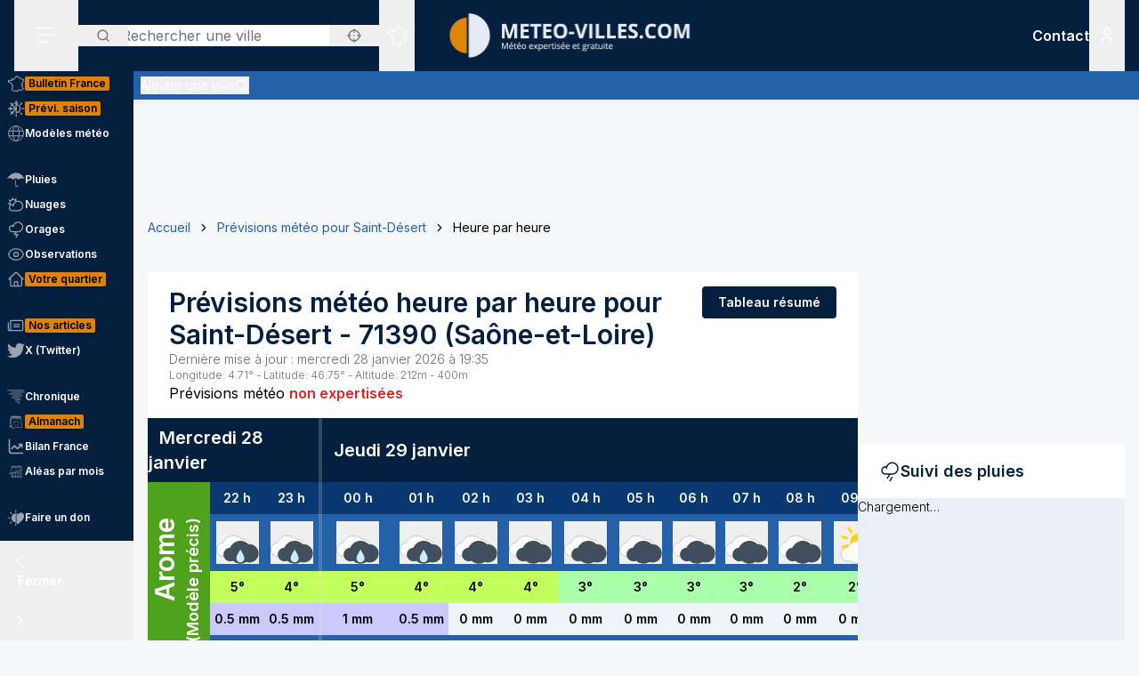

--- FILE ---
content_type: text/html; charset=utf-8
request_url: https://www.meteo-villes.com/previsions-meteo-saint-desert-71390/detail
body_size: 43656
content:
<!DOCTYPE html><html lang="fr" class="__className_f367f3"><head><meta charSet="utf-8"/><meta name="viewport" content="width=device-width, initial-scale=1"/><link rel="stylesheet" href="/_next/static/css/ac346e94638bbab9.css" data-precedence="next"/><link rel="stylesheet" href="/_next/static/css/7e7d96b1e6991756.css" data-precedence="next"/><link rel="stylesheet" href="/_next/static/css/a19c4f0033cf839e.css" data-precedence="next"/><link rel="preload" as="script" fetchPriority="low" href="/_next/static/chunks/webpack-4b055690bdeb03c0.js"/><script src="/_next/static/chunks/4bd1b696-7b086e633cc5f04a.js" async=""></script><script src="/_next/static/chunks/5964-041e0c0ef5870908.js" async=""></script><script src="/_next/static/chunks/main-app-0f8719c541b40f4c.js" async=""></script><script src="/_next/static/chunks/app/%5Blocale%5D/unaudited/error-9336b43154ae2349.js" async=""></script><script src="/_next/static/chunks/c16f53c3-b5d8bd5d3f0ba74d.js" async=""></script><script src="/_next/static/chunks/368-c1af4253f1d15f20.js" async=""></script><script src="/_next/static/chunks/3875-0586c4943fdda28a.js" async=""></script><script src="/_next/static/chunks/4079-78c8f06993763116.js" async=""></script><script src="/_next/static/chunks/150-e2a2bca1372508dd.js" async=""></script><script src="/_next/static/chunks/8408-e5de9f1aff6890e7.js" async=""></script><script src="/_next/static/chunks/app/%5Blocale%5D/unaudited/%5Bsite%5D/(full-width)/previsions-meteo/%5BcitySlug%5D/detail/page-ca210fdfd3fbdc78.js" async=""></script><script src="/_next/static/chunks/app/%5Blocale%5D/unaudited/%5Bsite%5D/(full-width)/previsions-meteo/%5BcitySlug%5D/detail/error-1492160626c5e4fb.js" async=""></script><script src="/_next/static/chunks/6555-d78306a3e017d53a.js" async=""></script><script src="/_next/static/chunks/1695-e52e243200d2b197.js" async=""></script><script src="/_next/static/chunks/app/%5Blocale%5D/layout-fed091d171bc7de7.js" async=""></script><script src="/_next/static/chunks/app/%5Blocale%5D/error-3674b263fcaa07af.js" async=""></script><script src="/_next/static/chunks/3063-7e620918306ad5ac.js" async=""></script><script src="/_next/static/chunks/app/%5Blocale%5D/not-found-ba5bad7570dea5ce.js" async=""></script><script src="/_next/static/chunks/207-57afe5320877c634.js" async=""></script><script src="/_next/static/chunks/4447-b734ab53fe046654.js" async=""></script><script src="/_next/static/chunks/3262-2a784d098b789d56.js" async=""></script><script src="/_next/static/chunks/2680-a18746b21de64e2b.js" async=""></script><script src="/_next/static/chunks/3371-c9cf42f5a4888eba.js" async=""></script><script src="/_next/static/chunks/app/%5Blocale%5D/unaudited/%5Bsite%5D/(full-width)/previsions-meteo/%5BcitySlug%5D/layout-7fd9a32ab445b014.js" async=""></script><script src="/_next/static/chunks/app/%5Blocale%5D/unaudited/%5Bsite%5D/(full-width)/previsions-meteo/%5BcitySlug%5D/error-3e1eb8d52c697ce3.js" async=""></script><script src="/_next/static/chunks/9031-7fccf3cb47499908.js" async=""></script><script src="/_next/static/chunks/8917-436ee6ba1f9c5239.js" async=""></script><script src="/_next/static/chunks/163-638dd03ed93afbe3.js" async=""></script><script src="/_next/static/chunks/656-ff768c839b7942ea.js" async=""></script><script src="/_next/static/chunks/app/%5Blocale%5D/unaudited/%5Bsite%5D/layout-8d56704922b47e37.js" async=""></script><script src="/_next/static/chunks/app/%5Blocale%5D/unaudited/%5Bsite%5D/error-311cf19476d28172.js" async=""></script><meta name="next-size-adjust" content=""/><meta name="theme-color" content="#051F3E"/><meta name="sentry-trace" content="5cd7981990a809edae3500c4de328dc1-d033efb0507029b8-0"/><meta name="baggage" content="sentry-environment=production,sentry-release=SNtmzbS7y0ajqjPmrWX8H,sentry-public_key=68d0c9233409470ce70831967f719751,sentry-trace_id=5cd7981990a809edae3500c4de328dc1,sentry-sampled=false"/><script src="/_next/static/chunks/polyfills-42372ed130431b0a.js" noModule=""></script></head><body class="relative flex flex-col min-h-screen bg-background"><div hidden=""><!--$?--><template id="B:0"></template><!--/$--></div><div><script>
    if(typeof window !== 'undefined'){
     const body = document.querySelector("body")
      if (localStorage.getItem('sideBarClosed') === 'true' ) {
        body.classList.add("navbar-closed")
      }
    }</script><div aria-live="assertive" class="z-50 fixed inset-0 flex items-end px-4 py-6 pointer-events-none sm:p-6 sm:items-start"><div class="flex w-full flex-col items-center space-y-4 sm:items-end"></div></div><!--$!--><template data-dgst="BAILOUT_TO_CLIENT_SIDE_RENDERING"></template><!--/$--><div class=""><div class=""></div></div><div class=""><div class=""></div></div><div class=""><div class=""></div></div><header class="fixed w-full top-0 flex-initial print:hidden bg-white shadow-soft-down z-20 flex flex-col"><div class="relative flex gap-4 px-4 h-20 bg-primary border-b border-white/10 lg:border-b-0 text-white order-1 lg:order-first"><div class="order-last lg:order-first flex-initial"><div class="h-full" data-headlessui-state=""><button type="button" class="p-2 lg:py-2 lg:px-6 h-full" id="headlessui-disclosure-button-_R_2ambsnqivb_" aria-expanded="false" data-headlessui-state=""><svg xmlns="http://www.w3.org/2000/svg" viewBox="0 0 25 24" fill="none" class="h-6 w-6" aria-hidden="true"><line x1="1.75" y1="3.25" x2="22.25" y2="3.25" stroke="currentColor" stroke-width="1.5" stroke-linecap="round"></line><line x1="1.7374" y1="11.2376" x2="22.2346" y2="10.896" stroke="currentColor" stroke-width="1.5" stroke-linecap="round"></line><line x1="1.7374" y1="19.8375" x2="14.2357" y2="19.6292" stroke="currentColor" stroke-width="1.5" stroke-linecap="round"></line></svg><span class="sr-only">Menu secondaire</span></button></div></div><div class="flex flex-1 py-4"><div class="xl:absolute xl:left-1/2 xl:top-0 xl:h-full xl:-translate-x-1/2"><div class="relative w-[170px] min-[400px]:w-[190px] sm:w-[275px] h-full"><a href="/"><img alt="Logo Météo Villes, météo expertisée et gratuite" loading="lazy" decoding="async" data-nimg="fill" class="object-contain object-center" style="position:absolute;height:100%;width:100%;left:0;top:0;right:0;bottom:0;color:transparent" sizes="100vw" srcSet="/_next/image?url=%2Fimages%2Flogos%2F1%402x.png&amp;w=640&amp;q=75 640w, /_next/image?url=%2Fimages%2Flogos%2F1%402x.png&amp;w=750&amp;q=75 750w, /_next/image?url=%2Fimages%2Flogos%2F1%402x.png&amp;w=828&amp;q=75 828w, /_next/image?url=%2Fimages%2Flogos%2F1%402x.png&amp;w=1080&amp;q=75 1080w, /_next/image?url=%2Fimages%2Flogos%2F1%402x.png&amp;w=1200&amp;q=75 1200w, /_next/image?url=%2Fimages%2Flogos%2F1%402x.png&amp;w=1920&amp;q=75 1920w, /_next/image?url=%2Fimages%2Flogos%2F1%402x.png&amp;w=2048&amp;q=75 2048w, /_next/image?url=%2Fimages%2Flogos%2F1%402x.png&amp;w=3840&amp;q=75 3840w" src="/_next/image?url=%2Fimages%2Flogos%2F1%402x.png&amp;w=3840&amp;q=75"/></a></div></div></div><div class="xss:flex xss:items-center xss:justify-end hidden "><div class=""><a href="/soutien" class="relative inline-flex items-center py-1 px-1 md:px-2 border border-border/20 rounded uppercase bg-tertiary border-tertiary font-semibold text-primary text-xs"><span class="text-center">Faire<br/> un don</span></a></div></div><div class="lg:order-first flex-initial flex items-center justify-start gap-4"><div><div class="hidden lg:block relative"><div class="text-typography" data-headlessui-state=""><div class="hidden lg:block relative"><input placeholder="Rechercher une ville" class="pl-12 block w-full rounded bg-white border-transparent focus:border-primary focus:bg-white focus:ring-0 pr-14" id="headlessui-combobox-input-_R_4rb2mbsnqivb_" role="combobox" type="text" aria-expanded="false" aria-autocomplete="list" data-headlessui-state=""/></div><div class="hidden md:absolute mt-1 max-h-60 w-full z-50 overflow-auto rounded
         bg-white py-2 text-base shadow-lg ring-1 ring-black ring-opacity-5
         focus:outline-none sm:text-sm" aria-labelledby="" role="listbox" id="headlessui-combobox-options-_R_1bb2mbsnqivb_" style="--input-width:0px;--button-width:0px" data-headlessui-state=""><div class="cursor-pointer px-4 py-2 flex gap-4 items-center text-gray-900" id="headlessui-combobox-option-_R_dbb2mbsnqivb_" role="option" tabindex="-1" aria-selected="false" data-headlessui-state=""><svg fill="currentColor" viewBox="0 0 512 512" xmlns="http://www.w3.org/2000/svg" class="h-4 w-4" aria-hidden="true"><g><path d="M463.515,236.436c-4.627-49.732-26.735-94.499-60.104-127.839c-33.341-33.369-78.115-55.484-127.846-60.112V0   h-39.129v48.485c-49.717,4.627-94.491,26.742-127.831,60.112c-33.37,33.34-55.477,78.108-60.12,127.839H0v39.129h48.484   c4.643,49.732,26.75,94.498,60.12,127.838c33.34,33.362,78.114,55.477,127.831,60.112V512h39.129v-48.484   c49.731-4.636,94.505-26.75,127.846-60.112c33.369-33.34,55.477-78.107,60.104-127.838H512v-39.129H463.515z M422.953,275.565   c-4.47,38.62-21.964,73.172-48.069,99.312c-26.148,26.112-60.692,43.592-99.32,48.07v-69.339h-39.129v69.332   c-38.613-4.47-73.172-21.95-99.305-48.062c-26.119-26.14-43.599-60.692-48.069-99.312h69.332v-39.129H89.061   c4.47-38.621,21.95-73.172,48.069-99.313c26.134-26.112,60.692-43.599,99.305-48.069v69.339h39.129V89.054   c38.627,4.47,73.171,21.957,99.32,48.069c26.105,26.141,43.599,60.692,48.069,99.313h-69.346v39.129H422.953z"></path><path d="M256.007,233.993C243.843,233.993,234,243.85,234,256c0,12.15,9.843,22.007,22.008,22.007   c12.15,0,22.007-9.858,22.007-22.007C278.014,243.85,268.157,233.993,256.007,233.993z"></path></g></svg> <!-- -->Utiliser ma position</div></div><button type="button" class="absolute left-0 flex items-center px-5 text-typography-secondary inset-y-0 py-2.5"><svg xmlns="http://www.w3.org/2000/svg" viewBox="0 0 24 24" fill="none" class="h-4 w-4" aria-hidden="true"><path d="M11 19C15.4183 19 19 15.4183 19 11C19 6.58172 15.4183 3 11 3C6.58172 3 3 6.58172 3 11C3 15.4183 6.58172 19 11 19Z" stroke="currentColor" stroke-width="2" stroke-linecap="round" stroke-linejoin="round"></path><path d="M20.9999 21L16.6499 16.65" stroke="currentColor" stroke-width="2" stroke-linecap="round" stroke-linejoin="round"></path></svg><span class="sr-only">Rechercher</span></button><button type="button" class="absolute right-0 flex items-center px-5 text-typography-secondary inset-y-0 py-2.5"><svg fill="currentColor" viewBox="0 0 512 512" xmlns="http://www.w3.org/2000/svg" class="h-4 w-4" aria-hidden="true"><g><path d="M463.515,236.436c-4.627-49.732-26.735-94.499-60.104-127.839c-33.341-33.369-78.115-55.484-127.846-60.112V0   h-39.129v48.485c-49.717,4.627-94.491,26.742-127.831,60.112c-33.37,33.34-55.477,78.108-60.12,127.839H0v39.129h48.484   c4.643,49.732,26.75,94.498,60.12,127.838c33.34,33.362,78.114,55.477,127.831,60.112V512h39.129v-48.484   c49.731-4.636,94.505-26.75,127.846-60.112c33.369-33.34,55.477-78.107,60.104-127.838H512v-39.129H463.515z M422.953,275.565   c-4.47,38.62-21.964,73.172-48.069,99.312c-26.148,26.112-60.692,43.592-99.32,48.07v-69.339h-39.129v69.332   c-38.613-4.47-73.172-21.95-99.305-48.062c-26.119-26.14-43.599-60.692-48.069-99.312h69.332v-39.129H89.061   c4.47-38.621,21.95-73.172,48.069-99.313c26.134-26.112,60.692-43.599,99.305-48.069v69.339h39.129V89.054   c38.627,4.47,73.171,21.957,99.32,48.069c26.105,26.141,43.599,60.692,48.069,99.313h-69.346v39.129H422.953z"></path><path d="M256.007,233.993C243.843,233.993,234,243.85,234,256c0,12.15,9.843,22.007,22.008,22.007   c12.15,0,22.007-9.858,22.007-22.007C278.014,243.85,268.157,233.993,256.007,233.993z"></path></g></svg></button></div></div><div class="text-typography lg:hidden" data-headlessui-state=""><div class="block"><button type="button" class="text-typography-inverse p-2" aria-expanded="false" data-headlessui-state=""><!--$--><svg xmlns="http://www.w3.org/2000/svg" viewBox="0 0 24 24" fill="none" class="h-6 w-6" aria-hidden="true"><path d="M11 19C15.4183 19 19 15.4183 19 11C19 6.58172 15.4183 3 11 3C6.58172 3 3 6.58172 3 11C3 15.4183 6.58172 19 11 19Z" stroke="currentColor" stroke-width="2" stroke-linecap="round" stroke-linejoin="round"></path><path d="M20.9999 21L16.6499 16.65" stroke="currentColor" stroke-width="2" stroke-linecap="round" stroke-linejoin="round"></path></svg><!--/$--><span class="sr-only">Rechercher</span></button></div></div><span hidden="" style="position:fixed;top:1px;left:1px;width:1px;height:0;padding:0;margin:-1px;overflow:hidden;clip:rect(0, 0, 0, 0);white-space:nowrap;border-width:0;display:none"></span></div><div class="hidden lg:block h-full"><div class="relative h-full" data-headlessui-state=""><button class="flex items-center justify-center h-full" type="button" aria-expanded="false" data-headlessui-state=""><span class="block rounded-full p-2 transition-colors bg-transparent text-white"><svg xmlns="http://www.w3.org/2000/svg" viewBox="0 0 24 24" fill="none" class="h-6 w-6" aria-hidden="true"><mask id="france-icon-mask" maskUnits="userSpaceOnUse" x="0.199951" y="0.200012" width="24" height="24" fill="currentColor"><rect fill="currentColor" x="0.199951" y="0.200012" width="24" height="24"></rect><path fill-rule="evenodd" clip-rule="evenodd" d="M14.4681 21.8737C14.5967 22.0891 14.608 22.1077 14.697 22.2567L14.7843 22.4027C14.8655 22.5387 14.7898 22.7149 14.6358 22.7478L13.2124 23.0521C13.1471 23.0662 13.0791 23.0506 13.026 23.0096L12.3236 22.4665L10.5993 21.8375L10.5112 22.0334C10.4706 22.1236 10.3775 22.1776 10.2799 22.1675L8.561 21.9901C8.53509 21.9875 8.50964 21.9803 8.48616 21.969L7.02423 21.2675L6.11363 20.5588C5.98999 20.4618 5.99757 20.2707 6.12832 20.1838L6.63209 19.8489L7.12329 15.5644L6.63876 14.4895C6.56983 14.3367 6.68058 14.1631 6.84694 14.1631H7.12905V13.7906L6.3959 13.4239C6.36924 13.4106 6.34545 13.392 6.3259 13.3696L5.50335 12.4264C5.46668 12.3842 5.44637 12.33 5.44637 12.2737V11.7182L5.26971 11.3681H5.03638C4.91017 11.3681 4.80775 11.2646 4.80775 11.1372V10.8042L2.60096 10.0987L2.07765 10.2911C1.97098 10.3302 1.85205 10.2845 1.79811 10.1837L1.59205 9.79768L1.25342 9.38967C1.151 9.26621 1.20206 9.07743 1.35251 9.02373L1.76734 8.87549L1.6128 8.71363H1.42871C1.3025 8.71363 1.20008 8.61022 1.20008 8.48263V7.98572C1.20008 7.88445 1.26538 7.7951 1.36129 7.76512L2.34733 7.45747C2.36915 7.45074 2.39187 7.44722 2.41475 7.44722H3.15885L3.80958 7.13345C3.87821 7.10025 3.95882 7.10392 4.02442 7.14309L4.58804 7.47934C4.60985 7.49235 4.62925 7.50887 4.64576 7.5283L4.83697 7.75487H5.35288L5.87666 7.47414C5.93317 7.44385 5.99969 7.4388 6.05999 7.46037L6.35892 7.567L6.29695 7.45272C6.27847 7.41876 6.26877 7.38052 6.26877 7.34181V6.39072L6.05499 6.00857C6.04272 5.98669 6.03408 5.96313 6.02953 5.9385L5.88469 5.17849C5.85287 5.01143 6.00484 4.86824 6.16771 4.91169L6.87662 5.10108H7.12238C7.23449 5.10108 7.32995 5.18308 7.34798 5.29491L7.41419 5.70613L8.57279 5.98548L9.2243 5.75937L9.074 5.42801C9.02612 5.32245 9.0634 5.19746 9.16097 5.13596L10.1822 4.49328L11.2988 3.99121L11.6321 2.19794C11.645 2.12818 11.6891 2.06836 11.7514 2.03562L13.295 1.22619C13.4328 1.15382 13.6006 1.23858 13.6259 1.39355L13.748 2.14024L14.0251 2.23157H14.4439C14.5512 2.23157 14.644 2.307 14.6671 2.41286L14.7724 2.89673H15.1504C15.1871 2.89673 15.2233 2.9056 15.256 2.92273L16.1769 3.40676C16.2352 3.43751 16.2778 3.49212 16.2934 3.55668L16.4272 4.10866H16.6784L17.1764 3.70907C17.3263 3.58882 17.5473 3.69652 17.5473 3.88974V4.59211L18.307 5.34295L19.0099 5.34356L19.8705 5.41669C19.9409 5.42266 20.0047 5.46121 20.0432 5.52118L20.4312 6.12653L21.455 6.36901L22.8957 6.81771C23.0483 6.86529 23.1069 7.05224 23.0091 7.17967L22.3154 8.08381L21.8505 10.4889C21.8406 10.5401 21.8136 10.5866 21.7741 10.6204L21.2968 11.0301C21.2367 11.0815 21.1547 11.0982 21.0796 11.0742L20.8917 11.014L20.848 11.4425C20.8409 11.5118 20.8032 11.5743 20.7455 11.6122L20.0799 12.0502V12.4919C20.0799 12.5532 20.0558 12.6119 20.0128 12.6552L19.564 13.107V13.2266L19.6649 13.0833C19.7078 13.0224 19.7772 12.9861 19.8513 12.9861H20.2894C20.387 12.9861 20.4738 13.0487 20.5056 13.1419L20.7508 13.8609L21.0681 14.2462C21.1353 14.3279 21.1388 14.4453 21.0764 14.5308L20.8064 14.9006L21.1782 15.88C21.2181 15.9852 21.177 16.1042 21.0808 16.1614L20.5181 16.4968V16.754L20.9974 17.0048C21.0939 17.0553 21.142 17.1675 21.1121 17.2732L20.8862 18.0727L21.4567 18.4556H21.9304C22.1124 18.4556 22.2215 18.6598 22.1214 18.8134L21.5786 19.6455L20.4575 20.8782C20.4388 20.8987 20.4166 20.9156 20.3919 20.9281L19.2933 21.4845C19.2301 21.5165 19.1558 21.5173 19.0921 21.4865L17.4639 20.7005L16.8388 20.9379C16.7619 20.967 16.6756 20.9524 16.6124 20.8995L15.8706 20.2792L14.4682 21.3904L14.4681 21.8737ZM14.0437 22.0571C14.0222 22.0211 14.0109 21.9798 14.0109 21.9379V21.2781C14.0109 21.2072 14.043 21.1402 14.0983 21.0965L15.7332 19.8009C15.8179 19.7339 15.9375 19.7354 16.0204 19.8047L16.8018 20.4584L17.394 20.2335C17.4523 20.2115 17.517 20.2142 17.573 20.2413L19.1882 21.021L20.1495 20.5342L21.2069 19.3759L21.506 18.9172H21.3877C21.3425 18.9172 21.2986 18.9037 21.261 18.8787L20.4939 18.3637C20.411 18.308 20.3733 18.2048 20.4006 18.1081L20.621 17.3279L20.1842 17.0993C20.1083 17.0595 20.0607 16.9806 20.0607 16.8943V16.3648C20.0607 16.2831 20.1035 16.2076 20.1732 16.1661L20.6819 15.8629L20.3347 14.9478C20.3068 14.8743 20.3178 14.7916 20.3641 14.7282L20.6019 14.4024L20.3724 14.1236C20.3547 14.1021 20.341 14.0776 20.3319 14.0511L20.1262 13.4478H19.9694L19.7351 13.7808C19.7116 13.8142 19.68 13.8405 19.6432 13.8574L19.0853 14.1132C18.871 14.2114 18.6673 13.9581 18.8064 13.7666L19.1066 13.3526V13.0111C19.1066 12.9498 19.1309 12.8911 19.1739 12.8478L19.6225 12.3959V11.9251C19.6225 11.8471 19.6616 11.7743 19.7263 11.7317L20.4042 11.2855L20.4654 10.6844C20.4803 10.5387 20.6239 10.4436 20.7621 10.4879L21.0971 10.5953L21.4169 10.3209L21.8769 7.94138C21.8837 7.90604 21.8987 7.87269 21.9205 7.84423L22.4452 7.16039L21.3355 6.81419L20.2372 6.55458C20.1797 6.54112 20.1295 6.50547 20.0974 6.45529L19.7201 5.86705L18.9907 5.80433H18.2135C18.1538 5.80433 18.0964 5.78077 18.0536 5.73855L17.1587 4.85384C17.1147 4.81054 17.09 4.75103 17.09 4.68892V4.36796L16.9003 4.52003C16.8599 4.55246 16.8099 4.5702 16.7582 4.5702H16.2478C16.1425 4.5702 16.0507 4.49754 16.0257 4.39427L15.8738 3.76797L15.0945 3.35827H14.5886C14.4811 3.35827 14.3883 3.28285 14.3652 3.17699L14.2599 2.69312H13.9889C13.9648 2.69312 13.9408 2.6893 13.918 2.68165L13.4742 2.5357C13.393 2.50893 13.3333 2.43886 13.3195 2.3538L13.226 1.7824L12.0609 2.39344L11.7261 4.1956C11.7121 4.27025 11.6627 4.33328 11.5939 4.36403L10.4103 4.89353L9.57352 5.42024L9.74503 5.79872C9.8014 5.92279 9.73928 6.06889 9.61155 6.11325L8.65855 6.44385C8.61749 6.45808 8.57325 6.46022 8.53113 6.45012L7.15993 6.11937C7.07024 6.0978 7.00221 6.02391 6.98736 5.93197L6.92781 5.56266H6.84691C6.83373 5.56266 6.68555 5.5258 6.40252 5.45191L6.47146 5.81417L6.69646 6.21638C6.71585 6.25096 6.726 6.29012 6.726 6.32989V7.28251L7.04736 7.87471C7.14812 8.06058 6.96858 8.27383 6.7707 8.20332L6.00237 7.92947L5.51706 8.18955C5.48403 8.20729 5.44722 8.21647 5.40979 8.21647H4.73148C4.66452 8.21647 4.60088 8.18679 4.55755 8.13539L4.3224 7.85711L3.89664 7.60301L3.30921 7.88633C3.2783 7.90117 3.24466 7.90882 3.21057 7.90882H2.44922L1.65726 8.15589V8.25166C1.77196 8.25166 1.83135 8.2772 1.87453 8.32233L2.34316 8.81325C2.45846 8.93426 2.41149 9.13513 2.25468 9.19112L1.81545 9.34793L1.95742 9.51896L2.10681 9.78883L2.51757 9.63783C2.56484 9.62054 2.61666 9.61932 2.66469 9.63477L5.10525 10.4148C5.2004 10.4453 5.26494 10.5343 5.26494 10.635V10.9062H5.40979C5.49585 10.9062 5.57448 10.9549 5.61357 11.0323L5.87872 11.5579C5.89508 11.5904 5.90357 11.6263 5.90357 11.6627V12.1865L6.63916 13.0302L7.45916 13.4403C7.53704 13.4793 7.58643 13.5594 7.58643 13.6472V14.3938C7.58643 14.5212 7.48401 14.6246 7.3578 14.6246H7.20219L7.56582 15.4313C7.5831 15.4696 7.58961 15.5118 7.58491 15.5536L7.07401 20.0092C7.06613 20.0771 7.02901 20.1379 6.9725 20.1755L6.64614 20.3924L7.24296 20.8615L8.6467 21.5349L10.1627 21.6914L10.2702 21.4526C10.3194 21.3431 10.4439 21.2902 10.5561 21.331L12.5122 22.0445C12.5344 22.0526 12.555 22.064 12.5736 22.0783L13.2206 22.5786C13.8358 22.447 14.0771 22.3955 14.2267 22.3635C14.1852 22.294 14.1493 22.2341 14.0437 22.0572L14.0437 22.0571Z"></path></mask><path fill-rule="evenodd" clip-rule="evenodd" d="M14.4681 21.8737C14.5967 22.0891 14.608 22.1077 14.697 22.2567L14.7843 22.4027C14.8655 22.5387 14.7898 22.7149 14.6358 22.7478L13.2124 23.0521C13.1471 23.0662 13.0791 23.0506 13.026 23.0096L12.3236 22.4665L10.5993 21.8375L10.5112 22.0334C10.4706 22.1236 10.3775 22.1776 10.2799 22.1675L8.561 21.9901C8.53509 21.9875 8.50964 21.9803 8.48616 21.969L7.02423 21.2675L6.11363 20.5588C5.98999 20.4618 5.99757 20.2707 6.12832 20.1838L6.63209 19.8489L7.12329 15.5644L6.63876 14.4895C6.56983 14.3367 6.68058 14.1631 6.84694 14.1631H7.12905V13.7906L6.3959 13.4239C6.36924 13.4106 6.34545 13.392 6.3259 13.3696L5.50335 12.4264C5.46668 12.3842 5.44637 12.33 5.44637 12.2737V11.7182L5.26971 11.3681H5.03638C4.91017 11.3681 4.80775 11.2646 4.80775 11.1372V10.8042L2.60096 10.0987L2.07765 10.2911C1.97098 10.3302 1.85205 10.2845 1.79811 10.1837L1.59205 9.79768L1.25342 9.38967C1.151 9.26621 1.20206 9.07743 1.35251 9.02373L1.76734 8.87549L1.6128 8.71363H1.42871C1.3025 8.71363 1.20008 8.61022 1.20008 8.48263V7.98572C1.20008 7.88445 1.26538 7.7951 1.36129 7.76512L2.34733 7.45747C2.36915 7.45074 2.39187 7.44722 2.41475 7.44722H3.15885L3.80958 7.13345C3.87821 7.10025 3.95882 7.10392 4.02442 7.14309L4.58804 7.47934C4.60985 7.49235 4.62925 7.50887 4.64576 7.5283L4.83697 7.75487H5.35288L5.87666 7.47414C5.93317 7.44385 5.99969 7.4388 6.05999 7.46037L6.35892 7.567L6.29695 7.45272C6.27847 7.41876 6.26877 7.38052 6.26877 7.34181V6.39072L6.05499 6.00857C6.04272 5.98669 6.03408 5.96313 6.02953 5.9385L5.88469 5.17849C5.85287 5.01143 6.00484 4.86824 6.16771 4.91169L6.87662 5.10108H7.12238C7.23449 5.10108 7.32995 5.18308 7.34798 5.29491L7.41419 5.70613L8.57279 5.98548L9.2243 5.75937L9.074 5.42801C9.02612 5.32245 9.0634 5.19746 9.16097 5.13596L10.1822 4.49328L11.2988 3.99121L11.6321 2.19794C11.645 2.12818 11.6891 2.06836 11.7514 2.03562L13.295 1.22619C13.4328 1.15382 13.6006 1.23858 13.6259 1.39355L13.748 2.14024L14.0251 2.23157H14.4439C14.5512 2.23157 14.644 2.307 14.6671 2.41286L14.7724 2.89673H15.1504C15.1871 2.89673 15.2233 2.9056 15.256 2.92273L16.1769 3.40676C16.2352 3.43751 16.2778 3.49212 16.2934 3.55668L16.4272 4.10866H16.6784L17.1764 3.70907C17.3263 3.58882 17.5473 3.69652 17.5473 3.88974V4.59211L18.307 5.34295L19.0099 5.34356L19.8705 5.41669C19.9409 5.42266 20.0047 5.46121 20.0432 5.52118L20.4312 6.12653L21.455 6.36901L22.8957 6.81771C23.0483 6.86529 23.1069 7.05224 23.0091 7.17967L22.3154 8.08381L21.8505 10.4889C21.8406 10.5401 21.8136 10.5866 21.7741 10.6204L21.2968 11.0301C21.2367 11.0815 21.1547 11.0982 21.0796 11.0742L20.8917 11.014L20.848 11.4425C20.8409 11.5118 20.8032 11.5743 20.7455 11.6122L20.0799 12.0502V12.4919C20.0799 12.5532 20.0558 12.6119 20.0128 12.6552L19.564 13.107V13.2266L19.6649 13.0833C19.7078 13.0224 19.7772 12.9861 19.8513 12.9861H20.2894C20.387 12.9861 20.4738 13.0487 20.5056 13.1419L20.7508 13.8609L21.0681 14.2462C21.1353 14.3279 21.1388 14.4453 21.0764 14.5308L20.8064 14.9006L21.1782 15.88C21.2181 15.9852 21.177 16.1042 21.0808 16.1614L20.5181 16.4968V16.754L20.9974 17.0048C21.0939 17.0553 21.142 17.1675 21.1121 17.2732L20.8862 18.0727L21.4567 18.4556H21.9304C22.1124 18.4556 22.2215 18.6598 22.1214 18.8134L21.5786 19.6455L20.4575 20.8782C20.4388 20.8987 20.4166 20.9156 20.3919 20.9281L19.2933 21.4845C19.2301 21.5165 19.1558 21.5173 19.0921 21.4865L17.4639 20.7005L16.8388 20.9379C16.7619 20.967 16.6756 20.9524 16.6124 20.8995L15.8706 20.2792L14.4682 21.3904L14.4681 21.8737ZM14.0437 22.0571C14.0222 22.0211 14.0109 21.9798 14.0109 21.9379V21.2781C14.0109 21.2072 14.043 21.1402 14.0983 21.0965L15.7332 19.8009C15.8179 19.7339 15.9375 19.7354 16.0204 19.8047L16.8018 20.4584L17.394 20.2335C17.4523 20.2115 17.517 20.2142 17.573 20.2413L19.1882 21.021L20.1495 20.5342L21.2069 19.3759L21.506 18.9172H21.3877C21.3425 18.9172 21.2986 18.9037 21.261 18.8787L20.4939 18.3637C20.411 18.308 20.3733 18.2048 20.4006 18.1081L20.621 17.3279L20.1842 17.0993C20.1083 17.0595 20.0607 16.9806 20.0607 16.8943V16.3648C20.0607 16.2831 20.1035 16.2076 20.1732 16.1661L20.6819 15.8629L20.3347 14.9478C20.3068 14.8743 20.3178 14.7916 20.3641 14.7282L20.6019 14.4024L20.3724 14.1236C20.3547 14.1021 20.341 14.0776 20.3319 14.0511L20.1262 13.4478H19.9694L19.7351 13.7808C19.7116 13.8142 19.68 13.8405 19.6432 13.8574L19.0853 14.1132C18.871 14.2114 18.6673 13.9581 18.8064 13.7666L19.1066 13.3526V13.0111C19.1066 12.9498 19.1309 12.8911 19.1739 12.8478L19.6225 12.3959V11.9251C19.6225 11.8471 19.6616 11.7743 19.7263 11.7317L20.4042 11.2855L20.4654 10.6844C20.4803 10.5387 20.6239 10.4436 20.7621 10.4879L21.0971 10.5953L21.4169 10.3209L21.8769 7.94138C21.8837 7.90604 21.8987 7.87269 21.9205 7.84423L22.4452 7.16039L21.3355 6.81419L20.2372 6.55458C20.1797 6.54112 20.1295 6.50547 20.0974 6.45529L19.7201 5.86705L18.9907 5.80433H18.2135C18.1538 5.80433 18.0964 5.78077 18.0536 5.73855L17.1587 4.85384C17.1147 4.81054 17.09 4.75103 17.09 4.68892V4.36796L16.9003 4.52003C16.8599 4.55246 16.8099 4.5702 16.7582 4.5702H16.2478C16.1425 4.5702 16.0507 4.49754 16.0257 4.39427L15.8738 3.76797L15.0945 3.35827H14.5886C14.4811 3.35827 14.3883 3.28285 14.3652 3.17699L14.2599 2.69312H13.9889C13.9648 2.69312 13.9408 2.6893 13.918 2.68165L13.4742 2.5357C13.393 2.50893 13.3333 2.43886 13.3195 2.3538L13.226 1.7824L12.0609 2.39344L11.7261 4.1956C11.7121 4.27025 11.6627 4.33328 11.5939 4.36403L10.4103 4.89353L9.57352 5.42024L9.74503 5.79872C9.8014 5.92279 9.73928 6.06889 9.61155 6.11325L8.65855 6.44385C8.61749 6.45808 8.57325 6.46022 8.53113 6.45012L7.15993 6.11937C7.07024 6.0978 7.00221 6.02391 6.98736 5.93197L6.92781 5.56266H6.84691C6.83373 5.56266 6.68555 5.5258 6.40252 5.45191L6.47146 5.81417L6.69646 6.21638C6.71585 6.25096 6.726 6.29012 6.726 6.32989V7.28251L7.04736 7.87471C7.14812 8.06058 6.96858 8.27383 6.7707 8.20332L6.00237 7.92947L5.51706 8.18955C5.48403 8.20729 5.44722 8.21647 5.40979 8.21647H4.73148C4.66452 8.21647 4.60088 8.18679 4.55755 8.13539L4.3224 7.85711L3.89664 7.60301L3.30921 7.88633C3.2783 7.90117 3.24466 7.90882 3.21057 7.90882H2.44922L1.65726 8.15589V8.25166C1.77196 8.25166 1.83135 8.2772 1.87453 8.32233L2.34316 8.81325C2.45846 8.93426 2.41149 9.13513 2.25468 9.19112L1.81545 9.34793L1.95742 9.51896L2.10681 9.78883L2.51757 9.63783C2.56484 9.62054 2.61666 9.61932 2.66469 9.63477L5.10525 10.4148C5.2004 10.4453 5.26494 10.5343 5.26494 10.635V10.9062H5.40979C5.49585 10.9062 5.57448 10.9549 5.61357 11.0323L5.87872 11.5579C5.89508 11.5904 5.90357 11.6263 5.90357 11.6627V12.1865L6.63916 13.0302L7.45916 13.4403C7.53704 13.4793 7.58643 13.5594 7.58643 13.6472V14.3938C7.58643 14.5212 7.48401 14.6246 7.3578 14.6246H7.20219L7.56582 15.4313C7.5831 15.4696 7.58961 15.5118 7.58491 15.5536L7.07401 20.0092C7.06613 20.0771 7.02901 20.1379 6.9725 20.1755L6.64614 20.3924L7.24296 20.8615L8.6467 21.5349L10.1627 21.6914L10.2702 21.4526C10.3194 21.3431 10.4439 21.2902 10.5561 21.331L12.5122 22.0445C12.5344 22.0526 12.555 22.064 12.5736 22.0783L13.2206 22.5786C13.8358 22.447 14.0771 22.3955 14.2267 22.3635C14.1852 22.294 14.1493 22.2341 14.0437 22.0572L14.0437 22.0571Z" fill="currentColor"></path><path fill-rule="evenodd" clip-rule="evenodd" d="M14.4681 21.8737C14.5967 22.0891 14.608 22.1077 14.697 22.2567L14.7843 22.4027C14.8655 22.5387 14.7898 22.7149 14.6358 22.7478L13.2124 23.0521C13.1471 23.0662 13.0791 23.0506 13.026 23.0096L12.3236 22.4665L10.5993 21.8375L10.5112 22.0334C10.4706 22.1236 10.3775 22.1776 10.2799 22.1675L8.561 21.9901C8.53509 21.9875 8.50964 21.9803 8.48616 21.969L7.02423 21.2675L6.11363 20.5588C5.98999 20.4618 5.99757 20.2707 6.12832 20.1838L6.63209 19.8489L7.12329 15.5644L6.63876 14.4895C6.56983 14.3367 6.68058 14.1631 6.84694 14.1631H7.12905V13.7906L6.3959 13.4239C6.36924 13.4106 6.34545 13.392 6.3259 13.3696L5.50335 12.4264C5.46668 12.3842 5.44637 12.33 5.44637 12.2737V11.7182L5.26971 11.3681H5.03638C4.91017 11.3681 4.80775 11.2646 4.80775 11.1372V10.8042L2.60096 10.0987L2.07765 10.2911C1.97098 10.3302 1.85205 10.2845 1.79811 10.1837L1.59205 9.79768L1.25342 9.38967C1.151 9.26621 1.20206 9.07743 1.35251 9.02373L1.76734 8.87549L1.6128 8.71363H1.42871C1.3025 8.71363 1.20008 8.61022 1.20008 8.48263V7.98572C1.20008 7.88445 1.26538 7.7951 1.36129 7.76512L2.34733 7.45747C2.36915 7.45074 2.39187 7.44722 2.41475 7.44722H3.15885L3.80958 7.13345C3.87821 7.10025 3.95882 7.10392 4.02442 7.14309L4.58804 7.47934C4.60985 7.49235 4.62925 7.50887 4.64576 7.5283L4.83697 7.75487H5.35288L5.87666 7.47414C5.93317 7.44385 5.99969 7.4388 6.05999 7.46037L6.35892 7.567L6.29695 7.45272C6.27847 7.41876 6.26877 7.38052 6.26877 7.34181V6.39072L6.05499 6.00857C6.04272 5.98669 6.03408 5.96313 6.02953 5.9385L5.88469 5.17849C5.85287 5.01143 6.00484 4.86824 6.16771 4.91169L6.87662 5.10108H7.12238C7.23449 5.10108 7.32995 5.18308 7.34798 5.29491L7.41419 5.70613L8.57279 5.98548L9.2243 5.75937L9.074 5.42801C9.02612 5.32245 9.0634 5.19746 9.16097 5.13596L10.1822 4.49328L11.2988 3.99121L11.6321 2.19794C11.645 2.12818 11.6891 2.06836 11.7514 2.03562L13.295 1.22619C13.4328 1.15382 13.6006 1.23858 13.6259 1.39355L13.748 2.14024L14.0251 2.23157H14.4439C14.5512 2.23157 14.644 2.307 14.6671 2.41286L14.7724 2.89673H15.1504C15.1871 2.89673 15.2233 2.9056 15.256 2.92273L16.1769 3.40676C16.2352 3.43751 16.2778 3.49212 16.2934 3.55668L16.4272 4.10866H16.6784L17.1764 3.70907C17.3263 3.58882 17.5473 3.69652 17.5473 3.88974V4.59211L18.307 5.34295L19.0099 5.34356L19.8705 5.41669C19.9409 5.42266 20.0047 5.46121 20.0432 5.52118L20.4312 6.12653L21.455 6.36901L22.8957 6.81771C23.0483 6.86529 23.1069 7.05224 23.0091 7.17967L22.3154 8.08381L21.8505 10.4889C21.8406 10.5401 21.8136 10.5866 21.7741 10.6204L21.2968 11.0301C21.2367 11.0815 21.1547 11.0982 21.0796 11.0742L20.8917 11.014L20.848 11.4425C20.8409 11.5118 20.8032 11.5743 20.7455 11.6122L20.0799 12.0502V12.4919C20.0799 12.5532 20.0558 12.6119 20.0128 12.6552L19.564 13.107V13.2266L19.6649 13.0833C19.7078 13.0224 19.7772 12.9861 19.8513 12.9861H20.2894C20.387 12.9861 20.4738 13.0487 20.5056 13.1419L20.7508 13.8609L21.0681 14.2462C21.1353 14.3279 21.1388 14.4453 21.0764 14.5308L20.8064 14.9006L21.1782 15.88C21.2181 15.9852 21.177 16.1042 21.0808 16.1614L20.5181 16.4968V16.754L20.9974 17.0048C21.0939 17.0553 21.142 17.1675 21.1121 17.2732L20.8862 18.0727L21.4567 18.4556H21.9304C22.1124 18.4556 22.2215 18.6598 22.1214 18.8134L21.5786 19.6455L20.4575 20.8782C20.4388 20.8987 20.4166 20.9156 20.3919 20.9281L19.2933 21.4845C19.2301 21.5165 19.1558 21.5173 19.0921 21.4865L17.4639 20.7005L16.8388 20.9379C16.7619 20.967 16.6756 20.9524 16.6124 20.8995L15.8706 20.2792L14.4682 21.3904L14.4681 21.8737ZM14.0437 22.0571C14.0222 22.0211 14.0109 21.9798 14.0109 21.9379V21.2781C14.0109 21.2072 14.043 21.1402 14.0983 21.0965L15.7332 19.8009C15.8179 19.7339 15.9375 19.7354 16.0204 19.8047L16.8018 20.4584L17.394 20.2335C17.4523 20.2115 17.517 20.2142 17.573 20.2413L19.1882 21.021L20.1495 20.5342L21.2069 19.3759L21.506 18.9172H21.3877C21.3425 18.9172 21.2986 18.9037 21.261 18.8787L20.4939 18.3637C20.411 18.308 20.3733 18.2048 20.4006 18.1081L20.621 17.3279L20.1842 17.0993C20.1083 17.0595 20.0607 16.9806 20.0607 16.8943V16.3648C20.0607 16.2831 20.1035 16.2076 20.1732 16.1661L20.6819 15.8629L20.3347 14.9478C20.3068 14.8743 20.3178 14.7916 20.3641 14.7282L20.6019 14.4024L20.3724 14.1236C20.3547 14.1021 20.341 14.0776 20.3319 14.0511L20.1262 13.4478H19.9694L19.7351 13.7808C19.7116 13.8142 19.68 13.8405 19.6432 13.8574L19.0853 14.1132C18.871 14.2114 18.6673 13.9581 18.8064 13.7666L19.1066 13.3526V13.0111C19.1066 12.9498 19.1309 12.8911 19.1739 12.8478L19.6225 12.3959V11.9251C19.6225 11.8471 19.6616 11.7743 19.7263 11.7317L20.4042 11.2855L20.4654 10.6844C20.4803 10.5387 20.6239 10.4436 20.7621 10.4879L21.0971 10.5953L21.4169 10.3209L21.8769 7.94138C21.8837 7.90604 21.8987 7.87269 21.9205 7.84423L22.4452 7.16039L21.3355 6.81419L20.2372 6.55458C20.1797 6.54112 20.1295 6.50547 20.0974 6.45529L19.7201 5.86705L18.9907 5.80433H18.2135C18.1538 5.80433 18.0964 5.78077 18.0536 5.73855L17.1587 4.85384C17.1147 4.81054 17.09 4.75103 17.09 4.68892V4.36796L16.9003 4.52003C16.8599 4.55246 16.8099 4.5702 16.7582 4.5702H16.2478C16.1425 4.5702 16.0507 4.49754 16.0257 4.39427L15.8738 3.76797L15.0945 3.35827H14.5886C14.4811 3.35827 14.3883 3.28285 14.3652 3.17699L14.2599 2.69312H13.9889C13.9648 2.69312 13.9408 2.6893 13.918 2.68165L13.4742 2.5357C13.393 2.50893 13.3333 2.43886 13.3195 2.3538L13.226 1.7824L12.0609 2.39344L11.7261 4.1956C11.7121 4.27025 11.6627 4.33328 11.5939 4.36403L10.4103 4.89353L9.57352 5.42024L9.74503 5.79872C9.8014 5.92279 9.73928 6.06889 9.61155 6.11325L8.65855 6.44385C8.61749 6.45808 8.57325 6.46022 8.53113 6.45012L7.15993 6.11937C7.07024 6.0978 7.00221 6.02391 6.98736 5.93197L6.92781 5.56266H6.84691C6.83373 5.56266 6.68555 5.5258 6.40252 5.45191L6.47146 5.81417L6.69646 6.21638C6.71585 6.25096 6.726 6.29012 6.726 6.32989V7.28251L7.04736 7.87471C7.14812 8.06058 6.96858 8.27383 6.7707 8.20332L6.00237 7.92947L5.51706 8.18955C5.48403 8.20729 5.44722 8.21647 5.40979 8.21647H4.73148C4.66452 8.21647 4.60088 8.18679 4.55755 8.13539L4.3224 7.85711L3.89664 7.60301L3.30921 7.88633C3.2783 7.90117 3.24466 7.90882 3.21057 7.90882H2.44922L1.65726 8.15589V8.25166C1.77196 8.25166 1.83135 8.2772 1.87453 8.32233L2.34316 8.81325C2.45846 8.93426 2.41149 9.13513 2.25468 9.19112L1.81545 9.34793L1.95742 9.51896L2.10681 9.78883L2.51757 9.63783C2.56484 9.62054 2.61666 9.61932 2.66469 9.63477L5.10525 10.4148C5.2004 10.4453 5.26494 10.5343 5.26494 10.635V10.9062H5.40979C5.49585 10.9062 5.57448 10.9549 5.61357 11.0323L5.87872 11.5579C5.89508 11.5904 5.90357 11.6263 5.90357 11.6627V12.1865L6.63916 13.0302L7.45916 13.4403C7.53704 13.4793 7.58643 13.5594 7.58643 13.6472V14.3938C7.58643 14.5212 7.48401 14.6246 7.3578 14.6246H7.20219L7.56582 15.4313C7.5831 15.4696 7.58961 15.5118 7.58491 15.5536L7.07401 20.0092C7.06613 20.0771 7.02901 20.1379 6.9725 20.1755L6.64614 20.3924L7.24296 20.8615L8.6467 21.5349L10.1627 21.6914L10.2702 21.4526C10.3194 21.3431 10.4439 21.2902 10.5561 21.331L12.5122 22.0445C12.5344 22.0526 12.555 22.064 12.5736 22.0783L13.2206 22.5786C13.8358 22.447 14.0771 22.3955 14.2267 22.3635C14.1852 22.294 14.1493 22.2341 14.0437 22.0572L14.0437 22.0571Z" stroke="currentColor" stroke-width="0.6" mask="url(#france-icon-mask)"></path></svg><span class="sr-only">Sites expertis&amp;eacute;s</span></span></button></div><span hidden="" style="position:fixed;top:1px;left:1px;width:1px;height:0;padding:0;margin:-1px;overflow:hidden;clip:rect(0, 0, 0, 0);white-space:nowrap;border-width:0;display:none"></span></div></div><div class="hidden lg:flex lg:items-center"><a class="text-base font-semibold" href="/contact">Contact</a></div><div class="hidden lg:block flex-initial"><div class="relative h-full" data-headlessui-state=""><button class="h-full" id="headlessui-menu-button-_R_fqmbsnqivb_" type="button" aria-haspopup="menu" aria-expanded="false" data-headlessui-state=""><span class="block p-2 rounded-full transition-colors"><svg xmlns="http://www.w3.org/2000/svg" viewBox="0 0 24 24" fill="none" class="h-6 w-6" aria-hidden="true"><path d="M12.0001 10.6667C13.841 10.6667 15.3334 9.17428 15.3334 7.33333C15.3334 5.49238 13.841 4 12.0001 4C10.1591 4 8.66675 5.49238 8.66675 7.33333C8.66675 9.17428 10.1591 10.6667 12.0001 10.6667Z" stroke="currentColor" stroke-width="1.5" stroke-linecap="round" stroke-linejoin="round"></path><path d="M7 19V17.3333C7 16.4493 7.35119 15.6014 7.97631 14.9763C8.60143 14.3512 9.44928 14 10.3333 14H13.6667C14.5507 14 15.3986 14.3512 16.0237 14.9763C16.6488 15.6014 17 16.4493 17 17.3333V19" stroke="currentColor" stroke-width="1.5" stroke-linecap="round" stroke-linejoin="round"></path></svg></span><span class="sr-only">Menu utilisateur</span></button></div></div></div><!--$--><div class="lg:pl-[150px] 2xl:pl-[250px] bg-secondary w-full h-8 order-2 flex items-center"><ul class="mx-2 flex gap-2 overflow-x-auto scrollbar-hide"></ul></div><!--/$--><div id="summary-menu" class="@container transition-all duration-300 bg-primary hidden lg:fixed lg:top-[80px] lg:inset-y-0 lg:z-20 lg:flex lg:w-[150px] 2xl:w-[250px] lg:flex-col"><div class="flex grow flex-col gap-y-2 overflow-y-auto bg-primary"><nav class="flex flex-1 flex-col"><ul role="list" class="flex-1"><li class=""><a href="/france/previsions" class="summary-text" target=""><svg xmlns="http://www.w3.org/2000/svg" viewBox="0 0 24 24" fill="none" class="size-5 2xl:size-6 shrink-0 text-gray-400" aria-hidden="true"><mask id="france-icon-mask" maskUnits="userSpaceOnUse" x="0.199951" y="0.200012" width="24" height="24" fill="currentColor"><rect fill="currentColor" x="0.199951" y="0.200012" width="24" height="24"></rect><path fill-rule="evenodd" clip-rule="evenodd" d="M14.4681 21.8737C14.5967 22.0891 14.608 22.1077 14.697 22.2567L14.7843 22.4027C14.8655 22.5387 14.7898 22.7149 14.6358 22.7478L13.2124 23.0521C13.1471 23.0662 13.0791 23.0506 13.026 23.0096L12.3236 22.4665L10.5993 21.8375L10.5112 22.0334C10.4706 22.1236 10.3775 22.1776 10.2799 22.1675L8.561 21.9901C8.53509 21.9875 8.50964 21.9803 8.48616 21.969L7.02423 21.2675L6.11363 20.5588C5.98999 20.4618 5.99757 20.2707 6.12832 20.1838L6.63209 19.8489L7.12329 15.5644L6.63876 14.4895C6.56983 14.3367 6.68058 14.1631 6.84694 14.1631H7.12905V13.7906L6.3959 13.4239C6.36924 13.4106 6.34545 13.392 6.3259 13.3696L5.50335 12.4264C5.46668 12.3842 5.44637 12.33 5.44637 12.2737V11.7182L5.26971 11.3681H5.03638C4.91017 11.3681 4.80775 11.2646 4.80775 11.1372V10.8042L2.60096 10.0987L2.07765 10.2911C1.97098 10.3302 1.85205 10.2845 1.79811 10.1837L1.59205 9.79768L1.25342 9.38967C1.151 9.26621 1.20206 9.07743 1.35251 9.02373L1.76734 8.87549L1.6128 8.71363H1.42871C1.3025 8.71363 1.20008 8.61022 1.20008 8.48263V7.98572C1.20008 7.88445 1.26538 7.7951 1.36129 7.76512L2.34733 7.45747C2.36915 7.45074 2.39187 7.44722 2.41475 7.44722H3.15885L3.80958 7.13345C3.87821 7.10025 3.95882 7.10392 4.02442 7.14309L4.58804 7.47934C4.60985 7.49235 4.62925 7.50887 4.64576 7.5283L4.83697 7.75487H5.35288L5.87666 7.47414C5.93317 7.44385 5.99969 7.4388 6.05999 7.46037L6.35892 7.567L6.29695 7.45272C6.27847 7.41876 6.26877 7.38052 6.26877 7.34181V6.39072L6.05499 6.00857C6.04272 5.98669 6.03408 5.96313 6.02953 5.9385L5.88469 5.17849C5.85287 5.01143 6.00484 4.86824 6.16771 4.91169L6.87662 5.10108H7.12238C7.23449 5.10108 7.32995 5.18308 7.34798 5.29491L7.41419 5.70613L8.57279 5.98548L9.2243 5.75937L9.074 5.42801C9.02612 5.32245 9.0634 5.19746 9.16097 5.13596L10.1822 4.49328L11.2988 3.99121L11.6321 2.19794C11.645 2.12818 11.6891 2.06836 11.7514 2.03562L13.295 1.22619C13.4328 1.15382 13.6006 1.23858 13.6259 1.39355L13.748 2.14024L14.0251 2.23157H14.4439C14.5512 2.23157 14.644 2.307 14.6671 2.41286L14.7724 2.89673H15.1504C15.1871 2.89673 15.2233 2.9056 15.256 2.92273L16.1769 3.40676C16.2352 3.43751 16.2778 3.49212 16.2934 3.55668L16.4272 4.10866H16.6784L17.1764 3.70907C17.3263 3.58882 17.5473 3.69652 17.5473 3.88974V4.59211L18.307 5.34295L19.0099 5.34356L19.8705 5.41669C19.9409 5.42266 20.0047 5.46121 20.0432 5.52118L20.4312 6.12653L21.455 6.36901L22.8957 6.81771C23.0483 6.86529 23.1069 7.05224 23.0091 7.17967L22.3154 8.08381L21.8505 10.4889C21.8406 10.5401 21.8136 10.5866 21.7741 10.6204L21.2968 11.0301C21.2367 11.0815 21.1547 11.0982 21.0796 11.0742L20.8917 11.014L20.848 11.4425C20.8409 11.5118 20.8032 11.5743 20.7455 11.6122L20.0799 12.0502V12.4919C20.0799 12.5532 20.0558 12.6119 20.0128 12.6552L19.564 13.107V13.2266L19.6649 13.0833C19.7078 13.0224 19.7772 12.9861 19.8513 12.9861H20.2894C20.387 12.9861 20.4738 13.0487 20.5056 13.1419L20.7508 13.8609L21.0681 14.2462C21.1353 14.3279 21.1388 14.4453 21.0764 14.5308L20.8064 14.9006L21.1782 15.88C21.2181 15.9852 21.177 16.1042 21.0808 16.1614L20.5181 16.4968V16.754L20.9974 17.0048C21.0939 17.0553 21.142 17.1675 21.1121 17.2732L20.8862 18.0727L21.4567 18.4556H21.9304C22.1124 18.4556 22.2215 18.6598 22.1214 18.8134L21.5786 19.6455L20.4575 20.8782C20.4388 20.8987 20.4166 20.9156 20.3919 20.9281L19.2933 21.4845C19.2301 21.5165 19.1558 21.5173 19.0921 21.4865L17.4639 20.7005L16.8388 20.9379C16.7619 20.967 16.6756 20.9524 16.6124 20.8995L15.8706 20.2792L14.4682 21.3904L14.4681 21.8737ZM14.0437 22.0571C14.0222 22.0211 14.0109 21.9798 14.0109 21.9379V21.2781C14.0109 21.2072 14.043 21.1402 14.0983 21.0965L15.7332 19.8009C15.8179 19.7339 15.9375 19.7354 16.0204 19.8047L16.8018 20.4584L17.394 20.2335C17.4523 20.2115 17.517 20.2142 17.573 20.2413L19.1882 21.021L20.1495 20.5342L21.2069 19.3759L21.506 18.9172H21.3877C21.3425 18.9172 21.2986 18.9037 21.261 18.8787L20.4939 18.3637C20.411 18.308 20.3733 18.2048 20.4006 18.1081L20.621 17.3279L20.1842 17.0993C20.1083 17.0595 20.0607 16.9806 20.0607 16.8943V16.3648C20.0607 16.2831 20.1035 16.2076 20.1732 16.1661L20.6819 15.8629L20.3347 14.9478C20.3068 14.8743 20.3178 14.7916 20.3641 14.7282L20.6019 14.4024L20.3724 14.1236C20.3547 14.1021 20.341 14.0776 20.3319 14.0511L20.1262 13.4478H19.9694L19.7351 13.7808C19.7116 13.8142 19.68 13.8405 19.6432 13.8574L19.0853 14.1132C18.871 14.2114 18.6673 13.9581 18.8064 13.7666L19.1066 13.3526V13.0111C19.1066 12.9498 19.1309 12.8911 19.1739 12.8478L19.6225 12.3959V11.9251C19.6225 11.8471 19.6616 11.7743 19.7263 11.7317L20.4042 11.2855L20.4654 10.6844C20.4803 10.5387 20.6239 10.4436 20.7621 10.4879L21.0971 10.5953L21.4169 10.3209L21.8769 7.94138C21.8837 7.90604 21.8987 7.87269 21.9205 7.84423L22.4452 7.16039L21.3355 6.81419L20.2372 6.55458C20.1797 6.54112 20.1295 6.50547 20.0974 6.45529L19.7201 5.86705L18.9907 5.80433H18.2135C18.1538 5.80433 18.0964 5.78077 18.0536 5.73855L17.1587 4.85384C17.1147 4.81054 17.09 4.75103 17.09 4.68892V4.36796L16.9003 4.52003C16.8599 4.55246 16.8099 4.5702 16.7582 4.5702H16.2478C16.1425 4.5702 16.0507 4.49754 16.0257 4.39427L15.8738 3.76797L15.0945 3.35827H14.5886C14.4811 3.35827 14.3883 3.28285 14.3652 3.17699L14.2599 2.69312H13.9889C13.9648 2.69312 13.9408 2.6893 13.918 2.68165L13.4742 2.5357C13.393 2.50893 13.3333 2.43886 13.3195 2.3538L13.226 1.7824L12.0609 2.39344L11.7261 4.1956C11.7121 4.27025 11.6627 4.33328 11.5939 4.36403L10.4103 4.89353L9.57352 5.42024L9.74503 5.79872C9.8014 5.92279 9.73928 6.06889 9.61155 6.11325L8.65855 6.44385C8.61749 6.45808 8.57325 6.46022 8.53113 6.45012L7.15993 6.11937C7.07024 6.0978 7.00221 6.02391 6.98736 5.93197L6.92781 5.56266H6.84691C6.83373 5.56266 6.68555 5.5258 6.40252 5.45191L6.47146 5.81417L6.69646 6.21638C6.71585 6.25096 6.726 6.29012 6.726 6.32989V7.28251L7.04736 7.87471C7.14812 8.06058 6.96858 8.27383 6.7707 8.20332L6.00237 7.92947L5.51706 8.18955C5.48403 8.20729 5.44722 8.21647 5.40979 8.21647H4.73148C4.66452 8.21647 4.60088 8.18679 4.55755 8.13539L4.3224 7.85711L3.89664 7.60301L3.30921 7.88633C3.2783 7.90117 3.24466 7.90882 3.21057 7.90882H2.44922L1.65726 8.15589V8.25166C1.77196 8.25166 1.83135 8.2772 1.87453 8.32233L2.34316 8.81325C2.45846 8.93426 2.41149 9.13513 2.25468 9.19112L1.81545 9.34793L1.95742 9.51896L2.10681 9.78883L2.51757 9.63783C2.56484 9.62054 2.61666 9.61932 2.66469 9.63477L5.10525 10.4148C5.2004 10.4453 5.26494 10.5343 5.26494 10.635V10.9062H5.40979C5.49585 10.9062 5.57448 10.9549 5.61357 11.0323L5.87872 11.5579C5.89508 11.5904 5.90357 11.6263 5.90357 11.6627V12.1865L6.63916 13.0302L7.45916 13.4403C7.53704 13.4793 7.58643 13.5594 7.58643 13.6472V14.3938C7.58643 14.5212 7.48401 14.6246 7.3578 14.6246H7.20219L7.56582 15.4313C7.5831 15.4696 7.58961 15.5118 7.58491 15.5536L7.07401 20.0092C7.06613 20.0771 7.02901 20.1379 6.9725 20.1755L6.64614 20.3924L7.24296 20.8615L8.6467 21.5349L10.1627 21.6914L10.2702 21.4526C10.3194 21.3431 10.4439 21.2902 10.5561 21.331L12.5122 22.0445C12.5344 22.0526 12.555 22.064 12.5736 22.0783L13.2206 22.5786C13.8358 22.447 14.0771 22.3955 14.2267 22.3635C14.1852 22.294 14.1493 22.2341 14.0437 22.0572L14.0437 22.0571Z"></path></mask><path fill-rule="evenodd" clip-rule="evenodd" d="M14.4681 21.8737C14.5967 22.0891 14.608 22.1077 14.697 22.2567L14.7843 22.4027C14.8655 22.5387 14.7898 22.7149 14.6358 22.7478L13.2124 23.0521C13.1471 23.0662 13.0791 23.0506 13.026 23.0096L12.3236 22.4665L10.5993 21.8375L10.5112 22.0334C10.4706 22.1236 10.3775 22.1776 10.2799 22.1675L8.561 21.9901C8.53509 21.9875 8.50964 21.9803 8.48616 21.969L7.02423 21.2675L6.11363 20.5588C5.98999 20.4618 5.99757 20.2707 6.12832 20.1838L6.63209 19.8489L7.12329 15.5644L6.63876 14.4895C6.56983 14.3367 6.68058 14.1631 6.84694 14.1631H7.12905V13.7906L6.3959 13.4239C6.36924 13.4106 6.34545 13.392 6.3259 13.3696L5.50335 12.4264C5.46668 12.3842 5.44637 12.33 5.44637 12.2737V11.7182L5.26971 11.3681H5.03638C4.91017 11.3681 4.80775 11.2646 4.80775 11.1372V10.8042L2.60096 10.0987L2.07765 10.2911C1.97098 10.3302 1.85205 10.2845 1.79811 10.1837L1.59205 9.79768L1.25342 9.38967C1.151 9.26621 1.20206 9.07743 1.35251 9.02373L1.76734 8.87549L1.6128 8.71363H1.42871C1.3025 8.71363 1.20008 8.61022 1.20008 8.48263V7.98572C1.20008 7.88445 1.26538 7.7951 1.36129 7.76512L2.34733 7.45747C2.36915 7.45074 2.39187 7.44722 2.41475 7.44722H3.15885L3.80958 7.13345C3.87821 7.10025 3.95882 7.10392 4.02442 7.14309L4.58804 7.47934C4.60985 7.49235 4.62925 7.50887 4.64576 7.5283L4.83697 7.75487H5.35288L5.87666 7.47414C5.93317 7.44385 5.99969 7.4388 6.05999 7.46037L6.35892 7.567L6.29695 7.45272C6.27847 7.41876 6.26877 7.38052 6.26877 7.34181V6.39072L6.05499 6.00857C6.04272 5.98669 6.03408 5.96313 6.02953 5.9385L5.88469 5.17849C5.85287 5.01143 6.00484 4.86824 6.16771 4.91169L6.87662 5.10108H7.12238C7.23449 5.10108 7.32995 5.18308 7.34798 5.29491L7.41419 5.70613L8.57279 5.98548L9.2243 5.75937L9.074 5.42801C9.02612 5.32245 9.0634 5.19746 9.16097 5.13596L10.1822 4.49328L11.2988 3.99121L11.6321 2.19794C11.645 2.12818 11.6891 2.06836 11.7514 2.03562L13.295 1.22619C13.4328 1.15382 13.6006 1.23858 13.6259 1.39355L13.748 2.14024L14.0251 2.23157H14.4439C14.5512 2.23157 14.644 2.307 14.6671 2.41286L14.7724 2.89673H15.1504C15.1871 2.89673 15.2233 2.9056 15.256 2.92273L16.1769 3.40676C16.2352 3.43751 16.2778 3.49212 16.2934 3.55668L16.4272 4.10866H16.6784L17.1764 3.70907C17.3263 3.58882 17.5473 3.69652 17.5473 3.88974V4.59211L18.307 5.34295L19.0099 5.34356L19.8705 5.41669C19.9409 5.42266 20.0047 5.46121 20.0432 5.52118L20.4312 6.12653L21.455 6.36901L22.8957 6.81771C23.0483 6.86529 23.1069 7.05224 23.0091 7.17967L22.3154 8.08381L21.8505 10.4889C21.8406 10.5401 21.8136 10.5866 21.7741 10.6204L21.2968 11.0301C21.2367 11.0815 21.1547 11.0982 21.0796 11.0742L20.8917 11.014L20.848 11.4425C20.8409 11.5118 20.8032 11.5743 20.7455 11.6122L20.0799 12.0502V12.4919C20.0799 12.5532 20.0558 12.6119 20.0128 12.6552L19.564 13.107V13.2266L19.6649 13.0833C19.7078 13.0224 19.7772 12.9861 19.8513 12.9861H20.2894C20.387 12.9861 20.4738 13.0487 20.5056 13.1419L20.7508 13.8609L21.0681 14.2462C21.1353 14.3279 21.1388 14.4453 21.0764 14.5308L20.8064 14.9006L21.1782 15.88C21.2181 15.9852 21.177 16.1042 21.0808 16.1614L20.5181 16.4968V16.754L20.9974 17.0048C21.0939 17.0553 21.142 17.1675 21.1121 17.2732L20.8862 18.0727L21.4567 18.4556H21.9304C22.1124 18.4556 22.2215 18.6598 22.1214 18.8134L21.5786 19.6455L20.4575 20.8782C20.4388 20.8987 20.4166 20.9156 20.3919 20.9281L19.2933 21.4845C19.2301 21.5165 19.1558 21.5173 19.0921 21.4865L17.4639 20.7005L16.8388 20.9379C16.7619 20.967 16.6756 20.9524 16.6124 20.8995L15.8706 20.2792L14.4682 21.3904L14.4681 21.8737ZM14.0437 22.0571C14.0222 22.0211 14.0109 21.9798 14.0109 21.9379V21.2781C14.0109 21.2072 14.043 21.1402 14.0983 21.0965L15.7332 19.8009C15.8179 19.7339 15.9375 19.7354 16.0204 19.8047L16.8018 20.4584L17.394 20.2335C17.4523 20.2115 17.517 20.2142 17.573 20.2413L19.1882 21.021L20.1495 20.5342L21.2069 19.3759L21.506 18.9172H21.3877C21.3425 18.9172 21.2986 18.9037 21.261 18.8787L20.4939 18.3637C20.411 18.308 20.3733 18.2048 20.4006 18.1081L20.621 17.3279L20.1842 17.0993C20.1083 17.0595 20.0607 16.9806 20.0607 16.8943V16.3648C20.0607 16.2831 20.1035 16.2076 20.1732 16.1661L20.6819 15.8629L20.3347 14.9478C20.3068 14.8743 20.3178 14.7916 20.3641 14.7282L20.6019 14.4024L20.3724 14.1236C20.3547 14.1021 20.341 14.0776 20.3319 14.0511L20.1262 13.4478H19.9694L19.7351 13.7808C19.7116 13.8142 19.68 13.8405 19.6432 13.8574L19.0853 14.1132C18.871 14.2114 18.6673 13.9581 18.8064 13.7666L19.1066 13.3526V13.0111C19.1066 12.9498 19.1309 12.8911 19.1739 12.8478L19.6225 12.3959V11.9251C19.6225 11.8471 19.6616 11.7743 19.7263 11.7317L20.4042 11.2855L20.4654 10.6844C20.4803 10.5387 20.6239 10.4436 20.7621 10.4879L21.0971 10.5953L21.4169 10.3209L21.8769 7.94138C21.8837 7.90604 21.8987 7.87269 21.9205 7.84423L22.4452 7.16039L21.3355 6.81419L20.2372 6.55458C20.1797 6.54112 20.1295 6.50547 20.0974 6.45529L19.7201 5.86705L18.9907 5.80433H18.2135C18.1538 5.80433 18.0964 5.78077 18.0536 5.73855L17.1587 4.85384C17.1147 4.81054 17.09 4.75103 17.09 4.68892V4.36796L16.9003 4.52003C16.8599 4.55246 16.8099 4.5702 16.7582 4.5702H16.2478C16.1425 4.5702 16.0507 4.49754 16.0257 4.39427L15.8738 3.76797L15.0945 3.35827H14.5886C14.4811 3.35827 14.3883 3.28285 14.3652 3.17699L14.2599 2.69312H13.9889C13.9648 2.69312 13.9408 2.6893 13.918 2.68165L13.4742 2.5357C13.393 2.50893 13.3333 2.43886 13.3195 2.3538L13.226 1.7824L12.0609 2.39344L11.7261 4.1956C11.7121 4.27025 11.6627 4.33328 11.5939 4.36403L10.4103 4.89353L9.57352 5.42024L9.74503 5.79872C9.8014 5.92279 9.73928 6.06889 9.61155 6.11325L8.65855 6.44385C8.61749 6.45808 8.57325 6.46022 8.53113 6.45012L7.15993 6.11937C7.07024 6.0978 7.00221 6.02391 6.98736 5.93197L6.92781 5.56266H6.84691C6.83373 5.56266 6.68555 5.5258 6.40252 5.45191L6.47146 5.81417L6.69646 6.21638C6.71585 6.25096 6.726 6.29012 6.726 6.32989V7.28251L7.04736 7.87471C7.14812 8.06058 6.96858 8.27383 6.7707 8.20332L6.00237 7.92947L5.51706 8.18955C5.48403 8.20729 5.44722 8.21647 5.40979 8.21647H4.73148C4.66452 8.21647 4.60088 8.18679 4.55755 8.13539L4.3224 7.85711L3.89664 7.60301L3.30921 7.88633C3.2783 7.90117 3.24466 7.90882 3.21057 7.90882H2.44922L1.65726 8.15589V8.25166C1.77196 8.25166 1.83135 8.2772 1.87453 8.32233L2.34316 8.81325C2.45846 8.93426 2.41149 9.13513 2.25468 9.19112L1.81545 9.34793L1.95742 9.51896L2.10681 9.78883L2.51757 9.63783C2.56484 9.62054 2.61666 9.61932 2.66469 9.63477L5.10525 10.4148C5.2004 10.4453 5.26494 10.5343 5.26494 10.635V10.9062H5.40979C5.49585 10.9062 5.57448 10.9549 5.61357 11.0323L5.87872 11.5579C5.89508 11.5904 5.90357 11.6263 5.90357 11.6627V12.1865L6.63916 13.0302L7.45916 13.4403C7.53704 13.4793 7.58643 13.5594 7.58643 13.6472V14.3938C7.58643 14.5212 7.48401 14.6246 7.3578 14.6246H7.20219L7.56582 15.4313C7.5831 15.4696 7.58961 15.5118 7.58491 15.5536L7.07401 20.0092C7.06613 20.0771 7.02901 20.1379 6.9725 20.1755L6.64614 20.3924L7.24296 20.8615L8.6467 21.5349L10.1627 21.6914L10.2702 21.4526C10.3194 21.3431 10.4439 21.2902 10.5561 21.331L12.5122 22.0445C12.5344 22.0526 12.555 22.064 12.5736 22.0783L13.2206 22.5786C13.8358 22.447 14.0771 22.3955 14.2267 22.3635C14.1852 22.294 14.1493 22.2341 14.0437 22.0572L14.0437 22.0571Z" fill="currentColor"></path><path fill-rule="evenodd" clip-rule="evenodd" d="M14.4681 21.8737C14.5967 22.0891 14.608 22.1077 14.697 22.2567L14.7843 22.4027C14.8655 22.5387 14.7898 22.7149 14.6358 22.7478L13.2124 23.0521C13.1471 23.0662 13.0791 23.0506 13.026 23.0096L12.3236 22.4665L10.5993 21.8375L10.5112 22.0334C10.4706 22.1236 10.3775 22.1776 10.2799 22.1675L8.561 21.9901C8.53509 21.9875 8.50964 21.9803 8.48616 21.969L7.02423 21.2675L6.11363 20.5588C5.98999 20.4618 5.99757 20.2707 6.12832 20.1838L6.63209 19.8489L7.12329 15.5644L6.63876 14.4895C6.56983 14.3367 6.68058 14.1631 6.84694 14.1631H7.12905V13.7906L6.3959 13.4239C6.36924 13.4106 6.34545 13.392 6.3259 13.3696L5.50335 12.4264C5.46668 12.3842 5.44637 12.33 5.44637 12.2737V11.7182L5.26971 11.3681H5.03638C4.91017 11.3681 4.80775 11.2646 4.80775 11.1372V10.8042L2.60096 10.0987L2.07765 10.2911C1.97098 10.3302 1.85205 10.2845 1.79811 10.1837L1.59205 9.79768L1.25342 9.38967C1.151 9.26621 1.20206 9.07743 1.35251 9.02373L1.76734 8.87549L1.6128 8.71363H1.42871C1.3025 8.71363 1.20008 8.61022 1.20008 8.48263V7.98572C1.20008 7.88445 1.26538 7.7951 1.36129 7.76512L2.34733 7.45747C2.36915 7.45074 2.39187 7.44722 2.41475 7.44722H3.15885L3.80958 7.13345C3.87821 7.10025 3.95882 7.10392 4.02442 7.14309L4.58804 7.47934C4.60985 7.49235 4.62925 7.50887 4.64576 7.5283L4.83697 7.75487H5.35288L5.87666 7.47414C5.93317 7.44385 5.99969 7.4388 6.05999 7.46037L6.35892 7.567L6.29695 7.45272C6.27847 7.41876 6.26877 7.38052 6.26877 7.34181V6.39072L6.05499 6.00857C6.04272 5.98669 6.03408 5.96313 6.02953 5.9385L5.88469 5.17849C5.85287 5.01143 6.00484 4.86824 6.16771 4.91169L6.87662 5.10108H7.12238C7.23449 5.10108 7.32995 5.18308 7.34798 5.29491L7.41419 5.70613L8.57279 5.98548L9.2243 5.75937L9.074 5.42801C9.02612 5.32245 9.0634 5.19746 9.16097 5.13596L10.1822 4.49328L11.2988 3.99121L11.6321 2.19794C11.645 2.12818 11.6891 2.06836 11.7514 2.03562L13.295 1.22619C13.4328 1.15382 13.6006 1.23858 13.6259 1.39355L13.748 2.14024L14.0251 2.23157H14.4439C14.5512 2.23157 14.644 2.307 14.6671 2.41286L14.7724 2.89673H15.1504C15.1871 2.89673 15.2233 2.9056 15.256 2.92273L16.1769 3.40676C16.2352 3.43751 16.2778 3.49212 16.2934 3.55668L16.4272 4.10866H16.6784L17.1764 3.70907C17.3263 3.58882 17.5473 3.69652 17.5473 3.88974V4.59211L18.307 5.34295L19.0099 5.34356L19.8705 5.41669C19.9409 5.42266 20.0047 5.46121 20.0432 5.52118L20.4312 6.12653L21.455 6.36901L22.8957 6.81771C23.0483 6.86529 23.1069 7.05224 23.0091 7.17967L22.3154 8.08381L21.8505 10.4889C21.8406 10.5401 21.8136 10.5866 21.7741 10.6204L21.2968 11.0301C21.2367 11.0815 21.1547 11.0982 21.0796 11.0742L20.8917 11.014L20.848 11.4425C20.8409 11.5118 20.8032 11.5743 20.7455 11.6122L20.0799 12.0502V12.4919C20.0799 12.5532 20.0558 12.6119 20.0128 12.6552L19.564 13.107V13.2266L19.6649 13.0833C19.7078 13.0224 19.7772 12.9861 19.8513 12.9861H20.2894C20.387 12.9861 20.4738 13.0487 20.5056 13.1419L20.7508 13.8609L21.0681 14.2462C21.1353 14.3279 21.1388 14.4453 21.0764 14.5308L20.8064 14.9006L21.1782 15.88C21.2181 15.9852 21.177 16.1042 21.0808 16.1614L20.5181 16.4968V16.754L20.9974 17.0048C21.0939 17.0553 21.142 17.1675 21.1121 17.2732L20.8862 18.0727L21.4567 18.4556H21.9304C22.1124 18.4556 22.2215 18.6598 22.1214 18.8134L21.5786 19.6455L20.4575 20.8782C20.4388 20.8987 20.4166 20.9156 20.3919 20.9281L19.2933 21.4845C19.2301 21.5165 19.1558 21.5173 19.0921 21.4865L17.4639 20.7005L16.8388 20.9379C16.7619 20.967 16.6756 20.9524 16.6124 20.8995L15.8706 20.2792L14.4682 21.3904L14.4681 21.8737ZM14.0437 22.0571C14.0222 22.0211 14.0109 21.9798 14.0109 21.9379V21.2781C14.0109 21.2072 14.043 21.1402 14.0983 21.0965L15.7332 19.8009C15.8179 19.7339 15.9375 19.7354 16.0204 19.8047L16.8018 20.4584L17.394 20.2335C17.4523 20.2115 17.517 20.2142 17.573 20.2413L19.1882 21.021L20.1495 20.5342L21.2069 19.3759L21.506 18.9172H21.3877C21.3425 18.9172 21.2986 18.9037 21.261 18.8787L20.4939 18.3637C20.411 18.308 20.3733 18.2048 20.4006 18.1081L20.621 17.3279L20.1842 17.0993C20.1083 17.0595 20.0607 16.9806 20.0607 16.8943V16.3648C20.0607 16.2831 20.1035 16.2076 20.1732 16.1661L20.6819 15.8629L20.3347 14.9478C20.3068 14.8743 20.3178 14.7916 20.3641 14.7282L20.6019 14.4024L20.3724 14.1236C20.3547 14.1021 20.341 14.0776 20.3319 14.0511L20.1262 13.4478H19.9694L19.7351 13.7808C19.7116 13.8142 19.68 13.8405 19.6432 13.8574L19.0853 14.1132C18.871 14.2114 18.6673 13.9581 18.8064 13.7666L19.1066 13.3526V13.0111C19.1066 12.9498 19.1309 12.8911 19.1739 12.8478L19.6225 12.3959V11.9251C19.6225 11.8471 19.6616 11.7743 19.7263 11.7317L20.4042 11.2855L20.4654 10.6844C20.4803 10.5387 20.6239 10.4436 20.7621 10.4879L21.0971 10.5953L21.4169 10.3209L21.8769 7.94138C21.8837 7.90604 21.8987 7.87269 21.9205 7.84423L22.4452 7.16039L21.3355 6.81419L20.2372 6.55458C20.1797 6.54112 20.1295 6.50547 20.0974 6.45529L19.7201 5.86705L18.9907 5.80433H18.2135C18.1538 5.80433 18.0964 5.78077 18.0536 5.73855L17.1587 4.85384C17.1147 4.81054 17.09 4.75103 17.09 4.68892V4.36796L16.9003 4.52003C16.8599 4.55246 16.8099 4.5702 16.7582 4.5702H16.2478C16.1425 4.5702 16.0507 4.49754 16.0257 4.39427L15.8738 3.76797L15.0945 3.35827H14.5886C14.4811 3.35827 14.3883 3.28285 14.3652 3.17699L14.2599 2.69312H13.9889C13.9648 2.69312 13.9408 2.6893 13.918 2.68165L13.4742 2.5357C13.393 2.50893 13.3333 2.43886 13.3195 2.3538L13.226 1.7824L12.0609 2.39344L11.7261 4.1956C11.7121 4.27025 11.6627 4.33328 11.5939 4.36403L10.4103 4.89353L9.57352 5.42024L9.74503 5.79872C9.8014 5.92279 9.73928 6.06889 9.61155 6.11325L8.65855 6.44385C8.61749 6.45808 8.57325 6.46022 8.53113 6.45012L7.15993 6.11937C7.07024 6.0978 7.00221 6.02391 6.98736 5.93197L6.92781 5.56266H6.84691C6.83373 5.56266 6.68555 5.5258 6.40252 5.45191L6.47146 5.81417L6.69646 6.21638C6.71585 6.25096 6.726 6.29012 6.726 6.32989V7.28251L7.04736 7.87471C7.14812 8.06058 6.96858 8.27383 6.7707 8.20332L6.00237 7.92947L5.51706 8.18955C5.48403 8.20729 5.44722 8.21647 5.40979 8.21647H4.73148C4.66452 8.21647 4.60088 8.18679 4.55755 8.13539L4.3224 7.85711L3.89664 7.60301L3.30921 7.88633C3.2783 7.90117 3.24466 7.90882 3.21057 7.90882H2.44922L1.65726 8.15589V8.25166C1.77196 8.25166 1.83135 8.2772 1.87453 8.32233L2.34316 8.81325C2.45846 8.93426 2.41149 9.13513 2.25468 9.19112L1.81545 9.34793L1.95742 9.51896L2.10681 9.78883L2.51757 9.63783C2.56484 9.62054 2.61666 9.61932 2.66469 9.63477L5.10525 10.4148C5.2004 10.4453 5.26494 10.5343 5.26494 10.635V10.9062H5.40979C5.49585 10.9062 5.57448 10.9549 5.61357 11.0323L5.87872 11.5579C5.89508 11.5904 5.90357 11.6263 5.90357 11.6627V12.1865L6.63916 13.0302L7.45916 13.4403C7.53704 13.4793 7.58643 13.5594 7.58643 13.6472V14.3938C7.58643 14.5212 7.48401 14.6246 7.3578 14.6246H7.20219L7.56582 15.4313C7.5831 15.4696 7.58961 15.5118 7.58491 15.5536L7.07401 20.0092C7.06613 20.0771 7.02901 20.1379 6.9725 20.1755L6.64614 20.3924L7.24296 20.8615L8.6467 21.5349L10.1627 21.6914L10.2702 21.4526C10.3194 21.3431 10.4439 21.2902 10.5561 21.331L12.5122 22.0445C12.5344 22.0526 12.555 22.064 12.5736 22.0783L13.2206 22.5786C13.8358 22.447 14.0771 22.3955 14.2267 22.3635C14.1852 22.294 14.1493 22.2341 14.0437 22.0572L14.0437 22.0571Z" stroke="currentColor" stroke-width="0.6" mask="url(#france-icon-mask)"></path></svg><span class="@[60px]:sidebar-tooltip @[150px]:sidebar-menu-item rounded-sm shadow-md bg-typography-tertiary pr-1 pl-1 py-0 text-black">Bulletin France</span></a></li><li class=""><a href="/france/previsions-saisonnieres" class="summary-text" target=""><svg fill="none" viewBox="0 0 24 24" xmlns="http://www.w3.org/2000/svg" class="size-5 2xl:size-6 shrink-0 text-gray-400" aria-hidden="true"><g clip-path="url(#season-icon-clip)"><path d="M12.22 17.57C15.17 17.57 17.56 15.18 17.56 12.23C17.56 9.28 15.17 6.89 12.22 6.89" stroke="currentColor" stroke-width="1.5" stroke-miterlimit="10" stroke-linecap="round"></path><path d="M12.22 1.75V17.57" stroke="currentColor" stroke-width="1.5" stroke-miterlimit="10" stroke-linecap="round"></path><path d="M19.6401 4.81L17.8201 6.63" stroke="currentColor" stroke-width="1.5" stroke-miterlimit="10" stroke-linecap="round"></path><path d="M22.6999 12.22H20.1299" stroke="currentColor" stroke-width="1.5" stroke-miterlimit="10" stroke-linecap="round"></path><path d="M19.6401 19.62L17.8201 17.8" stroke="currentColor" stroke-width="1.5" stroke-miterlimit="10" stroke-linecap="round"></path><path d="M12.22 22.7V20" stroke="currentColor" stroke-width="1.5" stroke-miterlimit="10" stroke-linecap="round"></path><path d="M4.81006 19.62L12.2201 12.22" stroke="currentColor" stroke-width="1.5" stroke-miterlimit="10" stroke-linecap="round"></path><path d="M1.75 12.22H12.22" stroke="currentColor" stroke-width="1.5" stroke-miterlimit="10" stroke-linecap="round"></path><path d="M4.81006 4.81L12.2201 12.22" stroke="currentColor" stroke-width="1.5" stroke-miterlimit="10" stroke-linecap="round"></path><path d="M5.27002 8.15L7.37002 7.56L7.66002 5.11" stroke="currentColor" stroke-width="1.5" stroke-miterlimit="10" stroke-linecap="round"></path><path d="M10.3899 4.37L12.2699 5.49L14.2399 4.02" stroke="currentColor" stroke-width="1.5" stroke-miterlimit="10" stroke-linecap="round"></path><path d="M4.41997 14.27L5.48997 12.36L3.96997 10.43" stroke="currentColor" stroke-width="1.5" stroke-miterlimit="10" stroke-linecap="round"></path><path d="M8.15011 19.18L7.56011 17.08L5.11011 16.79" stroke="currentColor" stroke-width="1.5" stroke-miterlimit="10" stroke-linecap="round"></path></g><defs><clipPath id="season-icon-clip"><rect width="22.45" height="22.45" fill="white" transform="translate(1 1)"></rect></clipPath></defs></svg><span class="@[60px]:sidebar-tooltip @[150px]:sidebar-menu-item rounded-sm shadow-md bg-typography-tertiary pr-1 pl-1 py-0 text-black">Prévi. saison</span></a></li><li class="mb-6"><a href="/modeles-meteo" class="summary-text" target=""><svg xmlns="http://www.w3.org/2000/svg" viewBox="0 0 24 24" fill="none" class="size-5 2xl:size-6 shrink-0 text-gray-400" aria-hidden="true"><path d="M12 22C17.5228 22 22 17.5228 22 12C22 6.47715 17.5228 2 12 2C6.47715 2 2 6.47715 2 12C2 17.5228 6.47715 22 12 22Z" stroke="currentColor" stroke-width="1.2" stroke-miterlimit="10"></path><path d="M2.573 8.66669H21.4272" stroke="currentColor" stroke-width="1.2" stroke-linecap="round" stroke-linejoin="round"></path><path d="M2.573 15.3333H21.4272" stroke="currentColor" stroke-width="1.2" stroke-linecap="round" stroke-linejoin="round"></path><path d="M11.9999 21.7291C14.3011 21.7291 16.1666 17.3733 16.1666 12C16.1666 6.62671 14.3011 2.27081 11.9999 2.27081C9.69873 2.27081 7.83325 6.62671 7.83325 12C7.83325 17.3733 9.69873 21.7291 11.9999 21.7291Z" stroke="currentColor" stroke-width="1.2" stroke-miterlimit="10"></path></svg><span class="@[60px]:sidebar-tooltip @[150px]:sidebar-menu-item">Modèles météo</span></a></li><li class=""><a href="/france/suivi-precipitations" class="summary-text" target=""><svg fill="none" viewBox="0 0 40 40" xmlns="http://www.w3.org/2000/svg" class="size-5 2xl:size-6 shrink-0 text-gray-400" aria-hidden="true"><g clip-path="url(#umbrella-icon-clip)"><path d="M39.409 19.0004C38.0143 18.2063 36.5984 17.5032 35.036 17.1582C31.9439 16.4747 29.1951 17.2151 26.7947 19.2413C26.3406 19.6254 26.0867 19.7426 25.5464 19.2901C21.8033 16.1557 17.6436 16.1882 13.9265 19.3569C13.505 19.7165 13.2902 19.6823 12.8784 19.3569C9.9832 17.0199 6.77714 15.8806 3.04541 16.971C1.9062 17.2965 0.908582 17.9215 -0.189941 18.4634C-0.0841577 18.2583 0.0134888 18.0484 0.135547 17.8482C2.20403 14.2174 4.79003 11.039 8.19952 8.5718C10.9573 6.54879 14.1863 5.26423 17.5801 4.84008C18.0097 4.78474 18.3727 4.75382 18.4622 4.2249C18.5305 3.81642 18.8576 3.66669 19.2303 3.66344C19.4066 3.64674 19.5829 3.69536 19.7257 3.80007C19.8685 3.90477 19.9679 4.05827 20.005 4.23141C20.088 4.58131 20.2882 4.67408 20.6202 4.68872C30.1684 5.13953 35.6659 10.9153 39.409 19.0004Z" fill="currentColor"></path><path d="M18.3938 27.6991V21.8403C18.3815 21.6102 18.388 21.3794 18.4133 21.1503C18.493 20.6621 18.7616 20.3642 19.2937 20.3935C19.782 20.4196 20.0244 20.719 20.0586 21.1715C20.0928 21.6239 20.0716 22.0356 20.0733 22.4734C20.0733 25.9648 20.0733 29.4557 20.0733 32.946C20.0733 33.6946 20.2702 34.3228 21.0253 34.6239C22.0408 35.0307 22.9864 34.4709 23.1638 33.3219C23.2565 32.723 23.4502 32.2901 24.124 32.3796C24.8759 32.4805 24.8759 33.0469 24.7961 33.6311C24.565 35.3302 23.4649 36.3457 21.7935 36.3978C19.9642 36.4531 18.7453 35.558 18.5044 33.7939C18.2017 31.631 18.4637 29.4584 18.3938 27.6991Z" fill="currentColor"></path></g><defs><clipPath id="umbrella-icon-clip"><rect width="40" height="40" fill="white"></rect></clipPath></defs></svg><span class="@[60px]:sidebar-tooltip @[150px]:sidebar-menu-item">Pluies</span></a></li><li class=""><a href="/france/suivi-nuages" class="summary-text" target=""><svg fill="none" viewBox="0 0 24 24" xmlns="http://www.w3.org/2000/svg" class="size-5 2xl:size-6 shrink-0 text-gray-400" aria-hidden="true"><g clip-path="url(#cloud-icon-clip)"><path d="M8.25 13.875C8.25 12.6141 8.62389 11.3816 9.32438 10.3332C10.0249 9.28488 11.0205 8.46778 12.1854 7.98527C13.3503 7.50276 14.6321 7.37652 15.8687 7.6225C17.1053 7.86848 18.2412 8.47564 19.1328 9.3672C20.0244 10.2588 20.6315 11.3947 20.8775 12.6313C21.1235 13.8679 20.9972 15.1497 20.5147 16.3146C20.0322 17.4795 19.2151 18.4751 18.1668 19.1756C17.1184 19.8761 15.8859 20.25 14.625 20.25H7.125C6.03098 20.25 4.98177 19.8154 4.20818 19.0418C3.4346 18.2682 3 17.219 3 16.125C3 15.031 3.4346 13.9818 4.20818 13.2082C4.98177 12.4346 6.03098 12 7.125 12C7.58146 11.9977 8.03494 12.0738 8.46563 12.225" stroke="currentColor" stroke-width="1.5" stroke-linecap="round" stroke-linejoin="round"></path><path d="M7.47187 5.31563L7.07812 3.10313" stroke="currentColor" stroke-width="1.5" stroke-linecap="round" stroke-linejoin="round"></path><path d="M4.56563 7.17188L2.71875 5.87813" stroke="currentColor" stroke-width="1.5" stroke-linecap="round" stroke-linejoin="round"></path><path d="M3.81553 10.5281L1.60303 10.9219" stroke="currentColor" stroke-width="1.5" stroke-linecap="round" stroke-linejoin="round"></path><path d="M10.8281 6.06562L12.1219 4.21875" stroke="currentColor" stroke-width="1.5" stroke-linecap="round" stroke-linejoin="round"></path><path d="M4.83742 12.6937C4.3117 12.0747 3.95915 11.3275 3.81554 10.5281C3.62509 9.44679 3.83655 8.33313 4.4101 7.39687C4.98366 6.4606 5.87973 5.76634 6.92958 5.44482C7.97943 5.12329 9.11061 5.1967 10.1101 5.6512C11.1096 6.10571 11.9084 6.90996 12.3562 7.9125" stroke="currentColor" stroke-width="1.5" stroke-linecap="round" stroke-linejoin="round"></path></g><defs><clipPath id="cloud-icon-clip"><rect width="24" height="24" fill="white"></rect></clipPath></defs></svg><span class="@[60px]:sidebar-tooltip @[150px]:sidebar-menu-item">Nuages</span></a></li><li class=""><a href="/france/suivi-orages" class="summary-text" target=""><svg fill="none" viewBox="0 0 24 24" xmlns="http://www.w3.org/2000/svg" class="size-5 2xl:size-6 shrink-0 text-gray-400" aria-hidden="true"><path d="M12 22.5L14.4656 18.75H9.75L12.2156 15" stroke="currentColor" stroke-width="1.5" stroke-linecap="round" stroke-linejoin="round"></path><path d="M8.25 8.625C8.25 7.36415 8.62389 6.13161 9.32438 5.08324C10.0249 4.03488 11.0205 3.21778 12.1854 2.73527C13.3503 2.25276 14.6321 2.12652 15.8687 2.3725C17.1053 2.61848 18.2412 3.22564 19.1328 4.1172C20.0244 5.00876 20.6315 6.14467 20.8775 7.3813C21.1235 8.61793 20.9972 9.89973 20.5147 11.0646C20.0322 12.2295 19.2151 13.2251 18.1668 13.9256C17.1184 14.6261 15.8859 15 14.625 15H7.125C6.03098 15 4.98177 14.5654 4.20818 13.7918C3.4346 13.0182 3 11.969 3 10.875C3 9.78098 3.4346 8.73177 4.20818 7.95819C4.98177 7.1846 6.03098 6.75 7.125 6.75C7.58146 6.74765 8.03494 6.82376 8.46563 6.975" stroke="currentColor" stroke-width="1.5" stroke-linecap="round" stroke-linejoin="round"></path></svg><span class="@[60px]:sidebar-tooltip @[150px]:sidebar-menu-item">Orages</span></a></li><li class=""><a href="/france/observations" class="summary-text" target=""><svg xmlns="http://www.w3.org/2000/svg" fill="none" viewBox="0 0 24 24" stroke-width="1.5" stroke="currentColor" class="size-5 2xl:size-6 shrink-0 text-gray-400"><path stroke-linecap="round" stroke-linejoin="round" d="M2.036 12.322a1.012 1.012 0 0 1 0-.639C3.423 7.51 7.36 4.5 12 4.5c4.638 0 8.573 3.007 9.963 7.178.07.207.07.431 0 .639C20.577 16.49 16.64 19.5 12 19.5c-4.638 0-8.573-3.007-9.963-7.178Z"></path><path stroke-linecap="round" stroke-linejoin="round" d="M15 12a3 3 0 1 1-6 0 3 3 0 0 1 6 0Z"></path></svg><span class="@[60px]:sidebar-tooltip @[150px]:sidebar-menu-item">Observations</span></a></li><li class="mb-6"><a href="/observations" class="summary-text" target=""><svg xmlns="http://www.w3.org/2000/svg" fill="none" viewBox="0 0 24 24" stroke-width="1.5" stroke="currentColor" class="size-5 2xl:size-6 shrink-0 text-gray-400"><path stroke-linecap="round" stroke-linejoin="round" d="m2.25 12 8.954-8.955c.44-.439 1.152-.439 1.591 0L21.75 12M4.5 9.75v10.125c0 .621.504 1.125 1.125 1.125H9.75v-4.875c0-.621.504-1.125 1.125-1.125h2.25c.621 0 1.125.504 1.125 1.125V21h4.125c.621 0 1.125-.504 1.125-1.125V9.75M8.25 21h8.25"></path></svg><span class="@[60px]:sidebar-tooltip @[150px]:sidebar-menu-item rounded-sm shadow-md bg-typography-tertiary pr-1 pl-1 py-0 text-black">Votre quartier</span></a></li><li class=""><a href="/actualites" class="summary-text" target=""><svg xmlns="http://www.w3.org/2000/svg" viewBox="0 0 24 24" fill="none" class="size-5 2xl:size-6 shrink-0 text-gray-400" aria-hidden="true"><path d="M9 10.5H16.5" stroke="currentColor" stroke-width="1.5" stroke-linecap="round" stroke-linejoin="round"></path><path d="M9 13.5H16.5" stroke="currentColor" stroke-width="1.5" stroke-linecap="round" stroke-linejoin="round"></path><path d="M3 18.75C3.39782 18.75 3.77936 18.592 4.06066 18.3107C4.34196 18.0294 4.5 17.6478 4.5 17.25V6C4.5 5.80109 4.57902 5.61032 4.71967 5.46967C4.86032 5.32902 5.05109 5.25 5.25 5.25H20.25C20.4489 5.25 20.6397 5.32902 20.7803 5.46967C20.921 5.61032 21 5.80109 21 6V17.25C21 17.6478 20.842 18.0294 20.5607 18.3107C20.2794 18.592 19.8978 18.75 19.5 18.75H3Z" stroke="currentColor" stroke-width="1.5" stroke-linecap="round" stroke-linejoin="round"></path><path d="M3 18.75C2.60218 18.75 2.22064 18.592 1.93934 18.3107C1.65804 18.0294 1.5 17.6478 1.5 17.25V8.25" stroke="currentColor" stroke-width="1.5" stroke-linecap="round" stroke-linejoin="round"></path></svg><span class="@[60px]:sidebar-tooltip @[150px]:sidebar-menu-item rounded-sm shadow-md bg-typography-tertiary pr-1 pl-1 py-0 text-black">Nos articles</span></a></li><li class="mb-6"><a href="https://x.com/meteovilles" class="summary-text" target="_blank"><svg xmlns="http://www.w3.org/2000/svg" viewBox="0 0 20 18" fill="none" class="size-5 2xl:size-6 shrink-0 text-gray-400" aria-hidden="true"><path fill="currentColor" d="M20 2.8C19.2483 3.1261 18.4534 3.34167 17.64 3.44C18.4982 2.92732 19.1413 2.12079 19.45 1.17C18.6436 1.65007 17.7608 1.9883 16.84 2.17C16.2245 1.50258 15.405 1.0583 14.5098 0.906855C13.6147 0.75541 12.6945 0.905362 11.8938 1.33319C11.093 1.76102 10.4569 2.44253 10.0852 3.27084C9.71355 4.09915 9.62729 5.02739 9.84 5.91C8.20943 5.82753 6.61444 5.40296 5.15865 4.66387C3.70287 3.92477 2.41885 2.8877 1.39 1.62C1.02914 2.25017 0.839519 2.96383 0.84 3.69C0.83872 4.36439 1.00422 5.02862 1.32176 5.62357C1.63929 6.21852 2.09902 6.72571 2.66 7.1C2.00798 7.08226 1.36989 6.9073 0.8 6.59V6.64C0.804887 7.58489 1.13599 8.4991 1.73731 9.22797C2.33864 9.95684 3.17326 10.4556 4.1 10.64C3.74326 10.7486 3.37287 10.8058 3 10.81C2.74189 10.807 2.48442 10.7836 2.23 10.74C2.49391 11.5528 3.00462 12.2631 3.69107 12.7722C4.37753 13.2812 5.20558 13.5636 6.06 13.58C4.6172 14.7153 2.83588 15.3349 1 15.34C0.665735 15.3411 0.331736 15.3211 0 15.28C1.87443 16.4903 4.05881 17.1327 6.29 17.13C7.82969 17.146 9.35714 16.855 10.7831 16.2741C12.2091 15.6931 13.505 14.8339 14.5952 13.7465C15.6854 12.6591 16.548 11.3654 17.1326 9.94091C17.7172 8.51642 18.012 6.98973 18 5.45C18 5.28 18 5.1 18 4.92C18.7847 4.33481 19.4615 3.61743 20 2.8Z"></path></svg><span class="@[60px]:sidebar-tooltip @[150px]:sidebar-menu-item">X (Twitter)</span></a></li><li class=""><a href="/chronique" class="summary-text" target=""><svg xmlns="http://www.w3.org/2000/svg" viewBox="0 0 1295 1024" fill="none" class="size-5 2xl:size-6 shrink-0 text-gray-400" aria-hidden="true"><path fill="none" stroke-linejoin="miter" stroke-linecap="round" stroke-miterlimit="4" stroke-width="48.8457" stroke="currentColor" d="M40.735 44.537h1138.985"></path><path fill="none" stroke-linejoin="miter" stroke-linecap="round" stroke-miterlimit="4" stroke-width="48.8457" stroke="currentColor" d="M308.706 178.544h937.984"></path><path fill="none" stroke-linejoin="miter" stroke-linecap="round" stroke-miterlimit="4" stroke-width="48.8457" stroke="currentColor" d="M174.765 312.531h826.322"></path><path fill="none" stroke-linejoin="miter" stroke-linecap="round" stroke-miterlimit="4" stroke-width="48.8457" stroke="currentColor" d="M398.059 446.545h692.314"></path><path fill="none" stroke-linejoin="miter" stroke-linecap="round" stroke-miterlimit="4" stroke-width="48.8457" stroke="currentColor" d="M331.089 580.53h580.653"></path><path fill="none" stroke-linejoin="miter" stroke-linecap="round" stroke-miterlimit="4" stroke-width="48.8457" stroke="currentColor" d="M554.442 714.529h424.322"></path><path fill="none" stroke-linejoin="miter" stroke-linecap="round" stroke-miterlimit="4" stroke-width="48.8457" stroke="currentColor" d="M621.381 848.514h245.67"></path><path fill="none" stroke-linejoin="miter" stroke-linecap="round" stroke-miterlimit="4" stroke-width="48.8457" stroke="currentColor" d="M777.707 982.516h122.823"></path></svg><span class="@[60px]:sidebar-tooltip @[150px]:sidebar-menu-item">Chronique</span></a></li><li class=""><a href="/almanach/jour/0128" class="summary-text" target=""><svg xmlns="http://www.w3.org/2000/svg" viewBox="0 0 80 80" fill="none" class="size-5 2xl:size-6 shrink-0 text-gray-400" aria-hidden="true"><path d="M62.3712 19.3259C62.3027 18.8165 61.8971 18.4379 61.416 18.4379H58.746C58.5938 15.8378 57.5032 14 56.0244 14C54.5456 14 53.4556 15.8383 53.3028 18.4379H52.3C52.1478 15.8378 51.0572 14 49.5784 14C48.0996 14 47.0095 15.8383 46.8568 18.4379H45.8517C45.6995 15.8378 44.6089 14 43.1325 14C41.6536 14 40.5644 15.8383 40.4122 18.4379H39.4053C39.2531 15.8378 38.1635 14 36.6861 14C35.2087 14 34.119 15.8383 33.9668 18.4379H32.9599C32.8076 15.8378 31.718 14 30.2406 14C28.7618 14 27.6726 15.8383 27.5204 18.4379H26.5144C26.3622 15.8378 25.2725 14 23.7942 14C22.3168 14 21.2271 15.8383 21.0749 18.4379H16.4273C15.8942 18.4379 15.4616 18.9025 15.4616 19.4752C15.4616 19.5587 15.4712 19.6397 15.4877 19.7173C15.4781 19.7605 15.4712 19.8047 15.4666 19.8504L11.0316 65.4501C10.9882 65.896 11.2168 66.3214 11.5963 66.5065C11.9759 66.6887 12.4267 66.5925 12.7048 66.2585L16.3875 61.937L20.7717 69.4936C20.7955 69.5344 20.8202 69.5747 20.8486 69.61C20.9418 69.7368 21.0571 69.833 21.186 69.8988C21.3003 69.9573 21.4265 69.9926 21.5587 69.9975C21.5742 70 21.588 70 21.6035 70C21.6364 70 21.6694 69.9975 21.7027 69.9926L67.6249 65.9118C67.8892 65.8892 68.1343 65.7473 68.3017 65.5243C68.4667 65.3014 68.5399 65.0126 68.4997 64.7287L62.3712 19.3259ZM56.0007 16.0721C56.2051 16.1463 56.6742 16.9964 56.7936 18.4378H55.2548C55.3737 16.9958 55.8378 16.1461 56.0006 16.0721H56.0007ZM49.5552 16.0721C49.7596 16.1463 50.2287 16.9964 50.3481 18.4378H48.8093C48.9278 16.9958 49.3919 16.1461 49.5551 16.0721H49.5552ZM43.1097 16.0721C43.3123 16.1463 43.7809 16.9969 43.9003 18.4378H42.3639C42.4823 16.9958 42.9464 16.1461 43.1097 16.0721ZM36.6642 16.0721C36.8668 16.1463 37.3364 16.9969 37.4557 18.4378H35.917C36.0359 16.9968 36.5009 16.1461 36.6641 16.0721H36.6642ZM30.2173 16.0721C30.4208 16.1472 30.8904 16.9974 31.0102 18.4378H29.4706C29.5895 16.9958 30.055 16.1461 30.2173 16.0721H30.2173ZM23.7718 16.0721C23.9744 16.1463 24.4449 16.9964 24.5642 18.4378H23.0247C23.1436 16.9968 23.6086 16.1461 23.7718 16.0721H23.7718ZM24.4572 20.5124C24.2629 21.4288 23.9378 21.972 23.7942 22.0285C23.261 22.0285 22.8285 22.4932 22.8285 23.0658C22.8285 23.6385 23.261 24.1031 23.7942 24.1031C25.1061 24.1031 26.1102 22.6528 26.429 20.5124H30.9033C30.7094 21.4278 30.3848 21.9711 30.2412 22.0285C29.708 22.0285 29.2755 22.4932 29.2755 23.0658C29.2755 23.6385 29.708 24.1031 30.2412 24.1031C31.5521 24.1031 32.5558 22.6528 32.8745 20.5124H37.3489C37.155 21.4288 36.8304 21.972 36.6868 22.0285C36.1536 22.0285 35.721 22.4932 35.721 23.0658C35.721 23.6385 36.1536 24.1031 36.6868 24.1031C37.9977 24.1031 39.0014 22.6528 39.3201 20.5124H43.7935C43.6001 21.4288 43.2764 21.972 43.1333 22.0285C42.6001 22.0285 42.1662 22.4932 42.1662 23.0658C42.1662 23.6385 42.6001 24.1031 43.1333 24.1031C44.4433 24.1031 45.4479 22.6528 45.7666 20.5124H50.2414C50.0476 21.4288 49.7233 21.972 49.5788 22.0285C49.0457 22.0285 48.6117 22.4932 48.6117 23.0658C48.6117 23.6385 49.0457 24.1031 49.5788 24.1031C50.8907 24.1031 51.8958 22.6528 52.2145 20.5124H56.687C56.4931 21.4288 56.1689 21.972 56.0244 22.0285C55.4913 22.0285 55.0573 22.4932 55.0573 23.0658C55.0573 23.6385 55.4913 24.1031 56.0244 24.1031C57.3363 24.1031 58.3414 22.6528 58.6601 20.5124H60.5788L61.2597 25.5558L17.9912 25.5563L17.4585 20.5129L24.4572 20.5124ZM16.4661 29.5384L19.5969 59.188H16.5333C16.397 59.188 16.2681 59.2199 16.1506 59.2744C16.1254 59.2862 16.1067 59.3098 16.082 59.3241C15.9914 59.3766 15.9059 59.436 15.8355 59.5156C15.8314 59.5205 15.825 59.522 15.8209 59.5274L13.2575 62.5371L16.4661 29.5384ZM18.2745 61.2651H19.8169L20.1599 64.5154L18.2745 61.2651ZM22.4558 67.8438L18.2097 27.6303L61.5402 27.6308L66.4402 63.9353L22.4558 67.8438Z" fill="currentColor"></path><path d="M35.4141 43.6836H30.7266V38.9961" stroke="currentColor" stroke-width="1.6" stroke-linecap="round" stroke-linejoin="round"></path><path d="M34.7109 54.2891C36.1528 55.7321 37.9903 56.7151 39.991 57.1137C41.9916 57.5123 44.0656 57.3086 45.9504 56.5283C47.8353 55.748 49.4464 54.4263 50.5799 52.7302C51.7134 51.0341 52.3184 49.04 52.3184 47C52.3184 44.96 51.7134 42.9659 50.5799 41.2698C49.4464 39.5737 47.8353 38.252 45.9504 37.4717C44.0656 36.6914 41.9916 36.4877 39.991 36.8863C37.9903 37.2849 36.1528 38.2679 34.7109 39.7109L30.7266 43.6836" stroke="currentColor" stroke-width="1.6" stroke-linecap="round" stroke-linejoin="round"></path></svg><span class="@[60px]:sidebar-tooltip @[150px]:sidebar-menu-item rounded-sm shadow-md bg-typography-tertiary pr-1 pl-1 py-0 text-black">Almanach</span></a></li><li class=""><a href="/bilans-france" class="summary-text" target=""><svg class="size-5 2xl:size-6 shrink-0 text-gray-400" viewBox="0 0 24 24" xmlns="http://www.w3.org/2000/svg" width="100%" height="100%" preserveAspectRatio="xMidYMid meet" fill="none" stroke="currentColor" stroke-width="2" stroke-linecap="round" stroke-linejoin="round"><path d="M21 21H7.8C6.11984 21 5.27976 21 4.63803 20.673C4.07354 20.3854 3.6146 19.9265 3.32698 19.362C3 18.7202 3 17.8802 3 16.2V3M6 15L10 11L14 15L20 9M20 9V13M20 9H16"></path></svg><span class="@[60px]:sidebar-tooltip @[150px]:sidebar-menu-item">Bilan France</span></a></li><li class="mb-6"><a href="/aleas-climatiques" class="summary-text" target=""><svg xmlns="http://www.w3.org/2000/svg" viewBox="0 0 80 80" fill="none" class="size-5 2xl:size-6 shrink-0 text-gray-400" aria-hidden="true"><g clip-path="url(#calendar-icon-clip)"><path d="M66.0699 67.78H20.2799C19.8099 67.78 19.4299 67.4 19.4299 66.93V49.13C19.4299 48.66 19.8099 48.28 20.2799 48.28C20.7499 48.28 21.1299 48.66 21.1299 49.13V66.08H65.2199V17.63H21.1299V23.89C21.1299 24.36 20.7499 24.74 20.2799 24.74C19.8099 24.74 19.4299 24.36 19.4299 23.89V16.78C19.4299 16.31 19.8099 15.93 20.2799 15.93H66.0699C66.5399 15.93 66.9199 16.31 66.9199 16.78V66.92C66.9199 67.39 66.5399 67.77 66.0699 67.77V67.78Z" fill="currentColor"></path><path d="M26.8401 13.85V20.36" stroke="currentColor" stroke-width="1.7" stroke-linecap="round" stroke-linejoin="round"></path><path d="M33.53 13.85V20.36" stroke="currentColor" stroke-width="1.7" stroke-linecap="round" stroke-linejoin="round"></path><path d="M40.23 13.85V20.36" stroke="currentColor" stroke-width="1.7" stroke-linecap="round" stroke-linejoin="round"></path><path d="M46.9202 13.85V20.36" stroke="currentColor" stroke-width="1.7" stroke-linecap="round" stroke-linejoin="round"></path><path d="M53.6101 13.85V20.36" stroke="currentColor" stroke-width="1.7" stroke-linecap="round" stroke-linejoin="round"></path><path d="M60.3101 13.85V20.36" stroke="currentColor" stroke-width="1.7" stroke-linecap="round" stroke-linejoin="round"></path><path d="M46.8101 42.12L10.8501 50.58C15.6501 46.91 20.2801 23.88 20.2801 23.88H66.0701C66.0701 23.88 65.4001 25.26 64.4901 27.36C61.2601 34.79 54.7001 40.25 46.8101 42.11V42.12Z" stroke="currentColor" stroke-width="1.7" stroke-linecap="round" stroke-linejoin="round"></path><path d="M10.8501 50.58C24.6001 45.25 37.0501 39.63 42.5701 36.2C44.4201 35.05 46.7401 35.11 48.6401 36.19C51.4401 37.78 54.4601 37.91 59.3401 35.02" stroke="currentColor" stroke-width="1.7" stroke-linecap="round" stroke-linejoin="round"></path><path d="M27.3799 62.51C29.1693 62.51 30.6199 61.0594 30.6199 59.27C30.6199 57.4806 29.1693 56.03 27.3799 56.03C25.5905 56.03 24.1399 57.4806 24.1399 59.27C24.1399 61.0594 25.5905 62.51 27.3799 62.51Z" stroke="currentColor" stroke-width="1.6" stroke-linecap="round" stroke-linejoin="round"></path><path d="M37.9299 62.51C39.7193 62.51 41.1699 61.0594 41.1699 59.27C41.1699 57.4806 39.7193 56.03 37.9299 56.03C36.1405 56.03 34.6899 57.4806 34.6899 59.27C34.6899 61.0594 36.1405 62.51 37.9299 62.51Z" stroke="currentColor" stroke-width="1.6" stroke-linecap="round" stroke-linejoin="round"></path><path d="M48.48 62.51C50.2694 62.51 51.72 61.0594 51.72 59.27C51.72 57.4806 50.2694 56.03 48.48 56.03C46.6906 56.03 45.24 57.4806 45.24 59.27C45.24 61.0594 46.6906 62.51 48.48 62.51Z" stroke="currentColor" stroke-width="1.6" stroke-linecap="round" stroke-linejoin="round"></path><path d="M59.0398 62.51C60.8292 62.51 62.2798 61.0594 62.2798 59.27C62.2798 57.4806 60.8292 56.03 59.0398 56.03C57.2504 56.03 55.7998 57.4806 55.7998 59.27C55.7998 61.0594 57.2504 62.51 59.0398 62.51Z" stroke="currentColor" stroke-width="1.6" stroke-linecap="round" stroke-linejoin="round"></path><path d="M29.8899 46.1C30.3399 46.66 30.6199 47.37 30.6199 48.14C30.6199 49.93 29.1699 51.38 27.3799 51.38C25.5899 51.38 24.1399 49.93 24.1399 48.14" stroke="currentColor" stroke-width="1.6" stroke-linecap="round" stroke-linejoin="round"></path><path d="M37.9299 51.38C39.7193 51.38 41.1699 49.9294 41.1699 48.14C41.1699 46.3506 39.7193 44.9 37.9299 44.9C36.1405 44.9 34.6899 46.3506 34.6899 48.14C34.6899 49.9294 36.1405 51.38 37.9299 51.38Z" stroke="currentColor" stroke-width="1.6" stroke-linecap="round" stroke-linejoin="round"></path><path d="M48.48 51.38C50.2694 51.38 51.72 49.9294 51.72 48.14C51.72 46.3506 50.2694 44.9 48.48 44.9C46.6906 44.9 45.24 46.3506 45.24 48.14C45.24 49.9294 46.6906 51.38 48.48 51.38Z" stroke="currentColor" stroke-width="1.6" stroke-linecap="round" stroke-linejoin="round"></path><path d="M59.0401 51.38C60.8295 51.38 62.28 49.9294 62.28 48.14C62.28 46.3506 60.8295 44.9 59.0401 44.9C57.2506 44.9 55.8 46.3506 55.8 48.14C55.8 49.9294 57.2506 51.38 59.0401 51.38Z" stroke="currentColor" stroke-width="1.6" stroke-linecap="round" stroke-linejoin="round"></path><path d="M61.33 34.32C62.59 35.58 62.59 37.64 61.33 38.9C60.07 40.16 58.01 40.16 56.75 38.9" stroke="currentColor" stroke-width="1.6" stroke-linecap="round" stroke-linejoin="round"></path></g><defs><clipPath id="calendar-icon-clip"><rect width="56.92" height="54.78" fill="white" transform="translate(10 13)"></rect></clipPath></defs></svg><span class="@[60px]:sidebar-tooltip @[150px]:sidebar-menu-item">Aléas par mois</span></a></li><li class=""><a href="/soutien" class="summary-text" target=""><svg xmlns="http://www.w3.org/2000/svg" viewBox="0 0 56 56" class="size-5 2xl:size-6 shrink-0 text-gray-400" aria-hidden="true" fill="none"><path d="M27.5826 42.6987C19.835 42.6987 13.5591 36.4025 13.5591 28.63C13.5591 20.8576 19.835 14.5614 27.5826 14.5614V42.6987Z" fill="currentColor"></path><path d="M27.3184 10.8793V5" stroke="currentColor" stroke-width="3" stroke-miterlimit="10" stroke-linecap="round"></path><path d="M14.074 16.0812L9.92749 11.9214" stroke="currentColor" stroke-width="3" stroke-miterlimit="10" stroke-linecap="round"></path><path d="M8.88877 28.63H3.02832" stroke="currentColor" stroke-width="3" stroke-miterlimit="10" stroke-linecap="round"></path><path d="M14.074 41.1788L9.92749 45.3386" stroke="currentColor" stroke-width="3" stroke-miterlimit="10" stroke-linecap="round"></path><path d="M27.3184 46.3721V52.2601" stroke="currentColor" stroke-width="3" stroke-miterlimit="10" stroke-linecap="round"></path><path d="M43.1343 12.1084C41.0405 12.1084 39.0124 12.8526 37.4163 14.2089C36.0267 15.3958 34.8906 16.8464 34.0737 18.4759C33.2569 16.8464 32.1208 15.3958 30.7312 14.2089C30.3368 13.8793 29.9237 13.5873 29.4824 13.3235V44.5769C30.6655 45.6507 31.9424 46.8093 33.2663 48.0338C33.4822 48.241 33.7639 48.3541 34.0643 48.3541C34.3648 48.3541 34.6465 48.241 34.8624 48.0338C36.5337 46.4796 38.1392 45.029 39.557 43.748C47.904 36.2031 53.4154 31.2203 53.4154 23.9297C53.4154 17.1855 48.9931 12.099 43.1343 12.099V12.1084Z" fill="currentColor"></path></svg><span class="@[60px]:sidebar-tooltip @[150px]:sidebar-menu-item">Faire un don</span></a></li></ul><ul class="sticky bg-secondary bottom-0 w-full right-0"><li class="w-full"><button class="@[60px]:hidden @[150px]:flex text-left w-full text-white p-3 hover:text-primary hover:bg-gray-50 items-center"><svg xmlns="http://www.w3.org/2000/svg" fill="none" viewBox="0 0 24 24" stroke-width="1.5" stroke="currentColor" class="size-5 2xl:size-6"><path stroke-linecap="round" stroke-linejoin="round" d="M15.75 19.5 8.25 12l7.5-7.5"></path></svg><span class="size-fit text-sm 2xl:text-lg font-semibold">  <!-- -->Fermer</span></button><button class="@[150px]:hidden @[60px]:flex text-center w-full text-white p-3 hover:text-primary hover:bg-gray-50 justify-center"><svg xmlns="http://www.w3.org/2000/svg" viewBox="0 0 24 24" fill="none" class="size-5 2xl:size-6 " aria-hidden="true"><path d="M9 18L15 12L9 6" stroke="currentColor" stroke-width="2" stroke-linecap="round" stroke-linejoin="round"></path></svg></button></li></ul></nav></div></div></header><div class="h-[80px] bg-white"></div><main class="dynamic-padding transition-all duration-300 lg:pl-[150px] 2xl:pl-[250px] relative flex-1 z-10"><div class="container py-4"><div class="akcelo-wrapper akcelo-wrapper-label mb-6 styles_ad_top_parent__cE9oe"><div class="styles_ad_top__gqzO5"></div></div><div id="ad_video_top"></div><div class="flex flex-col xl:flex-row gap-6"><!--$?--><template id="B:1"></template><section class="order-1 flex-1 flex flex-col gap-6 w-full xl:w-auto min-w-0"><div class="h-screen xl:h-full flex flex-col"><nav aria-label="Fil d&#x27;Ariane" class="mt-4 mb-10"><ol class="flex flex-wrap items-center text-sm mb-2"><li class="flex flex-wrap items-center"><a href="/" class="text-secondary hover:text-secondary-darken transition-colors">Accueil</a></li><li class="flex flex-wrap items-center"><span class="inline-block px-2 separator" aria-hidden="true"><svg xmlns="http://www.w3.org/2000/svg" viewBox="0 0 24 24" fill="none" class="h-3.5 w-3.5" aria-hidden="true"><path d="M9 18L15 12L9 6" stroke="currentColor" stroke-width="2" stroke-linecap="round" stroke-linejoin="round"></path></svg></span><span>Prévisions météo pour ...</span></li></ol></nav><div class="bg-gray-300 animate-pulse w-full h-[10%]"></div><div class="bg-gray-300 animate-pulse w-full h-[90%] mt-1"></div></div></section><!--/$--><aside class="flex order-3 xl:order-2 flex-initial xl:w-[300px] flex-col xl:flex-nowrap xl:flex-col gap-8 mb-6 xl:mb-0"><div class="akcelo-wrapper akcelo-wrapper-label hidden xl:block"><div class="styles_ad_asideLong_250__ozjTP"></div></div><div class="flex-1 xl:flex-initial"><div class="bg-white text-sm font-light"><div class="py-4 px-6"><h2 class="flex items-center gap-3 text-primary font-semibold text-lg"><svg fill="none" viewBox="0 0 24 24" xmlns="http://www.w3.org/2000/svg" class="h-6 w-6" aria-hidden="true"><g clip-path="url(#rain-icon-clip)"><path d="M12 22.5L14.4656 18.75" stroke="currentColor" stroke-width="1.5" stroke-linecap="round" stroke-linejoin="round"></path><path d="M9.25317 19.5L12.2157 15" stroke="currentColor" stroke-width="1.5" stroke-linecap="round" stroke-linejoin="round"></path><path d="M8.25 8.625C8.25 7.36415 8.62389 6.13161 9.32438 5.08324C10.0249 4.03488 11.0205 3.21778 12.1854 2.73527C13.3503 2.25276 14.6321 2.12652 15.8687 2.3725C17.1053 2.61848 18.2412 3.22564 19.1328 4.1172C20.0244 5.00876 20.6315 6.14467 20.8775 7.3813C21.1235 8.61793 20.9972 9.89973 20.5147 11.0646C20.0322 12.2295 19.2151 13.2251 18.1668 13.9256C17.1184 14.6261 15.8859 15 14.625 15H7.125C6.03098 15 4.98177 14.5654 4.20818 13.7918C3.4346 13.0182 3 11.969 3 10.875C3 9.78098 3.4346 8.73177 4.20818 7.95819C4.98177 7.1846 6.03098 6.75 7.125 6.75C7.58146 6.74765 8.03494 6.82376 8.46563 6.975" stroke="currentColor" stroke-width="1.5" stroke-linecap="round" stroke-linejoin="round"></path></g><defs><clipPath id="rain-icon-clip"><rect width="24" height="24" fill="white"></rect></clipPath></defs></svg>Suivi des pluies</h2></div><div class="aspect-w-4 aspect-h-3 bg-background-secondary/10"><a href="/france/suivi-precipitations" class="block"><p>Chargement…</p></a></div><div class="py-4 px-6 text-center"><a class="group relative inline-flex items-center py-1.5 px-4 gap-3 no-underline border-2 rounded text-sm font-semibold whitespace-nowrap transition-colors border-primary bg-primary text-typography-inverse hover:bg-secondary-darken hover:border-secondary-darken focus:bg-secondary-darken focus:border-primary disabled:bg-secondary-darken" href="/france/suivi-precipitations"><span>En savoir plus</span></a></div></div></div><div><div class="bg-white text-sm font-light"><div class="py-4 px-6"><h2 class="flex items-center gap-3 text-primary font-semibold text-lg"><svg xmlns="http://www.w3.org/2000/svg" viewBox="0 0 24 24" fill="none" class="h-6 w-6" aria-hidden="true"><mask id="france-icon-mask" maskUnits="userSpaceOnUse" x="0.199951" y="0.200012" width="24" height="24" fill="currentColor"><rect fill="currentColor" x="0.199951" y="0.200012" width="24" height="24"></rect><path fill-rule="evenodd" clip-rule="evenodd" d="M14.4681 21.8737C14.5967 22.0891 14.608 22.1077 14.697 22.2567L14.7843 22.4027C14.8655 22.5387 14.7898 22.7149 14.6358 22.7478L13.2124 23.0521C13.1471 23.0662 13.0791 23.0506 13.026 23.0096L12.3236 22.4665L10.5993 21.8375L10.5112 22.0334C10.4706 22.1236 10.3775 22.1776 10.2799 22.1675L8.561 21.9901C8.53509 21.9875 8.50964 21.9803 8.48616 21.969L7.02423 21.2675L6.11363 20.5588C5.98999 20.4618 5.99757 20.2707 6.12832 20.1838L6.63209 19.8489L7.12329 15.5644L6.63876 14.4895C6.56983 14.3367 6.68058 14.1631 6.84694 14.1631H7.12905V13.7906L6.3959 13.4239C6.36924 13.4106 6.34545 13.392 6.3259 13.3696L5.50335 12.4264C5.46668 12.3842 5.44637 12.33 5.44637 12.2737V11.7182L5.26971 11.3681H5.03638C4.91017 11.3681 4.80775 11.2646 4.80775 11.1372V10.8042L2.60096 10.0987L2.07765 10.2911C1.97098 10.3302 1.85205 10.2845 1.79811 10.1837L1.59205 9.79768L1.25342 9.38967C1.151 9.26621 1.20206 9.07743 1.35251 9.02373L1.76734 8.87549L1.6128 8.71363H1.42871C1.3025 8.71363 1.20008 8.61022 1.20008 8.48263V7.98572C1.20008 7.88445 1.26538 7.7951 1.36129 7.76512L2.34733 7.45747C2.36915 7.45074 2.39187 7.44722 2.41475 7.44722H3.15885L3.80958 7.13345C3.87821 7.10025 3.95882 7.10392 4.02442 7.14309L4.58804 7.47934C4.60985 7.49235 4.62925 7.50887 4.64576 7.5283L4.83697 7.75487H5.35288L5.87666 7.47414C5.93317 7.44385 5.99969 7.4388 6.05999 7.46037L6.35892 7.567L6.29695 7.45272C6.27847 7.41876 6.26877 7.38052 6.26877 7.34181V6.39072L6.05499 6.00857C6.04272 5.98669 6.03408 5.96313 6.02953 5.9385L5.88469 5.17849C5.85287 5.01143 6.00484 4.86824 6.16771 4.91169L6.87662 5.10108H7.12238C7.23449 5.10108 7.32995 5.18308 7.34798 5.29491L7.41419 5.70613L8.57279 5.98548L9.2243 5.75937L9.074 5.42801C9.02612 5.32245 9.0634 5.19746 9.16097 5.13596L10.1822 4.49328L11.2988 3.99121L11.6321 2.19794C11.645 2.12818 11.6891 2.06836 11.7514 2.03562L13.295 1.22619C13.4328 1.15382 13.6006 1.23858 13.6259 1.39355L13.748 2.14024L14.0251 2.23157H14.4439C14.5512 2.23157 14.644 2.307 14.6671 2.41286L14.7724 2.89673H15.1504C15.1871 2.89673 15.2233 2.9056 15.256 2.92273L16.1769 3.40676C16.2352 3.43751 16.2778 3.49212 16.2934 3.55668L16.4272 4.10866H16.6784L17.1764 3.70907C17.3263 3.58882 17.5473 3.69652 17.5473 3.88974V4.59211L18.307 5.34295L19.0099 5.34356L19.8705 5.41669C19.9409 5.42266 20.0047 5.46121 20.0432 5.52118L20.4312 6.12653L21.455 6.36901L22.8957 6.81771C23.0483 6.86529 23.1069 7.05224 23.0091 7.17967L22.3154 8.08381L21.8505 10.4889C21.8406 10.5401 21.8136 10.5866 21.7741 10.6204L21.2968 11.0301C21.2367 11.0815 21.1547 11.0982 21.0796 11.0742L20.8917 11.014L20.848 11.4425C20.8409 11.5118 20.8032 11.5743 20.7455 11.6122L20.0799 12.0502V12.4919C20.0799 12.5532 20.0558 12.6119 20.0128 12.6552L19.564 13.107V13.2266L19.6649 13.0833C19.7078 13.0224 19.7772 12.9861 19.8513 12.9861H20.2894C20.387 12.9861 20.4738 13.0487 20.5056 13.1419L20.7508 13.8609L21.0681 14.2462C21.1353 14.3279 21.1388 14.4453 21.0764 14.5308L20.8064 14.9006L21.1782 15.88C21.2181 15.9852 21.177 16.1042 21.0808 16.1614L20.5181 16.4968V16.754L20.9974 17.0048C21.0939 17.0553 21.142 17.1675 21.1121 17.2732L20.8862 18.0727L21.4567 18.4556H21.9304C22.1124 18.4556 22.2215 18.6598 22.1214 18.8134L21.5786 19.6455L20.4575 20.8782C20.4388 20.8987 20.4166 20.9156 20.3919 20.9281L19.2933 21.4845C19.2301 21.5165 19.1558 21.5173 19.0921 21.4865L17.4639 20.7005L16.8388 20.9379C16.7619 20.967 16.6756 20.9524 16.6124 20.8995L15.8706 20.2792L14.4682 21.3904L14.4681 21.8737ZM14.0437 22.0571C14.0222 22.0211 14.0109 21.9798 14.0109 21.9379V21.2781C14.0109 21.2072 14.043 21.1402 14.0983 21.0965L15.7332 19.8009C15.8179 19.7339 15.9375 19.7354 16.0204 19.8047L16.8018 20.4584L17.394 20.2335C17.4523 20.2115 17.517 20.2142 17.573 20.2413L19.1882 21.021L20.1495 20.5342L21.2069 19.3759L21.506 18.9172H21.3877C21.3425 18.9172 21.2986 18.9037 21.261 18.8787L20.4939 18.3637C20.411 18.308 20.3733 18.2048 20.4006 18.1081L20.621 17.3279L20.1842 17.0993C20.1083 17.0595 20.0607 16.9806 20.0607 16.8943V16.3648C20.0607 16.2831 20.1035 16.2076 20.1732 16.1661L20.6819 15.8629L20.3347 14.9478C20.3068 14.8743 20.3178 14.7916 20.3641 14.7282L20.6019 14.4024L20.3724 14.1236C20.3547 14.1021 20.341 14.0776 20.3319 14.0511L20.1262 13.4478H19.9694L19.7351 13.7808C19.7116 13.8142 19.68 13.8405 19.6432 13.8574L19.0853 14.1132C18.871 14.2114 18.6673 13.9581 18.8064 13.7666L19.1066 13.3526V13.0111C19.1066 12.9498 19.1309 12.8911 19.1739 12.8478L19.6225 12.3959V11.9251C19.6225 11.8471 19.6616 11.7743 19.7263 11.7317L20.4042 11.2855L20.4654 10.6844C20.4803 10.5387 20.6239 10.4436 20.7621 10.4879L21.0971 10.5953L21.4169 10.3209L21.8769 7.94138C21.8837 7.90604 21.8987 7.87269 21.9205 7.84423L22.4452 7.16039L21.3355 6.81419L20.2372 6.55458C20.1797 6.54112 20.1295 6.50547 20.0974 6.45529L19.7201 5.86705L18.9907 5.80433H18.2135C18.1538 5.80433 18.0964 5.78077 18.0536 5.73855L17.1587 4.85384C17.1147 4.81054 17.09 4.75103 17.09 4.68892V4.36796L16.9003 4.52003C16.8599 4.55246 16.8099 4.5702 16.7582 4.5702H16.2478C16.1425 4.5702 16.0507 4.49754 16.0257 4.39427L15.8738 3.76797L15.0945 3.35827H14.5886C14.4811 3.35827 14.3883 3.28285 14.3652 3.17699L14.2599 2.69312H13.9889C13.9648 2.69312 13.9408 2.6893 13.918 2.68165L13.4742 2.5357C13.393 2.50893 13.3333 2.43886 13.3195 2.3538L13.226 1.7824L12.0609 2.39344L11.7261 4.1956C11.7121 4.27025 11.6627 4.33328 11.5939 4.36403L10.4103 4.89353L9.57352 5.42024L9.74503 5.79872C9.8014 5.92279 9.73928 6.06889 9.61155 6.11325L8.65855 6.44385C8.61749 6.45808 8.57325 6.46022 8.53113 6.45012L7.15993 6.11937C7.07024 6.0978 7.00221 6.02391 6.98736 5.93197L6.92781 5.56266H6.84691C6.83373 5.56266 6.68555 5.5258 6.40252 5.45191L6.47146 5.81417L6.69646 6.21638C6.71585 6.25096 6.726 6.29012 6.726 6.32989V7.28251L7.04736 7.87471C7.14812 8.06058 6.96858 8.27383 6.7707 8.20332L6.00237 7.92947L5.51706 8.18955C5.48403 8.20729 5.44722 8.21647 5.40979 8.21647H4.73148C4.66452 8.21647 4.60088 8.18679 4.55755 8.13539L4.3224 7.85711L3.89664 7.60301L3.30921 7.88633C3.2783 7.90117 3.24466 7.90882 3.21057 7.90882H2.44922L1.65726 8.15589V8.25166C1.77196 8.25166 1.83135 8.2772 1.87453 8.32233L2.34316 8.81325C2.45846 8.93426 2.41149 9.13513 2.25468 9.19112L1.81545 9.34793L1.95742 9.51896L2.10681 9.78883L2.51757 9.63783C2.56484 9.62054 2.61666 9.61932 2.66469 9.63477L5.10525 10.4148C5.2004 10.4453 5.26494 10.5343 5.26494 10.635V10.9062H5.40979C5.49585 10.9062 5.57448 10.9549 5.61357 11.0323L5.87872 11.5579C5.89508 11.5904 5.90357 11.6263 5.90357 11.6627V12.1865L6.63916 13.0302L7.45916 13.4403C7.53704 13.4793 7.58643 13.5594 7.58643 13.6472V14.3938C7.58643 14.5212 7.48401 14.6246 7.3578 14.6246H7.20219L7.56582 15.4313C7.5831 15.4696 7.58961 15.5118 7.58491 15.5536L7.07401 20.0092C7.06613 20.0771 7.02901 20.1379 6.9725 20.1755L6.64614 20.3924L7.24296 20.8615L8.6467 21.5349L10.1627 21.6914L10.2702 21.4526C10.3194 21.3431 10.4439 21.2902 10.5561 21.331L12.5122 22.0445C12.5344 22.0526 12.555 22.064 12.5736 22.0783L13.2206 22.5786C13.8358 22.447 14.0771 22.3955 14.2267 22.3635C14.1852 22.294 14.1493 22.2341 14.0437 22.0572L14.0437 22.0571Z"></path></mask><path fill-rule="evenodd" clip-rule="evenodd" d="M14.4681 21.8737C14.5967 22.0891 14.608 22.1077 14.697 22.2567L14.7843 22.4027C14.8655 22.5387 14.7898 22.7149 14.6358 22.7478L13.2124 23.0521C13.1471 23.0662 13.0791 23.0506 13.026 23.0096L12.3236 22.4665L10.5993 21.8375L10.5112 22.0334C10.4706 22.1236 10.3775 22.1776 10.2799 22.1675L8.561 21.9901C8.53509 21.9875 8.50964 21.9803 8.48616 21.969L7.02423 21.2675L6.11363 20.5588C5.98999 20.4618 5.99757 20.2707 6.12832 20.1838L6.63209 19.8489L7.12329 15.5644L6.63876 14.4895C6.56983 14.3367 6.68058 14.1631 6.84694 14.1631H7.12905V13.7906L6.3959 13.4239C6.36924 13.4106 6.34545 13.392 6.3259 13.3696L5.50335 12.4264C5.46668 12.3842 5.44637 12.33 5.44637 12.2737V11.7182L5.26971 11.3681H5.03638C4.91017 11.3681 4.80775 11.2646 4.80775 11.1372V10.8042L2.60096 10.0987L2.07765 10.2911C1.97098 10.3302 1.85205 10.2845 1.79811 10.1837L1.59205 9.79768L1.25342 9.38967C1.151 9.26621 1.20206 9.07743 1.35251 9.02373L1.76734 8.87549L1.6128 8.71363H1.42871C1.3025 8.71363 1.20008 8.61022 1.20008 8.48263V7.98572C1.20008 7.88445 1.26538 7.7951 1.36129 7.76512L2.34733 7.45747C2.36915 7.45074 2.39187 7.44722 2.41475 7.44722H3.15885L3.80958 7.13345C3.87821 7.10025 3.95882 7.10392 4.02442 7.14309L4.58804 7.47934C4.60985 7.49235 4.62925 7.50887 4.64576 7.5283L4.83697 7.75487H5.35288L5.87666 7.47414C5.93317 7.44385 5.99969 7.4388 6.05999 7.46037L6.35892 7.567L6.29695 7.45272C6.27847 7.41876 6.26877 7.38052 6.26877 7.34181V6.39072L6.05499 6.00857C6.04272 5.98669 6.03408 5.96313 6.02953 5.9385L5.88469 5.17849C5.85287 5.01143 6.00484 4.86824 6.16771 4.91169L6.87662 5.10108H7.12238C7.23449 5.10108 7.32995 5.18308 7.34798 5.29491L7.41419 5.70613L8.57279 5.98548L9.2243 5.75937L9.074 5.42801C9.02612 5.32245 9.0634 5.19746 9.16097 5.13596L10.1822 4.49328L11.2988 3.99121L11.6321 2.19794C11.645 2.12818 11.6891 2.06836 11.7514 2.03562L13.295 1.22619C13.4328 1.15382 13.6006 1.23858 13.6259 1.39355L13.748 2.14024L14.0251 2.23157H14.4439C14.5512 2.23157 14.644 2.307 14.6671 2.41286L14.7724 2.89673H15.1504C15.1871 2.89673 15.2233 2.9056 15.256 2.92273L16.1769 3.40676C16.2352 3.43751 16.2778 3.49212 16.2934 3.55668L16.4272 4.10866H16.6784L17.1764 3.70907C17.3263 3.58882 17.5473 3.69652 17.5473 3.88974V4.59211L18.307 5.34295L19.0099 5.34356L19.8705 5.41669C19.9409 5.42266 20.0047 5.46121 20.0432 5.52118L20.4312 6.12653L21.455 6.36901L22.8957 6.81771C23.0483 6.86529 23.1069 7.05224 23.0091 7.17967L22.3154 8.08381L21.8505 10.4889C21.8406 10.5401 21.8136 10.5866 21.7741 10.6204L21.2968 11.0301C21.2367 11.0815 21.1547 11.0982 21.0796 11.0742L20.8917 11.014L20.848 11.4425C20.8409 11.5118 20.8032 11.5743 20.7455 11.6122L20.0799 12.0502V12.4919C20.0799 12.5532 20.0558 12.6119 20.0128 12.6552L19.564 13.107V13.2266L19.6649 13.0833C19.7078 13.0224 19.7772 12.9861 19.8513 12.9861H20.2894C20.387 12.9861 20.4738 13.0487 20.5056 13.1419L20.7508 13.8609L21.0681 14.2462C21.1353 14.3279 21.1388 14.4453 21.0764 14.5308L20.8064 14.9006L21.1782 15.88C21.2181 15.9852 21.177 16.1042 21.0808 16.1614L20.5181 16.4968V16.754L20.9974 17.0048C21.0939 17.0553 21.142 17.1675 21.1121 17.2732L20.8862 18.0727L21.4567 18.4556H21.9304C22.1124 18.4556 22.2215 18.6598 22.1214 18.8134L21.5786 19.6455L20.4575 20.8782C20.4388 20.8987 20.4166 20.9156 20.3919 20.9281L19.2933 21.4845C19.2301 21.5165 19.1558 21.5173 19.0921 21.4865L17.4639 20.7005L16.8388 20.9379C16.7619 20.967 16.6756 20.9524 16.6124 20.8995L15.8706 20.2792L14.4682 21.3904L14.4681 21.8737ZM14.0437 22.0571C14.0222 22.0211 14.0109 21.9798 14.0109 21.9379V21.2781C14.0109 21.2072 14.043 21.1402 14.0983 21.0965L15.7332 19.8009C15.8179 19.7339 15.9375 19.7354 16.0204 19.8047L16.8018 20.4584L17.394 20.2335C17.4523 20.2115 17.517 20.2142 17.573 20.2413L19.1882 21.021L20.1495 20.5342L21.2069 19.3759L21.506 18.9172H21.3877C21.3425 18.9172 21.2986 18.9037 21.261 18.8787L20.4939 18.3637C20.411 18.308 20.3733 18.2048 20.4006 18.1081L20.621 17.3279L20.1842 17.0993C20.1083 17.0595 20.0607 16.9806 20.0607 16.8943V16.3648C20.0607 16.2831 20.1035 16.2076 20.1732 16.1661L20.6819 15.8629L20.3347 14.9478C20.3068 14.8743 20.3178 14.7916 20.3641 14.7282L20.6019 14.4024L20.3724 14.1236C20.3547 14.1021 20.341 14.0776 20.3319 14.0511L20.1262 13.4478H19.9694L19.7351 13.7808C19.7116 13.8142 19.68 13.8405 19.6432 13.8574L19.0853 14.1132C18.871 14.2114 18.6673 13.9581 18.8064 13.7666L19.1066 13.3526V13.0111C19.1066 12.9498 19.1309 12.8911 19.1739 12.8478L19.6225 12.3959V11.9251C19.6225 11.8471 19.6616 11.7743 19.7263 11.7317L20.4042 11.2855L20.4654 10.6844C20.4803 10.5387 20.6239 10.4436 20.7621 10.4879L21.0971 10.5953L21.4169 10.3209L21.8769 7.94138C21.8837 7.90604 21.8987 7.87269 21.9205 7.84423L22.4452 7.16039L21.3355 6.81419L20.2372 6.55458C20.1797 6.54112 20.1295 6.50547 20.0974 6.45529L19.7201 5.86705L18.9907 5.80433H18.2135C18.1538 5.80433 18.0964 5.78077 18.0536 5.73855L17.1587 4.85384C17.1147 4.81054 17.09 4.75103 17.09 4.68892V4.36796L16.9003 4.52003C16.8599 4.55246 16.8099 4.5702 16.7582 4.5702H16.2478C16.1425 4.5702 16.0507 4.49754 16.0257 4.39427L15.8738 3.76797L15.0945 3.35827H14.5886C14.4811 3.35827 14.3883 3.28285 14.3652 3.17699L14.2599 2.69312H13.9889C13.9648 2.69312 13.9408 2.6893 13.918 2.68165L13.4742 2.5357C13.393 2.50893 13.3333 2.43886 13.3195 2.3538L13.226 1.7824L12.0609 2.39344L11.7261 4.1956C11.7121 4.27025 11.6627 4.33328 11.5939 4.36403L10.4103 4.89353L9.57352 5.42024L9.74503 5.79872C9.8014 5.92279 9.73928 6.06889 9.61155 6.11325L8.65855 6.44385C8.61749 6.45808 8.57325 6.46022 8.53113 6.45012L7.15993 6.11937C7.07024 6.0978 7.00221 6.02391 6.98736 5.93197L6.92781 5.56266H6.84691C6.83373 5.56266 6.68555 5.5258 6.40252 5.45191L6.47146 5.81417L6.69646 6.21638C6.71585 6.25096 6.726 6.29012 6.726 6.32989V7.28251L7.04736 7.87471C7.14812 8.06058 6.96858 8.27383 6.7707 8.20332L6.00237 7.92947L5.51706 8.18955C5.48403 8.20729 5.44722 8.21647 5.40979 8.21647H4.73148C4.66452 8.21647 4.60088 8.18679 4.55755 8.13539L4.3224 7.85711L3.89664 7.60301L3.30921 7.88633C3.2783 7.90117 3.24466 7.90882 3.21057 7.90882H2.44922L1.65726 8.15589V8.25166C1.77196 8.25166 1.83135 8.2772 1.87453 8.32233L2.34316 8.81325C2.45846 8.93426 2.41149 9.13513 2.25468 9.19112L1.81545 9.34793L1.95742 9.51896L2.10681 9.78883L2.51757 9.63783C2.56484 9.62054 2.61666 9.61932 2.66469 9.63477L5.10525 10.4148C5.2004 10.4453 5.26494 10.5343 5.26494 10.635V10.9062H5.40979C5.49585 10.9062 5.57448 10.9549 5.61357 11.0323L5.87872 11.5579C5.89508 11.5904 5.90357 11.6263 5.90357 11.6627V12.1865L6.63916 13.0302L7.45916 13.4403C7.53704 13.4793 7.58643 13.5594 7.58643 13.6472V14.3938C7.58643 14.5212 7.48401 14.6246 7.3578 14.6246H7.20219L7.56582 15.4313C7.5831 15.4696 7.58961 15.5118 7.58491 15.5536L7.07401 20.0092C7.06613 20.0771 7.02901 20.1379 6.9725 20.1755L6.64614 20.3924L7.24296 20.8615L8.6467 21.5349L10.1627 21.6914L10.2702 21.4526C10.3194 21.3431 10.4439 21.2902 10.5561 21.331L12.5122 22.0445C12.5344 22.0526 12.555 22.064 12.5736 22.0783L13.2206 22.5786C13.8358 22.447 14.0771 22.3955 14.2267 22.3635C14.1852 22.294 14.1493 22.2341 14.0437 22.0572L14.0437 22.0571Z" fill="currentColor"></path><path fill-rule="evenodd" clip-rule="evenodd" d="M14.4681 21.8737C14.5967 22.0891 14.608 22.1077 14.697 22.2567L14.7843 22.4027C14.8655 22.5387 14.7898 22.7149 14.6358 22.7478L13.2124 23.0521C13.1471 23.0662 13.0791 23.0506 13.026 23.0096L12.3236 22.4665L10.5993 21.8375L10.5112 22.0334C10.4706 22.1236 10.3775 22.1776 10.2799 22.1675L8.561 21.9901C8.53509 21.9875 8.50964 21.9803 8.48616 21.969L7.02423 21.2675L6.11363 20.5588C5.98999 20.4618 5.99757 20.2707 6.12832 20.1838L6.63209 19.8489L7.12329 15.5644L6.63876 14.4895C6.56983 14.3367 6.68058 14.1631 6.84694 14.1631H7.12905V13.7906L6.3959 13.4239C6.36924 13.4106 6.34545 13.392 6.3259 13.3696L5.50335 12.4264C5.46668 12.3842 5.44637 12.33 5.44637 12.2737V11.7182L5.26971 11.3681H5.03638C4.91017 11.3681 4.80775 11.2646 4.80775 11.1372V10.8042L2.60096 10.0987L2.07765 10.2911C1.97098 10.3302 1.85205 10.2845 1.79811 10.1837L1.59205 9.79768L1.25342 9.38967C1.151 9.26621 1.20206 9.07743 1.35251 9.02373L1.76734 8.87549L1.6128 8.71363H1.42871C1.3025 8.71363 1.20008 8.61022 1.20008 8.48263V7.98572C1.20008 7.88445 1.26538 7.7951 1.36129 7.76512L2.34733 7.45747C2.36915 7.45074 2.39187 7.44722 2.41475 7.44722H3.15885L3.80958 7.13345C3.87821 7.10025 3.95882 7.10392 4.02442 7.14309L4.58804 7.47934C4.60985 7.49235 4.62925 7.50887 4.64576 7.5283L4.83697 7.75487H5.35288L5.87666 7.47414C5.93317 7.44385 5.99969 7.4388 6.05999 7.46037L6.35892 7.567L6.29695 7.45272C6.27847 7.41876 6.26877 7.38052 6.26877 7.34181V6.39072L6.05499 6.00857C6.04272 5.98669 6.03408 5.96313 6.02953 5.9385L5.88469 5.17849C5.85287 5.01143 6.00484 4.86824 6.16771 4.91169L6.87662 5.10108H7.12238C7.23449 5.10108 7.32995 5.18308 7.34798 5.29491L7.41419 5.70613L8.57279 5.98548L9.2243 5.75937L9.074 5.42801C9.02612 5.32245 9.0634 5.19746 9.16097 5.13596L10.1822 4.49328L11.2988 3.99121L11.6321 2.19794C11.645 2.12818 11.6891 2.06836 11.7514 2.03562L13.295 1.22619C13.4328 1.15382 13.6006 1.23858 13.6259 1.39355L13.748 2.14024L14.0251 2.23157H14.4439C14.5512 2.23157 14.644 2.307 14.6671 2.41286L14.7724 2.89673H15.1504C15.1871 2.89673 15.2233 2.9056 15.256 2.92273L16.1769 3.40676C16.2352 3.43751 16.2778 3.49212 16.2934 3.55668L16.4272 4.10866H16.6784L17.1764 3.70907C17.3263 3.58882 17.5473 3.69652 17.5473 3.88974V4.59211L18.307 5.34295L19.0099 5.34356L19.8705 5.41669C19.9409 5.42266 20.0047 5.46121 20.0432 5.52118L20.4312 6.12653L21.455 6.36901L22.8957 6.81771C23.0483 6.86529 23.1069 7.05224 23.0091 7.17967L22.3154 8.08381L21.8505 10.4889C21.8406 10.5401 21.8136 10.5866 21.7741 10.6204L21.2968 11.0301C21.2367 11.0815 21.1547 11.0982 21.0796 11.0742L20.8917 11.014L20.848 11.4425C20.8409 11.5118 20.8032 11.5743 20.7455 11.6122L20.0799 12.0502V12.4919C20.0799 12.5532 20.0558 12.6119 20.0128 12.6552L19.564 13.107V13.2266L19.6649 13.0833C19.7078 13.0224 19.7772 12.9861 19.8513 12.9861H20.2894C20.387 12.9861 20.4738 13.0487 20.5056 13.1419L20.7508 13.8609L21.0681 14.2462C21.1353 14.3279 21.1388 14.4453 21.0764 14.5308L20.8064 14.9006L21.1782 15.88C21.2181 15.9852 21.177 16.1042 21.0808 16.1614L20.5181 16.4968V16.754L20.9974 17.0048C21.0939 17.0553 21.142 17.1675 21.1121 17.2732L20.8862 18.0727L21.4567 18.4556H21.9304C22.1124 18.4556 22.2215 18.6598 22.1214 18.8134L21.5786 19.6455L20.4575 20.8782C20.4388 20.8987 20.4166 20.9156 20.3919 20.9281L19.2933 21.4845C19.2301 21.5165 19.1558 21.5173 19.0921 21.4865L17.4639 20.7005L16.8388 20.9379C16.7619 20.967 16.6756 20.9524 16.6124 20.8995L15.8706 20.2792L14.4682 21.3904L14.4681 21.8737ZM14.0437 22.0571C14.0222 22.0211 14.0109 21.9798 14.0109 21.9379V21.2781C14.0109 21.2072 14.043 21.1402 14.0983 21.0965L15.7332 19.8009C15.8179 19.7339 15.9375 19.7354 16.0204 19.8047L16.8018 20.4584L17.394 20.2335C17.4523 20.2115 17.517 20.2142 17.573 20.2413L19.1882 21.021L20.1495 20.5342L21.2069 19.3759L21.506 18.9172H21.3877C21.3425 18.9172 21.2986 18.9037 21.261 18.8787L20.4939 18.3637C20.411 18.308 20.3733 18.2048 20.4006 18.1081L20.621 17.3279L20.1842 17.0993C20.1083 17.0595 20.0607 16.9806 20.0607 16.8943V16.3648C20.0607 16.2831 20.1035 16.2076 20.1732 16.1661L20.6819 15.8629L20.3347 14.9478C20.3068 14.8743 20.3178 14.7916 20.3641 14.7282L20.6019 14.4024L20.3724 14.1236C20.3547 14.1021 20.341 14.0776 20.3319 14.0511L20.1262 13.4478H19.9694L19.7351 13.7808C19.7116 13.8142 19.68 13.8405 19.6432 13.8574L19.0853 14.1132C18.871 14.2114 18.6673 13.9581 18.8064 13.7666L19.1066 13.3526V13.0111C19.1066 12.9498 19.1309 12.8911 19.1739 12.8478L19.6225 12.3959V11.9251C19.6225 11.8471 19.6616 11.7743 19.7263 11.7317L20.4042 11.2855L20.4654 10.6844C20.4803 10.5387 20.6239 10.4436 20.7621 10.4879L21.0971 10.5953L21.4169 10.3209L21.8769 7.94138C21.8837 7.90604 21.8987 7.87269 21.9205 7.84423L22.4452 7.16039L21.3355 6.81419L20.2372 6.55458C20.1797 6.54112 20.1295 6.50547 20.0974 6.45529L19.7201 5.86705L18.9907 5.80433H18.2135C18.1538 5.80433 18.0964 5.78077 18.0536 5.73855L17.1587 4.85384C17.1147 4.81054 17.09 4.75103 17.09 4.68892V4.36796L16.9003 4.52003C16.8599 4.55246 16.8099 4.5702 16.7582 4.5702H16.2478C16.1425 4.5702 16.0507 4.49754 16.0257 4.39427L15.8738 3.76797L15.0945 3.35827H14.5886C14.4811 3.35827 14.3883 3.28285 14.3652 3.17699L14.2599 2.69312H13.9889C13.9648 2.69312 13.9408 2.6893 13.918 2.68165L13.4742 2.5357C13.393 2.50893 13.3333 2.43886 13.3195 2.3538L13.226 1.7824L12.0609 2.39344L11.7261 4.1956C11.7121 4.27025 11.6627 4.33328 11.5939 4.36403L10.4103 4.89353L9.57352 5.42024L9.74503 5.79872C9.8014 5.92279 9.73928 6.06889 9.61155 6.11325L8.65855 6.44385C8.61749 6.45808 8.57325 6.46022 8.53113 6.45012L7.15993 6.11937C7.07024 6.0978 7.00221 6.02391 6.98736 5.93197L6.92781 5.56266H6.84691C6.83373 5.56266 6.68555 5.5258 6.40252 5.45191L6.47146 5.81417L6.69646 6.21638C6.71585 6.25096 6.726 6.29012 6.726 6.32989V7.28251L7.04736 7.87471C7.14812 8.06058 6.96858 8.27383 6.7707 8.20332L6.00237 7.92947L5.51706 8.18955C5.48403 8.20729 5.44722 8.21647 5.40979 8.21647H4.73148C4.66452 8.21647 4.60088 8.18679 4.55755 8.13539L4.3224 7.85711L3.89664 7.60301L3.30921 7.88633C3.2783 7.90117 3.24466 7.90882 3.21057 7.90882H2.44922L1.65726 8.15589V8.25166C1.77196 8.25166 1.83135 8.2772 1.87453 8.32233L2.34316 8.81325C2.45846 8.93426 2.41149 9.13513 2.25468 9.19112L1.81545 9.34793L1.95742 9.51896L2.10681 9.78883L2.51757 9.63783C2.56484 9.62054 2.61666 9.61932 2.66469 9.63477L5.10525 10.4148C5.2004 10.4453 5.26494 10.5343 5.26494 10.635V10.9062H5.40979C5.49585 10.9062 5.57448 10.9549 5.61357 11.0323L5.87872 11.5579C5.89508 11.5904 5.90357 11.6263 5.90357 11.6627V12.1865L6.63916 13.0302L7.45916 13.4403C7.53704 13.4793 7.58643 13.5594 7.58643 13.6472V14.3938C7.58643 14.5212 7.48401 14.6246 7.3578 14.6246H7.20219L7.56582 15.4313C7.5831 15.4696 7.58961 15.5118 7.58491 15.5536L7.07401 20.0092C7.06613 20.0771 7.02901 20.1379 6.9725 20.1755L6.64614 20.3924L7.24296 20.8615L8.6467 21.5349L10.1627 21.6914L10.2702 21.4526C10.3194 21.3431 10.4439 21.2902 10.5561 21.331L12.5122 22.0445C12.5344 22.0526 12.555 22.064 12.5736 22.0783L13.2206 22.5786C13.8358 22.447 14.0771 22.3955 14.2267 22.3635C14.1852 22.294 14.1493 22.2341 14.0437 22.0572L14.0437 22.0571Z" stroke="currentColor" stroke-width="0.6" mask="url(#france-icon-mask)"></path></svg>Bulletin météo du jour</h2></div><div class="aspect-w-4 aspect-h-3 bg-background-secondary/10 "><a href="/france/previsions" class="flex justify-center"><img alt="Carte de température France" loading="lazy" decoding="async" data-nimg="fill" style="position:absolute;height:100%;width:100%;left:0;top:0;right:0;bottom:0;object-fit:contain;color:transparent" sizes="100vw" srcSet="/_next/image?url=https%3A%2F%2Fs.meteo-villes.com%2Fmaps%2Fexpertized-map%2F2026-01-29%2F1769593890_france.png&amp;w=640&amp;q=75 640w, /_next/image?url=https%3A%2F%2Fs.meteo-villes.com%2Fmaps%2Fexpertized-map%2F2026-01-29%2F1769593890_france.png&amp;w=750&amp;q=75 750w, /_next/image?url=https%3A%2F%2Fs.meteo-villes.com%2Fmaps%2Fexpertized-map%2F2026-01-29%2F1769593890_france.png&amp;w=828&amp;q=75 828w, /_next/image?url=https%3A%2F%2Fs.meteo-villes.com%2Fmaps%2Fexpertized-map%2F2026-01-29%2F1769593890_france.png&amp;w=1080&amp;q=75 1080w, /_next/image?url=https%3A%2F%2Fs.meteo-villes.com%2Fmaps%2Fexpertized-map%2F2026-01-29%2F1769593890_france.png&amp;w=1200&amp;q=75 1200w, /_next/image?url=https%3A%2F%2Fs.meteo-villes.com%2Fmaps%2Fexpertized-map%2F2026-01-29%2F1769593890_france.png&amp;w=1920&amp;q=75 1920w, /_next/image?url=https%3A%2F%2Fs.meteo-villes.com%2Fmaps%2Fexpertized-map%2F2026-01-29%2F1769593890_france.png&amp;w=2048&amp;q=75 2048w, /_next/image?url=https%3A%2F%2Fs.meteo-villes.com%2Fmaps%2Fexpertized-map%2F2026-01-29%2F1769593890_france.png&amp;w=3840&amp;q=75 3840w" src="/_next/image?url=https%3A%2F%2Fs.meteo-villes.com%2Fmaps%2Fexpertized-map%2F2026-01-29%2F1769593890_france.png&amp;w=3840&amp;q=75"/></a></div><div class="py-4 px-6 bg-background-white"><a href="/france/previsions" class="flex justify-center"><h3 class="text-base font-semibold text-gray-800">Aggravation et extension des inondations, puis plus froid</h3></a></div><div class="pb-4 px-6 text-center"><a class="group relative inline-flex items-center py-1.5 px-4 gap-3 no-underline border-2 rounded text-sm font-semibold whitespace-nowrap transition-colors border-primary bg-primary text-typography-inverse hover:bg-secondary-darken hover:border-secondary-darken focus:bg-secondary-darken focus:border-primary disabled:bg-secondary-darken" href="/france/previsions"><span>Lire le bulletin complet</span></a></div></div></div><div class="relative"><div class="embla"><div class="embla__container"><div class="embla__slide"><article class="bg-white h-full shadow-soft-down cursor-pointer"><div class="aspect-w-4 aspect-h-3"><img alt="Pourquoi le froid peut à nouveau basculer vers la France en février ?" loading="lazy" decoding="async" data-nimg="fill" style="position:absolute;height:100%;width:100%;left:0;top:0;right:0;bottom:0;object-fit:contain;color:transparent" sizes="100vw" srcSet="/_next/image?url=https%3A%2F%2Fs.meteo-villes.com%2Fnews%2F697743a32fa94_illustration%20article%2026%20janvier.jpg&amp;w=640&amp;q=75 640w, /_next/image?url=https%3A%2F%2Fs.meteo-villes.com%2Fnews%2F697743a32fa94_illustration%20article%2026%20janvier.jpg&amp;w=750&amp;q=75 750w, /_next/image?url=https%3A%2F%2Fs.meteo-villes.com%2Fnews%2F697743a32fa94_illustration%20article%2026%20janvier.jpg&amp;w=828&amp;q=75 828w, /_next/image?url=https%3A%2F%2Fs.meteo-villes.com%2Fnews%2F697743a32fa94_illustration%20article%2026%20janvier.jpg&amp;w=1080&amp;q=75 1080w, /_next/image?url=https%3A%2F%2Fs.meteo-villes.com%2Fnews%2F697743a32fa94_illustration%20article%2026%20janvier.jpg&amp;w=1200&amp;q=75 1200w, /_next/image?url=https%3A%2F%2Fs.meteo-villes.com%2Fnews%2F697743a32fa94_illustration%20article%2026%20janvier.jpg&amp;w=1920&amp;q=75 1920w, /_next/image?url=https%3A%2F%2Fs.meteo-villes.com%2Fnews%2F697743a32fa94_illustration%20article%2026%20janvier.jpg&amp;w=2048&amp;q=75 2048w, /_next/image?url=https%3A%2F%2Fs.meteo-villes.com%2Fnews%2F697743a32fa94_illustration%20article%2026%20janvier.jpg&amp;w=3840&amp;q=75 3840w" src="/_next/image?url=https%3A%2F%2Fs.meteo-villes.com%2Fnews%2F697743a32fa94_illustration%20article%2026%20janvier.jpg&amp;w=3840&amp;q=75"/></div><div class="p-6"><div class="flex flex-wrap gap-2 text-xs mb-2"><span class="rounded text-gray-500 outline outline-1 outline-gray-500 px-2 py-1">Froid / Fraîcheur / Gel</span><span class="rounded text-gray-500 outline outline-1 outline-gray-500 px-2 py-1">Explication des phénomènes</span></div><time dateTime="2026-01-28T10:50:00+00:00" class="text-xs text-secondary mb-2">28 Janv. 2026</time><h2 class="font-medium"><a href="/actualites/pourquoi-le-froid-peut-il-a-nouveau-basculer-vers-la-france-en-fevrier">Pourquoi le froid peut à nouveau basculer vers la France en février ?</a></h2></div></article></div><div class="embla__slide"><article class="bg-white h-full shadow-soft-down cursor-pointer"><div class="aspect-w-4 aspect-h-3"><img alt="-20°C en plaine : retour sur la vague de froid de février 2012" loading="lazy" decoding="async" data-nimg="fill" style="position:absolute;height:100%;width:100%;left:0;top:0;right:0;bottom:0;object-fit:contain;color:transparent" sizes="100vw" srcSet="/_next/image?url=https%3A%2F%2Fs.meteo-villes.com%2Fnews%2F697936d924a72_vague-de-froid-fevrier-illus.png&amp;w=640&amp;q=75 640w, /_next/image?url=https%3A%2F%2Fs.meteo-villes.com%2Fnews%2F697936d924a72_vague-de-froid-fevrier-illus.png&amp;w=750&amp;q=75 750w, /_next/image?url=https%3A%2F%2Fs.meteo-villes.com%2Fnews%2F697936d924a72_vague-de-froid-fevrier-illus.png&amp;w=828&amp;q=75 828w, /_next/image?url=https%3A%2F%2Fs.meteo-villes.com%2Fnews%2F697936d924a72_vague-de-froid-fevrier-illus.png&amp;w=1080&amp;q=75 1080w, /_next/image?url=https%3A%2F%2Fs.meteo-villes.com%2Fnews%2F697936d924a72_vague-de-froid-fevrier-illus.png&amp;w=1200&amp;q=75 1200w, /_next/image?url=https%3A%2F%2Fs.meteo-villes.com%2Fnews%2F697936d924a72_vague-de-froid-fevrier-illus.png&amp;w=1920&amp;q=75 1920w, /_next/image?url=https%3A%2F%2Fs.meteo-villes.com%2Fnews%2F697936d924a72_vague-de-froid-fevrier-illus.png&amp;w=2048&amp;q=75 2048w, /_next/image?url=https%3A%2F%2Fs.meteo-villes.com%2Fnews%2F697936d924a72_vague-de-froid-fevrier-illus.png&amp;w=3840&amp;q=75 3840w" src="/_next/image?url=https%3A%2F%2Fs.meteo-villes.com%2Fnews%2F697936d924a72_vague-de-froid-fevrier-illus.png&amp;w=3840&amp;q=75"/></div><div class="p-6"><div class="flex flex-wrap gap-2 text-xs mb-2"><span class="rounded text-gray-500 outline outline-1 outline-gray-500 px-2 py-1">Froid / Fraîcheur / Gel</span><span class="rounded text-gray-500 outline outline-1 outline-gray-500 px-2 py-1">Chronique météo</span></div><time dateTime="2026-01-27T23:30:00+00:00" class="text-xs text-secondary mb-2">27 Janv. 2026</time><h2 class="font-medium"><a href="/actualites/200c-en-plaine-retour-sur-la-vague-de-froid-de-fevrier-2012">-20°C en plaine : retour sur la vague de froid de février 2012</a></h2></div></article></div><div class="embla__slide"><article class="bg-white h-full shadow-soft-down cursor-pointer"><div class="aspect-w-4 aspect-h-3"><img alt="Nous regardons l&#x27;Amérique alors que l&#x27;Allemagne est ensevelie sous la neige !" loading="lazy" decoding="async" data-nimg="fill" style="position:absolute;height:100%;width:100%;left:0;top:0;right:0;bottom:0;object-fit:contain;color:transparent" sizes="100vw" srcSet="/_next/image?url=https%3A%2F%2Fs.meteo-villes.com%2Fnews%2F6979114899a0e_neige-allemagne.png&amp;w=640&amp;q=75 640w, /_next/image?url=https%3A%2F%2Fs.meteo-villes.com%2Fnews%2F6979114899a0e_neige-allemagne.png&amp;w=750&amp;q=75 750w, /_next/image?url=https%3A%2F%2Fs.meteo-villes.com%2Fnews%2F6979114899a0e_neige-allemagne.png&amp;w=828&amp;q=75 828w, /_next/image?url=https%3A%2F%2Fs.meteo-villes.com%2Fnews%2F6979114899a0e_neige-allemagne.png&amp;w=1080&amp;q=75 1080w, /_next/image?url=https%3A%2F%2Fs.meteo-villes.com%2Fnews%2F6979114899a0e_neige-allemagne.png&amp;w=1200&amp;q=75 1200w, /_next/image?url=https%3A%2F%2Fs.meteo-villes.com%2Fnews%2F6979114899a0e_neige-allemagne.png&amp;w=1920&amp;q=75 1920w, /_next/image?url=https%3A%2F%2Fs.meteo-villes.com%2Fnews%2F6979114899a0e_neige-allemagne.png&amp;w=2048&amp;q=75 2048w, /_next/image?url=https%3A%2F%2Fs.meteo-villes.com%2Fnews%2F6979114899a0e_neige-allemagne.png&amp;w=3840&amp;q=75 3840w" src="/_next/image?url=https%3A%2F%2Fs.meteo-villes.com%2Fnews%2F6979114899a0e_neige-allemagne.png&amp;w=3840&amp;q=75"/></div><div class="p-6"><div class="flex flex-wrap gap-2 text-xs mb-2"><span class="rounded text-gray-500 outline outline-1 outline-gray-500 px-2 py-1">Neige / Avalanche / Pluie verglaçante</span><span class="rounded text-gray-500 outline outline-1 outline-gray-500 px-2 py-1">International</span></div><time dateTime="2026-01-27T21:15:00+00:00" class="text-xs text-secondary mb-2">27 Janv. 2026</time><h2 class="font-medium"><a href="/actualites/nous-regardons-l-amerique-alors-que-l-allemagne-est-ensevelie-sous-la-neige">Nous regardons l&#x27;Amérique alors que l&#x27;Allemagne est ensevelie sous la neige !</a></h2></div></article></div><div class="embla__slide"><article class="bg-white h-full shadow-soft-down cursor-pointer"><div class="aspect-w-4 aspect-h-3"><img alt="Un lien entre la vague de froid aux USA et les intempéries à venir en France" loading="lazy" decoding="async" data-nimg="fill" style="position:absolute;height:100%;width:100%;left:0;top:0;right:0;bottom:0;object-fit:contain;color:transparent" sizes="100vw" srcSet="/_next/image?url=https%3A%2F%2Fs.meteo-villes.com%2Fnews%2F6978b1927973d_froid-usa-tempete-inondation-europe-illus.png&amp;w=640&amp;q=75 640w, /_next/image?url=https%3A%2F%2Fs.meteo-villes.com%2Fnews%2F6978b1927973d_froid-usa-tempete-inondation-europe-illus.png&amp;w=750&amp;q=75 750w, /_next/image?url=https%3A%2F%2Fs.meteo-villes.com%2Fnews%2F6978b1927973d_froid-usa-tempete-inondation-europe-illus.png&amp;w=828&amp;q=75 828w, /_next/image?url=https%3A%2F%2Fs.meteo-villes.com%2Fnews%2F6978b1927973d_froid-usa-tempete-inondation-europe-illus.png&amp;w=1080&amp;q=75 1080w, /_next/image?url=https%3A%2F%2Fs.meteo-villes.com%2Fnews%2F6978b1927973d_froid-usa-tempete-inondation-europe-illus.png&amp;w=1200&amp;q=75 1200w, /_next/image?url=https%3A%2F%2Fs.meteo-villes.com%2Fnews%2F6978b1927973d_froid-usa-tempete-inondation-europe-illus.png&amp;w=1920&amp;q=75 1920w, /_next/image?url=https%3A%2F%2Fs.meteo-villes.com%2Fnews%2F6978b1927973d_froid-usa-tempete-inondation-europe-illus.png&amp;w=2048&amp;q=75 2048w, /_next/image?url=https%3A%2F%2Fs.meteo-villes.com%2Fnews%2F6978b1927973d_froid-usa-tempete-inondation-europe-illus.png&amp;w=3840&amp;q=75 3840w" src="/_next/image?url=https%3A%2F%2Fs.meteo-villes.com%2Fnews%2F6978b1927973d_froid-usa-tempete-inondation-europe-illus.png&amp;w=3840&amp;q=75"/></div><div class="p-6"><div class="flex flex-wrap gap-2 text-xs mb-2"><span class="rounded text-gray-500 outline outline-1 outline-gray-500 px-2 py-1">Froid / Fraîcheur / Gel</span><span class="rounded text-gray-500 outline outline-1 outline-gray-500 px-2 py-1">Inondation</span><span class="rounded text-gray-500 outline outline-1 outline-gray-500 px-2 py-1">Vent et tempête</span><span class="rounded text-gray-500 outline outline-1 outline-gray-500 px-2 py-1">Explication des phénomènes</span></div><time dateTime="2026-01-27T13:37:38+00:00" class="text-xs text-secondary mb-2">27 Janv. 2026</time><h2 class="font-medium"><a href="/actualites/un-lien-entre-la-vague-de-froid-aux-usa-et-les-intemperies-a-venir-en-france">Un lien entre la vague de froid aux USA et les intempéries à venir en France</a></h2></div></article></div><div class="embla__slide"><article class="bg-white h-full shadow-soft-down cursor-pointer"><div class="aspect-w-4 aspect-h-3"><img alt="Hiver 1941 : les fleuves gèlent, 40 cm de neige à Marseille, -19°C à Lyon..." loading="lazy" decoding="async" data-nimg="fill" style="position:absolute;height:100%;width:100%;left:0;top:0;right:0;bottom:0;object-fit:contain;color:transparent" sizes="100vw" srcSet="/_next/image?url=https%3A%2F%2Fs.meteo-villes.com%2Fnews%2F69789bfc37809_La%20Loire%20gelee%20debut%20fevrier.png&amp;w=640&amp;q=75 640w, /_next/image?url=https%3A%2F%2Fs.meteo-villes.com%2Fnews%2F69789bfc37809_La%20Loire%20gelee%20debut%20fevrier.png&amp;w=750&amp;q=75 750w, /_next/image?url=https%3A%2F%2Fs.meteo-villes.com%2Fnews%2F69789bfc37809_La%20Loire%20gelee%20debut%20fevrier.png&amp;w=828&amp;q=75 828w, /_next/image?url=https%3A%2F%2Fs.meteo-villes.com%2Fnews%2F69789bfc37809_La%20Loire%20gelee%20debut%20fevrier.png&amp;w=1080&amp;q=75 1080w, /_next/image?url=https%3A%2F%2Fs.meteo-villes.com%2Fnews%2F69789bfc37809_La%20Loire%20gelee%20debut%20fevrier.png&amp;w=1200&amp;q=75 1200w, /_next/image?url=https%3A%2F%2Fs.meteo-villes.com%2Fnews%2F69789bfc37809_La%20Loire%20gelee%20debut%20fevrier.png&amp;w=1920&amp;q=75 1920w, /_next/image?url=https%3A%2F%2Fs.meteo-villes.com%2Fnews%2F69789bfc37809_La%20Loire%20gelee%20debut%20fevrier.png&amp;w=2048&amp;q=75 2048w, /_next/image?url=https%3A%2F%2Fs.meteo-villes.com%2Fnews%2F69789bfc37809_La%20Loire%20gelee%20debut%20fevrier.png&amp;w=3840&amp;q=75 3840w" src="/_next/image?url=https%3A%2F%2Fs.meteo-villes.com%2Fnews%2F69789bfc37809_La%20Loire%20gelee%20debut%20fevrier.png&amp;w=3840&amp;q=75"/></div><div class="p-6"><div class="flex flex-wrap gap-2 text-xs mb-2"><span class="rounded text-gray-500 outline outline-1 outline-gray-500 px-2 py-1">Froid / Fraîcheur / Gel</span><span class="rounded text-gray-500 outline outline-1 outline-gray-500 px-2 py-1">Neige / Avalanche / Pluie verglaçante</span><span class="rounded text-gray-500 outline outline-1 outline-gray-500 px-2 py-1">Chronique météo</span></div><time dateTime="2026-01-27T12:05:32+00:00" class="text-xs text-secondary mb-2">27 Janv. 2026</time><h2 class="font-medium"><a href="/actualites/hiver-1941-40-cm-de-neige-a-marseille-19-degres-a-lyon-tous-les-fleuves-de-france-gelent">Hiver 1941 : les fleuves gèlent, 40 cm de neige à Marseille, -19°C à Lyon...</a></h2></div></article></div><div class="embla__slide"><article class="bg-white h-full shadow-soft-down cursor-pointer"><div class="aspect-w-4 aspect-h-3"><img alt="Inondations : une semaine de plus en plus compliquée en France !" loading="lazy" decoding="async" data-nimg="fill" style="position:absolute;height:100%;width:100%;left:0;top:0;right:0;bottom:0;object-fit:contain;color:transparent" sizes="100vw" srcSet="/_next/image?url=https%3A%2F%2Fs.meteo-villes.com%2Fnews%2F69766ae9f192a_couverture-inondations.png&amp;w=640&amp;q=75 640w, /_next/image?url=https%3A%2F%2Fs.meteo-villes.com%2Fnews%2F69766ae9f192a_couverture-inondations.png&amp;w=750&amp;q=75 750w, /_next/image?url=https%3A%2F%2Fs.meteo-villes.com%2Fnews%2F69766ae9f192a_couverture-inondations.png&amp;w=828&amp;q=75 828w, /_next/image?url=https%3A%2F%2Fs.meteo-villes.com%2Fnews%2F69766ae9f192a_couverture-inondations.png&amp;w=1080&amp;q=75 1080w, /_next/image?url=https%3A%2F%2Fs.meteo-villes.com%2Fnews%2F69766ae9f192a_couverture-inondations.png&amp;w=1200&amp;q=75 1200w, /_next/image?url=https%3A%2F%2Fs.meteo-villes.com%2Fnews%2F69766ae9f192a_couverture-inondations.png&amp;w=1920&amp;q=75 1920w, /_next/image?url=https%3A%2F%2Fs.meteo-villes.com%2Fnews%2F69766ae9f192a_couverture-inondations.png&amp;w=2048&amp;q=75 2048w, /_next/image?url=https%3A%2F%2Fs.meteo-villes.com%2Fnews%2F69766ae9f192a_couverture-inondations.png&amp;w=3840&amp;q=75 3840w" src="/_next/image?url=https%3A%2F%2Fs.meteo-villes.com%2Fnews%2F69766ae9f192a_couverture-inondations.png&amp;w=3840&amp;q=75"/></div><div class="p-6"><div class="flex flex-wrap gap-2 text-xs mb-2"><span class="rounded text-gray-500 outline outline-1 outline-gray-500 px-2 py-1">Inondation</span><span class="rounded text-gray-500 outline outline-1 outline-gray-500 px-2 py-1">Prévisions météo</span></div><time dateTime="2026-01-25T20:11:37+00:00" class="text-xs text-secondary mb-2">25 Janv. 2026</time><h2 class="font-medium"><a href="/actualites/inondations-grande-inquietude-sur-presque-toute-la-france-d-ici-debut-fevrier">Inondations : une semaine de plus en plus compliquée en France !</a></h2></div></article></div></div><ul class="static mt-4 right-4 py-3 flex items-center justify-center gap-1.5"><li><button class="block h-2 w-2 rounded-full bg-secondary-darken"><span class="sr-only">0</span></button></li><li><button class="block h-2 w-2 rounded-full bg-gray-400"><span class="sr-only">1</span></button></li><li><button class="block h-2 w-2 rounded-full bg-gray-400"><span class="sr-only">2</span></button></li><li><button class="block h-2 w-2 rounded-full bg-gray-400"><span class="sr-only">3</span></button></li><li><button class="block h-2 w-2 rounded-full bg-gray-400"><span class="sr-only">4</span></button></li><li><button class="block h-2 w-2 rounded-full bg-gray-400"><span class="sr-only">5</span></button></li></ul></div><div class="text-center mt-4"></div></div><div class="akcelo-wrapper akcelo-wrapper-label hidden xl:block"><div class="styles_ad_asideLong_600__wWE1o"></div></div><div class="akcelo-wrapper akcelo-wrapper-label hidden xl:block"><div class="styles_ad_asideLong_600__wWE1o"></div></div></aside></div></div></main><footer class="dynamic-padding transition-all duration-300 lg:pl-[150px] 2xl:pl-[250px] relative flex-initial print:hidden z-0"><!--$?--><template id="B:2"></template><!--/$--><div class="@container bg-primary text-white"><div class="container"><div class="grid grid-cols-1 @5xl:grid-cols-2 @7xl:grid-cols-3 gap-4 py-4 @5xl:py-10"><div></div><div></div><div class="flex flex-col gap-6"></div></div><div class="py-4"></div></div></div><div class="py-3 bg-background-dark text-typography-inverse/70"><div class="container"><div class="-mx-2.5 flex flex-col lg:flex-row lg:items-center lg:justify-center lg:divide-x divide-border/20 text-center"><div class="px-2.5">@Copyright 2003 - <!-- -->2026<!-- -->. SARL Météo-villes</div><div class="px-2.5">Guillaume Séchet, météorologiste, créateur du site et présentateur météo sur BFMTV.</div></div></div></div></footer><!--$--><!--/$--><!--$--><!--/$--><!--$--><!--/$--></div><script>requestAnimationFrame(function(){$RT=performance.now()});</script><script src="/_next/static/chunks/webpack-4b055690bdeb03c0.js" id="_R_" async=""></script><div hidden id="S:1"><template id="P:3"></template><!--$?--><template id="B:4"></template><!--/$--></div><script>(self.__next_f=self.__next_f||[]).push([0])</script><script>self.__next_f.push([1,"1:\"$Sreact.fragment\"\n2:I[87555,[],\"\"]\n3:I[31295,[],\"\"]\n5:I[17839,[\"1694\",\"static/chunks/app/%5Blocale%5D/unaudited/error-9336b43154ae2349.js\"],\"default\"]\n6:I[59045,[\"2545\",\"static/chunks/c16f53c3-b5d8bd5d3f0ba74d.js\",\"368\",\"static/chunks/368-c1af4253f1d15f20.js\",\"3875\",\"static/chunks/3875-0586c4943fdda28a.js\",\"4079\",\"static/chunks/4079-78c8f06993763116.js\",\"150\",\"static/chunks/150-e2a2bca1372508dd.js\",\"8408\",\"static/chunks/8408-e5de9f1aff6890e7.js\",\"5930\",\"static/chunks/app/%5Blocale%5D/unaudited/%5Bsite%5D/(full-width)/previsions-meteo/%5BcitySlug%5D/detail/page-ca210fdfd3fbdc78.js\"],\"default\"]\n9:I[46380,[\"7819\",\"static/chunks/app/%5Blocale%5D/unaudited/%5Bsite%5D/(full-width)/previsions-meteo/%5BcitySlug%5D/detail/error-1492160626c5e4fb.js\"],\"default\"]\nb:I[59665,[],\"OutletBoundary\"]\nd:I[74911,[],\"AsyncMetadataOutlet\"]\n10:I[59665,[],\"ViewportBoundary\"]\n12:I[59665,[],\"MetadataBoundary\"]\n13:\"$Sreact.suspense\"\n15:I[28393,[],\"\"]\n16:I[13694,[\"2545\",\"static/chunks/c16f53c3-b5d8bd5d3f0ba74d.js\",\"368\",\"static/chunks/368-c1af4253f1d15f20.js\",\"3875\",\"static/chunks/3875-0586c4943fdda28a.js\",\"4079\",\"static/chunks/4079-78c8f06993763116.js\",\"150\",\"static/chunks/150-e2a2bca1372508dd.js\",\"8408\",\"static/chunks/8408-e5de9f1aff6890e7.js\",\"5930\",\"static/chunks/app/%5Blocale%5D/unaudited/%5Bsite%5D/(full-width)/previsions-meteo/%5BcitySlug%5D/detail/page-ca210fdfd3fbdc78.js\"],\"default\"]\n17:I[24679,[\"6555\",\"static/chunks/6555-d78306a3e017d53a.js\",\"1695\",\"static/chunks/1695-e52e243200d2b197.js\",\"8450\",\"static/chunks/app/%5Blocale%5D/layout-fed091d171bc7de7.js\"],\"default\"]\n18:I[95933,[\"6555\",\"static/chunks/6555-d78306a3e017d53a.js\",\"1695\",\"static/chunks/1695-e52e243200d2b197.js\",\"8450\",\"static/chunks/app/%5Blocale%5D/layout-fed091d171bc7de7.js\"],\"default\"]\n19:I[82133,[\"6555\",\"static/chunks/6555-d78306a3e017d53a.js\",\"1695\",\"static/chunks/1695-e52e243200d2b197.js\",\"8450\",\"static/chunks/app/%5Blocale%5D/layout-fed091d171bc7de7.js\"],\"default\"]\n1a:I[66061,[\"6555\",\"static/chunks/6555-d78306a3e017d53a.js\",\"1695\",\"static/chunks/1695-e52e243200"])</script><script>self.__next_f.push([1,"d2b197.js\",\"8450\",\"static/chunks/app/%5Blocale%5D/layout-fed091d171bc7de7.js\"],\"FavoritesProvider\"]\n1b:I[31939,[\"8530\",\"static/chunks/app/%5Blocale%5D/error-3674b263fcaa07af.js\"],\"default\"]\n1c:I[33063,[\"3063\",\"static/chunks/3063-7e620918306ad5ac.js\",\"3224\",\"static/chunks/app/%5Blocale%5D/not-found-ba5bad7570dea5ce.js\"],\"Image\"]\n1d:I[90468,[\"2545\",\"static/chunks/c16f53c3-b5d8bd5d3f0ba74d.js\",\"3063\",\"static/chunks/3063-7e620918306ad5ac.js\",\"368\",\"static/chunks/368-c1af4253f1d15f20.js\",\"3875\",\"static/chunks/3875-0586c4943fdda28a.js\",\"207\",\"static/chunks/207-57afe5320877c634.js\",\"4447\",\"static/chunks/4447-b734ab53fe046654.js\",\"3262\",\"static/chunks/3262-2a784d098b789d56.js\",\"2680\",\"static/chunks/2680-a18746b21de64e2b.js\",\"3371\",\"static/chunks/3371-c9cf42f5a4888eba.js\",\"2753\",\"static/chunks/app/%5Blocale%5D/unaudited/%5Bsite%5D/(full-width)/previsions-meteo/%5BcitySlug%5D/layout-7fd9a32ab445b014.js\"],\"default\"]\n1e:I[8582,[\"3055\",\"static/chunks/app/%5Blocale%5D/unaudited/%5Bsite%5D/(full-width)/previsions-meteo/%5BcitySlug%5D/error-3e1eb8d52c697ce3.js\"],\"default\"]\n:HL[\"/_next/static/media/e4af272ccee01ff0-s.p.woff2\",\"font\",{\"crossOrigin\":\"\",\"type\":\"font/woff2\"}]\n:HL[\"/_next/static/css/ac346e94638bbab9.css\",\"style\"]\n:HL[\"/_next/static/css/7e7d96b1e6991756.css\",\"style\"]\n:HL[\"/_next/static/css/a19c4f0033cf839e.css\",\"style\"]\n"])</script><script>self.__next_f.push([1,"0:{\"P\":null,\"b\":\"SNtmzbS7y0ajqjPmrWX8H\",\"p\":\"\",\"c\":[\"\",\"previsions-meteo-saint-desert-71390\",\"detail\"],\"i\":false,\"f\":[[[\"\",{\"children\":[[\"locale\",\"fr\",\"d\"],{\"children\":[\"unaudited\",{\"children\":[[\"site\",\"1\",\"d\"],{\"children\":[\"(full-width)\",{\"children\":[\"previsions-meteo\",{\"children\":[[\"citySlug\",\"saint-desert-71390\",\"d\"],{\"children\":[\"detail\",{\"children\":[\"__PAGE__\",{}]}]}]}]}]}]}]},\"$undefined\",\"$undefined\",true]}],[\"\",[\"$\",\"$1\",\"c\",{\"children\":[null,[\"$\",\"$L2\",null,{\"parallelRouterKey\":\"children\",\"error\":\"$undefined\",\"errorStyles\":\"$undefined\",\"errorScripts\":\"$undefined\",\"template\":[\"$\",\"$L3\",null,{}],\"templateStyles\":\"$undefined\",\"templateScripts\":\"$undefined\",\"notFound\":[[[\"$\",\"title\",null,{\"children\":\"404: This page could not be found.\"}],[\"$\",\"div\",null,{\"style\":{\"fontFamily\":\"system-ui,\\\"Segoe UI\\\",Roboto,Helvetica,Arial,sans-serif,\\\"Apple Color Emoji\\\",\\\"Segoe UI Emoji\\\"\",\"height\":\"100vh\",\"textAlign\":\"center\",\"display\":\"flex\",\"flexDirection\":\"column\",\"alignItems\":\"center\",\"justifyContent\":\"center\"},\"children\":[\"$\",\"div\",null,{\"children\":[[\"$\",\"style\",null,{\"dangerouslySetInnerHTML\":{\"__html\":\"body{color:#000;background:#fff;margin:0}.next-error-h1{border-right:1px solid rgba(0,0,0,.3)}@media (prefers-color-scheme:dark){body{color:#fff;background:#000}.next-error-h1{border-right:1px solid rgba(255,255,255,.3)}}\"}}],[\"$\",\"h1\",null,{\"className\":\"next-error-h1\",\"style\":{\"display\":\"inline-block\",\"margin\":\"0 20px 0 0\",\"padding\":\"0 23px 0 0\",\"fontSize\":24,\"fontWeight\":500,\"verticalAlign\":\"top\",\"lineHeight\":\"49px\"},\"children\":404}],[\"$\",\"div\",null,{\"style\":{\"display\":\"inline-block\"},\"children\":[\"$\",\"h2\",null,{\"style\":{\"fontSize\":14,\"fontWeight\":400,\"lineHeight\":\"49px\",\"margin\":0},\"children\":\"This page could not be found.\"}]}]]}]}]],[]],\"forbidden\":\"$undefined\",\"unauthorized\":\"$undefined\"}]]}],{\"children\":[[\"locale\",\"fr\",\"d\"],[\"$\",\"$1\",\"c\",{\"children\":[[[\"$\",\"link\",\"0\",{\"rel\":\"stylesheet\",\"href\":\"/_next/static/css/ac346e94638bbab9.css\",\"precedence\":\"next\",\"crossOrigin\":\"$undefined\",\"nonce\":\"$undefined\"}],[\"$\",\"link\",\"1\",{\"rel\":\"stylesheet\",\"href\":\"/_next/static/css/7e7d96b1e6991756.css\",\"precedence\":\"next\",\"crossOrigin\":\"$undefined\",\"nonce\":\"$undefined\"}]],\"$L4\"]}],{\"children\":[\"unaudited\",[\"$\",\"$1\",\"c\",{\"children\":[null,[\"$\",\"$L2\",null,{\"parallelRouterKey\":\"children\",\"error\":\"$5\",\"errorStyles\":[],\"errorScripts\":[],\"template\":[\"$\",\"$L3\",null,{}],\"templateStyles\":\"$undefined\",\"templateScripts\":\"$undefined\",\"notFound\":[[\"$\",\"div\",null,{\"className\":\"container text-center py-12\",\"children\":[[\"$\",\"h1\",null,{\"className\":\"text-3xl text-primary font-semibold mb-6\",\"children\":\"Erreur 404\"}],[\"$\",\"div\",null,{\"className\":\"prose mb-4\",\"children\":[\"$\",\"p\",null,{\"children\":\"La page que vous avez demandée n'existe pas.\"}]}],[\"$\",\"$L6\",null,{\"as\":\"a\",\"href\":\"/\",\"children\":\"Retourner à l'accueil\"}]]}],[]],\"forbidden\":\"$undefined\",\"unauthorized\":\"$undefined\"}]]}],{\"children\":[[\"site\",\"1\",\"d\"],[\"$\",\"$1\",\"c\",{\"children\":[[[\"$\",\"link\",\"0\",{\"rel\":\"stylesheet\",\"href\":\"/_next/static/css/a19c4f0033cf839e.css\",\"precedence\":\"next\",\"crossOrigin\":\"$undefined\",\"nonce\":\"$undefined\"}]],\"$L7\"]}],{\"children\":[\"(full-width)\",[\"$\",\"$1\",\"c\",{\"children\":[null,[\"$\",\"$L2\",null,{\"parallelRouterKey\":\"children\",\"error\":\"$undefined\",\"errorStyles\":\"$undefined\",\"errorScripts\":\"$undefined\",\"template\":[\"$\",\"$L3\",null,{}],\"templateStyles\":\"$undefined\",\"templateScripts\":\"$undefined\",\"notFound\":\"$undefined\",\"forbidden\":\"$undefined\",\"unauthorized\":\"$undefined\"}]]}],{\"children\":[\"previsions-meteo\",[\"$\",\"$1\",\"c\",{\"children\":[null,[\"$\",\"$L2\",null,{\"parallelRouterKey\":\"children\",\"error\":\"$undefined\",\"errorStyles\":\"$undefined\",\"errorScripts\":\"$undefined\",\"template\":[\"$\",\"$L3\",null,{}],\"templateStyles\":\"$undefined\",\"templateScripts\":\"$undefined\",\"notFound\":\"$undefined\",\"forbidden\":\"$undefined\",\"unauthorized\":\"$undefined\"}]]}],{\"children\":[[\"citySlug\",\"saint-desert-71390\",\"d\"],[\"$\",\"$1\",\"c\",{\"children\":[null,\"$L8\"]}],{\"children\":[\"detail\",[\"$\",\"$1\",\"c\",{\"children\":[null,[\"$\",\"$L2\",null,{\"parallelRouterKey\":\"children\",\"error\":\"$9\",\"errorStyles\":[],\"errorScripts\":[],\"template\":[\"$\",\"$L3\",null,{}],\"templateStyles\":\"$undefined\",\"templateScripts\":\"$undefined\",\"notFound\":\"$undefined\",\"forbidden\":\"$undefined\",\"unauthorized\":\"$undefined\"}]]}],{\"children\":[\"__PAGE__\",[\"$\",\"$1\",\"c\",{\"children\":[\"$La\",null,[\"$\",\"$Lb\",null,{\"children\":[\"$Lc\",[\"$\",\"$Ld\",null,{\"promise\":\"$@e\"}]]}]]}],{},null,false]},null,false]},[\"$Lf\",[],[]],false]},null,false]},null,false]},null,false]},null,false]},null,false]},null,false],[\"$\",\"$1\",\"h\",{\"children\":[null,[[\"$\",\"$L10\",null,{\"children\":\"$L11\"}],[\"$\",\"meta\",null,{\"name\":\"next-size-adjust\",\"content\":\"\"}]],[\"$\",\"$L12\",null,{\"children\":[\"$\",\"div\",null,{\"hidden\":true,\"children\":[\"$\",\"$13\",null,{\"fallback\":null,\"children\":\"$L14\"}]}]}]]}],false]],\"m\":\"$undefined\",\"G\":[\"$15\",[]],\"s\":false,\"S\":false}\n"])</script><script>self.__next_f.push([1,"f:[\"$\",\"section\",\"l\",{\"className\":\"order-1 flex-1 flex flex-col gap-6 w-full xl:w-auto min-w-0\",\"children\":[\"$\",\"div\",null,{\"className\":\"h-screen xl:h-full flex flex-col\",\"children\":[[\"$\",\"$L16\",null,{\"crumbs\":[{\"title\":\"Accueil\",\"path\":\"/\"},{\"title\":\"Prévisions météo pour ...\"}],\"className\":\"mt-4 mb-10\"}],[\"$\",\"div\",null,{\"className\":\"bg-gray-300 animate-pulse w-full h-[10%]\"}],[\"$\",\"div\",null,{\"className\":\"bg-gray-300 animate-pulse w-full h-[90%] mt-1\"}]]}]}]\n"])</script><script>self.__next_f.push([1,"4:[\"$\",\"html\",null,{\"lang\":\"fr\",\"className\":\"__className_f367f3\",\"children\":[\"$\",\"body\",null,{\"className\":\"relative flex flex-col min-h-screen bg-background\",\"suppressHydrationWarning\":true,\"children\":[\"$\",\"div\",null,{\"children\":[[\"$\",\"script\",null,{\"dangerouslySetInnerHTML\":{\"__html\":\"\\n    if(typeof window !== 'undefined'){\\n     const body = document.querySelector(\\\"body\\\")\\n      if (localStorage.getItem('sideBarClosed') === 'true' ) {\\n        body.classList.add(\\\"navbar-closed\\\")\\n      }\\n    }\"}}],[\"$\",\"$L17\",null,{\"children\":[\"$\",\"$L18\",null,{\"children\":[\"$\",\"$L19\",null,{\"children\":[\"$\",\"$L1a\",null,{\"children\":[\"$\",\"$L2\",null,{\"parallelRouterKey\":\"children\",\"error\":\"$1b\",\"errorStyles\":[],\"errorScripts\":[],\"template\":[\"$\",\"$L3\",null,{}],\"templateStyles\":\"$undefined\",\"templateScripts\":\"$undefined\",\"notFound\":[[\"$\",\"div\",null,{\"className\":\"relative h-screen flex items-center justify-center bg-primary text-typography-inverse\",\"children\":[\"$\",\"div\",null,{\"className\":\"text-center py-12 px-4\",\"children\":[[\"$\",\"$L1c\",null,{\"src\":\"/images/logos/1@2x.png\",\"alt\":\"Logo Météo Villes, météo expertisée et gratuite\",\"className\":\"block mb-12\",\"width\":278,\"height\":50}],[\"$\",\"h1\",null,{\"className\":\"text-3xl font-semibold mb-6\",\"children\":\"Erreur 404\"}],[\"$\",\"div\",null,{\"className\":\"prose text-typography-inverse mb-6\",\"children\":[\"$\",\"p\",null,{\"children\":\"La page que vous avez demandée n'existe pas.\"}]}],[\"$\",\"$L6\",null,{\"theme\":\"bright\",\"as\":\"a\",\"href\":\"/\",\"children\":\"Retourner à l'accueil\"}]]}]}],[]],\"forbidden\":\"$undefined\",\"unauthorized\":\"$undefined\"}]}]}]}]}]]}]}]}]\n"])</script><script>self.__next_f.push([1,"8:[\"$\",\"div\",null,{\"className\":\"container py-4\",\"children\":[[\"$\",\"$L1d\",null,{\"site\":\"1\",\"type\":\"top\",\"id\":\"Meteovilles_ATF_728x90\",\"className\":\"mb-6\"}],[\"$\",\"div\",null,{\"id\":\"ad_video_top\"}],[\"$\",\"div\",null,{\"className\":\"flex flex-col xl:flex-row gap-6\",\"children\":[[\"$\",\"$L2\",null,{\"parallelRouterKey\":\"children\",\"error\":\"$1e\",\"errorStyles\":[],\"errorScripts\":[],\"template\":[\"$\",\"$L3\",null,{}],\"templateStyles\":\"$undefined\",\"templateScripts\":\"$undefined\",\"notFound\":\"$undefined\",\"forbidden\":\"$undefined\",\"unauthorized\":\"$undefined\"}],\"$L1f\"]}]]}]\n11:[[\"$\",\"meta\",\"0\",{\"charSet\":\"utf-8\"}],[\"$\",\"meta\",\"1\",{\"name\":\"viewport\",\"content\":\"width=device-width, initial-scale=1\"}],[\"$\",\"meta\",\"2\",{\"name\":\"theme-color\",\"content\":\"#051F3E\"}]]\nc:null\n"])</script><script>self.__next_f.push([1,"20:I[93533,[\"2545\",\"static/chunks/c16f53c3-b5d8bd5d3f0ba74d.js\",\"3063\",\"static/chunks/3063-7e620918306ad5ac.js\",\"368\",\"static/chunks/368-c1af4253f1d15f20.js\",\"3875\",\"static/chunks/3875-0586c4943fdda28a.js\",\"207\",\"static/chunks/207-57afe5320877c634.js\",\"4447\",\"static/chunks/4447-b734ab53fe046654.js\",\"3262\",\"static/chunks/3262-2a784d098b789d56.js\",\"2680\",\"static/chunks/2680-a18746b21de64e2b.js\",\"3371\",\"static/chunks/3371-c9cf42f5a4888eba.js\",\"2753\",\"static/chunks/app/%5Blocale%5D/unaudited/%5Bsite%5D/(full-width)/previsions-meteo/%5BcitySlug%5D/layout-7fd9a32ab445b014.js\"],\"default\"]\n21:I[71413,[\"2545\",\"static/chunks/c16f53c3-b5d8bd5d3f0ba74d.js\",\"3063\",\"static/chunks/3063-7e620918306ad5ac.js\",\"368\",\"static/chunks/368-c1af4253f1d15f20.js\",\"3875\",\"static/chunks/3875-0586c4943fdda28a.js\",\"207\",\"static/chunks/207-57afe5320877c634.js\",\"4447\",\"static/chunks/4447-b734ab53fe046654.js\",\"3262\",\"static/chunks/3262-2a784d098b789d56.js\",\"2680\",\"static/chunks/2680-a18746b21de64e2b.js\",\"3371\",\"static/chunks/3371-c9cf42f5a4888eba.js\",\"2753\",\"static/chunks/app/%5Blocale%5D/unaudited/%5Bsite%5D/(full-width)/previsions-meteo/%5BcitySlug%5D/layout-7fd9a32ab445b014.js\"],\"default\"]\n23:I[43067,[\"2545\",\"static/chunks/c16f53c3-b5d8bd5d3f0ba74d.js\",\"3063\",\"static/chunks/3063-7e620918306ad5ac.js\",\"368\",\"static/chunks/368-c1af4253f1d15f20.js\",\"3875\",\"static/chunks/3875-0586c4943fdda28a.js\",\"207\",\"static/chunks/207-57afe5320877c634.js\",\"4447\",\"static/chunks/4447-b734ab53fe046654.js\",\"3262\",\"static/chunks/3262-2a784d098b789d56.js\",\"2680\",\"static/chunks/2680-a18746b21de64e2b.js\",\"3371\",\"static/chunks/3371-c9cf42f5a4888eba.js\",\"2753\",\"static/chunks/app/%5Blocale%5D/unaudited/%5Bsite%5D/(full-width)/previsions-meteo/%5BcitySlug%5D/layout-7fd9a32ab445b014.js\"],\"default\"]\n26:I[86351,[\"2545\",\"static/chunks/c16f53c3-b5d8bd5d3f0ba74d.js\",\"3063\",\"static/chunks/3063-7e620918306ad5ac.js\",\"368\",\"static/chunks/368-c1af4253f1d15f20.js\",\"3875\",\"static/chunks/3875-0586c4943fdda28a.js\",\"4079\",\"static/chunks/4079-78c8f06993763116.js\",\"207\",\"static/chunks/207-57"])</script><script>self.__next_f.push([1,"afe5320877c634.js\",\"9031\",\"static/chunks/9031-7fccf3cb47499908.js\",\"8917\",\"static/chunks/8917-436ee6ba1f9c5239.js\",\"3262\",\"static/chunks/3262-2a784d098b789d56.js\",\"163\",\"static/chunks/163-638dd03ed93afbe3.js\",\"656\",\"static/chunks/656-ff768c839b7942ea.js\",\"3124\",\"static/chunks/app/%5Blocale%5D/unaudited/%5Bsite%5D/layout-8d56704922b47e37.js\"],\"default\"]\n27:I[55945,[\"2545\",\"static/chunks/c16f53c3-b5d8bd5d3f0ba74d.js\",\"3063\",\"static/chunks/3063-7e620918306ad5ac.js\",\"368\",\"static/chunks/368-c1af4253f1d15f20.js\",\"3875\",\"static/chunks/3875-0586c4943fdda28a.js\",\"4079\",\"static/chunks/4079-78c8f06993763116.js\",\"207\",\"static/chunks/207-57afe5320877c634.js\",\"9031\",\"static/chunks/9031-7fccf3cb47499908.js\",\"8917\",\"static/chunks/8917-436ee6ba1f9c5239.js\",\"3262\",\"static/chunks/3262-2a784d098b789d56.js\",\"163\",\"static/chunks/163-638dd03ed93afbe3.js\",\"656\",\"static/chunks/656-ff768c839b7942ea.js\",\"3124\",\"static/chunks/app/%5Blocale%5D/unaudited/%5Bsite%5D/layout-8d56704922b47e37.js\"],\"default\"]\n28:I[87495,[\"2545\",\"static/chunks/c16f53c3-b5d8bd5d3f0ba74d.js\",\"3063\",\"static/chunks/3063-7e620918306ad5ac.js\",\"368\",\"static/chunks/368-c1af4253f1d15f20.js\",\"3875\",\"static/chunks/3875-0586c4943fdda28a.js\",\"4079\",\"static/chunks/4079-78c8f06993763116.js\",\"207\",\"static/chunks/207-57afe5320877c634.js\",\"9031\",\"static/chunks/9031-7fccf3cb47499908.js\",\"8917\",\"static/chunks/8917-436ee6ba1f9c5239.js\",\"3262\",\"static/chunks/3262-2a784d098b789d56.js\",\"163\",\"static/chunks/163-638dd03ed93afbe3.js\",\"656\",\"static/chunks/656-ff768c839b7942ea.js\",\"3124\",\"static/chunks/app/%5Blocale%5D/unaudited/%5Bsite%5D/layout-8d56704922b47e37.js\"],\"default\"]\n29:I[10255,[\"2545\",\"static/chunks/c16f53c3-b5d8bd5d3f0ba74d.js\",\"3063\",\"static/chunks/3063-7e620918306ad5ac.js\",\"368\",\"static/chunks/368-c1af4253f1d15f20.js\",\"3875\",\"static/chunks/3875-0586c4943fdda28a.js\",\"4079\",\"static/chunks/4079-78c8f06993763116.js\",\"207\",\"static/chunks/207-57afe5320877c634.js\",\"9031\",\"static/chunks/9031-7fccf3cb47499908.js\",\"8917\",\"static/chunks/8917-436ee6ba1f9c5239.js\",\"3262\",\"static/chunks/326"])</script><script>self.__next_f.push([1,"2-2a784d098b789d56.js\",\"163\",\"static/chunks/163-638dd03ed93afbe3.js\",\"656\",\"static/chunks/656-ff768c839b7942ea.js\",\"3124\",\"static/chunks/app/%5Blocale%5D/unaudited/%5Bsite%5D/layout-8d56704922b47e37.js\"],\"PreloadChunks\"]\n2a:I[7890,[\"2545\",\"static/chunks/c16f53c3-b5d8bd5d3f0ba74d.js\",\"3063\",\"static/chunks/3063-7e620918306ad5ac.js\",\"368\",\"static/chunks/368-c1af4253f1d15f20.js\",\"3875\",\"static/chunks/3875-0586c4943fdda28a.js\",\"4079\",\"static/chunks/4079-78c8f06993763116.js\",\"207\",\"static/chunks/207-57afe5320877c634.js\",\"9031\",\"static/chunks/9031-7fccf3cb47499908.js\",\"8917\",\"static/chunks/8917-436ee6ba1f9c5239.js\",\"3262\",\"static/chunks/3262-2a784d098b789d56.js\",\"163\",\"static/chunks/163-638dd03ed93afbe3.js\",\"656\",\"static/chunks/656-ff768c839b7942ea.js\",\"3124\",\"static/chunks/app/%5Blocale%5D/unaudited/%5Bsite%5D/layout-8d56704922b47e37.js\"],\"default\"]\n22:T9b0,"])</script><script>self.__next_f.push([1,"\u003cp\u003e\u003cimg alt=\"\" src=\"https://s.meteo-villes.com/uploads/actu/Guillaume%20Sechet.png\" style=\"height:133px; width:200px\" /\u003e\u003c/p\u003e\r\n\r\n\u003cul\u003e\r\n\t\u003cli\u003eLes derni\u0026egrave;res pr\u0026eacute;visions m\u0026eacute;t\u0026eacute;orologiques indiquent que le courant perturb\u0026eacute; oc\u0026eacute;anique, caract\u0026eacute;ris\u0026eacute; par de fortes pluies et parfois des vents violents, devrait persister pendant encore une semaine et demie.\u0026nbsp; \u0026Agrave; partir du 9 ou du 10 f\u0026eacute;vrier, un refroidissement pourrait s\u0026rsquo;installer. Bien que ces pr\u0026eacute;visions soient encore incertaines, les deux principaux mod\u0026egrave;les m\u0026eacute;t\u0026eacute;orologiques convergent vers cette hypoth\u0026egrave;se.\u003c/li\u003e\r\n\t\u003cli\u003ePlus proche de nous, la journ\u0026eacute;e de mercredi a connu une accalmie entre deux perturbations. La prochaine perturbation devrait atteindre les r\u0026eacute;gions de l\u0026rsquo;Ouest dans l\u0026rsquo;apr\u0026egrave;s-midi et la soir\u0026eacute;e de jeudi.\u0026nbsp; Cependant, elle ne devrait pas \u0026ecirc;tre tr\u0026egrave;s active et devrait s\u0026rsquo;estomper en progressant vers les r\u0026eacute;gions du nord-est.\u003c/li\u003e\r\n\t\u003cli\u003eVendredi, une seconde perturbation beaucoup plus active, accompagn\u0026eacute;e de vents violents dans le nord-ouest, devrait entra\u0026icirc;ner une nouvelle d\u0026eacute;gradation du temps. Une d\u0026eacute;pression se formera en M\u0026eacute;diterran\u0026eacute;e, provoquant des pluies parfois fortes sur la Basse vall\u0026eacute;e du Rh\u0026ocirc;ne.\u0026nbsp; Ces pr\u0026eacute;cipitations devraient \u0026ecirc;tre moins importantes qu\u0026rsquo;au cours des derni\u0026egrave;res heures sur la C\u0026ocirc;te d\u0026rsquo;Azur.\u003c/li\u003e\r\n\t\u003cli\u003e\u0026Agrave; partir de dimanche, les sc\u0026eacute;narios divergent quant au timing et \u0026agrave; l\u0026rsquo;intensit\u0026eacute; des perturbations.\u0026nbsp; Le mod\u0026egrave;le m\u0026eacute;t\u0026eacute;orologique europ\u0026eacute;en sugg\u0026egrave;re une d\u0026eacute;gradation marqu\u0026eacute;e lundi, avec des pluies parfois tr\u0026egrave;s fortes sur les r\u0026eacute;gions de l\u0026rsquo;Ouest et du Sud. Aucune am\u0026eacute;lioration durable n\u0026rsquo;est pr\u0026eacute;vue pour le moment, ce qui suscite des inqui\u0026eacute;tudes quant \u0026agrave; une extension des inondations en dehors des zones d\u0026eacute;j\u0026agrave; touch\u0026eacute;es et \u0026agrave; une aggravation de la situation en Bretagne.\u003c/li\u003e\r\n\u003c/ul\u003e\r\n\r\n\u003cp\u003eGuillaume S\u0026eacute;chet\u003c/p\u003e\r\n\r\n\u003cp\u003e\u003cstrong\u003eExtr\u0026ecirc;mes derni\u0026egrave;res 24h\u003c/strong\u003e : T\u0026deg;C mini : -3\u0026deg;C \u0026agrave;\u0026nbsp;Courcit\u0026eacute; (53) - T\u0026deg;C maxi : 17,1\u0026deg;C \u0026agrave;\u0026nbsp;Alistro (2B)\u0026nbsp;- Pluie maxi en 24h : 131 mm \u0026agrave;\u0026nbsp;Antibes - Les Prugnons (06)\u003c/p\u003e"])</script><script>self.__next_f.push([1,"1f:[\"$\",\"aside\",null,{\"className\":\"flex order-3 xl:order-2 flex-initial xl:w-[300px] flex-col xl:flex-nowrap xl:flex-col gap-8 mb-6 xl:mb-0\",\"children\":[[\"$\",\"$L1d\",null,{\"site\":\"1\",\"type\":\"asideLong\",\"className\":\"hidden xl:block\",\"id\":\"Meteovilles_ATF_160x600\"}],[\"$\",\"$L20\",null,{\"lat\":\"46.75270\",\"lon\":\"4.70530\",\"className\":\"flex-1 xl:flex-initial\"}],[\"$\",\"$L21\",null,{\"lastBulletin\":{\"date\":\"2026-01-29T00:00:00+00:00\",\"slug\":\"aggravation-et-extension-des-inondations-puis-plus-froid\",\"title\":\"Aggravation et extension des inondations, puis plus froid\",\"content\":\"$22\",\"franceMapPath\":\"https://s.meteo-villes.com/maps/expertized-map/2026-01-29/1769593890_france.png\",\"updatedAt\":\"2026-01-28T21:31:26+00:00\"},\"locale\":\"fr\"}],[\"$\",\"$L23\",null,{\"newsHighlight\":{\"total\":97,\"count\":6,\"nbPage\":17,\"data\":[{\"id\":8208,\"title\":\"Pourquoi le froid peut à nouveau basculer vers la France en février ?\",\"thumbnail\":\"https://s.meteo-villes.com/news/697743a32fa94_illustration article 26 janvier.jpg\",\"slug\":\"pourquoi-le-froid-peut-il-a-nouveau-basculer-vers-la-france-en-fevrier\",\"shortDescription\":\"Même si la situation reste incertaine, il se pourrait bien que des conditions plus hivernales concernent de nouveau la France durant le mois de février, au moins temporairement.\",\"createdAt\":\"2026-01-28T10:50:00+00:00\",\"publicationDate\":\"2026-01-26T19:00:00+00:00\",\"updatedAt\":\"2026-01-28T10:50:00+00:00\",\"categories\":[{\"id\":5,\"name\":\"Froid / Fraîcheur / Gel\"},{\"id\":33,\"name\":\"Explication des phénomènes\"}]},{\"id\":8212,\"title\":\"-20°C en plaine : retour sur la vague de froid de février 2012\",\"thumbnail\":\"https://s.meteo-villes.com/news/697936d924a72_vague-de-froid-fevrier-illus.png\",\"slug\":\"200c-en-plaine-retour-sur-la-vague-de-froid-de-fevrier-2012\",\"shortDescription\":\"Il y a 14 ans, la France vivait sa dernière vague de froid majeure. La vague de froid de février 2012 est encore aujourd'hui la plus forte qu'ait connu la France au XXIème siècle ! Retour sur cet épisode marquant.\",\"createdAt\":\"2026-01-27T23:06:00+00:00\",\"publicationDate\":\"2026-01-27T23:30:00+00:00\",\"updatedAt\":\"2026-01-27T23:06:00+00:00\",\"categories\":[{\"id\":5,\"name\":\"Froid / Fraîcheur / Gel\"},{\"id\":32,\"name\":\"Chronique météo\"}]},{\"id\":8211,\"title\":\"Nous regardons l'Amérique alors que l'Allemagne est ensevelie sous la neige !\",\"thumbnail\":\"https://s.meteo-villes.com/news/6979114899a0e_neige-allemagne.png\",\"slug\":\"nous-regardons-l-amerique-alors-que-l-allemagne-est-ensevelie-sous-la-neige\",\"shortDescription\":\"Une grande partie de l'Allemagne est actuellement recouverte par la neige. Le sud du pays a connu une véritable tempête de neige ce lundi 26 janvier 2026 avec des quantités atteignant parfois près de 30 centimètres !\",\"createdAt\":\"2026-01-27T21:15:00+00:00\",\"publicationDate\":\"2026-01-27T21:15:00+00:00\",\"updatedAt\":\"2026-01-27T21:15:00+00:00\",\"categories\":[{\"id\":8,\"name\":\"Neige / Avalanche / Pluie verglaçante\"},{\"id\":30,\"name\":\"International\"}]},{\"id\":8209,\"title\":\"Un lien entre la vague de froid aux USA et les intempéries à venir en France\",\"thumbnail\":\"https://s.meteo-villes.com/news/6978b1927973d_froid-usa-tempete-inondation-europe-illus.png\",\"slug\":\"un-lien-entre-la-vague-de-froid-aux-usa-et-les-intemperies-a-venir-en-france\",\"shortDescription\":\"Si la France ne sera pas touchée par la vague de froid concernant actuellement les États-Unis et la Canada, celle-ci aura tout de même une influence sur le temps en Europe dans les prochains jours.\",\"createdAt\":\"2026-01-27T09:00:00+00:00\",\"publicationDate\":\"2026-01-26T22:30:00+00:00\",\"updatedAt\":\"2026-01-27T13:37:38+00:00\",\"categories\":[{\"id\":5,\"name\":\"Froid / Fraîcheur / Gel\"},{\"id\":12,\"name\":\"Inondation\"},{\"id\":14,\"name\":\"Vent et tempête\"},{\"id\":33,\"name\":\"Explication des phénomènes\"}]},{\"id\":8210,\"title\":\"Hiver 1941 : les fleuves gèlent, 40 cm de neige à Marseille, -19°C à Lyon...\",\"thumbnail\":\"https://s.meteo-villes.com/news/69789bfc37809_La Loire gelee debut fevrier.png\",\"slug\":\"hiver-1941-40-cm-de-neige-a-marseille-19-degres-a-lyon-tous-les-fleuves-de-france-gelent\",\"shortDescription\":\"Après un premier hiver de guerre déjà glacial, le hasard s’acharne cruellement, puisque le deuxième hiver est également exceptionnel !\",\"createdAt\":\"2026-01-26T15:58:00+00:00\",\"publicationDate\":\"2026-01-26T16:00:00+00:00\",\"updatedAt\":\"2026-01-27T12:05:32+00:00\",\"categories\":[{\"id\":5,\"name\":\"Froid / Fraîcheur / Gel\"},{\"id\":8,\"name\":\"Neige / Avalanche / Pluie verglaçante\"},{\"id\":32,\"name\":\"Chronique météo\"}]},{\"id\":8206,\"title\":\"Inondations : une semaine de plus en plus compliquée en France !\",\"thumbnail\":\"https://s.meteo-villes.com/news/69766ae9f192a_couverture-inondations.png\",\"slug\":\"inondations-grande-inquietude-sur-presque-toute-la-france-d-ici-debut-fevrier\",\"shortDescription\":\"Déjà fortement touchée par les pluies depuis le début de l’année, la Bretagne reste sous la menace d’un épisode météo perturbé. Et la situation pourrait s’aggraver : le risque d’inondations devrait concerner près de 75 % du territoire français dans les jours à venir.\",\"createdAt\":\"2026-01-25T20:00:00+00:00\",\"publicationDate\":\"2026-01-24T09:35:00+00:00\",\"updatedAt\":\"2026-01-25T20:11:37+00:00\",\"categories\":[{\"id\":12,\"name\":\"Inondation\"},{\"id\":26,\"name\":\"Prévisions météo\"}]}]}}],\"$L24\",\"$L25\"]}]\n"])</script><script>self.__next_f.push([1,"7:[[\"$\",\"$L26\",null,{\"site\":{\"id\":1,\"isEnabled\":true,\"name\":\"Villes\",\"longTitle\":\"la France\",\"lat\":\"0.00000\",\"lon\":\"0.00000\",\"url\":\"https://www.meteo-villes.com\",\"android\":\"https://play.google.com/store/apps/details?id=com.meteo.villes\",\"ios\":\"https://apps.apple.com/fr/app/m%C3%A9t%C3%A9o-villes-expertis%C3%A9/id411161352\",\"departmentId\":99,\"isExpertized\":false,\"citySlug\":\"villes-00000\",\"weatherReporterTitle\":\"Station météo\",\"gga\":\"UA-3299051-35\",\"alternateLongTitle1\":\"la France\",\"alternateLongTitle2\":\"la France\",\"semiAutomatic\":false,\"fullAutomatic\":false,\"outpushKey\":\"BITdCIRmF0xDfGlIPwK25P9ybvstMR7cYXIsbYSvtqlSi4cqCPE68n6QOGTt1RZq8mc3Xc-eqlG_W-pHkXOe5rg\",\"international\":false,\"zipCode\":\"00000\",\"rain24\":true,\"snow\":false,\"iso\":false}}],[\"$\",\"$L1d\",null,{\"site\":\"1\",\"type\":\"its\",\"id\":\"Meteovillesmobile_ITS\"}],[\"$\",\"$L1d\",null,{\"site\":\"1\",\"type\":\"sticky\",\"id\":\"Meteovilles_Sticky\"}],[\"$\",\"$L1d\",null,{\"site\":\"1\",\"type\":\"video\",\"id\":\"Meteovilles_AkceloVideo\"}],[\"$\",\"header\",null,{\"className\":\"fixed w-full top-0 flex-initial print:hidden bg-white shadow-soft-down z-20 flex flex-col\",\"children\":[[\"$\",\"$L27\",null,{\"lastNews\":{\"id\":8208,\"title\":\"Pourquoi le froid peut à nouveau basculer vers la France en février ?\",\"thumbnail\":\"https://s.meteo-villes.com/news/697743a32fa94_illustration article 26 janvier.jpg\",\"slug\":\"pourquoi-le-froid-peut-il-a-nouveau-basculer-vers-la-france-en-fevrier\",\"shortDescription\":\"Même si la situation reste incertaine, il se pourrait bien que des conditions plus hivernales concernent de nouveau la France durant le mois de février, au moins temporairement.\",\"createdAt\":\"2026-01-28T10:50:00+00:00\",\"publicationDate\":\"2026-01-26T19:00:00+00:00\",\"updatedAt\":\"2026-01-28T10:50:00+00:00\",\"categories\":[{\"id\":5,\"name\":\"Froid / Fraîcheur / Gel\"},{\"id\":33,\"name\":\"Explication des phénomènes\"}]},\"site\":\"$7:0:props:site\",\"locale\":\"fr\"}],[\"$\",\"$L28\",null,{}],[\"$\",\"div\",null,{\"id\":\"summary-menu\",\"className\":\"@container transition-all duration-300 bg-primary hidden lg:fixed lg:top-[80px] lg:inset-y-0 lg:z-20 lg:flex lg:w-[150px] 2xl:w-[250px] lg:flex-col\",\"children\":[[\"$\",\"$L29\",null,{\"moduleIds\":\"$undefined\"}],[\"$\",\"$L2a\",null,{\"siteInfos\":\"$7:0:props:site\",\"locale\":\"fr\",\"menu\":[{\"fr\":{\"title\":\"Bulletin France\",\"path\":\"/france/previsions\"},\"en\":{\"title\":\"France\",\"path\":\"/en/france/previsions\"},\"highlight\":true,\"icon\":\"france\",\"visibility\":\"both\",\"children\":[],\"title\":\"Bulletin France\",\"path\":\"/france/previsions\",\"mobile_title\":\"$undefined\"},{\"fr\":{\"title\":\"Prévi. saison\",\"path\":\"/france/previsions-saisonnieres\"},\"en\":{\"title\":\"Seasonal Fore.\",\"path\":\"/en/france/previsions-saisonnieres\"},\"highlight\":true,\"icon\":\"season\",\"visibility\":\"both\",\"title\":\"Prévi. saison\",\"path\":\"/france/previsions-saisonnieres\",\"mobile_title\":\"$undefined\",\"children\":[]},{\"fr\":{\"title\":\"Modèles météo\",\"path\":\"/modeles-meteo\"},\"en\":{\"title\":\"Modèle météo\",\"path\":\"/en/modeles-meteo\"},\"icon\":\"world\",\"visibility\":\"unaudited\",\"title\":\"Modèles météo\",\"path\":\"/modeles-meteo\",\"mobile_title\":\"$undefined\",\"children\":[]},{\"fr\":{\"title\":\"Pluies\",\"path\":\"/france/suivi-precipitations\"},\"en\":{\"title\":\"Rains\",\"path\":\"/en/france/suivi-precipitations\"},\"icon\":\"umbrella\",\"visibility\":\"unaudited\",\"title\":\"Pluies\",\"path\":\"/france/suivi-precipitations\",\"mobile_title\":\"$undefined\",\"children\":[]},{\"fr\":{\"title\":\"Nuages\",\"path\":\"/france/suivi-nuages\"},\"en\":{\"title\":\"Clouds\",\"path\":\"/en/france/suivi-nuages\"},\"icon\":\"cloud\",\"visibility\":\"both\",\"title\":\"Nuages\",\"path\":\"/france/suivi-nuages\",\"mobile_title\":\"$undefined\",\"children\":[]},{\"fr\":{\"title\":\"Orages\",\"path\":\"/france/suivi-orages\"},\"en\":{\"title\":\"Storms\",\"path\":\"/en/france/suivi-orages\"},\"icon\":\"storm\",\"visibility\":\"both\",\"title\":\"Orages\",\"path\":\"/france/suivi-orages\",\"mobile_title\":\"$undefined\",\"children\":[]},{\"fr\":{\"title\":\"Observations\",\"path\":\"/france/observations\"},\"en\":{\"title\":\"Observations\",\"path\":\"/france/observations\"},\"icon\":\"eye\",\"visibility\":\"unaudited\",\"title\":\"Observations\",\"path\":\"/france/observations\",\"mobile_title\":\"$undefined\",\"children\":[]},{\"fr\":{\"title\":\"Votre quartier\",\"path\":\"/[idf?]observations\"},\"en\":{\"title\":\"Neighborhood\",\"path\":\"/en/[idf?]observations\"},\"highlight\":true,\"icon\":\"private-station\",\"visibility\":\"both\",\"title\":\"Votre quartier\",\"path\":\"/observations\",\"mobile_title\":\"$undefined\",\"children\":[]},{\"fr\":{\"title\":\"Nos articles\",\"path\":\"/actualites\"},\"en\":{\"title\":\"news\",\"path\":\"/en/actualites\"},\"highlight\":true,\"icon\":\"news\",\"visibility\":\"both\",\"title\":\"Nos articles\",\"path\":\"/actualites\",\"mobile_title\":\"$undefined\",\"children\":[]},{\"fr\":{\"title\":\"X (Twitter)\",\"path\":\"https://x.com/meteovilles\"},\"en\":{\"title\":\"X (Twitter)\",\"path\":\"https://x.com/meteovilles\"},\"target\":\"_blank\",\"icon\":\"twitter\",\"visibility\":\"both\",\"title\":\"X (Twitter)\",\"path\":\"https://x.com/meteovilles\",\"mobile_title\":\"$undefined\",\"children\":[]},{\"fr\":{\"title\":\"Chronique\",\"path\":\"/chronique\"},\"en\":{\"title\":\"Chronicle\",\"path\":\"/en/chronique\"},\"icon\":\"tornado\",\"visibility\":\"both\",\"title\":\"Chronique\",\"path\":\"/chronique\",\"mobile_title\":\"$undefined\",\"children\":[]},{\"fr\":{\"title\":\"Almanach\",\"path\":\"/almanach/jour/[monthDate]\"},\"en\":{\"title\":\"Almanach\",\"path\":\"/en/almanach/jour/[monthDate]\"},\"highlight\":true,\"icon\":\"almanach\",\"visibility\":\"both\",\"title\":\"Almanach\",\"path\":\"/almanach/jour/0128\",\"mobile_title\":\"$undefined\",\"children\":[]},{\"fr\":{\"title\":\"Bilan France\",\"path\":\"/bilans-france\"},\"en\":{\"title\":\"Bilan France\",\"path\":\"/en/bilans-france\"},\"icon\":\"stats\",\"visibility\":\"unaudited\",\"title\":\"Bilan France\",\"path\":\"/bilans-france\",\"mobile_title\":\"$undefined\",\"children\":[]},{\"fr\":{\"title\":\"Aléas par mois\",\"path\":\"/aleas-climatiques\"},\"en\":{\"title\":\"Aléas par mois\",\"path\":\"/en/aleas-climatiques\"},\"icon\":\"calendar\",\"visibility\":\"unaudited\",\"title\":\"Aléas par mois\",\"path\":\"/aleas-climatiques\",\"mobile_title\":\"$undefined\",\"children\":[]},{\"fr\":{\"title\":\"Faire un don\",\"path\":\"/[idf?]soutien\"},\"en\":{\"title\":\"Donation\",\"path\":\"/en/[idf?]soutien\"},\"icon\":\"donation\",\"visibility\":\"both\",\"title\":\"Faire un don\",\"path\":\"/soutien\",\"mobile_title\":\"$undefined\",\"children\":[]}],\"group\":[3,8,10,14]}]]}]]}],\"$L2b\",\"$L2c\",\"$L2d\",\"$L2e\",\"$L2f\",\"$L30\"]\n"])</script><script>self.__next_f.push([1,"31:I[65547,[\"4012\",\"static/chunks/app/%5Blocale%5D/unaudited/%5Bsite%5D/error-311cf19476d28172.js\"],\"default\"]\n33:I[72936,[\"2545\",\"static/chunks/c16f53c3-b5d8bd5d3f0ba74d.js\",\"3063\",\"static/chunks/3063-7e620918306ad5ac.js\",\"368\",\"static/chunks/368-c1af4253f1d15f20.js\",\"3875\",\"static/chunks/3875-0586c4943fdda28a.js\",\"4079\",\"static/chunks/4079-78c8f06993763116.js\",\"207\",\"static/chunks/207-57afe5320877c634.js\",\"9031\",\"static/chunks/9031-7fccf3cb47499908.js\",\"8917\",\"static/chunks/8917-436ee6ba1f9c5239.js\",\"3262\",\"static/chunks/3262-2a784d098b789d56.js\",\"163\",\"static/chunks/163-638dd03ed93afbe3.js\",\"656\",\"static/chunks/656-ff768c839b7942ea.js\",\"3124\",\"static/chunks/app/%5Blocale%5D/unaudited/%5Bsite%5D/layout-8d56704922b47e37.js\"],\"default\"]\n34:I[70320,[\"2545\",\"static/chunks/c16f53c3-b5d8bd5d3f0ba74d.js\",\"3063\",\"static/chunks/3063-7e620918306ad5ac.js\",\"368\",\"static/chunks/368-c1af4253f1d15f20.js\",\"3875\",\"static/chunks/3875-0586c4943fdda28a.js\",\"4079\",\"static/chunks/4079-78c8f06993763116.js\",\"207\",\"static/chunks/207-57afe5320877c634.js\",\"9031\",\"static/chunks/9031-7fccf3cb47499908.js\",\"8917\",\"static/chunks/8917-436ee6ba1f9c5239.js\",\"3262\",\"static/chunks/3262-2a784d098b789d56.js\",\"163\",\"static/chunks/163-638dd03ed93afbe3.js\",\"656\",\"static/chunks/656-ff768c839b7942ea.js\",\"3124\",\"static/chunks/app/%5Blocale%5D/unaudited/%5Bsite%5D/layout-8d56704922b47e37.js\"],\"default\"]\n35:I[61481,[\"2545\",\"static/chunks/c16f53c3-b5d8bd5d3f0ba74d.js\",\"3063\",\"static/chunks/3063-7e620918306ad5ac.js\",\"368\",\"static/chunks/368-c1af4253f1d15f20.js\",\"3875\",\"static/chunks/3875-0586c4943fdda28a.js\",\"4079\",\"static/chunks/4079-78c8f06993763116.js\",\"207\",\"static/chunks/207-57afe5320877c634.js\",\"9031\",\"static/chunks/9031-7fccf3cb47499908.js\",\"8917\",\"static/chunks/8917-436ee6ba1f9c5239.js\",\"3262\",\"static/chunks/3262-2a784d098b789d56.js\",\"163\",\"static/chunks/163-638dd03ed93afbe3.js\",\"656\",\"static/chunks/656-ff768c839b7942ea.js\",\"3124\",\"static/chunks/app/%5Blocale%5D/unaudited/%5Bsite%5D/layout-8d56704922b47e37.js\"],\"default\"]\n36:I[74383,[\"2545\",\"static/ch"])</script><script>self.__next_f.push([1,"unks/c16f53c3-b5d8bd5d3f0ba74d.js\",\"3063\",\"static/chunks/3063-7e620918306ad5ac.js\",\"368\",\"static/chunks/368-c1af4253f1d15f20.js\",\"3875\",\"static/chunks/3875-0586c4943fdda28a.js\",\"4079\",\"static/chunks/4079-78c8f06993763116.js\",\"207\",\"static/chunks/207-57afe5320877c634.js\",\"9031\",\"static/chunks/9031-7fccf3cb47499908.js\",\"8917\",\"static/chunks/8917-436ee6ba1f9c5239.js\",\"3262\",\"static/chunks/3262-2a784d098b789d56.js\",\"163\",\"static/chunks/163-638dd03ed93afbe3.js\",\"656\",\"static/chunks/656-ff768c839b7942ea.js\",\"3124\",\"static/chunks/app/%5Blocale%5D/unaudited/%5Bsite%5D/layout-8d56704922b47e37.js\"],\"default\"]\n37:I[29196,[\"2545\",\"static/chunks/c16f53c3-b5d8bd5d3f0ba74d.js\",\"3063\",\"static/chunks/3063-7e620918306ad5ac.js\",\"368\",\"static/chunks/368-c1af4253f1d15f20.js\",\"3875\",\"static/chunks/3875-0586c4943fdda28a.js\",\"4079\",\"static/chunks/4079-78c8f06993763116.js\",\"207\",\"static/chunks/207-57afe5320877c634.js\",\"9031\",\"static/chunks/9031-7fccf3cb47499908.js\",\"8917\",\"static/chunks/8917-436ee6ba1f9c5239.js\",\"3262\",\"static/chunks/3262-2a784d098b789d56.js\",\"163\",\"static/chunks/163-638dd03ed93afbe3.js\",\"656\",\"static/chunks/656-ff768c839b7942ea.js\",\"3124\",\"static/chunks/app/%5Blocale%5D/unaudited/%5Bsite%5D/layout-8d56704922b47e37.js\"],\"default\"]\n24:[\"$\",\"$L1d\",null,{\"site\":\"1\",\"type\":\"asideLong\",\"className\":\"hidden xl:block\",\"id\":\"Meteovilles_MTF_160x600\"}]\n25:[\"$\",\"$L1d\",null,{\"site\":\"1\",\"type\":\"asideLong\",\"className\":\"hidden xl:block\",\"id\":\"Meteovilles_BTF_160x600\"}]\n2b:[\"$\",\"div\",null,{\"className\":\"h-[80px] bg-white\"}]\n"])</script><script>self.__next_f.push([1,"2c:[\"$\",\"main\",null,{\"className\":\"dynamic-padding transition-all duration-300 lg:pl-[150px] 2xl:pl-[250px] relative flex-1 z-10\",\"children\":[\"$\",\"$L2\",null,{\"parallelRouterKey\":\"children\",\"error\":\"$31\",\"errorStyles\":[],\"errorScripts\":[],\"template\":[\"$\",\"$L3\",null,{}],\"templateStyles\":\"$undefined\",\"templateScripts\":\"$undefined\",\"notFound\":[[\"$\",\"div\",null,{\"className\":\"container text-center py-12\",\"children\":[[\"$\",\"h1\",null,{\"className\":\"text-3xl text-primary font-semibold mb-6\",\"children\":\"Erreur 404\"}],[\"$\",\"div\",null,{\"className\":\"prose mb-4\",\"children\":[\"$\",\"p\",null,{\"children\":\"La page que vous avez demandée n'existe pas.\"}]}],[\"$\",\"$L6\",null,{\"as\":\"a\",\"href\":\"/\",\"children\":\"Retourner à l'accueil\"}]]}],[]],\"forbidden\":\"$undefined\",\"unauthorized\":\"$undefined\"}]}]\n"])</script><script>self.__next_f.push([1,"2d:[\"$\",\"footer\",null,{\"className\":\"dynamic-padding transition-all duration-300 lg:pl-[150px] 2xl:pl-[250px] relative flex-initial print:hidden z-0\",\"children\":[[\"$\",\"$13\",null,{\"children\":\"$L32\"}],[\"$\",\"$L33\",null,{\"siteInfos\":\"$7:0:props:site\"}],[\"$\",\"$L34\",null,{}]]}]\n2e:[\"$\",\"$13\",null,{\"children\":[\"$\",\"$L35\",null,{}]}]\n"])</script><script>self.__next_f.push([1,"2f:[\"$\",\"$13\",null,{\"children\":[\"$\",\"$L36\",null,{\"dictionary\":{\"h1-1\":\"Nous soutenir\",\"h1-2\":\"Je fais un don\",\"select-product\":{\"left\":{\"p\":\"Ce service météo unique doit rester gratuit\",\"p2\":\"Pionnier depuis plus de 20 ans, Météo-Villes offre les prévisions les plus précises sur internet. Vos dons sont essentiels pour maintenir ce service unique gratuit. Merci pour votre soutien.\",\"p3\":\"Météorologiste et présentateur météo sur BFM TV\"},\"right\":{\"title1\":\"Don\",\"title2\":\"Ou abonnement\",\"month\":\"/mois\",\"subscribe\":\"Je m'abonne\",\"no-ad\":\"Site sans publicités\",\"mail\":\"Mail météo quotidien\"},\"recurring-button\":{\"one-time\":\"Don ponctuel\",\"monthly\":\"Don mensuel\"},\"amount\":{\"10€\":\"10€\",\"15€\":\"15€\",\"20€\":\"20€\",\"30€\":\"30€\",\"50€\":\"50€\",\"100€\":\"100€\",\"Autre\":\"Autre\"}},\"already\":\"J'ai déjà donné\",\"after\":\"Peut-être plus tard\",\"adBlock\":{\"title\":\"Aidez-nous à maintenir nos prévisions gratuites et précises ! 🌤\",\"subtitle\":\"Votre soutien est essentiel pour continuer à offrir des prévisions locales de qualité. Vous pouvez nous aider de deux façons :\",\"step1\":{\"label\":\"Ajoutez\",\"action\":\" à la liste blanche de votre bloqueur de publicité.\"},\"step2\":{\"label\":\"Faites un don\",\"action\":\" pour soutenir notre travail et améliorer nos services.\"},\"donateAction\":\"Soutenez nos prévisions météo – Donnez\",\"explanation\":\"Merci pour votre soutien et votre confiance. Ensemble, nous faisons vivre ce site !\"}},\"locale\":\"fr\",\"site\":\"$7:0:props:site\"}]}]\n"])</script><script>self.__next_f.push([1,"30:[\"$\",\"$13\",null,{\"children\":[\"$\",\"$L37\",null,{}]}]\n"])</script><script>self.__next_f.push([1,"38:T615,"])</script><script>self.__next_f.push([1,"{\"@context\":\"https://schema.org\",\"@type\":\"Article\",\"@id\":\"https://www.meteo-villes.com/prevision-meteo-saint-desert-71390/detail#article\",\"headline\":\"Prévisions heure par heure – Saint-Désert – 2026-01-28\",\"description\":\"Prévisions heure par heure pour Saint-Désert le 2026-01-28 : températures, pluie, vent et ciel.\",\"url\":\"https://www.meteo-villes.com/prevision-meteo-saint-desert-71390/detail\",\"mainEntityOfPage\":{\"@type\":\"WebPage\",\"@id\":\"https://www.meteo-villes.com/prevision-meteo-saint-desert-71390/detail\"},\"isPartOf\":{\"@type\":\"WebPage\",\"@id\":\"https://www.meteo-villes.com/prevision-meteo-saint-desert-71390\"},\"inLanguage\":\"fr-FR\",\"datePublished\":\"2026-01-28T18:35:27.212982Z\",\"dateModified\":\"2026-01-28T18:35:27.212982Z\",\"spatialCoverage\":{\"@type\":\"Place\",\"name\":\"Saint-Désert 71390, France\",\"address\":{\"@type\":\"PostalAddress\",\"addressLocality\":\"Saint-Désert\",\"postalCode\":\"71390\",\"addressCountry\":\"FR\",\"addressRegion\":\"Bourgogne\"},\"containedInPlace\":{\"@type\":\"AdministrativeArea\",\"name\":\"Saône-et-Loire\"},\"geo\":{\"@type\":\"GeoCoordinates\",\"latitude\":46.7527,\"longitude\":4.7053}},\"contentLocation\":{\"@type\":\"Place\",\"name\":\"Saint-Désert\"},\"temporalCoverage\":\"2026-01-28/2026-02-12\",\"author\":{\"@type\":\"Organization\",\"name\":\"Météo Villes\",\"url\":\"https://www.meteo-villes.com\"},\"publisher\":{\"@type\":\"Organization\",\"name\":\"Météo Villes\",\"logo\":{\"@type\":\"ImageObject\",\"url\":\"https://www.meteo-villes.com/images/logos/1.png\"}},\"isAccessibleForFree\":true,\"keywords\":\"météo Saint-Désert 71390, heure par heure, pluie, vent, températures\"}"])</script><script>self.__next_f.push([1,"a:[\"$\",\"section\",null,{\"className\":\"order-1 flex-1 flex flex-col gap-6 w-full xl:w-auto min-w-0\",\"children\":[\"$\",\"div\",null,{\"children\":[[\"$\",\"script\",null,{\"type\":\"application/ld+json\",\"dangerouslySetInnerHTML\":{\"__html\":\"$38\"}}],[\"$\",\"script\",null,{\"type\":\"application/ld+json\",\"dangerouslySetInnerHTML\":{\"__html\":\"{\\\"@context\\\":\\\"https://schema.org\\\",\\\"@type\\\":\\\"BreadcrumbList\\\",\\\"itemListElement\\\":[{\\\"@type\\\":\\\"ListItem\\\",\\\"position\\\":1,\\\"name\\\":\\\"Accueil\\\",\\\"item\\\":\\\"https://www.meteo-villes.com/\\\"},{\\\"@type\\\":\\\"ListItem\\\",\\\"position\\\":2,\\\"name\\\":\\\"Prévisions météo pour Saint-Désert 71390 - 15 jours\\\",\\\"item\\\":\\\"https://www.meteo-villes.com/prevision-meteo-saint-desert-71390\\\"},{\\\"@type\\\":\\\"ListItem\\\",\\\"position\\\":3,\\\"name\\\":\\\"Prévisions météo pour Saint-Désert 71390 - heure par heure\\\",\\\"item\\\":\\\"https://www.meteo-villes.com/prevision-meteo-saint-desert-71390/detail\\\"}]}\"}}],[\"$\",\"$L16\",null,{\"crumbs\":[\"$f:props:children:props:children:0:props:crumbs:0\",{\"title\":\"Prévisions météo pour Saint-Désert\",\"path\":\"/previsions-meteo-saint-desert-71390\"},{\"title\":\"Heure par heure\"}],\"className\":\"mt-4 mb-10\"}],[\"$\",\"div\",null,{\"className\":\"flex flex-col lg:flex-row lg:flex-wrap items-start gap-4 py-4 px-6 bg-white\",\"children\":[[\"$\",\"div\",null,{\"className\":\"flex-1\",\"children\":[[\"$\",\"h1\",null,{\"className\":\"text-xl lg:text-3xl text-primary font-semibold\",\"children\":[\"Prévisions météo heure par heure pour \",\"Saint-Désert\",\" - \",\"71390\",\" \",\"(\",\"Saône-et-Loire\",\")\"]}],[\"$\",\"div\",null,{\"className\":\"text-typography-secondary text-sm font-light\",\"children\":[\"Dernière mise à jour :\",\" \",\"mercredi 28 janvier 2026 à 19:35\"]}],[\"$\",\"div\",null,{\"className\":\"text-typography-secondary text-xs font-light\",\"children\":[\"Longitude: \",\"4.71\",\"° - Latitude:\",\" \",\"46.75\",\"° - Altitude:\",\" \",212,\"m - \",400,\"m\"]}]]}],[\"$\",\"div\",null,{\"className\":\"flex-initial\",\"children\":[\"$\",\"$L6\",null,{\"size\":\"small\",\"as\":\"a\",\"href\":\"/previsions-meteo-saint-desert-71390\",\"children\":\"Tableau résumé\"}]}],[\"$\",\"div\",null,{\"className\":\"flex-[0_0_100%]\",\"children\":[\"Prévisions météo\",\" \",[\"$\",\"strong\",null,{\"className\":\"text-red-600 font-semibold\",\"children\":\"non expertisées\"}]]}]]}],\"$undefined\",\"$L39\"]}]}]\n"])</script><script>self.__next_f.push([1,"3a:I[29573,[\"2545\",\"static/chunks/c16f53c3-b5d8bd5d3f0ba74d.js\",\"368\",\"static/chunks/368-c1af4253f1d15f20.js\",\"3875\",\"static/chunks/3875-0586c4943fdda28a.js\",\"4079\",\"static/chunks/4079-78c8f06993763116.js\",\"150\",\"static/chunks/150-e2a2bca1372508dd.js\",\"8408\",\"static/chunks/8408-e5de9f1aff6890e7.js\",\"5930\",\"static/chunks/app/%5Blocale%5D/unaudited/%5Bsite%5D/(full-width)/previsions-meteo/%5BcitySlug%5D/detail/page-ca210fdfd3fbdc78.js\"],\"default\"]\n3d:I[58898,[\"2545\",\"static/chunks/c16f53c3-b5d8bd5d3f0ba74d.js\",\"3063\",\"static/chunks/3063-7e620918306ad5ac.js\",\"368\",\"static/chunks/368-c1af4253f1d15f20.js\",\"3875\",\"static/chunks/3875-0586c4943fdda28a.js\",\"4079\",\"static/chunks/4079-78c8f06993763116.js\",\"207\",\"static/chunks/207-57afe5320877c634.js\",\"9031\",\"static/chunks/9031-7fccf3cb47499908.js\",\"8917\",\"static/chunks/8917-436ee6ba1f9c5239.js\",\"3262\",\"static/chunks/3262-2a784d098b789d56.js\",\"163\",\"static/chunks/163-638dd03ed93afbe3.js\",\"656\",\"static/chunks/656-ff768c839b7942ea.js\",\"3124\",\"static/chunks/app/%5Blocale%5D/unaudited/%5Bsite%5D/layout-8d56704922b47e37.js\"],\"default\"]\n3b:T59a,"])</script><script>self.__next_f.push([1,"\u003ch3\u003eQuel temps fera-t-il demain  jeudi 29 janvier à Saint-Désert ?\u003c/h3\u003e\u003cp\u003eLe matin à 7h, ciel couvert - le soleil est totalement absent mais le temps est sec ou le risque de pluies est limité.\u003c/p\u003e\u003cp\u003eL'après-midi à 13h, ciel couvert - le soleil est totalement absent mais le temps est sec ou le risque de pluies est limité.\u003c/p\u003e\u003cp\u003eLe soir à 19h, temps clair et dégagé, sans le moindre nuage (ou presque).\u003c/p\u003e\u003ch2 class=\"mt-20 mb-10\"\u003eMétéo week-end pour Saint-Désert (Saône-et-Loire)\u003c/h2\u003e\u003ch3\u003eQuel temps fera-t-il samedi prochain  samedi 31 janvier à Saint-Désert ?\u003c/h3\u003e\u003cp\u003eLe matin à 7h, les nuages dominent largement et ne laissent que très peu ou pas de place aux éclaircies.\u003c/p\u003e\u003cp\u003eL'après-midi à 13h, ciel très nuageux - les nuages l'emportent sur les éclaircies - pas ou très peu de pluie.\u003c/p\u003e\u003cp\u003eLe soir à 19h, les nuages dominent,  mais quelques éclaircies sont possibles et le risque d’averses semble très limité.\u003c/p\u003e\u003ch3\u003eQuel temps fera-t-il dimanche prochain  dimanche  1 février à Saint-Désert ?\u003c/h3\u003e\u003cp\u003eLe matin à 7h, ciel couvert, quasiment sans la moindre éclaircie mais  restant sec avec un risque de précipitation très limité.\u003c/p\u003e\u003cp\u003eL'après-midi à 13h, ciel couvert, quasiment sans la moindre éclaircie mais  restant sec avec un risque de précipitation très limité.\u003c/p\u003e\u003cp\u003eLe soir à 19h, les nuages dominent largement et ne laissent que très peu ou pas de place aux éclaircies.\u003c/p\u003e"])</script><script>self.__next_f.push([1,"39:[\"$\",\"div\",null,{\"className\":\"flex flex-col gap-6\",\"children\":[[\"$\",\"div\",null,{\"className\":\"bg-secondary text-typography-inverse text-sm text-light\",\"children\":[\"$\",\"$L3a\",null,{\"forecastsData\":{\"run\":{\"id\":10882,\"type\":\"arome\",\"status\":\"done\",\"run_date\":\"2026-01-28T12:00:00Z\",\"created_at\":\"2026-01-28T18:35:27.212982Z\"},\"day\":[\"2026-01-28T22:00:00+01:00\",\"2026-01-28T23:00:00+01:00\",\"2026-01-29T00:00:00+01:00\",\"2026-01-29T01:00:00+01:00\",\"2026-01-29T02:00:00+01:00\",\"2026-01-29T03:00:00+01:00\",\"2026-01-29T04:00:00+01:00\",\"2026-01-29T05:00:00+01:00\",\"2026-01-29T06:00:00+01:00\",\"2026-01-29T07:00:00+01:00\",\"2026-01-29T08:00:00+01:00\",\"2026-01-29T09:00:00+01:00\",\"2026-01-29T10:00:00+01:00\",\"2026-01-29T11:00:00+01:00\",\"2026-01-29T12:00:00+01:00\",\"2026-01-29T13:00:00+01:00\",\"2026-01-29T14:00:00+01:00\",\"2026-01-29T15:00:00+01:00\",\"2026-01-29T16:00:00+01:00\",\"2026-01-29T17:00:00+01:00\",\"2026-01-29T18:00:00+01:00\",\"2026-01-29T19:00:00+01:00\",\"2026-01-29T20:00:00+01:00\",\"2026-01-29T21:00:00+01:00\",\"2026-01-29T22:00:00+01:00\",\"2026-01-29T23:00:00+01:00\",\"2026-01-30T00:00:00+01:00\",\"2026-01-30T01:00:00+01:00\",\"2026-01-30T02:00:00+01:00\",\"2026-01-30T03:00:00+01:00\",\"2026-01-30T04:00:00+01:00\",\"2026-01-30T05:00:00+01:00\",\"2026-01-30T06:00:00+01:00\",\"2026-01-30T07:00:00+01:00\",\"2026-01-30T08:00:00+01:00\",\"2026-01-30T09:00:00+01:00\",\"2026-01-30T10:00:00+01:00\",\"2026-01-30T11:00:00+01:00\",\"2026-01-30T12:00:00+01:00\",\"2026-01-30T13:00:00+01:00\",\"2026-01-30T14:00:00+01:00\",\"2026-01-30T15:00:00+01:00\",\"2026-01-30T16:00:00+01:00\",\"2026-01-30T17:00:00+01:00\",\"2026-01-30T18:00:00+01:00\",\"2026-01-30T19:00:00+01:00\",\"2026-01-30T20:00:00+01:00\",\"2026-01-30T21:00:00+01:00\",\"2026-01-30T22:00:00+01:00\",\"2026-01-30T23:00:00+01:00\",\"2026-01-31T00:00:00+01:00\",\"2026-01-31T01:00:00+01:00\",\"2026-01-31T02:00:00+01:00\",\"2026-01-31T03:00:00+01:00\",\"2026-01-31T04:00:00+01:00\",\"2026-01-31T05:00:00+01:00\",\"2026-01-31T06:00:00+01:00\",\"2026-01-31T07:00:00+01:00\",\"2026-01-31T08:00:00+01:00\",\"2026-01-31T09:00:00+01:00\",\"2026-01-31T10:00:00+01:00\",\"2026-01-31T11:00:00+01:00\",\"2026-01-31T12:00:00+01:00\",\"2026-01-31T13:00:00+01:00\",\"2026-01-31T14:00:00+01:00\",\"2026-01-31T15:00:00+01:00\",\"2026-01-31T16:00:00+01:00\",\"2026-01-31T17:00:00+01:00\",\"2026-01-31T18:00:00+01:00\",\"2026-01-31T19:00:00+01:00\",\"2026-01-31T20:00:00+01:00\",\"2026-01-31T21:00:00+01:00\",\"2026-01-31T22:00:00+01:00\",\"2026-01-31T23:00:00+01:00\",\"2026-02-01T00:00:00+01:00\",\"2026-02-01T01:00:00+01:00\",\"2026-02-01T02:00:00+01:00\",\"2026-02-01T03:00:00+01:00\",\"2026-02-01T04:00:00+01:00\",\"2026-02-01T05:00:00+01:00\",\"2026-02-01T06:00:00+01:00\",\"2026-02-01T07:00:00+01:00\",\"2026-02-01T08:00:00+01:00\",\"2026-02-01T09:00:00+01:00\",\"2026-02-01T10:00:00+01:00\",\"2026-02-01T11:00:00+01:00\",\"2026-02-01T12:00:00+01:00\",\"2026-02-01T13:00:00+01:00\",\"2026-02-01T14:00:00+01:00\",\"2026-02-01T15:00:00+01:00\",\"2026-02-01T16:00:00+01:00\",\"2026-02-01T17:00:00+01:00\",\"2026-02-01T18:00:00+01:00\",\"2026-02-01T19:00:00+01:00\",\"2026-02-01T20:00:00+01:00\",\"2026-02-01T21:00:00+01:00\",\"2026-02-01T22:00:00+01:00\",\"2026-02-01T23:00:00+01:00\",\"2026-02-02T00:00:00+01:00\",\"2026-02-02T01:00:00+01:00\",\"2026-02-02T02:00:00+01:00\",\"2026-02-02T03:00:00+01:00\",\"2026-02-02T04:00:00+01:00\",\"2026-02-02T05:00:00+01:00\",\"2026-02-02T06:00:00+01:00\",\"2026-02-02T07:00:00+01:00\",\"2026-02-02T10:00:00+01:00\",\"2026-02-02T13:00:00+01:00\",\"2026-02-02T16:00:00+01:00\",\"2026-02-02T19:00:00+01:00\",\"2026-02-02T22:00:00+01:00\",\"2026-02-03T01:00:00+01:00\",\"2026-02-03T04:00:00+01:00\",\"2026-02-03T07:00:00+01:00\",\"2026-02-03T10:00:00+01:00\",\"2026-02-03T13:00:00+01:00\",\"2026-02-03T16:00:00+01:00\",\"2026-02-03T19:00:00+01:00\",\"2026-02-03T22:00:00+01:00\",\"2026-02-04T01:00:00+01:00\",\"2026-02-04T04:00:00+01:00\",\"2026-02-04T07:00:00+01:00\",\"2026-02-04T10:00:00+01:00\",\"2026-02-04T13:00:00+01:00\",\"2026-02-04T16:00:00+01:00\",\"2026-02-04T19:00:00+01:00\",\"2026-02-04T22:00:00+01:00\",\"2026-02-05T01:00:00+01:00\",\"2026-02-05T04:00:00+01:00\",\"2026-02-05T07:00:00+01:00\",\"2026-02-05T10:00:00+01:00\",\"2026-02-05T13:00:00+01:00\",\"2026-02-05T16:00:00+01:00\",\"2026-02-05T19:00:00+01:00\",\"2026-02-05T22:00:00+01:00\",\"2026-02-06T01:00:00+01:00\",\"2026-02-06T04:00:00+01:00\",\"2026-02-06T07:00:00+01:00\",\"2026-02-06T10:00:00+01:00\",\"2026-02-06T13:00:00+01:00\",\"2026-02-06T16:00:00+01:00\",\"2026-02-06T19:00:00+01:00\",\"2026-02-06T22:00:00+01:00\",\"2026-02-07T01:00:00+01:00\",\"2026-02-07T04:00:00+01:00\",\"2026-02-07T07:00:00+01:00\",\"2026-02-07T10:00:00+01:00\",\"2026-02-07T13:00:00+01:00\",\"2026-02-07T16:00:00+01:00\",\"2026-02-07T19:00:00+01:00\",\"2026-02-07T22:00:00+01:00\",\"2026-02-08T01:00:00+01:00\",\"2026-02-08T04:00:00+01:00\",\"2026-02-08T07:00:00+01:00\",\"2026-02-08T10:00:00+01:00\",\"2026-02-08T13:00:00+01:00\",\"2026-02-08T16:00:00+01:00\",\"2026-02-08T19:00:00+01:00\",\"2026-02-08T22:00:00+01:00\",\"2026-02-09T01:00:00+01:00\",\"2026-02-09T04:00:00+01:00\",\"2026-02-09T07:00:00+01:00\",\"2026-02-09T10:00:00+01:00\",\"2026-02-09T13:00:00+01:00\",\"2026-02-09T16:00:00+01:00\",\"2026-02-09T19:00:00+01:00\",\"2026-02-09T22:00:00+01:00\",\"2026-02-10T01:00:00+01:00\",\"2026-02-10T04:00:00+01:00\",\"2026-02-10T07:00:00+01:00\",\"2026-02-10T10:00:00+01:00\",\"2026-02-10T13:00:00+01:00\",\"2026-02-10T16:00:00+01:00\",\"2026-02-10T19:00:00+01:00\",\"2026-02-10T22:00:00+01:00\",\"2026-02-11T01:00:00+01:00\",\"2026-02-11T04:00:00+01:00\",\"2026-02-11T07:00:00+01:00\",\"2026-02-11T10:00:00+01:00\",\"2026-02-11T13:00:00+01:00\",\"2026-02-11T16:00:00+01:00\",\"2026-02-11T19:00:00+01:00\",\"2026-02-11T22:00:00+01:00\",\"2026-02-12T01:00:00+01:00\",\"2026-02-12T04:00:00+01:00\",\"2026-02-12T07:00:00+01:00\",\"2026-02-12T10:00:00+01:00\",\"2026-02-12T13:00:00+01:00\",\"2026-02-12T16:00:00+01:00\",\"2026-02-12T19:00:00+01:00\",\"2026-02-12T22:00:00+01:00\"],\"picto\":[15,15,15,15,14,14,14,14,14,14,14,3,14,14,4,14,3,3,2,1,23,23,23,24,14,14,14,14,15,15,15,15,15,15,14,14,15,15,14,4,3,3,14,14,14,15,15,14,14,15,14,14,14,14,14,14,14,14,26,4,4,4,4,4,14,4,3,3,26,26,24,23,25,14,14,26,26,14,14,14,25,14,14,14,14,14,14,14,14,14,14,14,14,14,14,14,26,25,25,25,25,25,25,25,25,14,4,15,15,14,14,14,14,14,15,16,3,14,16,15,15,24,3,4,4,14,14,14,16,16,15,14,14,14,23,15,15,14,4,15,15,15,15,15,15,15,14,15,5,14,26,25,14,26,14,14,14,15,15,15,15,14,15,15,14,23,14,15,14,26,14,15,5,14,14,14,14,14,2,4,5,24,23,23,23,23,3,14,4,25,23],\"model\":[\"arome\",\"arome\",\"arome\",\"arome\",\"arome\",\"arome\",\"arome\",\"arome\",\"arome\",\"arome\",\"arome\",\"arome\",\"arome\",\"arome\",\"arome\",\"arome\",\"arome\",\"arome\",\"arome\",\"arome\",\"arome\",\"arome\",\"arome\",\"arome\",\"arome\",\"arome\",\"arome\",\"arome\",\"arome\",\"arome\",\"arome\",\"arome\",\"arome\",\"arome\",\"gfs\",\"gfs\",\"gfs\",\"gfs\",\"gfs\",\"gfs\",\"gfs\",\"gfs\",\"gfs\",\"gfs\",\"gfs\",\"gfs\",\"gfs\",\"gfs\",\"gfs\",\"gfs\",\"gfs\",\"gfs\",\"gfs\",\"gfs\",\"gfs\",\"gfs\",\"gfs\",\"gfs\",\"gfs\",\"gfs\",\"gfs\",\"gfs\",\"gfs\",\"gfs\",\"gfs\",\"gfs\",\"gfs\",\"gfs\",\"gfs\",\"gfs\",\"gfs\",\"gfs\",\"gfs\",\"gfs\",\"gfs\",\"gfs\",\"gfs\",\"gfs\",\"gfs\",\"gfs\",\"gfs\",\"gfs\",\"gfs\",\"gfs\",\"gfs\",\"gfs\",\"gfs\",\"gfs\",\"gfs\",\"gfs\",\"gfs\",\"gfs\",\"gfs\",\"gfs\",\"gfs\",\"gfs\",\"gfs\",\"gfs\",\"gfs\",\"gfs\",\"gfs\",\"gfs\",\"gfs\",\"gfs\",\"gfs\",\"gfs\",\"gfs\",\"gfs\",\"gfs\",\"gfs\",\"gfs\",\"gfs\",\"gfs\",\"gfs\",\"gfs\",\"gfs\",\"gfs\",\"gfs\",\"gfs\",\"gfs\",\"gfs\",\"gfs\",\"gfs\",\"gfs\",\"gfs\",\"gfs\",\"gfs\",\"gfs\",\"gfs\",\"gfs\",\"gfs\",\"gfs\",\"gfs\",\"gfs\",\"gfs\",\"gfs\",\"gfs\",\"gfs\",\"gfs\",\"gfs\",\"gfs\",\"gfs\",\"gfs\",\"gfs\",\"gfs\",\"gfs\",\"gfs\",\"gfs\",\"gfs\",\"gfs\",\"gfs\",\"gfs\",\"gfs\",\"gfs\",\"gfs\",\"gfs\",\"gfs\",\"gfs\",\"gfs\",\"gfs\",\"gfs\",\"gfs\",\"gfs\",\"gfs\",\"gfs\",\"gfs\",\"gfs\",\"gfs\",\"gfs\",\"gfs\",\"gfs\",\"gfs\",\"gfs\",\"gfs\",\"gfs\",\"gfs\",\"gfs\",\"gfs\",\"gfs\",\"gfs\",\"gfs\",\"gfs\",\"gfs\",\"gfs\",\"gfs\",\"gfs\",\"gfs\",\"gfs\",\"gfs\",\"gfs\",\"gfs\"],\"uWind\":[3.7,3.7,2.5,2.2,3.9,3.4,1.7,3.9,1.1,1.5,3.1,3.9,3,1.6,0.8,\"$-0\",0.1,-1.1,-1,-1.2,-1.2,-0.2,0.1,0.2,0.6,-0.1,0.3,\"$-0\",-0.1,0.9,-0.5,0.2,2.6,5.4,1.8,2,1.7,1.1,2.1,2.2,1.6,0,-1.6,-1.5,-0.1,0.7,-1,-0.7,-1.1,-0.4,-0.4,-0.8,-0.8,-0.3,\"$-0\",0,0.1,0.1,0.3,0.7,-0.1,0,-0.4,-0.3,-0.1,0,0,-0.5,-0.4,-0.2,0.6,1.1,1.7,1.7,1.3,1.1,0.9,0.4,0,-0.2,-0.4,-0.1,0.1,0.2,0.5,1.2,-0.1,-0.3,-1.1,-2,-1.9,-1,-0.4,-0.3,-1,-0.6,-1.4,-1.5,-1.8,-1.3,-1,-1.3,-1.3,-1.1,-1,-1,-1.4,-2.1,-1.2,-0.9,-1.2,-1,-2.1,-0.7,-0.1,2,2.5,0.9,0.8,2.4,-1.3,-0.9,-0.9,-3.2,-2.3,-1.8,-1.5,-1.8,-0.7,-1.5,-1.4,-0.3,-2,-1.1,0,0.9,-0.3,-0.1,-0.5,1.2,0.2,0.5,1.7,3.4,4.4,4.5,3.7,4.9,3.9,2,1.9,1,0.5,-1,-1.9,-2.2,-1.1,-0.2,-1,-1.3,0.4,-0.6,-0.4,2.1,1.7,0,2.6,1.5,2.6,3.2,2.8,4.2,3.4,1.7,0.4,0.4,1.6,1.3,0.7,-1.6,-3.5,-1.8,-1.1,-1.9,-2,-2.1,-3.6,-3.9,-3.8,-2.3,-2],\"vWind\":[-0.7,-0.5,-2.7,0.3,-0.3,-0.2,-0.1,0.5,-0.3,0.5,0.9,0.4,0.4,0.8,0.5,0.8,1,1.1,0.8,0.8,0.3,-0.4,-0.1,-0.2,-0.2,-0.2,-0.2,0.2,0.4,-0.3,-0.3,1.4,2.1,2.2,2.7,2.9,2.8,3,2.5,2.6,3.7,4.5,4.8,5.2,4.2,3.4,4.2,4.1,3.1,3,2.7,1.7,1.5,1.4,1.5,1.4,1.2,1,0.6,0.2,-0.2,0.1,-0.2,-0.1,\"$-0\",-0.1,0.1,0.3,0.3,0.6,1.1,1.3,1.3,1.1,1.3,1.6,1.7,1.9,1.7,1.8,1.8,1.8,1.7,1.7,1.9,1.6,2.1,1.8,1.8,2.6,3.1,3.2,3.1,2.6,1.7,2.1,1.5,1.6,2.3,3.2,3.3,3.7,5.4,5.3,4.6,4.7,7.3,8.3,8,6.7,6.7,4.8,0.2,-0.3,-0.2,5,3.5,2.8,2.7,4.2,1.7,1.4,6.8,5.6,5.3,6.6,5.9,4.2,5.2,4.9,4.8,4.6,4.3,1.8,0,1.2,1.7,2.4,2.9,4.6,4.6,4.5,5.2,4.3,1.3,-0.1,0.9,0.3,-0.2,1.1,0.9,0.5,-0.1,-0.2,0.1,3.9,2.9,-0.5,0.4,0.4,1.4,1,-1.8,-1.1,0,0,0.5,1.4,-0.1,-0.4,-0.8,-1.6,-2.6,-0.1,-0.1,1.4,0.9,0.1,-0.6,-1.3,-3.1,-2.3,-2.9,-4.2,-5.2,-5.5,-6.4,-6.5,-5.6,-6,-5.5],\"windDirection\":[\"Ouest\",\"Ouest\",\"Nord-Ouest\",\"Ouest\",\"Ouest\",\"Ouest\",\"Ouest\",\"Ouest\",\"Ouest\",\"Ouest\",\"Ouest\",\"Ouest\",\"Ouest\",\"Sud-Ouest\",\"Sud-Ouest\",\"Sud\",\"Sud\",\"Sud-Est\",\"Sud-Est\",\"Sud-Est\",\"Est\",\"Nord-Est\",\"Nord-Ouest\",\"Nord-Ouest\",\"Ouest\",\"Nord\",\"Nord-Ouest\",\"Sud\",\"Sud\",\"Ouest\",\"Nord-Est\",\"Sud\",\"Sud-Ouest\",\"Ouest\",\"Sud-Ouest\",\"Sud-Ouest\",\"Sud-Ouest\",\"Sud\",\"Sud-Ouest\",\"Sud-Ouest\",\"Sud-Ouest\",\"Sud\",\"Sud\",\"Sud\",\"Sud\",\"Sud\",\"Sud\",\"Sud\",\"Sud\",\"Sud\",\"Sud\",\"Sud-Est\",\"Sud-Est\",\"Sud\",\"Sud\",\"Sud\",\"Sud\",\"Sud\",\"Sud-Ouest\",\"Ouest\",\"Nord-Est\",\"Sud\",\"Nord-Est\",\"Est\",\"Est\",\"Nord\",\"Sud\",\"Sud-Est\",\"Sud-Est\",\"Sud\",\"Sud-Ouest\",\"Sud-Ouest\",\"Sud-Ouest\",\"Sud-Ouest\",\"Sud-Ouest\",\"Sud-Ouest\",\"Sud-Ouest\",\"Sud\",\"Sud\",\"Sud\",\"Sud\",\"Sud\",\"Sud\",\"Sud\",\"Sud\",\"Sud-Ouest\",\"Sud\",\"Sud\",\"Sud-Est\",\"Sud-Est\",\"Sud-Est\",\"Sud\",\"Sud\",\"Sud\",\"Sud-Est\",\"Sud\",\"Sud-Est\",\"Sud-Est\",\"Sud-Est\",\"Sud\",\"Sud\",\"Sud\",\"Sud\",\"Sud\",\"Sud\",\"Sud\",\"Sud\",\"Sud\",\"Sud\",\"Sud\",\"Sud\",\"Sud\",\"Est\",\"Nord-Est\",\"Nord\",\"Sud\",\"Sud-Ouest\",\"Sud\",\"Sud\",\"Sud-Ouest\",\"Sud-Est\",\"Sud-Est\",\"Sud\",\"Sud-Est\",\"Sud-Est\",\"Sud\",\"Sud\",\"Sud-Est\",\"Sud\",\"Sud\",\"Sud\",\"Sud\",\"Sud-Est\",\"Sud-Est\",\"Nord\",\"Sud-Ouest\",\"Sud\",\"Sud\",\"Sud\",\"Sud\",\"Sud\",\"Sud\",\"Sud\",\"Sud-Ouest\",\"Ouest\",\"Ouest\",\"Ouest\",\"Ouest\",\"Ouest\",\"Sud-Ouest\",\"Sud-Ouest\",\"Sud-Ouest\",\"Ouest\",\"Est\",\"Est\",\"Sud-Est\",\"Sud\",\"Nord\",\"Est\",\"Est\",\"Sud\",\"Sud-Est\",\"Nord\",\"Nord-Ouest\",\"Ouest\",\"Nord\",\"Ouest\",\"Sud-Ouest\",\"Ouest\",\"Ouest\",\"Ouest\",\"Ouest\",\"Nord-Ouest\",\"Ouest\",\"Ouest\",\"Sud\",\"Sud-Ouest\",\"Ouest\",\"Nord-Ouest\",\"Nord-Est\",\"Nord-Est\",\"Nord-Est\",\"Nord\",\"Nord-Est\",\"Nord\",\"Nord\",\"Nord-Est\",\"Nord-Est\",\"Nord-Est\",\"Nord\",\"Nord\"],\"windSpeed\":[13.4,13.6,13.2,8.1,13.9,12.1,6.1,14.1,4,5.5,11.7,14,10.7,6.4,3.4,2.8,3.6,5.6,4.6,5,4.5,1.6,0.6,1,2.1,0.6,1.5,0.7,1.4,3.3,2.2,5.2,12.1,20.8,11.7,12.7,11.7,11.4,11.7,12.1,14.6,16.3,18.1,19.4,15.2,12.3,15.5,15.1,11.7,11,9.9,6.8,6.3,5.1,5.5,5.2,4.2,3.7,2.3,2.4,1,0.2,1.6,1.1,0.5,0.3,0.3,2,1.7,2.2,4.4,6.3,7.6,7.4,6.7,6.9,7,7,5.9,6.3,6.7,6.4,6,6,7,7.4,7.5,6.5,7.6,11.9,13,12.1,11.1,9.3,7.1,7.9,7.3,7.9,10.7,12.3,12.3,13.9,19.9,19.5,16.9,17.1,26.8,30.8,29,24.5,24.4,17.5,7.5,2.9,0.7,19.4,15.2,10.6,10.2,17.2,7.6,6,24.8,23.2,20.8,24.7,21.8,16.3,18.7,18.4,18.1,16.4,17.2,7.5,0,5.5,6.2,8.6,10.6,17,16.7,16.4,19.7,19.7,16.4,16.1,13.7,17.6,13.9,8.3,7.5,4,2,3.6,6.7,16,11.4,1.9,3.9,5,5.3,4.1,6.7,8.4,6,0,9.6,7.5,9.2,11.7,10.5,16.1,15.3,6.2,1.5,5.4,6.5,4.7,3.4,7.6,16.6,10.5,11.1,16.6,20,21.3,26.3,27.3,24.4,23,21.2],\"precipitation\":[0.5,0.6,1.1,0.4,0,0,0,0,0,0,0,0,0,0,0,0,0,0,0,0,0,0,0,0,0,0,0,0.1,0.5,0.3,0.4,0.4,0.4,0.6,0.2,0,0.3,0.3,0.1,0,0,0,0,0,0.1,0.3,0.8,0.1,0,0.3,0.1,0,0,0,0,0,0,0,0,0,0,0,0,0,0.1,0,0.1,0.1,0,0,0,0,0,0,0,0,0,0,0,0,0,0,0,0,0,0,0.1,0.2,0.1,0.1,0,0,0,0,0,0,0,0,0,0,0,0,0,0,0,0,0,0.2,0.2,0,0,0,0,0,0.5,7.2,0.1,0,2,0.5,1.2,0,0,0,0,0,0,0.2,2.9,3.9,1.6,0,0,0,0,0.9,0.4,0,0,0.5,0.8,1.2,0.3,0.5,0.8,0.9,0.2,0.6,0.6,0.1,0,0,0,0,0,0,0,0.2,0.3,1.9,1.9,0.1,2.7,1.1,0.1,0,0.1,0.5,0.1,0.2,0,0.2,0.3,0,0,0,0,0,0,0.1,0.2,0,0,0,0,0,0,0,0.1,0,0],\"rh\":[90.2,92.8,87.1,90.3,94.6,92.8,93.2,97.6,99.4,100,98.7,97,96.7,94.1,90.7,88.1,83.5,83,79.6,85.1,92.6,96.4,97.3,98.3,97.4,97.7,96.3,97,98.1,99.5,97.5,96.2,91.1,88.3,95,93.8,94.5,94.5,89.1,82.7,73.5,76.1,83.1,88.8,90.3,92.4,93.4,91.6,92.5,93.9,93.6,94.8,94.9,95.7,95.9,95.4,95.1,94.9,94.5,93.4,89.4,84.6,80.3,76.8,73.6,71.6,71.9,77.6,83.9,86.2,88.5,90.6,92.3,92.8,92.4,93.4,94.3,94.5,93.8,93.8,94.2,94.9,95.2,93.8,87.4,82,83,83.4,84.4,88.7,87.9,86.4,87.7,89.3,90.7,91,91.8,92.2,93.9,91.5,89.6,87,81.8,80.2,80.9,79.6,72.4,75.4,75.1,74.6,71.6,70.2,83.9,80.4,83.5,91.2,82.8,89.3,92.5,90.2,93.6,96.7,77.6,62.7,61.6,65.8,65.6,73.5,91.2,92.7,92.7,86.5,87.9,96.4,0,95.9,95.3,94.9,89.5,89.9,91.7,93,90.5,92.1,91.9,87,88.7,79.9,85.7,93.1,93.9,93.5,92.5,94,90.9,77,80.5,89,92.3,95.7,95,93.9,96.1,91.1,90.9,0,93.1,94.9,93.7,89.7,85.5,75.5,76.5,89,89.6,90.8,95,95.8,85.1,65.8,71.1,83.3,88.5,82.4,88.8,85.7,74.8,59.5,57,64.5,59.7],\"tmin\":[4.5,4.3,4.4,4.3,3.8,3.7,3.3,2.9,2.6,2.5,2.1,1.8,1.8,2.4,3.3,4.4,5.3,6.4,7,7,4.8,2.9,1.9,1.5,1.5,1.4,1.4,1.8,1.8,1.7,1.7,2.3,3.3,5.1,3.7,3.7,3.7,3.7,3.7,3.7,8.1,8.1,7.8,6.7,5.9,5.6,5.6,5.6,5.2,4.8,4.7,3.9,4.1,3.8,3.6,3.5,3.5,3.3,3.3,3.1,3.1,3.1,3.1,3.1,8.5,8.5,8.5,7.8,6.3,5.8,5,4.3,3.8,3.7,3.7,3.7,4.7,4.5,4.5,4.4,4.3,3.6,3.2,3.2,3.2,3.2,3.2,3.2,6.6,6,5.5,5.3,5.1,5.1,5.1,5,4.9,4.3,3.4,3.2,3.2,3.2,3.2,3.2,3.1,3.1,5,5,9.5,9.1,9.3,9.3,5.7,5,5.6,5.5,5.6,5.6,5.8,5.5,4.4,2.7,2.4,2.4,8.9,7.2,7.5,6.7,5.9,5.7,5.4,5.3,6.7,4.1,0,3.7,4.9,4.8,4.7,4.7,5.8,5.8,6.3,6.3,7,6.7,5.9,5.9,6.7,5.7,4.6,3.5,3.1,2.7,2.6,2.6,7.1,5.6,5,4.9,4.4,4.3,4.4,4.4,5,0,4.2,3.7,3,2.6,3.1,3.1,4.8,2.3,1.6,1.4,0.6,-0.2,-0.3,-0.3,4.6,0.4,-0.7,-0.8,-0.8,-1.6,-1.9,-1.9,2.9,-0.4,-2.3],\"tmax\":[4.8,4.4,4.7,4.8,4.2,3.8,3.8,3.4,2.8,2.6,2.5,2.1,2.4,3.3,4.4,5.4,6.4,7,7.4,7.4,7,4.8,2.8,2,1.6,1.5,1.9,1.9,1.9,1.9,2.6,3,5.1,6.5,4.7,5.1,5.2,5.3,6.7,7.8,9,9.1,9.1,9.1,9.1,9.1,5.9,5.9,5.9,5.9,5.9,5.9,4.4,4.4,4.4,4.4,4.4,4.4,3.5,3.8,5.1,6.5,7.7,8.6,8.9,9,9.1,9.1,9.1,9.1,5.6,5.6,5.6,5.6,5.7,5.7,5,5,5,5,5,5,3.7,3.9,5,6.2,6.5,6.7,6.8,6.8,6.8,6.8,6.8,6.8,5.1,5.2,5.1,5.2,5.2,5.1,3.5,3.8,4.7,5.1,5.1,5.3,8,10.3,10.2,10.2,10.1,10.4,10.1,10,6.4,6.8,7.2,7.3,6.6,6.8,5.8,5.8,6.9,9.1,10.1,10.1,8.5,8.5,6.7,6.8,6,7.3,7.6,7.6,0,5.3,5.5,5.5,5.8,7.4,6.4,6.6,6.9,7.3,7.6,7.6,7.5,8.8,8.6,8.6,5.7,5.7,3.9,4.5,4.9,7.4,7.5,7.5,5.9,5.9,5,5,4.8,5.4,5.3,0,4.5,4.5,4.3,4.3,4.4,6,5.7,5.7,2.4,2.4,1.6,1.6,2.3,5.5,5.5,5.5,0.4,0.5,-0.5,-0.5,0,3,3.7,3.7,-0.5],\"snow\":[0,0,0,0,0,0,0,0,0,0,0,0,0,0,0,0,0,0,0,0,0,0,0,0,0,0,0,0,0,0,0,0,0,0,0,0,0,0,0,0,0,0,0,0,0,0,0,0,0,0,0,0,0,0,0,0,0,0,0,0,0,0,0,0,0,0,0,0,0,0,0,0,0,0,0,0,0,0,0,0,0,0,0,0,0,0,0,0,0,0,0,0,0,0,0,0,0,0,0,0,0,0,0,0,0,0,0,0,0,0,0,0,0,0,0,0,0,0,0,0,0,0,0,0,0,0,0,0,0,0,0,0,0,0,0,0,0,0,0,0,0,0,0,0,0,0,0,0,0,0,0,0,0,0,0,0,0,0,0,0,0,0,0,0,0,0,0,0,0,0,0,0,0,0,0,0.2,0,0,0,0.2,0.2,0,0,0,0,0,0,0,0,0,0],\"cape\":[0.8,2,1.1,24.1,5,1.1,4.1,4.3,3,0.4,0.1,0,0.2,3.1,3.2,5,3.8,5.2,3.6,2.8,0,0,0,0,10.9,14.1,12.3,39.3,12.5,11.4,27.1,16.3,8.8,7.8,0.2,0.2,0,0.5,14.9,30.1,23.8,37.7,24.1,2.5,1.1,1.5,0,0,0,0,0,0,0,0,0,0,0,0,0,0,0,0,1.9,15.4,26.7,27.3,25.2,16.5,11.5,0.9,0,0,0,0,0,0,0,0,0,0,0,0,0,0,0,0,0,1,5.2,0.4,0,0,0,0,0,0,0,0,0,0,0,0,0,0,0,0,0,0.2,0,0,0,0,0,0,0,12.2,1.7,2.4,8.1,8.6,0,0,0.5,1.3,11.8,0,0,0,0.2,0,1.2,4,2.4,0,0,0.2,0,0.2,0,15.1,2.6,0,0,16.8,28.1,19.4,63.2,44.7,26.4,3.6,0,0,0,0,0.2,4.8,0.2,0,0,5.7,0,0,7.6,5.8,6.8,0,3,2.5,0.1,0,18.6,35.6,18.7,0.4,0.5,1.5,0,0,0,30,21.7,0,0,0,0,0,1.8,7.6,15.1,0,0],\"temp\":[4.5,4.3,4.7,4.3,3.8,3.8,3.3,2.8,2.6,2.5,2.1,1.8,2.4,3.3,4.4,5.4,6.4,7,7.4,7,4.8,2.9,1.9,1.5,1.5,1.4,1.9,1.8,1.9,1.8,2.4,3,5.1,6.3,4.7,5,5.1,5.2,6.8,7.8,9,8.9,8,6.7,5.9,5.6,5.7,5.7,5.3,4.8,4.9,4,4.3,3.9,3.7,3.9,3.8,3.5,3.3,3.8,5.1,6.5,7.7,8.6,8.9,9,9,7.8,6.3,5.8,5,4.3,3.8,4,4.9,5,4.7,4.7,4.8,4.7,4.6,3.6,3.2,3.7,5,6.2,6.4,6.6,6.7,6,5.5,5.3,5.1,5.1,5.1,5,4.9,4.3,3.4,3.3,3.4,3.7,4.6,5,5,5.3,8,9.7,9.9,9.6,9.8,9.9,6,5.8,6.3,6.4,7.2,6.4,6.5,5.8,4.5,2.7,6.9,9.1,9.8,8.2,7.6,6.7,6.4,5.9,5.7,7.2,6.7,4.1,0,5.3,5.1,4.9,5.8,6.2,6.2,6.3,6.9,7.2,7.2,6.9,7.5,8.6,7.6,5.7,4.7,3.5,3.7,3,4.9,7.4,7.2,5.9,5,4.9,4.5,4.4,4.8,5.2,5.1,0,4.4,4,3.2,3.6,4.4,5.8,4.8,2.3,1.9,1.6,0.6,-0.1,2.2,5.5,4.6,0.4,-0.6,-0.6,-0.8,-1.6,0,3,3.4,-0.4,-2.3],\"t850\":[-1.5,-1.6,-1.7,-1.6,-0.9,-0.6,-0.5,-0.4,-0.9,-1.4,-1.5,-1.3,-0.8,-0.4,-0.6,-0.4,-0.4,0.4,0.2,-0.6,\"$-0\",0.6,0.7,1,0.9,0.9,1.1,0.1,0.5,1.4,1.6,0.9,0.5,0.8,-0.9,-0.4,-0.6,-0.8,-0.8,-1.1,-0.8,-0.5,-0.1,0.1,0.1,-0.1,0.5,0.1,0.2,-0.2,-0.4,-0.3,-0.3,-0.4,-0.5,-0.3,-0.4,-0.4,-0.7,-0.9,-0.7,-0.8,-0.8,-0.8,-0.7,-0.7,-0.8,-0.7,-0.9,-0.9,-0.9,-1.1,-1.4,-1.4,-1.5,-1.4,-1.1,-1.1,-0.9,-1,-0.9,-0.9,-0.8,-0.6,-0.3,-0.7,-1,-0.9,-0.6,-0.2,0.3,0.6,0.9,1.1,1.5,1.9,2.7,3.2,4,4.4,4.8,5.4,5.8,6.2,6.2,5.9,2.5,2.9,3.2,3,3.5,4.6,4.4,3.5,3,-0.9,\"$-0\",-0.2,-0.7,-1.7,0.2,0.4,0.2,0.6,1.4,1.1,1.7,-0.2,0.7,0.2,0.5,0.6,1.5,2,0,-0.1,-0.3,0,0.3,-0.8,0.7,0.5,0.6,0.5,0.1,-0.5,-0.4,-0.9,-0.8,-0.8,-1.3,-1.7,-2.2,-1.5,-0.6,2.3,-0.2,-0.3,-0.7,-1.1,-0.9,-1.2,-0.8,-0.6,-1.6,0,-2.2,-2.7,-2.9,-3.1,-4,-4.3,-4.1,-4.7,-4.9,-5.2,-5.3,-5.3,-5.5,-5.4,-5,-5.6,-6.2,-5.6,-5.2,-5.3,-5.6,-8,-7.5,-8.5,-8.5],\"t950\":[4.2,3.9,4.2,3.8,3.1,3.6,3.8,2.2,1.9,1.6,1.4,3.3,1.5,1.4,2.3,3.2,4.2,5,5.7,6,5.5,5.4,5.1,5,4.9,4.9,5.3,4.6,4.4,4.7,5.2,5.7,6.2,5.8,4.2,4.3,4.4,4.5,5.5,6.2,7,7,6.5,5.9,5.8,5.6,5.5,5.2,4.7,4.2,4.6,4.6,4,3.9,3.8,4,4,4,3.9,4,4.1,4.2,5,5.7,6.3,6.6,6.7,6.7,6.5,6.4,6.1,5.7,5.4,5.1,4.8,4.4,4.4,4.4,4.4,4.4,4.4,4.4,4.2,4.2,4.2,3.9,4.2,4.1,4.3,4.3,4.2,3.8,3.7,3.8,4,3.9,4,3.6,3.3,3.1,3.2,3.8,4.5,5,5.3,5.6,7.4,8.8,9.1,9.5,10.1,10.3,5.9,6.1,5.4,5.2,5.4,6.3,5.4,4.3,4.5,4.1,6,7.6,9.4,8.4,7.7,6.7,6.2,5.4,5,5.9,5.7,4.2,0,5,5.2,5.2,4.7,5.2,5.4,5.7,6.1,6.4,6.2,5.7,5.4,5.8,5.2,4.7,4.2,4.1,3.9,3.7,3,4.6,5.2,5.8,5.3,4.3,4.4,4.4,3.6,3.4,3.5,0,2.9,3.1,2.8,2.2,2.5,3.3,2.6,2,1.6,0.9,0.3,-0.1,-0.1,2.8,2.5,1.4,0.7,-0.8,-1.6,-2.5,-2.4,-0.1,0.9,-1.7,-3.7],\"totalCloud\":[100,100,100,100,100,100,100,100,100,100,99.3,39.4,91.7,100.2,85.6,98.4,34.1,27.8,17.4,0,0,3.2,1.4,19,100,100,100,100,100,100,100,100,100,100,100,100,100,99.9,100,86.6,41.1,57.5,100,100,100,100,100,100,98.4,100,99.8,100,100,100,100,100,100,99.5,67.8,79.3,96.3,83.9,81.8,78.6,97.5,86.6,61,53.8,90.4,81.4,20.7,13.3,56.2,92.7,97.7,93.4,100,100,100,100,96.2,100,100,100,99.1,100,100,100,100,100,100,100,100,100,100,100,99.9,100,100,100,99.9,100,99.8,98.9,97.2,96.9,100,100,100,100,100,100,100,100,100,100,52.9,94.6,96.6,98.2,97.6,10.8,80.2,100,100,100,100,100,100,100,100,100,100,100,0,100,100,96.6,68.9,100,100,100,100,100,100,96,99.7,100,57.7,90,72.9,39.1,90.6,85,100,100,100,100,100,100,100,100,100,100,100,0,100,97.7,99.6,87,99.8,99,98,100,99.9,99.9,100,100,24.4,86.4,49.5,13.1,9.4,5,5.8,7.3,47.9,94,82.4,33.3,5],\"lowCloud\":[100,100,100,100,100.5,95.6,66,98.7,100,100,98.8,39.4,91.7,100.2,85.6,98.4,34.1,27.8,17.4,0,0,0.6,1.4,3.8,4,10.8,100,100,100,100,100,67.8,100,35.1,100,100,100,99.9,99.2,23.2,38.8,45.3,22.8,51,75.9,100,92.8,95.8,66.4,100,47.6,62.5,39.8,38.3,76.6,60.4,48.1,44.2,55.2,63.3,41.5,37.6,24.3,43.7,51.7,54.2,52.6,50.9,53.9,25.9,13.1,8.1,56.2,92.5,97.7,80.5,87.9,100,100,93.5,50.4,10.9,36.1,65.3,80.6,100,100,100,100,100,100,100,100,100,100,100,69.4,4.8,5.1,2.7,1.1,0.5,3.8,5,5,5,2.8,100,61.1,78,5.5,91.1,100,100,97,100,19.4,86.7,96.4,98.2,88.8,10.8,7.7,1.4,38.6,100,100,100,100,100,99.8,58.2,50.3,71.4,0,100,100,96.6,63.9,100,100,100,100,100,100,62.2,99.7,98.6,57.7,90,72.9,39.1,90.6,5.9,30.2,32.2,4.2,100,100,100,99.8,100,100,99.9,99.9,0,100,90.6,86,87,99.8,99,68.5,69.7,91.8,97,87.9,26.4,24.4,86.4,29.3,13.1,9.4,5,5.8,7.3,47.9,94,82.4,33.3,5],\"midCloud\":[100,100,100,100,100,100,100,100,100,83.4,4.1,0,0,0,0,0,0,0,0,0,0,3,0,15.8,100,100,100,100,100,100.2,100,100,100,100,100,100,100,60.6,41.3,86.6,13,18.4,100,100,98.6,100,100,100,93.8,100,90.8,100,100,100,100,100,99.9,97.5,62.8,4.3,64.9,82.4,81.8,78.3,97.4,72.7,4.4,8.1,75.8,75.7,16.6,5,2,2.6,5.9,5,67.3,100,36.4,48.2,29.6,96.4,99.8,99.4,98.9,100,100,100,100,89.9,0.2,3.4,2.9,0,0.9,0,0,0,0,5.1,4.5,48.1,35.1,44.8,41.1,96.9,60.8,100,99.7,99.3,95.8,100,100,100,100,99.9,48.5,90.2,84.1,89.5,97.6,0,2.8,66.5,63.1,100,100,100,92.3,100,100,100,100,100,0,99.5,4.8,1.8,41.7,48.9,41.9,93.7,90.1,100,99.3,93.1,25.3,100,6.8,0,0,0,20.3,82.4,99.3,100,100,100,100,100,100,100,100,100,100,0,28,53.8,96.3,25.5,3.7,2.6,0.2,100,99.9,99.4,100,100,5,0,0,0,0,0,0,0,0,0,0,0,0],\"highCloud\":[100,98.8,64.9,100,100,100,100,0.6,0,0,0,0,0,0,0,0,0,0,0,0,0,0,0,0,0,0,0,-0.5,99.6,100,100,100,100,100,16.4,0.2,0,0.3,0.7,3.8,12.1,23.1,61,4.7,91.2,71.4,100,5,31.1,100,97.2,100,100,100,100,100,100,99.5,34.2,29.8,96.3,7.4,5,5.1,38.3,73.7,56.1,19.2,15.6,0.7,0,6.8,18,56,15.6,82.7,100,97.7,81.5,99.8,95.6,97.9,100,100,75.8,100,100,100,100,98.4,5,100,44.8,81.8,81,18.7,99.5,100,100,100,99.9,100,99.8,98.8,97.2,12.8,100,100,100,100,100,100,100,100,98.7,100,0.4,0,0,0,0,0,80.1,99.9,100,92.9,100,100,100,100,100,100,90.9,22.8,0,3,1,0,0,84.1,51.6,0.8,86.7,47.3,84.8,54.5,5,0,0,0,0,0,17.2,81.1,100,100,100,100,100,100,100,100,100,100,94.9,0,0.9,0.9,76,5,0,0,98,100,75.7,44.5,42,5,0,0,34,0,1.9,5,1.4,0,0,0,0,0,0],\"pressure\":[997.7,998.2,998.4,998.7,999.4,999.8,1000,1000.6,1001.1,1001.4,1001.7,1001.9,1002.4,1002.7,1002.4,1001.9,1001.5,1001.1,1001.1,1001.1,1001.1,1000.8,1000.7,1000.3,1000.1,999.6,999.3,999.4,999.2,998.9,998.7,998.7,999,999.5,1001.5,1002.4,1002.8,1003.2,1003.4,1003.1,1002.4,1002.1,1001.9,1001.6,1001.6,1001.6,1001.1,1000.7,1000.5,1000.6,1000.4,1000.3,1000.4,1001,1001.5,1001.9,1002.3,1003.2,1004.1,1004.9,1005.5,1006.2,1006.9,1007.5,1007.8,1008.2,1009,1009.7,1010.9,1011.7,1012.5,1013.2,1013.8,1014.3,1014,1014,1014,1013.9,1013.5,1013.2,1012.6,1012.4,1012.2,1012.2,1012.2,1012.5,1012.2,1012,1011.7,1011.3,1011,1010.7,1010.4,1010.2,1009.1,1009.1,1008.4,1008.2,1007.5,1006.6,1006.3,1005.8,1004.7,1003.8,1002.9,1002.3,1001.1,999.5,998.5,998.2,998.4,997.4,997.7,996.2,996.7,1001.2,1003.6,1005.5,1007.1,1007.2,1006.2,1003.5,1000.3,996.9,993.8,992.3,991.7,991.7,991.3,991.9,992.3,991.8,991.7,992.2,993.2,993.7,994.3,994.4,994.7,995.1,995.3,996.9,998.4,1000.3,1002.7,1006.2,1009.7,1011.6,1012.6,1014.1,1014.8,1014.4,1013.1,1011.5,1010.8,1008.9,1007.3,1006.4,1005.4,1004.4,1002.4,1000.6,1001,1001.5,1001.3,1003.1,1004,1004.6,1005.2,1005.7,1006.9,1007.1,1007.1,1007.5,1008.1,1008.1,1007.8,1007.3,1007.3,1005.7,1004.8,1005.5,1005.4,1004.7,1003.8,1004.2,1005.6,1005.8,1006.3,1009.1,1011.6],\"iso\":[1038.3,1040.1,1017.9,1061,1050.2,1009,1119.9,1172.9,1125.2,1052.1,1036,1039.7,999.1,997.9,1032.1,1039.2,957.5,957.8,986.8,1027.4,1116.5,1229.7,1232.1,1228.2,1290.5,1284,1325.3,1335,1281.3,1255.3,1120.2,1044.6,1137,1103.2,1195.5,1271.1,1189.7,1212.8,1233.2,1173.6,1215.7,1268.3,1332.8,1356,1346,1305.1,1417.9,1348.7,1354,1279.1,1270,1286.3,1295.9,1285.2,1268.5,1293.5,1291.4,1293.6,1264,1248.7,1277,1282,1284.6,1276.1,1274.3,1258.9,1271.4,1289.8,1273.3,1268.6,1287.8,1276.2,1245.1,1219.6,1220.5,1283.5,1314.4,1306.3,1300.5,1307.1,1323.1,1317.2,1314.4,1337.3,1370.1,1338,1250.4,1161.9,1151.9,1337.2,1505.9,1616.5,1718,1836.6,1848.2,1852.7,1921.2,2032.8,2207.8,2572.3,2434,2453.6,2401,2344.5,2281.7,2317.8,2401.7,2214.8,2718.5,2139.1,2256.9,2212.2,2052.4,2060.6,1774.8,1185.9,1346.3,1328.9,1239.1,1064.5,1391.4,1433.9,1336.1,1398.6,1438.4,1395.6,1547.9,1219.5,1462.4,1292.3,1337.9,1358.2,1447.2,1512.5,0,1239.4,1242.5,1279.7,1318,1094.2,1418.2,1392.5,1436.3,1398.4,1363.8,1282,1336.1,1257.9,1287.8,1269.9,1218.8,1165.8,1107.5,1118.2,1202.7,1834.2,1347.8,1325.4,1276.9,1062.3,1202.4,1120.7,1064.6,1036.3,923.5,0,902.1,907.5,860.2,800.5,748,827.8,752.5,739.8,734.1,643.9,549.5,334.7,466.2,750,721.6,562.9,175.7,176,145.4,31.3,255.8,452.6,556,226.1,0],\"gust\":[25.8,23.3,26.1,25,26.4,26.2,21.5,26.7,26.5,9.9,20.8,25,26.2,21.7,15.2,8.3,11,13.2,12.3,9.5,8.3,6.7,1.8,2,2.5,2.8,2.9,1.7,1.9,2.1,4.6,8.9,23.1,39.7,29.3,29.3,29.9,27.2,26.4,22.6,21.1,23.5,28.4,37.2,37.1,34.2,37.4,38.6,29.6,33,28.3,12.7,12.5,9,7.6,7,4.5,3.8,2.7,3.2,1.9,1.5,2.5,3,3.6,4.1,3.3,3,3.2,3,4.6,6.3,7.2,8.7,12.1,13.6,11.1,11.2,8.7,8.6,10,8.2,7.2,10.7,13.4,13.4,12.4,10.1,13,20.4,27.6,31.6,32.7,26.8,22.1,22.8,19.1,21.4,35.3,36.3,37.1,40.1,47.5,45.1,41.4,44.6,68.9,73.1,72.8,68.1,62.8,49.1,15,3.3,3.7,36.5,33.9,26.8,25.6,35.5,14,10.7,63.3,65.6,55.1,63.7,56.8,46.1,44.7,38.7,33.9,23,21.8,13.3,7.8,12.7,8,19.9,26,33.8,34.6,36.2,40,39.6,38.1,33.7,28.5,24.2,25.4,16.9,13.3,4.1,2.1,3.8,13,25.6,22.6,5.5,7.7,7.9,11.5,4.3,12.9,7.6,7.5,13.8,16.9,16.5,21.8,24.1,20.3,18.5,18.9,8,1.9,6.4,7.2,4.6,4.3,8.9,17.3,28.3,33.5,44.4,46.2,47.3,43.5,35.5,32.5,43.4,45.2],\"corrected_cloud\":[100,100,100,100,100.5,100,100,100,100,100,98.8,39.4,91.7,100.2,85.6,98.4,34.1,27.8,17.4,0,0,3,1.4,15.8,100,100,100,100,100,100.2,100,100,100,100,100,100,100,99.9,99.2,86.6,38.8,45.3,100,100,98.6,100,100,100,93.8,100,90.8,100,100,100,100,100,99.9,97.5,62.8,63.3,64.9,82.4,81.8,78.3,97.4,72.7,52.6,50.9,75.8,75.7,16.6,8.1,56.2,92.5,97.7,80.5,87.9,100,100,93.5,50.4,96.4,99.8,99.4,98.9,100,100,100,100,100,100,100,100,100,100,100,69.4,50,50,50,49.9,50,49.9,49.5,48.6,96.9,60.8,100,99.7,99.3,95.8,100,100,100,100,100,48.5,90.2,96.4,98.2,97.6,10.8,40.1,66.5,63.1,100,100,100,100,100,100,100,100,100,0,100,100,96.6,63.9,100,100,100,100,100,100,93.1,99.7,100,57.7,90,72.9,39.1,90.6,82.4,99.3,100,100,100,100,100,100,100,100,100,100,0,100,90.6,96.3,87,99.8,99,68.5,100,99.9,99.4,100,100,24.4,86.4,29.3,13.1,9.4,5,5.8,7.3,47.9,94,82.4,33.3,5],\"step\":[\"22\",\"23\",\"00\",\"01\",\"02\",\"03\",\"04\",\"05\",\"06\",\"07\",\"08\",\"09\",\"10\",\"11\",\"12\",\"13\",\"14\",\"15\",\"16\",\"17\",\"18\",\"19\",\"20\",\"21\",\"22\",\"23\",\"00\",\"01\",\"02\",\"03\",\"04\",\"05\",\"06\",\"07\",\"08\",\"09\",\"10\",\"11\",\"12\",\"13\",\"14\",\"15\",\"16\",\"17\",\"18\",\"19\",\"20\",\"21\",\"22\",\"23\",\"00\",\"01\",\"02\",\"03\",\"04\",\"05\",\"06\",\"07\",\"08\",\"09\",\"10\",\"11\",\"12\",\"13\",\"14\",\"15\",\"16\",\"17\",\"18\",\"19\",\"20\",\"21\",\"22\",\"23\",\"00\",\"01\",\"02\",\"03\",\"04\",\"05\",\"06\",\"07\",\"08\",\"09\",\"10\",\"11\",\"12\",\"13\",\"14\",\"15\",\"16\",\"17\",\"18\",\"19\",\"20\",\"21\",\"22\",\"23\",\"00\",\"01\",\"02\",\"03\",\"04\",\"05\",\"06\",\"07\",\"10\",\"13\",\"16\",\"19\",\"22\",\"01\",\"04\",\"07\",\"10\",\"13\",\"16\",\"19\",\"22\",\"01\",\"04\",\"07\",\"10\",\"13\",\"16\",\"19\",\"22\",\"01\",\"04\",\"07\",\"10\",\"13\",\"16\",\"19\",\"22\",\"01\",\"04\",\"07\",\"10\",\"13\",\"16\",\"19\",\"22\",\"01\",\"04\",\"07\",\"10\",\"13\",\"16\",\"19\",\"22\",\"01\",\"04\",\"07\",\"10\",\"13\",\"16\",\"19\",\"22\",\"01\",\"04\",\"07\",\"10\",\"13\",\"16\",\"19\",\"22\",\"01\",\"04\",\"07\",\"10\",\"13\",\"16\",\"19\",\"22\",\"01\",\"04\",\"07\",\"10\",\"13\",\"16\",\"19\",\"22\",\"01\",\"04\",\"07\",\"10\",\"13\",\"16\",\"19\",\"22\"],\"windAngle\":[280.7,277.8,316.6,261.3,274.6,273.4,273.7,263.3,283.4,250.1,254.2,264.7,262.7,243.8,237.3,178.2,187.5,136.8,130.4,123.8,106.1,30.2,298.4,319.7,285.4,18.7,305.4,166.2,158.1,290.7,55,186.4,230.5,248,214.6,213.8,211.7,199.8,219.6,219.8,203.8,180.4,161.9,163.5,178.5,191.6,167.2,170.8,160,171.8,171.9,154.3,151.6,168.9,179.6,181,187.1,186.5,208.7,255.5,28.2,181.1,55.9,69.9,74,357.8,194,117.3,131.6,164.3,209.4,220.5,233.3,237.4,225.4,215.1,206.6,191.1,180.3,175.2,166.7,178,181.6,185.7,193.6,217,176.1,169.6,149.3,143,149,162.1,173.1,173.5,150.9,164.8,138.2,137.4,141.4,158.1,162.6,161,166.7,168.8,167.2,167.9,169.1,166,171.8,172.3,169.8,167.7,96.2,67.2,17.8,202.1,215.4,198.1,197.1,209.6,142.5,146.4,172.8,150.6,156.6,165.1,166.2,156.5,172.1,162.6,164,176.1,154.9,148.9,0,217.3,169.3,177.4,170,194.5,182.1,186.5,198.2,218.5,253.5,271.1,255.9,266.5,273,242.6,243.5,244.8,283.9,80.8,93.6,150.6,159.1,19.3,108.6,108.3,194.8,148.8,12.3,297.7,269.5,0,259,227,271.1,276.3,285.6,291.3,307.2,273,279.3,196.4,240.8,263.9,307,51,48.5,38.4,20.2,24.2,21.5,21,29.1,31.4,33.7,21,20.2],\"windShortDirection\":[\"W\",\"W\",\"NW\",\"W\",\"W\",\"W\",\"W\",\"W\",\"W\",\"W\",\"W\",\"W\",\"W\",\"SW\",\"SW\",\"S\",\"S\",\"SE\",\"SE\",\"SE\",\"E\",\"NE\",\"NW\",\"NW\",\"W\",\"N\",\"NW\",\"S\",\"S\",\"W\",\"NE\",\"S\",\"SW\",\"W\",\"SW\",\"SW\",\"SW\",\"S\",\"SW\",\"SW\",\"SW\",\"S\",\"S\",\"S\",\"S\",\"S\",\"S\",\"S\",\"S\",\"S\",\"S\",\"SE\",\"SE\",\"S\",\"S\",\"S\",\"S\",\"S\",\"SW\",\"W\",\"NE\",\"S\",\"NE\",\"E\",\"E\",\"N\",\"S\",\"SE\",\"SE\",\"S\",\"SW\",\"SW\",\"SW\",\"SW\",\"SW\",\"SW\",\"SW\",\"S\",\"S\",\"S\",\"S\",\"S\",\"S\",\"S\",\"S\",\"SW\",\"S\",\"S\",\"SE\",\"SE\",\"SE\",\"S\",\"S\",\"S\",\"SE\",\"S\",\"SE\",\"SE\",\"SE\",\"S\",\"S\",\"S\",\"S\",\"S\",\"S\",\"S\",\"S\",\"S\",\"S\",\"S\",\"S\",\"S\",\"E\",\"NE\",\"N\",\"S\",\"SW\",\"S\",\"S\",\"SW\",\"SE\",\"SE\",\"S\",\"SE\",\"SE\",\"S\",\"S\",\"SE\",\"S\",\"S\",\"S\",\"S\",\"SE\",\"SE\",\"N\",\"SW\",\"S\",\"S\",\"S\",\"S\",\"S\",\"S\",\"S\",\"SW\",\"W\",\"W\",\"W\",\"W\",\"W\",\"SW\",\"SW\",\"SW\",\"W\",\"E\",\"E\",\"SE\",\"S\",\"N\",\"E\",\"E\",\"S\",\"SE\",\"N\",\"NW\",\"W\",\"N\",\"W\",\"SW\",\"W\",\"W\",\"W\",\"W\",\"NW\",\"W\",\"W\",\"S\",\"SW\",\"W\",\"NW\",\"NE\",\"NE\",\"NE\",\"N\",\"NE\",\"N\",\"N\",\"NE\",\"NE\",\"NE\",\"N\",\"N\"],\"bulletin\":{\"html\":\"$3b\",\"array\":[[],{\"question\":\"Quel temps fera-t-il demain  jeudi 29 janvier à Saint-Désert ?\",\"answer\":\"\u003cp\u003eLe matin à 7h, ciel couvert - le soleil est totalement absent mais le temps est sec ou le risque de pluies est limité.\u003c/p\u003e\u003cp\u003eL'après-midi à 13h, ciel couvert - le soleil est totalement absent mais le temps est sec ou le risque de pluies est limité.\u003c/p\u003e\u003cp\u003eLe soir à 19h, temps clair et dégagé, sans le moindre nuage (ou presque).\u003c/p\u003e\"},{\"question\":\"Quel temps fera-t-il samedi prochain  samedi 31 janvier à Saint-Désert ?\",\"answer\":\"\u003cp\u003eLe matin à 7h, les nuages dominent largement et ne laissent que très peu ou pas de place aux éclaircies.\u003c/p\u003e\u003cp\u003eL'après-midi à 13h, ciel très nuageux - les nuages l'emportent sur les éclaircies - pas ou très peu de pluie.\u003c/p\u003e\u003cp\u003eLe soir à 19h, les nuages dominent,  mais quelques éclaircies sont possibles et le risque d’averses semble très limité.\u003c/p\u003e\"},{\"question\":\"Quel temps fera-t-il dimanche prochain  dimanche  1 février à Saint-Désert ?\",\"answer\":\"\u003cp\u003eLe matin à 7h, ciel couvert, quasiment sans la moindre éclaircie mais  restant sec avec un risque de précipitation très limité.\u003c/p\u003e\u003cp\u003eL'après-midi à 13h, ciel couvert, quasiment sans la moindre éclaircie mais  restant sec avec un risque de précipitation très limité.\u003c/p\u003e\u003cp\u003eLe soir à 19h, les nuages dominent largement et ne laissent que très peu ou pas de place aux éclaircies.\u003c/p\u003e\"}]}},\"dayBreak\":[{\"startIndex\":0,\"endIndex\":1,\"span\":2,\"day\":\"2026-01-28T23:00:00+01:00\"},{\"startIndex\":2,\"endIndex\":25,\"span\":24,\"day\":\"2026-01-29T23:00:00+01:00\"},{\"startIndex\":26,\"endIndex\":49,\"span\":24,\"day\":\"2026-01-30T23:00:00+01:00\"},{\"startIndex\":50,\"endIndex\":73,\"span\":24,\"day\":\"2026-01-31T23:00:00+01:00\"},{\"startIndex\":74,\"endIndex\":97,\"span\":24,\"day\":\"2026-02-01T23:00:00+01:00\"},{\"startIndex\":98,\"endIndex\":110,\"span\":13,\"day\":\"2026-02-02T22:00:00+01:00\"},{\"startIndex\":111,\"endIndex\":118,\"span\":8,\"day\":\"2026-02-03T22:00:00+01:00\"},{\"startIndex\":119,\"endIndex\":126,\"span\":8,\"day\":\"2026-02-04T22:00:00+01:00\"},{\"startIndex\":127,\"endIndex\":134,\"span\":8,\"day\":\"2026-02-05T22:00:00+01:00\"},{\"startIndex\":135,\"endIndex\":142,\"span\":8,\"day\":\"2026-02-06T22:00:00+01:00\"},{\"startIndex\":143,\"endIndex\":150,\"span\":8,\"day\":\"2026-02-07T22:00:00+01:00\"},{\"startIndex\":151,\"endIndex\":158,\"span\":8,\"day\":\"2026-02-08T22:00:00+01:00\"},{\"startIndex\":159,\"endIndex\":166,\"span\":8,\"day\":\"2026-02-09T22:00:00+01:00\"},{\"startIndex\":167,\"endIndex\":174,\"span\":8,\"day\":\"2026-02-10T22:00:00+01:00\"},{\"startIndex\":175,\"endIndex\":182,\"span\":8,\"day\":\"2026-02-11T22:00:00+01:00\"},{\"startIndex\":183,\"endIndex\":190,\"span\":8,\"day\":\"2026-02-12T22:00:00+01:00\"}],\"modelBreakIndex\":34}]}],\"$L3c\"]}]\n"])</script><script>self.__next_f.push([1,"32:[\"$\",\"$L3d\",null,{\"data\":[{\"slug\":\"angers-49000\",\"picto\":\"26\",\"name\":\"Angers\",\"url\":\"https://www.meteo-angers.com\",\"temp\":5},{\"slug\":\"annecy-74000\",\"picto\":\"15\",\"name\":\"Annecy\",\"url\":\"https://www.meteo-annecy.com\",\"temp\":2},{\"slug\":\"biarritz-64200\",\"picto\":\"14\",\"name\":\"Biarritz\",\"url\":\"https://www.meteo-biarritz.com\",\"temp\":10},{\"slug\":\"bordeaux-33000\",\"picto\":\"43\",\"name\":\"Bordeaux\",\"url\":\"https://www.meteo-bordeaux.com\",\"temp\":11},{\"slug\":\"bruxelles\",\"picto\":\"14\",\"name\":\"Bruxelles\",\"url\":\"https://www.meteo-bruxelles.be\",\"temp\":4},{\"slug\":\"cannes-06150\",\"picto\":\"26\",\"name\":\"Cannes\",\"url\":\"https://www.meteo-cannes.com\",\"temp\":5},{\"slug\":\"chambery-73000\",\"picto\":\"15\",\"name\":\"Chambery\",\"url\":\"https://www.meteo-chambery.com\",\"temp\":3},{\"slug\":\"chamrousse-38410\",\"picto\":\"19\",\"name\":\"Chamrousse\",\"url\":\"https://www.meteo-chamrousse.com\",\"temp\":-4},{\"slug\":\"clermont-ferrand-63000\",\"picto\":\"14\",\"name\":\"Clermont-Ferrand\",\"url\":\"https://www.meteo-clermont-ferrand.com\",\"temp\":2},{\"slug\":\"dijon-21000\",\"picto\":\"15\",\"name\":\"Dijon\",\"url\":\"https://www.meteo-dijon.com\",\"temp\":4},{\"slug\":\"gap-05000\",\"picto\":\"26\",\"name\":\"GAP\",\"url\":\"https://www.meteo-gap.com\",\"temp\":-3},{\"slug\":\"geneves\",\"picto\":\"15\",\"name\":\"Geneve\",\"url\":\"https://www.meteo-geneve.ch\",\"temp\":3},{\"slug\":\"grenoble-38000\",\"picto\":\"15\",\"name\":\"Grenoble\",\"url\":\"https://www.meteo-grenoble.com\",\"temp\":3},{\"slug\":\"le-havre-76600\",\"picto\":\"26\",\"name\":\"Le Havre\",\"url\":\"https://www.meteo-lehavre.com\",\"temp\":5},{\"slug\":\"lille-59000\",\"picto\":\"14\",\"name\":\"Lille\",\"url\":\"https://www.meteo-lille.net\",\"temp\":7},{\"slug\":\"londres\",\"picto\":\"26\",\"name\":\"Londres\",\"url\":\"https://www.meteo-londres.eu\",\"temp\":3},{\"slug\":\"lyon-69000\",\"picto\":\"15\",\"name\":\"Lyon\",\"url\":\"https://www.meteo-lyon.net\",\"temp\":6},{\"slug\":\"marseille-13000\",\"picto\":\"24\",\"name\":\"Marseille\",\"url\":\"https://www.meteo-marseille.com\",\"temp\":9},{\"slug\":\"metz-57000\",\"picto\":\"15\",\"name\":\"Metz\",\"url\":\"https://www.meteo-metz.com\",\"temp\":5},{\"slug\":\"montpellier-34000\",\"picto\":\"23\",\"name\":\"Montpellier\",\"url\":\"https://www.meteo-montpellier.fr\",\"temp\":9},{\"slug\":\"nantes-44000\",\"picto\":\"43\",\"name\":\"Nantes\",\"url\":\"https://www.meteo-nantes.net\",\"temp\":9},{\"slug\":\"nice-06000\",\"picto\":\"43\",\"name\":\"Nice\",\"url\":\"https://www.meteo-nice.org\",\"temp\":10},{\"slug\":\"nimes-30000\",\"picto\":\"23\",\"name\":\"Nimes\",\"url\":\"https://www.meteo-nimes.net\",\"temp\":5},{\"slug\":\"paris-75000\",\"picto\":\"26\",\"name\":\"Paris\",\"url\":\"https://www.meteo-paris.com\",\"temp\":7},{\"slug\":\"reims-51100\",\"picto\":\"14\",\"name\":\"Reims\",\"url\":\"https://www.meteo-reims.net\",\"temp\":4},{\"slug\":\"rennes-35000\",\"picto\":\"23\",\"name\":\"Rennes\",\"url\":\"https://www.meteo-rennes.net\",\"temp\":4},{\"slug\":\"rouen-76000\",\"picto\":\"42\",\"name\":\"Rouen\",\"url\":\"https://www.meteo-rouen.com\",\"temp\":7},{\"slug\":\"saint-etienne-42000\",\"picto\":\"15\",\"name\":\"Saint-Etienne\",\"url\":\"https://www.meteo-saintetienne.com\",\"temp\":1},{\"slug\":\"strasbourg-67000\",\"picto\":\"15\",\"name\":\"Strasbourg\",\"url\":\"https://www.meteo-strasbourg.org\",\"temp\":2},{\"slug\":\"toulon-83000\",\"picto\":\"14\",\"name\":\"Toulon\",\"url\":\"https://www.meteo-toulon.com\",\"temp\":7},{\"slug\":\"toulouse-31000\",\"picto\":\"25\",\"name\":\"Toulouse\",\"url\":\"https://www.meteo-toulouse.org\",\"temp\":9}]}]\n"])</script><script>self.__next_f.push([1,"3e:I[55234,[\"2545\",\"static/chunks/c16f53c3-b5d8bd5d3f0ba74d.js\",\"368\",\"static/chunks/368-c1af4253f1d15f20.js\",\"3875\",\"static/chunks/3875-0586c4943fdda28a.js\",\"4079\",\"static/chunks/4079-78c8f06993763116.js\",\"150\",\"static/chunks/150-e2a2bca1372508dd.js\",\"8408\",\"static/chunks/8408-e5de9f1aff6890e7.js\",\"5930\",\"static/chunks/app/%5Blocale%5D/unaudited/%5Bsite%5D/(full-width)/previsions-meteo/%5BcitySlug%5D/detail/page-ca210fdfd3fbdc78.js\"],\"default\"]\n"])</script><script>self.__next_f.push([1,"3c:[\"$\",\"div\",null,{\"children\":[[\"$\",\"h2\",null,{\"className\":\"text-2xl text-primary font-semibold mb-4\",\"children\":\"Villes à proximité\"}],[\"$\",\"$L3e\",null,{\"cities\":[{\"name\":\"Givry\",\"slug\":\"givry-71640\",\"population\":\"37\",\"distance\":\"3657.8379927391934\"},{\"name\":\"Buxy\",\"slug\":\"buxy-71390\",\"population\":\"22\",\"distance\":\"5192.429266282492\"},{\"name\":\"Dracy-le-Fort\",\"slug\":\"dracy-le-fort-71640\",\"population\":\"13\",\"distance\":\"5866.48528599671\"},{\"name\":\"Mellecey\",\"slug\":\"mellecey-71640\",\"population\":\"12\",\"distance\":\"6144.17231835344\"},{\"name\":\"Moroges\",\"slug\":\"moroges-71390\",\"population\":\"6\",\"distance\":\"2447.1017998240754\"},{\"name\":\"Jambles\",\"slug\":\"jambles-71640\",\"population\":\"5\",\"distance\":\"2364.136939326957\"},{\"name\":\"Granges\",\"slug\":\"granges-71390\",\"population\":\"5\",\"distance\":\"4236.425840879178\"},{\"name\":\"Bissey-sous-Cruchaud\",\"slug\":\"bissey-sous-cruchaud-71390\",\"population\":\"4\",\"distance\":\"3423.8764353933248\"},{\"name\":\"Sainte-Hélène\",\"slug\":\"sainte-helene-71390\",\"population\":\"4\",\"distance\":\"5014.999805734235\"},{\"name\":\"Saint-Jean-de-Vaux\",\"slug\":\"saint-jean-de-vaux-71640\",\"population\":\"4\",\"distance\":\"5886.84688790374\"},{\"name\":\"Saint-Denis-de-Vaux\",\"slug\":\"saint-denis-de-vaux-71640\",\"population\":\"3\",\"distance\":\"4348.692763448931\"},{\"name\":\"Saint-Mard-de-Vaux\",\"slug\":\"saint-mard-de-vaux-71640\",\"population\":\"3\",\"distance\":\"6311.557525990947\"}]}]]}]\n"])</script><script>self.__next_f.push([1,"3f:I[38175,[],\"IconMark\"]\n"])</script><script>self.__next_f.push([1,"e:{\"metadata\":[[\"$\",\"title\",\"0\",{\"children\":\"Météo Saint-Désert (71390),  Prévisions Météo Heure par Heure 15 Jours gratuites Saint-Désert - Météo Villes\"}],[\"$\",\"meta\",\"1\",{\"name\":\"description\",\"content\":\"Météo Saint-Désert - 71390 : Infos et prévisions météo pour la ville de Saint-Désert (Saône-et-Loire). Pluie, température et neige. Découvrez aussi nos prévisions pour les autres villes de la région Bourgogne.\"}],[\"$\",\"meta\",\"2\",{\"name\":\"author\",\"content\":\"Meteo Paris\"}],[\"$\",\"link\",\"3\",{\"rel\":\"manifest\",\"href\":\"/static/manifest.json\",\"crossOrigin\":\"$undefined\"}],[\"$\",\"meta\",\"4\",{\"name\":\"robots\",\"content\":\"index, follow\"}],[\"$\",\"link\",\"5\",{\"rel\":\"canonical\",\"href\":\"https://www.meteo-villes.com/prevision-meteo-saint-desert-71390\"}],[\"$\",\"meta\",\"6\",{\"property\":\"og:title\",\"content\":\"Météo Saint-Désert (71390),  Prévisions Météo Heure par Heure 15 Jours gratuites Saint-Désert - Météo Villes\"}],[\"$\",\"meta\",\"7\",{\"property\":\"og:description\",\"content\":\"Météo Saint-Désert - 71390 : Infos et prévisions météo pour la ville de Saint-Désert (Saône-et-Loire). Pluie, température et neige. Découvrez aussi nos prévisions pour les autres villes de la région Bourgogne.\"}],[\"$\",\"meta\",\"8\",{\"property\":\"og:url\",\"content\":\"https://www.meteo-villes.com/prevision-meteo-saint-desert-71390/detail\"}],[\"$\",\"meta\",\"9\",{\"property\":\"og:image\",\"content\":\"https://www.meteo-villes.com/images/social/meteo-social-1.png\"}],[\"$\",\"meta\",\"10\",{\"property\":\"og:image:width\",\"content\":\"301\"}],[\"$\",\"meta\",\"11\",{\"property\":\"og:image:height\",\"content\":\"301\"}],[\"$\",\"meta\",\"12\",{\"name\":\"twitter:card\",\"content\":\"summary\"}],[\"$\",\"meta\",\"13\",{\"name\":\"twitter:title\",\"content\":\"Météo Saint-Désert (71390),  Prévisions Météo Heure par Heure 15 Jours gratuites Saint-Désert - Météo Villes\"}],[\"$\",\"meta\",\"14\",{\"name\":\"twitter:description\",\"content\":\"Météo Saint-Désert - 71390 : Infos et prévisions météo pour la ville de Saint-Désert (Saône-et-Loire). Pluie, température et neige. Découvrez aussi nos prévisions pour les autres villes de la région Bourgogne.\"}],[\"$\",\"meta\",\"15\",{\"name\":\"twitter:image\",\"content\":\"https://www.meteo-villes.com/images/social/meteo-social-1.png\"}],[\"$\",\"link\",\"16\",{\"rel\":\"icon\",\"href\":\"/favicon.ico\",\"type\":\"image/x-icon\",\"sizes\":\"48x48\"}],[\"$\",\"link\",\"17\",{\"rel\":\"icon\",\"href\":\"/icon.png?85fac58506c514e9\",\"type\":\"image/png\",\"sizes\":\"512x512\"}],[\"$\",\"link\",\"18\",{\"rel\":\"apple-touch-icon\",\"href\":\"/apple-icon.png?ab9311ea7b4f3def\",\"type\":\"image/png\",\"sizes\":\"180x180\"}],[\"$\",\"$L3f\",\"19\",{}]],\"error\":null,\"digest\":\"$undefined\"}\n"])</script><script>self.__next_f.push([1,"14:\"$e:metadata\"\n"])</script><div hidden id="S:2"><div></div></div><script>$RB=[];$RV=function(b){$RT=performance.now();for(var a=0;a<b.length;a+=2){var c=b[a],e=b[a+1];null!==e.parentNode&&e.parentNode.removeChild(e);var f=c.parentNode;if(f){var g=c.previousSibling,h=0;do{if(c&&8===c.nodeType){var d=c.data;if("/$"===d||"/&"===d)if(0===h)break;else h--;else"$"!==d&&"$?"!==d&&"$~"!==d&&"$!"!==d&&"&"!==d||h++}d=c.nextSibling;f.removeChild(c);c=d}while(c);for(;e.firstChild;)f.insertBefore(e.firstChild,c);g.data="$";g._reactRetry&&g._reactRetry()}}b.length=0};
$RC=function(b,a){if(a=document.getElementById(a))(b=document.getElementById(b))?(b.previousSibling.data="$~",$RB.push(b,a),2===$RB.length&&(b="number"!==typeof $RT?0:$RT,a=performance.now(),setTimeout($RV.bind(null,$RB),2300>a&&2E3<a?2300-a:b+300-a))):a.parentNode.removeChild(a)};$RC("B:2","S:2")</script><div hidden id="S:3"><section class="order-1 flex-1 flex flex-col gap-6 w-full xl:w-auto min-w-0"><div><script type="application/ld+json">{"@context":"https://schema.org","@type":"Article","@id":"https://www.meteo-villes.com/prevision-meteo-saint-desert-71390/detail#article","headline":"Prévisions heure par heure – Saint-Désert – 2026-01-28","description":"Prévisions heure par heure pour Saint-Désert le 2026-01-28 : températures, pluie, vent et ciel.","url":"https://www.meteo-villes.com/prevision-meteo-saint-desert-71390/detail","mainEntityOfPage":{"@type":"WebPage","@id":"https://www.meteo-villes.com/prevision-meteo-saint-desert-71390/detail"},"isPartOf":{"@type":"WebPage","@id":"https://www.meteo-villes.com/prevision-meteo-saint-desert-71390"},"inLanguage":"fr-FR","datePublished":"2026-01-28T18:35:27.212982Z","dateModified":"2026-01-28T18:35:27.212982Z","spatialCoverage":{"@type":"Place","name":"Saint-Désert 71390, France","address":{"@type":"PostalAddress","addressLocality":"Saint-Désert","postalCode":"71390","addressCountry":"FR","addressRegion":"Bourgogne"},"containedInPlace":{"@type":"AdministrativeArea","name":"Saône-et-Loire"},"geo":{"@type":"GeoCoordinates","latitude":46.7527,"longitude":4.7053}},"contentLocation":{"@type":"Place","name":"Saint-Désert"},"temporalCoverage":"2026-01-28/2026-02-12","author":{"@type":"Organization","name":"Météo Villes","url":"https://www.meteo-villes.com"},"publisher":{"@type":"Organization","name":"Météo Villes","logo":{"@type":"ImageObject","url":"https://www.meteo-villes.com/images/logos/1.png"}},"isAccessibleForFree":true,"keywords":"météo Saint-Désert 71390, heure par heure, pluie, vent, températures"}</script><script type="application/ld+json">{"@context":"https://schema.org","@type":"BreadcrumbList","itemListElement":[{"@type":"ListItem","position":1,"name":"Accueil","item":"https://www.meteo-villes.com/"},{"@type":"ListItem","position":2,"name":"Prévisions météo pour Saint-Désert 71390 - 15 jours","item":"https://www.meteo-villes.com/prevision-meteo-saint-desert-71390"},{"@type":"ListItem","position":3,"name":"Prévisions météo pour Saint-Désert 71390 - heure par heure","item":"https://www.meteo-villes.com/prevision-meteo-saint-desert-71390/detail"}]}</script><nav aria-label="Fil d&#x27;Ariane" class="mt-4 mb-10"><ol class="flex flex-wrap items-center text-sm mb-2"><li class="flex flex-wrap items-center"><a href="/" class="text-secondary hover:text-secondary-darken transition-colors">Accueil</a></li><li class="flex flex-wrap items-center"><span class="inline-block px-2 separator" aria-hidden="true"><svg xmlns="http://www.w3.org/2000/svg" viewBox="0 0 24 24" fill="none" class="h-3.5 w-3.5" aria-hidden="true"><path d="M9 18L15 12L9 6" stroke="currentColor" stroke-width="2" stroke-linecap="round" stroke-linejoin="round"></path></svg></span><a href="/previsions-meteo-saint-desert-71390" class="text-secondary hover:text-secondary-darken transition-colors">Prévisions météo pour Saint-Désert</a></li><li class="flex flex-wrap items-center"><span class="inline-block px-2 separator" aria-hidden="true"><svg xmlns="http://www.w3.org/2000/svg" viewBox="0 0 24 24" fill="none" class="h-3.5 w-3.5" aria-hidden="true"><path d="M9 18L15 12L9 6" stroke="currentColor" stroke-width="2" stroke-linecap="round" stroke-linejoin="round"></path></svg></span><span>Heure par heure</span></li></ol></nav><div class="flex flex-col lg:flex-row lg:flex-wrap items-start gap-4 py-4 px-6 bg-white"><div class="flex-1"><h1 class="text-xl lg:text-3xl text-primary font-semibold">Prévisions météo heure par heure pour <!-- -->Saint-Désert<!-- --> - <!-- -->71390<!-- --> <!-- -->(<!-- -->Saône-et-Loire<!-- -->)</h1><div class="text-typography-secondary text-sm font-light">Dernière mise à jour :<!-- --> <!-- -->mercredi 28 janvier 2026 à 19:35</div><div class="text-typography-secondary text-xs font-light">Longitude: <!-- -->4.71<!-- -->° - Latitude:<!-- --> <!-- -->46.75<!-- -->° - Altitude:<!-- --> <!-- -->212<!-- -->m - <!-- -->400<!-- -->m</div></div><div class="flex-initial"><a class="group relative inline-flex items-center py-1.5 px-4 gap-3 no-underline border-2 rounded text-sm font-semibold whitespace-nowrap transition-colors border-primary bg-primary text-typography-inverse hover:bg-secondary-darken hover:border-secondary-darken focus:bg-secondary-darken focus:border-primary disabled:bg-secondary-darken" href="/previsions-meteo-saint-desert-71390">Tableau résumé</a></div><div class="flex-[0_0_100%]">Prévisions météo<!-- --> <strong class="text-red-600 font-semibold">non expertisées</strong></div></div><div class="flex flex-col gap-6"><div class="bg-secondary text-typography-inverse text-sm text-light"><!--$--><!--/$--><div class="overflow-x-auto lg:overflow-x-hidden w-full scrollbar-hide"><table class="bg-secondary w-full"><tbody><tr class="bg-primary text-white"><td colSpan="3" class="border-r-4 border-r-border/20 text-xl font-semibold py-2"><div><span class="sticky top-0 left-0 px-3">Mercredi 28 janvier</span></div></td><td colSpan="24" class="border-r-4 border-r-border/20 text-xl font-semibold py-2"><div><span class="sticky top-0 left-0 px-3">Jeudi 29 janvier</span></div></td><td colSpan="25" class="border-r-4 border-r-border/20 text-xl font-semibold py-2"><div><span class="sticky top-0 left-0 px-3">Vendredi 30 janvier</span></div></td><td colSpan="24" class="border-r-4 border-r-border/20 text-xl font-semibold py-2"><div><span class="sticky top-0 left-0 px-3">Samedi 31 janvier</span></div></td><td colSpan="24" class="border-r-4 border-r-border/20 text-xl font-semibold py-2"><div><span class="sticky top-0 left-0 px-3">Dimanche 1 février</span></div></td><td colSpan="13" class="border-r-4 border-r-border/20 text-xl font-semibold py-2"><div><span class="sticky top-0 left-0 px-3">Lundi 2 février</span></div></td><td colSpan="8" class="border-r-4 border-r-border/20 text-xl font-semibold py-2"><div><span class="sticky top-0 left-0 px-3">Mardi 3 février</span></div></td><td colSpan="8" class="border-r-4 border-r-border/20 text-xl font-semibold py-2"><div><span class="sticky top-0 left-0 px-3">Mercredi 4 février</span></div></td><td colSpan="8" class="border-r-4 border-r-border/20 text-xl font-semibold py-2"><div><span class="sticky top-0 left-0 px-3">Jeudi 5 février</span></div></td><td colSpan="8" class="border-r-4 border-r-border/20 text-xl font-semibold py-2"><div><span class="sticky top-0 left-0 px-3">Vendredi 6 février</span></div></td><td colSpan="8" class="border-r-4 border-r-border/20 text-xl font-semibold py-2"><div><span class="sticky top-0 left-0 px-3">Samedi 7 février</span></div></td><td colSpan="8" class="border-r-4 border-r-border/20 text-xl font-semibold py-2"><div><span class="sticky top-0 left-0 px-3">Dimanche 8 février</span></div></td><td colSpan="8" class="border-r-4 border-r-border/20 text-xl font-semibold py-2"><div><span class="sticky top-0 left-0 px-3">Lundi 9 février</span></div></td><td colSpan="8" class="border-r-4 border-r-border/20 text-xl font-semibold py-2"><div><span class="sticky top-0 left-0 px-3">Mardi 10 février</span></div></td><td colSpan="8" class="border-r-4 border-r-border/20 text-xl font-semibold py-2"><div><span class="sticky top-0 left-0 px-3">Mercredi 11 février</span></div></td><td colSpan="8" class="text-xl font-semibold py-2"><div><span class="sticky top-0 left-0 px-3">Jeudi 12 février</span></div></td></tr><tr class="bg-[#0a3871] text-white"><td class="bg-[#4fa31c] relative min-w-[70px]"><div class="writing-mode-vertical rotate-180 top-10 absolute flex flex-col items-end text-3xl font-semibold"><div>Arome</div><small class="text-lg whitespace-nowrap">(Modèle précis)</small></div></td><td class="text-center font-sm font-semibold px-1 py-1 lg:py-2">22 h</td><td class="text-center font-sm font-semibold px-1 py-1 lg:py-2">23 h</td><td class="border-l-4 border-l-border/20 text-center font-sm font-semibold px-1 py-1 lg:py-2">00 h</td><td class="text-center font-sm font-semibold px-1 py-1 lg:py-2">01 h</td><td class="text-center font-sm font-semibold px-1 py-1 lg:py-2">02 h</td><td class="text-center font-sm font-semibold px-1 py-1 lg:py-2">03 h</td><td class="text-center font-sm font-semibold px-1 py-1 lg:py-2">04 h</td><td class="text-center font-sm font-semibold px-1 py-1 lg:py-2">05 h</td><td class="text-center font-sm font-semibold px-1 py-1 lg:py-2">06 h</td><td class="text-center font-sm font-semibold px-1 py-1 lg:py-2">07 h</td><td class="text-center font-sm font-semibold px-1 py-1 lg:py-2">08 h</td><td class="text-center font-sm font-semibold px-1 py-1 lg:py-2">09 h</td><td class="text-center font-sm font-semibold px-1 py-1 lg:py-2">10 h</td><td class="text-center font-sm font-semibold px-1 py-1 lg:py-2">11 h</td><td class="text-center font-sm font-semibold px-1 py-1 lg:py-2">12 h</td><td class="text-center font-sm font-semibold px-1 py-1 lg:py-2">13 h</td><td class="text-center font-sm font-semibold px-1 py-1 lg:py-2">14 h</td><td class="text-center font-sm font-semibold px-1 py-1 lg:py-2">15 h</td><td class="text-center font-sm font-semibold px-1 py-1 lg:py-2">16 h</td><td class="text-center font-sm font-semibold px-1 py-1 lg:py-2">17 h</td><td class="text-center font-sm font-semibold px-1 py-1 lg:py-2">18 h</td><td class="text-center font-sm font-semibold px-1 py-1 lg:py-2">19 h</td><td class="text-center font-sm font-semibold px-1 py-1 lg:py-2">20 h</td><td class="text-center font-sm font-semibold px-1 py-1 lg:py-2">21 h</td><td class="text-center font-sm font-semibold px-1 py-1 lg:py-2">22 h</td><td class="text-center font-sm font-semibold px-1 py-1 lg:py-2">23 h</td><td class="border-l-4 border-l-border/20 text-center font-sm font-semibold px-1 py-1 lg:py-2">00 h</td><td class="text-center font-sm font-semibold px-1 py-1 lg:py-2">01 h</td><td class="text-center font-sm font-semibold px-1 py-1 lg:py-2">02 h</td><td class="text-center font-sm font-semibold px-1 py-1 lg:py-2">03 h</td><td class="text-center font-sm font-semibold px-1 py-1 lg:py-2">04 h</td><td class="text-center font-sm font-semibold px-1 py-1 lg:py-2">05 h</td><td class="text-center font-sm font-semibold px-1 py-1 lg:py-2">06 h</td><td class="text-center font-sm font-semibold px-1 py-1 lg:py-2">07 h</td><td class="bg-[#da830f] relative min-w-[70px]"><div class="writing-mode-vertical rotate-180 top-10 absolute flex flex-col items-end text-3xl font-semibold"><div>Gfs</div><small class="text-lg whitespace-nowrap">(Modèle moins précis)</small></div></td><td class="text-center font-sm font-semibold px-1 py-1 lg:py-2">08 h</td><td class="text-center font-sm font-semibold px-1 py-1 lg:py-2">09 h</td><td class="text-center font-sm font-semibold px-1 py-1 lg:py-2">10 h</td><td class="text-center font-sm font-semibold px-1 py-1 lg:py-2">11 h</td><td class="text-center font-sm font-semibold px-1 py-1 lg:py-2">12 h</td><td class="text-center font-sm font-semibold px-1 py-1 lg:py-2">13 h</td><td class="text-center font-sm font-semibold px-1 py-1 lg:py-2">14 h</td><td class="text-center font-sm font-semibold px-1 py-1 lg:py-2">15 h</td><td class="text-center font-sm font-semibold px-1 py-1 lg:py-2">16 h</td><td class="text-center font-sm font-semibold px-1 py-1 lg:py-2">17 h</td><td class="text-center font-sm font-semibold px-1 py-1 lg:py-2">18 h</td><td class="text-center font-sm font-semibold px-1 py-1 lg:py-2">19 h</td><td class="text-center font-sm font-semibold px-1 py-1 lg:py-2">20 h</td><td class="text-center font-sm font-semibold px-1 py-1 lg:py-2">21 h</td><td class="text-center font-sm font-semibold px-1 py-1 lg:py-2">22 h</td><td class="text-center font-sm font-semibold px-1 py-1 lg:py-2">23 h</td><td class="border-l-4 border-l-border/20 text-center font-sm font-semibold px-1 py-1 lg:py-2">00 h</td><td class="text-center font-sm font-semibold px-1 py-1 lg:py-2">01 h</td><td class="text-center font-sm font-semibold px-1 py-1 lg:py-2">02 h</td><td class="text-center font-sm font-semibold px-1 py-1 lg:py-2">03 h</td><td class="text-center font-sm font-semibold px-1 py-1 lg:py-2">04 h</td><td class="text-center font-sm font-semibold px-1 py-1 lg:py-2">05 h</td><td class="text-center font-sm font-semibold px-1 py-1 lg:py-2">06 h</td><td class="text-center font-sm font-semibold px-1 py-1 lg:py-2">07 h</td><td class="text-center font-sm font-semibold px-1 py-1 lg:py-2">08 h</td><td class="text-center font-sm font-semibold px-1 py-1 lg:py-2">09 h</td><td class="text-center font-sm font-semibold px-1 py-1 lg:py-2">10 h</td><td class="text-center font-sm font-semibold px-1 py-1 lg:py-2">11 h</td><td class="text-center font-sm font-semibold px-1 py-1 lg:py-2">12 h</td><td class="text-center font-sm font-semibold px-1 py-1 lg:py-2">13 h</td><td class="text-center font-sm font-semibold px-1 py-1 lg:py-2">14 h</td><td class="text-center font-sm font-semibold px-1 py-1 lg:py-2">15 h</td><td class="text-center font-sm font-semibold px-1 py-1 lg:py-2">16 h</td><td class="text-center font-sm font-semibold px-1 py-1 lg:py-2">17 h</td><td class="text-center font-sm font-semibold px-1 py-1 lg:py-2">18 h</td><td class="text-center font-sm font-semibold px-1 py-1 lg:py-2">19 h</td><td class="text-center font-sm font-semibold px-1 py-1 lg:py-2">20 h</td><td class="text-center font-sm font-semibold px-1 py-1 lg:py-2">21 h</td><td class="text-center font-sm font-semibold px-1 py-1 lg:py-2">22 h</td><td class="text-center font-sm font-semibold px-1 py-1 lg:py-2">23 h</td><td class="border-l-4 border-l-border/20 text-center font-sm font-semibold px-1 py-1 lg:py-2">00 h</td><td class="text-center font-sm font-semibold px-1 py-1 lg:py-2">01 h</td><td class="text-center font-sm font-semibold px-1 py-1 lg:py-2">02 h</td><td class="text-center font-sm font-semibold px-1 py-1 lg:py-2">03 h</td><td class="text-center font-sm font-semibold px-1 py-1 lg:py-2">04 h</td><td class="text-center font-sm font-semibold px-1 py-1 lg:py-2">05 h</td><td class="text-center font-sm font-semibold px-1 py-1 lg:py-2">06 h</td><td class="text-center font-sm font-semibold px-1 py-1 lg:py-2">07 h</td><td class="text-center font-sm font-semibold px-1 py-1 lg:py-2">08 h</td><td class="text-center font-sm font-semibold px-1 py-1 lg:py-2">09 h</td><td class="text-center font-sm font-semibold px-1 py-1 lg:py-2">10 h</td><td class="text-center font-sm font-semibold px-1 py-1 lg:py-2">11 h</td><td class="text-center font-sm font-semibold px-1 py-1 lg:py-2">12 h</td><td class="text-center font-sm font-semibold px-1 py-1 lg:py-2">13 h</td><td class="text-center font-sm font-semibold px-1 py-1 lg:py-2">14 h</td><td class="text-center font-sm font-semibold px-1 py-1 lg:py-2">15 h</td><td class="text-center font-sm font-semibold px-1 py-1 lg:py-2">16 h</td><td class="text-center font-sm font-semibold px-1 py-1 lg:py-2">17 h</td><td class="text-center font-sm font-semibold px-1 py-1 lg:py-2">18 h</td><td class="text-center font-sm font-semibold px-1 py-1 lg:py-2">19 h</td><td class="text-center font-sm font-semibold px-1 py-1 lg:py-2">20 h</td><td class="text-center font-sm font-semibold px-1 py-1 lg:py-2">21 h</td><td class="text-center font-sm font-semibold px-1 py-1 lg:py-2">22 h</td><td class="text-center font-sm font-semibold px-1 py-1 lg:py-2">23 h</td><td class="border-l-4 border-l-border/20 text-center font-sm font-semibold px-1 py-1 lg:py-2">00 h</td><td class="text-center font-sm font-semibold px-1 py-1 lg:py-2">01 h</td><td class="text-center font-sm font-semibold px-1 py-1 lg:py-2">02 h</td><td class="text-center font-sm font-semibold px-1 py-1 lg:py-2">03 h</td><td class="text-center font-sm font-semibold px-1 py-1 lg:py-2">04 h</td><td class="text-center font-sm font-semibold px-1 py-1 lg:py-2">05 h</td><td class="text-center font-sm font-semibold px-1 py-1 lg:py-2">06 h</td><td class="text-center font-sm font-semibold px-1 py-1 lg:py-2">07 h</td><td class="text-center font-sm font-semibold px-1 py-1 lg:py-2">10 h</td><td class="text-center font-sm font-semibold px-1 py-1 lg:py-2">13 h</td><td class="text-center font-sm font-semibold px-1 py-1 lg:py-2">16 h</td><td class="text-center font-sm font-semibold px-1 py-1 lg:py-2">19 h</td><td class="text-center font-sm font-semibold px-1 py-1 lg:py-2">22 h</td><td class="border-l-4 border-l-border/20 text-center font-sm font-semibold px-1 py-1 lg:py-2">01 h</td><td class="text-center font-sm font-semibold px-1 py-1 lg:py-2">04 h</td><td class="text-center font-sm font-semibold px-1 py-1 lg:py-2">07 h</td><td class="text-center font-sm font-semibold px-1 py-1 lg:py-2">10 h</td><td class="text-center font-sm font-semibold px-1 py-1 lg:py-2">13 h</td><td class="text-center font-sm font-semibold px-1 py-1 lg:py-2">16 h</td><td class="text-center font-sm font-semibold px-1 py-1 lg:py-2">19 h</td><td class="text-center font-sm font-semibold px-1 py-1 lg:py-2">22 h</td><td class="border-l-4 border-l-border/20 text-center font-sm font-semibold px-1 py-1 lg:py-2">01 h</td><td class="text-center font-sm font-semibold px-1 py-1 lg:py-2">04 h</td><td class="text-center font-sm font-semibold px-1 py-1 lg:py-2">07 h</td><td class="text-center font-sm font-semibold px-1 py-1 lg:py-2">10 h</td><td class="text-center font-sm font-semibold px-1 py-1 lg:py-2">13 h</td><td class="text-center font-sm font-semibold px-1 py-1 lg:py-2">16 h</td><td class="text-center font-sm font-semibold px-1 py-1 lg:py-2">19 h</td><td class="text-center font-sm font-semibold px-1 py-1 lg:py-2">22 h</td><td class="border-l-4 border-l-border/20 text-center font-sm font-semibold px-1 py-1 lg:py-2">01 h</td><td class="text-center font-sm font-semibold px-1 py-1 lg:py-2">04 h</td><td class="text-center font-sm font-semibold px-1 py-1 lg:py-2">07 h</td><td class="text-center font-sm font-semibold px-1 py-1 lg:py-2">10 h</td><td class="text-center font-sm font-semibold px-1 py-1 lg:py-2">13 h</td><td class="text-center font-sm font-semibold px-1 py-1 lg:py-2">16 h</td><td class="text-center font-sm font-semibold px-1 py-1 lg:py-2">19 h</td><td class="text-center font-sm font-semibold px-1 py-1 lg:py-2">22 h</td><td class="border-l-4 border-l-border/20 text-center font-sm font-semibold px-1 py-1 lg:py-2">01 h</td><td class="text-center font-sm font-semibold px-1 py-1 lg:py-2">04 h</td><td class="text-center font-sm font-semibold px-1 py-1 lg:py-2">07 h</td><td class="text-center font-sm font-semibold px-1 py-1 lg:py-2">10 h</td><td class="text-center font-sm font-semibold px-1 py-1 lg:py-2">13 h</td><td class="text-center font-sm font-semibold px-1 py-1 lg:py-2">16 h</td><td class="text-center font-sm font-semibold px-1 py-1 lg:py-2">19 h</td><td class="text-center font-sm font-semibold px-1 py-1 lg:py-2">22 h</td><td class="border-l-4 border-l-border/20 text-center font-sm font-semibold px-1 py-1 lg:py-2">01 h</td><td class="text-center font-sm font-semibold px-1 py-1 lg:py-2">04 h</td><td class="text-center font-sm font-semibold px-1 py-1 lg:py-2">07 h</td><td class="text-center font-sm font-semibold px-1 py-1 lg:py-2">10 h</td><td class="text-center font-sm font-semibold px-1 py-1 lg:py-2">13 h</td><td class="text-center font-sm font-semibold px-1 py-1 lg:py-2">16 h</td><td class="text-center font-sm font-semibold px-1 py-1 lg:py-2">19 h</td><td class="text-center font-sm font-semibold px-1 py-1 lg:py-2">22 h</td><td class="border-l-4 border-l-border/20 text-center font-sm font-semibold px-1 py-1 lg:py-2">01 h</td><td class="text-center font-sm font-semibold px-1 py-1 lg:py-2">04 h</td><td class="text-center font-sm font-semibold px-1 py-1 lg:py-2">07 h</td><td class="text-center font-sm font-semibold px-1 py-1 lg:py-2">10 h</td><td class="text-center font-sm font-semibold px-1 py-1 lg:py-2">13 h</td><td class="text-center font-sm font-semibold px-1 py-1 lg:py-2">16 h</td><td class="text-center font-sm font-semibold px-1 py-1 lg:py-2">19 h</td><td class="text-center font-sm font-semibold px-1 py-1 lg:py-2">22 h</td><td class="border-l-4 border-l-border/20 text-center font-sm font-semibold px-1 py-1 lg:py-2">01 h</td><td class="text-center font-sm font-semibold px-1 py-1 lg:py-2">04 h</td><td class="text-center font-sm font-semibold px-1 py-1 lg:py-2">07 h</td><td class="text-center font-sm font-semibold px-1 py-1 lg:py-2">10 h</td><td class="text-center font-sm font-semibold px-1 py-1 lg:py-2">13 h</td><td class="text-center font-sm font-semibold px-1 py-1 lg:py-2">16 h</td><td class="text-center font-sm font-semibold px-1 py-1 lg:py-2">19 h</td><td class="text-center font-sm font-semibold px-1 py-1 lg:py-2">22 h</td><td class="border-l-4 border-l-border/20 text-center font-sm font-semibold px-1 py-1 lg:py-2">01 h</td><td class="text-center font-sm font-semibold px-1 py-1 lg:py-2">04 h</td><td class="text-center font-sm font-semibold px-1 py-1 lg:py-2">07 h</td><td class="text-center font-sm font-semibold px-1 py-1 lg:py-2">10 h</td><td class="text-center font-sm font-semibold px-1 py-1 lg:py-2">13 h</td><td class="text-center font-sm font-semibold px-1 py-1 lg:py-2">16 h</td><td class="text-center font-sm font-semibold px-1 py-1 lg:py-2">19 h</td><td class="text-center font-sm font-semibold px-1 py-1 lg:py-2">22 h</td><td class="border-l-4 border-l-border/20 text-center font-sm font-semibold px-1 py-1 lg:py-2">01 h</td><td class="text-center font-sm font-semibold px-1 py-1 lg:py-2">04 h</td><td class="text-center font-sm font-semibold px-1 py-1 lg:py-2">07 h</td><td class="text-center font-sm font-semibold px-1 py-1 lg:py-2">10 h</td><td class="text-center font-sm font-semibold px-1 py-1 lg:py-2">13 h</td><td class="text-center font-sm font-semibold px-1 py-1 lg:py-2">16 h</td><td class="text-center font-sm font-semibold px-1 py-1 lg:py-2">19 h</td><td class="text-center font-sm font-semibold px-1 py-1 lg:py-2">22 h</td><td class="border-l-4 border-l-border/20 text-center font-sm font-semibold px-1 py-1 lg:py-2">01 h</td><td class="text-center font-sm font-semibold px-1 py-1 lg:py-2">04 h</td><td class="text-center font-sm font-semibold px-1 py-1 lg:py-2">07 h</td><td class="text-center font-sm font-semibold px-1 py-1 lg:py-2">10 h</td><td class="text-center font-sm font-semibold px-1 py-1 lg:py-2">13 h</td><td class="text-center font-sm font-semibold px-1 py-1 lg:py-2">16 h</td><td class="text-center font-sm font-semibold px-1 py-1 lg:py-2">19 h</td><td class="text-center font-sm font-semibold px-1 py-1 lg:py-2">22 h</td></tr><tr><td class="bg-[#4fa31c]"></td><td class="text-center px-1 py-1 lg:py-2"><div class="relative flex justify-center items-center" data-headlessui-state=""><button class="pointer-events-none lg:pointer-events-auto" data-show-print="true" title="Pluies faibles ou bruines - intermittentes ou persistantes - le parapluie est généralement nécessaire" type="button" aria-expanded="false" data-headlessui-state=""><svg class="h-12 w-12"><use xlink:href="/icons/picto.svg#picto_15"></use></svg></button></div><span hidden="" style="position:fixed;top:1px;left:1px;width:1px;height:0;padding:0;margin:-1px;overflow:hidden;clip:rect(0, 0, 0, 0);white-space:nowrap;border-width:0;display:none"></span></td><td class="text-center px-1 py-1 lg:py-2"><div class="relative flex justify-center items-center" data-headlessui-state=""><button class="pointer-events-none lg:pointer-events-auto" data-show-print="true" title="Pluies faibles ou bruines - intermittentes ou persistantes - le parapluie est généralement nécessaire" type="button" aria-expanded="false" data-headlessui-state=""><svg class="h-12 w-12"><use xlink:href="/icons/picto.svg#picto_15"></use></svg></button></div><span hidden="" style="position:fixed;top:1px;left:1px;width:1px;height:0;padding:0;margin:-1px;overflow:hidden;clip:rect(0, 0, 0, 0);white-space:nowrap;border-width:0;display:none"></span></td><td class="border-l-4 border-l-border/20 text-center px-1 py-1 lg:py-2"><div class="relative flex justify-center items-center" data-headlessui-state=""><button class="pointer-events-none lg:pointer-events-auto" data-show-print="true" title="Pluies faibles ou bruines - intermittentes ou persistantes - le parapluie est généralement nécessaire" type="button" aria-expanded="false" data-headlessui-state=""><svg class="h-12 w-12"><use xlink:href="/icons/picto.svg#picto_15"></use></svg></button></div><span hidden="" style="position:fixed;top:1px;left:1px;width:1px;height:0;padding:0;margin:-1px;overflow:hidden;clip:rect(0, 0, 0, 0);white-space:nowrap;border-width:0;display:none"></span></td><td class="text-center px-1 py-1 lg:py-2"><div class="relative flex justify-center items-center" data-headlessui-state=""><button class="pointer-events-none lg:pointer-events-auto" data-show-print="true" title="Pluies faibles ou bruines - intermittentes ou persistantes - le parapluie est généralement nécessaire" type="button" aria-expanded="false" data-headlessui-state=""><svg class="h-12 w-12"><use xlink:href="/icons/picto.svg#picto_15"></use></svg></button></div><span hidden="" style="position:fixed;top:1px;left:1px;width:1px;height:0;padding:0;margin:-1px;overflow:hidden;clip:rect(0, 0, 0, 0);white-space:nowrap;border-width:0;display:none"></span></td><td class="text-center px-1 py-1 lg:py-2"><div class="relative flex justify-center items-center" data-headlessui-state=""><button class="pointer-events-none lg:pointer-events-auto" data-show-print="true" title="Ciel couvert - le soleil est totalement absent mais le temps est sec ou le risque de pluies est limité" type="button" aria-expanded="false" data-headlessui-state=""><svg class="h-12 w-12"><use xlink:href="/icons/picto.svg#picto_14"></use></svg></button></div><span hidden="" style="position:fixed;top:1px;left:1px;width:1px;height:0;padding:0;margin:-1px;overflow:hidden;clip:rect(0, 0, 0, 0);white-space:nowrap;border-width:0;display:none"></span></td><td class="text-center px-1 py-1 lg:py-2"><div class="relative flex justify-center items-center" data-headlessui-state=""><button class="pointer-events-none lg:pointer-events-auto" data-show-print="true" title="Ciel couvert - le soleil est totalement absent mais le temps est sec ou le risque de pluies est limité" type="button" aria-expanded="false" data-headlessui-state=""><svg class="h-12 w-12"><use xlink:href="/icons/picto.svg#picto_14"></use></svg></button></div><span hidden="" style="position:fixed;top:1px;left:1px;width:1px;height:0;padding:0;margin:-1px;overflow:hidden;clip:rect(0, 0, 0, 0);white-space:nowrap;border-width:0;display:none"></span></td><td class="text-center px-1 py-1 lg:py-2"><div class="relative flex justify-center items-center" data-headlessui-state=""><button class="pointer-events-none lg:pointer-events-auto" data-show-print="true" title="Ciel couvert - le soleil est totalement absent mais le temps est sec ou le risque de pluies est limité" type="button" aria-expanded="false" data-headlessui-state=""><svg class="h-12 w-12"><use xlink:href="/icons/picto.svg#picto_14"></use></svg></button></div><span hidden="" style="position:fixed;top:1px;left:1px;width:1px;height:0;padding:0;margin:-1px;overflow:hidden;clip:rect(0, 0, 0, 0);white-space:nowrap;border-width:0;display:none"></span></td><td class="text-center px-1 py-1 lg:py-2"><div class="relative flex justify-center items-center" data-headlessui-state=""><button class="pointer-events-none lg:pointer-events-auto" data-show-print="true" title="Ciel couvert - le soleil est totalement absent mais le temps est sec ou le risque de pluies est limité" type="button" aria-expanded="false" data-headlessui-state=""><svg class="h-12 w-12"><use xlink:href="/icons/picto.svg#picto_14"></use></svg></button></div><span hidden="" style="position:fixed;top:1px;left:1px;width:1px;height:0;padding:0;margin:-1px;overflow:hidden;clip:rect(0, 0, 0, 0);white-space:nowrap;border-width:0;display:none"></span></td><td class="text-center px-1 py-1 lg:py-2"><div class="relative flex justify-center items-center" data-headlessui-state=""><button class="pointer-events-none lg:pointer-events-auto" data-show-print="true" title="Ciel couvert - le soleil est totalement absent mais le temps est sec ou le risque de pluies est limité" type="button" aria-expanded="false" data-headlessui-state=""><svg class="h-12 w-12"><use xlink:href="/icons/picto.svg#picto_14"></use></svg></button></div><span hidden="" style="position:fixed;top:1px;left:1px;width:1px;height:0;padding:0;margin:-1px;overflow:hidden;clip:rect(0, 0, 0, 0);white-space:nowrap;border-width:0;display:none"></span></td><td class="text-center px-1 py-1 lg:py-2"><div class="relative flex justify-center items-center" data-headlessui-state=""><button class="pointer-events-none lg:pointer-events-auto" data-show-print="true" title="Ciel couvert - le soleil est totalement absent mais le temps est sec ou le risque de pluies est limité" type="button" aria-expanded="false" data-headlessui-state=""><svg class="h-12 w-12"><use xlink:href="/icons/picto.svg#picto_14"></use></svg></button></div><span hidden="" style="position:fixed;top:1px;left:1px;width:1px;height:0;padding:0;margin:-1px;overflow:hidden;clip:rect(0, 0, 0, 0);white-space:nowrap;border-width:0;display:none"></span></td><td class="text-center px-1 py-1 lg:py-2"><div class="relative flex justify-center items-center" data-headlessui-state=""><button class="pointer-events-none lg:pointer-events-auto" data-show-print="true" title="Ciel couvert - le soleil est totalement absent mais le temps est sec ou le risque de pluies est limité" type="button" aria-expanded="false" data-headlessui-state=""><svg class="h-12 w-12"><use xlink:href="/icons/picto.svg#picto_14"></use></svg></button></div><span hidden="" style="position:fixed;top:1px;left:1px;width:1px;height:0;padding:0;margin:-1px;overflow:hidden;clip:rect(0, 0, 0, 0);white-space:nowrap;border-width:0;display:none"></span></td><td class="text-center px-1 py-1 lg:py-2"><div class="relative flex justify-center items-center" data-headlessui-state=""><button class="pointer-events-none lg:pointer-events-auto" data-show-print="true" title="Ciel nuageux - les éclaircies et les nuages se partagent le ciel - pas de pluie" type="button" aria-expanded="false" data-headlessui-state=""><svg class="h-12 w-12"><use xlink:href="/icons/picto.svg#picto_3"></use></svg></button></div><span hidden="" style="position:fixed;top:1px;left:1px;width:1px;height:0;padding:0;margin:-1px;overflow:hidden;clip:rect(0, 0, 0, 0);white-space:nowrap;border-width:0;display:none"></span></td><td class="text-center px-1 py-1 lg:py-2"><div class="relative flex justify-center items-center" data-headlessui-state=""><button class="pointer-events-none lg:pointer-events-auto" data-show-print="true" title="Ciel couvert - le soleil est totalement absent mais le temps est sec ou le risque de pluies est limité" type="button" aria-expanded="false" data-headlessui-state=""><svg class="h-12 w-12"><use xlink:href="/icons/picto.svg#picto_14"></use></svg></button></div><span hidden="" style="position:fixed;top:1px;left:1px;width:1px;height:0;padding:0;margin:-1px;overflow:hidden;clip:rect(0, 0, 0, 0);white-space:nowrap;border-width:0;display:none"></span></td><td class="text-center px-1 py-1 lg:py-2"><div class="relative flex justify-center items-center" data-headlessui-state=""><button class="pointer-events-none lg:pointer-events-auto" data-show-print="true" title="Ciel couvert - le soleil est totalement absent mais le temps est sec ou le risque de pluies est limité" type="button" aria-expanded="false" data-headlessui-state=""><svg class="h-12 w-12"><use xlink:href="/icons/picto.svg#picto_14"></use></svg></button></div><span hidden="" style="position:fixed;top:1px;left:1px;width:1px;height:0;padding:0;margin:-1px;overflow:hidden;clip:rect(0, 0, 0, 0);white-space:nowrap;border-width:0;display:none"></span></td><td class="text-center px-1 py-1 lg:py-2"><div class="relative flex justify-center items-center" data-headlessui-state=""><button class="pointer-events-none lg:pointer-events-auto" data-show-print="true" title="Ciel très nuageux - les nuages l&#x27;emportent sur les éclaircies - pas ou très peu de pluie" type="button" aria-expanded="false" data-headlessui-state=""><svg class="h-12 w-12"><use xlink:href="/icons/picto.svg#picto_4"></use></svg></button></div><span hidden="" style="position:fixed;top:1px;left:1px;width:1px;height:0;padding:0;margin:-1px;overflow:hidden;clip:rect(0, 0, 0, 0);white-space:nowrap;border-width:0;display:none"></span></td><td class="text-center px-1 py-1 lg:py-2"><div class="relative flex justify-center items-center" data-headlessui-state=""><button class="pointer-events-none lg:pointer-events-auto" data-show-print="true" title="Ciel couvert - le soleil est totalement absent mais le temps est sec ou le risque de pluies est limité" type="button" aria-expanded="false" data-headlessui-state=""><svg class="h-12 w-12"><use xlink:href="/icons/picto.svg#picto_14"></use></svg></button></div><span hidden="" style="position:fixed;top:1px;left:1px;width:1px;height:0;padding:0;margin:-1px;overflow:hidden;clip:rect(0, 0, 0, 0);white-space:nowrap;border-width:0;display:none"></span></td><td class="text-center px-1 py-1 lg:py-2"><div class="relative flex justify-center items-center" data-headlessui-state=""><button class="pointer-events-none lg:pointer-events-auto" data-show-print="true" title="Ciel nuageux - les éclaircies et les nuages se partagent le ciel - pas de pluie" type="button" aria-expanded="false" data-headlessui-state=""><svg class="h-12 w-12"><use xlink:href="/icons/picto.svg#picto_3"></use></svg></button></div><span hidden="" style="position:fixed;top:1px;left:1px;width:1px;height:0;padding:0;margin:-1px;overflow:hidden;clip:rect(0, 0, 0, 0);white-space:nowrap;border-width:0;display:none"></span></td><td class="text-center px-1 py-1 lg:py-2"><div class="relative flex justify-center items-center" data-headlessui-state=""><button class="pointer-events-none lg:pointer-events-auto" data-show-print="true" title="Ciel nuageux - les éclaircies et les nuages se partagent le ciel - pas de pluie" type="button" aria-expanded="false" data-headlessui-state=""><svg class="h-12 w-12"><use xlink:href="/icons/picto.svg#picto_3"></use></svg></button></div><span hidden="" style="position:fixed;top:1px;left:1px;width:1px;height:0;padding:0;margin:-1px;overflow:hidden;clip:rect(0, 0, 0, 0);white-space:nowrap;border-width:0;display:none"></span></td><td class="text-center px-1 py-1 lg:py-2"><div class="relative flex justify-center items-center" data-headlessui-state=""><button class="pointer-events-none lg:pointer-events-auto" data-show-print="true" title="Ciel peu nuageux - le soleil domine largement" type="button" aria-expanded="false" data-headlessui-state=""><svg class="h-12 w-12"><use xlink:href="/icons/picto.svg#picto_2"></use></svg></button></div><span hidden="" style="position:fixed;top:1px;left:1px;width:1px;height:0;padding:0;margin:-1px;overflow:hidden;clip:rect(0, 0, 0, 0);white-space:nowrap;border-width:0;display:none"></span></td><td class="text-center px-1 py-1 lg:py-2"><div class="relative flex justify-center items-center" data-headlessui-state=""><button class="pointer-events-none lg:pointer-events-auto" data-show-print="true" title="Ciel clair - quasiment pas de nuages et un soleil omniprésent" type="button" aria-expanded="false" data-headlessui-state=""><svg class="h-12 w-12"><use xlink:href="/icons/picto.svg#picto_1"></use></svg></button></div><span hidden="" style="position:fixed;top:1px;left:1px;width:1px;height:0;padding:0;margin:-1px;overflow:hidden;clip:rect(0, 0, 0, 0);white-space:nowrap;border-width:0;display:none"></span></td><td class="text-center px-1 py-1 lg:py-2"><div class="relative flex justify-center items-center" data-headlessui-state=""><button class="pointer-events-none lg:pointer-events-auto" data-show-print="true" title="Ciel dégagé - quasiment pas de nuages" type="button" aria-expanded="false" data-headlessui-state=""><svg class="h-12 w-12"><use xlink:href="/icons/picto.svg#picto_23"></use></svg></button></div><span hidden="" style="position:fixed;top:1px;left:1px;width:1px;height:0;padding:0;margin:-1px;overflow:hidden;clip:rect(0, 0, 0, 0);white-space:nowrap;border-width:0;display:none"></span></td><td class="text-center px-1 py-1 lg:py-2"><div class="relative flex justify-center items-center" data-headlessui-state=""><button class="pointer-events-none lg:pointer-events-auto" data-show-print="true" title="Ciel dégagé - quasiment pas de nuages" type="button" aria-expanded="false" data-headlessui-state=""><svg class="h-12 w-12"><use xlink:href="/icons/picto.svg#picto_23"></use></svg></button></div><span hidden="" style="position:fixed;top:1px;left:1px;width:1px;height:0;padding:0;margin:-1px;overflow:hidden;clip:rect(0, 0, 0, 0);white-space:nowrap;border-width:0;display:none"></span></td><td class="text-center px-1 py-1 lg:py-2"><div class="relative flex justify-center items-center" data-headlessui-state=""><button class="pointer-events-none lg:pointer-events-auto" data-show-print="true" title="Ciel dégagé - quasiment pas de nuages" type="button" aria-expanded="false" data-headlessui-state=""><svg class="h-12 w-12"><use xlink:href="/icons/picto.svg#picto_23"></use></svg></button></div><span hidden="" style="position:fixed;top:1px;left:1px;width:1px;height:0;padding:0;margin:-1px;overflow:hidden;clip:rect(0, 0, 0, 0);white-space:nowrap;border-width:0;display:none"></span></td><td class="text-center px-1 py-1 lg:py-2"><div class="relative flex justify-center items-center" data-headlessui-state=""><button class="pointer-events-none lg:pointer-events-auto" data-show-print="true" title="Ciel peu nuageux - les éclaircies dominent largement" type="button" aria-expanded="false" data-headlessui-state=""><svg class="h-12 w-12"><use xlink:href="/icons/picto.svg#picto_24"></use></svg></button></div><span hidden="" style="position:fixed;top:1px;left:1px;width:1px;height:0;padding:0;margin:-1px;overflow:hidden;clip:rect(0, 0, 0, 0);white-space:nowrap;border-width:0;display:none"></span></td><td class="text-center px-1 py-1 lg:py-2"><div class="relative flex justify-center items-center" data-headlessui-state=""><button class="pointer-events-none lg:pointer-events-auto" data-show-print="true" title="Ciel couvert - le soleil est totalement absent mais le temps est sec ou le risque de pluies est limité" type="button" aria-expanded="false" data-headlessui-state=""><svg class="h-12 w-12"><use xlink:href="/icons/picto.svg#picto_14"></use></svg></button></div><span hidden="" style="position:fixed;top:1px;left:1px;width:1px;height:0;padding:0;margin:-1px;overflow:hidden;clip:rect(0, 0, 0, 0);white-space:nowrap;border-width:0;display:none"></span></td><td class="text-center px-1 py-1 lg:py-2"><div class="relative flex justify-center items-center" data-headlessui-state=""><button class="pointer-events-none lg:pointer-events-auto" data-show-print="true" title="Ciel couvert - le soleil est totalement absent mais le temps est sec ou le risque de pluies est limité" type="button" aria-expanded="false" data-headlessui-state=""><svg class="h-12 w-12"><use xlink:href="/icons/picto.svg#picto_14"></use></svg></button></div><span hidden="" style="position:fixed;top:1px;left:1px;width:1px;height:0;padding:0;margin:-1px;overflow:hidden;clip:rect(0, 0, 0, 0);white-space:nowrap;border-width:0;display:none"></span></td><td class="border-l-4 border-l-border/20 text-center px-1 py-1 lg:py-2"><div class="relative flex justify-center items-center" data-headlessui-state=""><button class="pointer-events-none lg:pointer-events-auto" data-show-print="true" title="Ciel couvert - le soleil est totalement absent mais le temps est sec ou le risque de pluies est limité" type="button" aria-expanded="false" data-headlessui-state=""><svg class="h-12 w-12"><use xlink:href="/icons/picto.svg#picto_14"></use></svg></button></div><span hidden="" style="position:fixed;top:1px;left:1px;width:1px;height:0;padding:0;margin:-1px;overflow:hidden;clip:rect(0, 0, 0, 0);white-space:nowrap;border-width:0;display:none"></span></td><td class="text-center px-1 py-1 lg:py-2"><div class="relative flex justify-center items-center" data-headlessui-state=""><button class="pointer-events-none lg:pointer-events-auto" data-show-print="true" title="Ciel couvert - le soleil est totalement absent mais le temps est sec ou le risque de pluies est limité" type="button" aria-expanded="false" data-headlessui-state=""><svg class="h-12 w-12"><use xlink:href="/icons/picto.svg#picto_14"></use></svg></button></div><span hidden="" style="position:fixed;top:1px;left:1px;width:1px;height:0;padding:0;margin:-1px;overflow:hidden;clip:rect(0, 0, 0, 0);white-space:nowrap;border-width:0;display:none"></span></td><td class="text-center px-1 py-1 lg:py-2"><div class="relative flex justify-center items-center" data-headlessui-state=""><button class="pointer-events-none lg:pointer-events-auto" data-show-print="true" title="Pluies faibles ou bruines - intermittentes ou persistantes - le parapluie est généralement nécessaire" type="button" aria-expanded="false" data-headlessui-state=""><svg class="h-12 w-12"><use xlink:href="/icons/picto.svg#picto_15"></use></svg></button></div><span hidden="" style="position:fixed;top:1px;left:1px;width:1px;height:0;padding:0;margin:-1px;overflow:hidden;clip:rect(0, 0, 0, 0);white-space:nowrap;border-width:0;display:none"></span></td><td class="text-center px-1 py-1 lg:py-2"><div class="relative flex justify-center items-center" data-headlessui-state=""><button class="pointer-events-none lg:pointer-events-auto" data-show-print="true" title="Pluies faibles ou bruines - intermittentes ou persistantes - le parapluie est généralement nécessaire" type="button" aria-expanded="false" data-headlessui-state=""><svg class="h-12 w-12"><use xlink:href="/icons/picto.svg#picto_15"></use></svg></button></div><span hidden="" style="position:fixed;top:1px;left:1px;width:1px;height:0;padding:0;margin:-1px;overflow:hidden;clip:rect(0, 0, 0, 0);white-space:nowrap;border-width:0;display:none"></span></td><td class="text-center px-1 py-1 lg:py-2"><div class="relative flex justify-center items-center" data-headlessui-state=""><button class="pointer-events-none lg:pointer-events-auto" data-show-print="true" title="Pluies faibles ou bruines - intermittentes ou persistantes - le parapluie est généralement nécessaire" type="button" aria-expanded="false" data-headlessui-state=""><svg class="h-12 w-12"><use xlink:href="/icons/picto.svg#picto_15"></use></svg></button></div><span hidden="" style="position:fixed;top:1px;left:1px;width:1px;height:0;padding:0;margin:-1px;overflow:hidden;clip:rect(0, 0, 0, 0);white-space:nowrap;border-width:0;display:none"></span></td><td class="text-center px-1 py-1 lg:py-2"><div class="relative flex justify-center items-center" data-headlessui-state=""><button class="pointer-events-none lg:pointer-events-auto" data-show-print="true" title="Pluies faibles ou bruines - intermittentes ou persistantes - le parapluie est généralement nécessaire" type="button" aria-expanded="false" data-headlessui-state=""><svg class="h-12 w-12"><use xlink:href="/icons/picto.svg#picto_15"></use></svg></button></div><span hidden="" style="position:fixed;top:1px;left:1px;width:1px;height:0;padding:0;margin:-1px;overflow:hidden;clip:rect(0, 0, 0, 0);white-space:nowrap;border-width:0;display:none"></span></td><td class="text-center px-1 py-1 lg:py-2"><div class="relative flex justify-center items-center" data-headlessui-state=""><button class="pointer-events-none lg:pointer-events-auto" data-show-print="true" title="Pluies faibles ou bruines - intermittentes ou persistantes - le parapluie est généralement nécessaire" type="button" aria-expanded="false" data-headlessui-state=""><svg class="h-12 w-12"><use xlink:href="/icons/picto.svg#picto_15"></use></svg></button></div><span hidden="" style="position:fixed;top:1px;left:1px;width:1px;height:0;padding:0;margin:-1px;overflow:hidden;clip:rect(0, 0, 0, 0);white-space:nowrap;border-width:0;display:none"></span></td><td class="text-center px-1 py-1 lg:py-2"><div class="relative flex justify-center items-center" data-headlessui-state=""><button class="pointer-events-none lg:pointer-events-auto" data-show-print="true" title="Pluies faibles ou bruines - intermittentes ou persistantes - le parapluie est généralement nécessaire" type="button" aria-expanded="false" data-headlessui-state=""><svg class="h-12 w-12"><use xlink:href="/icons/picto.svg#picto_15"></use></svg></button></div><span hidden="" style="position:fixed;top:1px;left:1px;width:1px;height:0;padding:0;margin:-1px;overflow:hidden;clip:rect(0, 0, 0, 0);white-space:nowrap;border-width:0;display:none"></span></td><td class="bg-[#da830f]"></td><td class="text-center px-1 py-1 lg:py-2"><div class="relative flex justify-center items-center" data-headlessui-state=""><button class="pointer-events-none lg:pointer-events-auto" data-show-print="true" title="Ciel couvert - le soleil est totalement absent mais le temps est sec ou le risque de pluies est limité" type="button" aria-expanded="false" data-headlessui-state=""><svg class="h-12 w-12"><use xlink:href="/icons/picto.svg#picto_14"></use></svg></button></div><span hidden="" style="position:fixed;top:1px;left:1px;width:1px;height:0;padding:0;margin:-1px;overflow:hidden;clip:rect(0, 0, 0, 0);white-space:nowrap;border-width:0;display:none"></span></td><td class="text-center px-1 py-1 lg:py-2"><div class="relative flex justify-center items-center" data-headlessui-state=""><button class="pointer-events-none lg:pointer-events-auto" data-show-print="true" title="Ciel couvert - le soleil est totalement absent mais le temps est sec ou le risque de pluies est limité" type="button" aria-expanded="false" data-headlessui-state=""><svg class="h-12 w-12"><use xlink:href="/icons/picto.svg#picto_14"></use></svg></button></div><span hidden="" style="position:fixed;top:1px;left:1px;width:1px;height:0;padding:0;margin:-1px;overflow:hidden;clip:rect(0, 0, 0, 0);white-space:nowrap;border-width:0;display:none"></span></td><td class="text-center px-1 py-1 lg:py-2"><div class="relative flex justify-center items-center" data-headlessui-state=""><button class="pointer-events-none lg:pointer-events-auto" data-show-print="true" title="Pluies faibles ou bruines - intermittentes ou persistantes - le parapluie est généralement nécessaire" type="button" aria-expanded="false" data-headlessui-state=""><svg class="h-12 w-12"><use xlink:href="/icons/picto.svg#picto_15"></use></svg></button></div><span hidden="" style="position:fixed;top:1px;left:1px;width:1px;height:0;padding:0;margin:-1px;overflow:hidden;clip:rect(0, 0, 0, 0);white-space:nowrap;border-width:0;display:none"></span></td><td class="text-center px-1 py-1 lg:py-2"><div class="relative flex justify-center items-center" data-headlessui-state=""><button class="pointer-events-none lg:pointer-events-auto" data-show-print="true" title="Pluies faibles ou bruines - intermittentes ou persistantes - le parapluie est généralement nécessaire" type="button" aria-expanded="false" data-headlessui-state=""><svg class="h-12 w-12"><use xlink:href="/icons/picto.svg#picto_15"></use></svg></button></div><span hidden="" style="position:fixed;top:1px;left:1px;width:1px;height:0;padding:0;margin:-1px;overflow:hidden;clip:rect(0, 0, 0, 0);white-space:nowrap;border-width:0;display:none"></span></td><td class="text-center px-1 py-1 lg:py-2"><div class="relative flex justify-center items-center" data-headlessui-state=""><button class="pointer-events-none lg:pointer-events-auto" data-show-print="true" title="Ciel couvert - le soleil est totalement absent mais le temps est sec ou le risque de pluies est limité" type="button" aria-expanded="false" data-headlessui-state=""><svg class="h-12 w-12"><use xlink:href="/icons/picto.svg#picto_14"></use></svg></button></div><span hidden="" style="position:fixed;top:1px;left:1px;width:1px;height:0;padding:0;margin:-1px;overflow:hidden;clip:rect(0, 0, 0, 0);white-space:nowrap;border-width:0;display:none"></span></td><td class="text-center px-1 py-1 lg:py-2"><div class="relative flex justify-center items-center" data-headlessui-state=""><button class="pointer-events-none lg:pointer-events-auto" data-show-print="true" title="Ciel très nuageux - les nuages l&#x27;emportent sur les éclaircies - pas ou très peu de pluie" type="button" aria-expanded="false" data-headlessui-state=""><svg class="h-12 w-12"><use xlink:href="/icons/picto.svg#picto_4"></use></svg></button></div><span hidden="" style="position:fixed;top:1px;left:1px;width:1px;height:0;padding:0;margin:-1px;overflow:hidden;clip:rect(0, 0, 0, 0);white-space:nowrap;border-width:0;display:none"></span></td><td class="text-center px-1 py-1 lg:py-2"><div class="relative flex justify-center items-center" data-headlessui-state=""><button class="pointer-events-none lg:pointer-events-auto" data-show-print="true" title="Ciel nuageux - les éclaircies et les nuages se partagent le ciel - pas de pluie" type="button" aria-expanded="false" data-headlessui-state=""><svg class="h-12 w-12"><use xlink:href="/icons/picto.svg#picto_3"></use></svg></button></div><span hidden="" style="position:fixed;top:1px;left:1px;width:1px;height:0;padding:0;margin:-1px;overflow:hidden;clip:rect(0, 0, 0, 0);white-space:nowrap;border-width:0;display:none"></span></td><td class="text-center px-1 py-1 lg:py-2"><div class="relative flex justify-center items-center" data-headlessui-state=""><button class="pointer-events-none lg:pointer-events-auto" data-show-print="true" title="Ciel nuageux - les éclaircies et les nuages se partagent le ciel - pas de pluie" type="button" aria-expanded="false" data-headlessui-state=""><svg class="h-12 w-12"><use xlink:href="/icons/picto.svg#picto_3"></use></svg></button></div><span hidden="" style="position:fixed;top:1px;left:1px;width:1px;height:0;padding:0;margin:-1px;overflow:hidden;clip:rect(0, 0, 0, 0);white-space:nowrap;border-width:0;display:none"></span></td><td class="text-center px-1 py-1 lg:py-2"><div class="relative flex justify-center items-center" data-headlessui-state=""><button class="pointer-events-none lg:pointer-events-auto" data-show-print="true" title="Ciel couvert - le soleil est totalement absent mais le temps est sec ou le risque de pluies est limité" type="button" aria-expanded="false" data-headlessui-state=""><svg class="h-12 w-12"><use xlink:href="/icons/picto.svg#picto_14"></use></svg></button></div><span hidden="" style="position:fixed;top:1px;left:1px;width:1px;height:0;padding:0;margin:-1px;overflow:hidden;clip:rect(0, 0, 0, 0);white-space:nowrap;border-width:0;display:none"></span></td><td class="text-center px-1 py-1 lg:py-2"><div class="relative flex justify-center items-center" data-headlessui-state=""><button class="pointer-events-none lg:pointer-events-auto" data-show-print="true" title="Ciel couvert - le soleil est totalement absent mais le temps est sec ou le risque de pluies est limité" type="button" aria-expanded="false" data-headlessui-state=""><svg class="h-12 w-12"><use xlink:href="/icons/picto.svg#picto_14"></use></svg></button></div><span hidden="" style="position:fixed;top:1px;left:1px;width:1px;height:0;padding:0;margin:-1px;overflow:hidden;clip:rect(0, 0, 0, 0);white-space:nowrap;border-width:0;display:none"></span></td><td class="text-center px-1 py-1 lg:py-2"><div class="relative flex justify-center items-center" data-headlessui-state=""><button class="pointer-events-none lg:pointer-events-auto" data-show-print="true" title="Ciel couvert - le soleil est totalement absent mais le temps est sec ou le risque de pluies est limité" type="button" aria-expanded="false" data-headlessui-state=""><svg class="h-12 w-12"><use xlink:href="/icons/picto.svg#picto_14"></use></svg></button></div><span hidden="" style="position:fixed;top:1px;left:1px;width:1px;height:0;padding:0;margin:-1px;overflow:hidden;clip:rect(0, 0, 0, 0);white-space:nowrap;border-width:0;display:none"></span></td><td class="text-center px-1 py-1 lg:py-2"><div class="relative flex justify-center items-center" data-headlessui-state=""><button class="pointer-events-none lg:pointer-events-auto" data-show-print="true" title="Pluies faibles ou bruines - intermittentes ou persistantes - le parapluie est généralement nécessaire" type="button" aria-expanded="false" data-headlessui-state=""><svg class="h-12 w-12"><use xlink:href="/icons/picto.svg#picto_15"></use></svg></button></div><span hidden="" style="position:fixed;top:1px;left:1px;width:1px;height:0;padding:0;margin:-1px;overflow:hidden;clip:rect(0, 0, 0, 0);white-space:nowrap;border-width:0;display:none"></span></td><td class="text-center px-1 py-1 lg:py-2"><div class="relative flex justify-center items-center" data-headlessui-state=""><button class="pointer-events-none lg:pointer-events-auto" data-show-print="true" title="Pluies faibles ou bruines - intermittentes ou persistantes - le parapluie est généralement nécessaire" type="button" aria-expanded="false" data-headlessui-state=""><svg class="h-12 w-12"><use xlink:href="/icons/picto.svg#picto_15"></use></svg></button></div><span hidden="" style="position:fixed;top:1px;left:1px;width:1px;height:0;padding:0;margin:-1px;overflow:hidden;clip:rect(0, 0, 0, 0);white-space:nowrap;border-width:0;display:none"></span></td><td class="text-center px-1 py-1 lg:py-2"><div class="relative flex justify-center items-center" data-headlessui-state=""><button class="pointer-events-none lg:pointer-events-auto" data-show-print="true" title="Ciel couvert - le soleil est totalement absent mais le temps est sec ou le risque de pluies est limité" type="button" aria-expanded="false" data-headlessui-state=""><svg class="h-12 w-12"><use xlink:href="/icons/picto.svg#picto_14"></use></svg></button></div><span hidden="" style="position:fixed;top:1px;left:1px;width:1px;height:0;padding:0;margin:-1px;overflow:hidden;clip:rect(0, 0, 0, 0);white-space:nowrap;border-width:0;display:none"></span></td><td class="text-center px-1 py-1 lg:py-2"><div class="relative flex justify-center items-center" data-headlessui-state=""><button class="pointer-events-none lg:pointer-events-auto" data-show-print="true" title="Ciel couvert - le soleil est totalement absent mais le temps est sec ou le risque de pluies est limité" type="button" aria-expanded="false" data-headlessui-state=""><svg class="h-12 w-12"><use xlink:href="/icons/picto.svg#picto_14"></use></svg></button></div><span hidden="" style="position:fixed;top:1px;left:1px;width:1px;height:0;padding:0;margin:-1px;overflow:hidden;clip:rect(0, 0, 0, 0);white-space:nowrap;border-width:0;display:none"></span></td><td class="text-center px-1 py-1 lg:py-2"><div class="relative flex justify-center items-center" data-headlessui-state=""><button class="pointer-events-none lg:pointer-events-auto" data-show-print="true" title="Pluies faibles ou bruines - intermittentes ou persistantes - le parapluie est généralement nécessaire" type="button" aria-expanded="false" data-headlessui-state=""><svg class="h-12 w-12"><use xlink:href="/icons/picto.svg#picto_15"></use></svg></button></div><span hidden="" style="position:fixed;top:1px;left:1px;width:1px;height:0;padding:0;margin:-1px;overflow:hidden;clip:rect(0, 0, 0, 0);white-space:nowrap;border-width:0;display:none"></span></td><td class="border-l-4 border-l-border/20 text-center px-1 py-1 lg:py-2"><div class="relative flex justify-center items-center" data-headlessui-state=""><button class="pointer-events-none lg:pointer-events-auto" data-show-print="true" title="Ciel couvert - le soleil est totalement absent mais le temps est sec ou le risque de pluies est limité" type="button" aria-expanded="false" data-headlessui-state=""><svg class="h-12 w-12"><use xlink:href="/icons/picto.svg#picto_14"></use></svg></button></div><span hidden="" style="position:fixed;top:1px;left:1px;width:1px;height:0;padding:0;margin:-1px;overflow:hidden;clip:rect(0, 0, 0, 0);white-space:nowrap;border-width:0;display:none"></span></td><td class="text-center px-1 py-1 lg:py-2"><div class="relative flex justify-center items-center" data-headlessui-state=""><button class="pointer-events-none lg:pointer-events-auto" data-show-print="true" title="Ciel couvert - le soleil est totalement absent mais le temps est sec ou le risque de pluies est limité" type="button" aria-expanded="false" data-headlessui-state=""><svg class="h-12 w-12"><use xlink:href="/icons/picto.svg#picto_14"></use></svg></button></div><span hidden="" style="position:fixed;top:1px;left:1px;width:1px;height:0;padding:0;margin:-1px;overflow:hidden;clip:rect(0, 0, 0, 0);white-space:nowrap;border-width:0;display:none"></span></td><td class="text-center px-1 py-1 lg:py-2"><div class="relative flex justify-center items-center" data-headlessui-state=""><button class="pointer-events-none lg:pointer-events-auto" data-show-print="true" title="Ciel couvert - le soleil est totalement absent mais le temps est sec ou le risque de pluies est limité" type="button" aria-expanded="false" data-headlessui-state=""><svg class="h-12 w-12"><use xlink:href="/icons/picto.svg#picto_14"></use></svg></button></div><span hidden="" style="position:fixed;top:1px;left:1px;width:1px;height:0;padding:0;margin:-1px;overflow:hidden;clip:rect(0, 0, 0, 0);white-space:nowrap;border-width:0;display:none"></span></td><td class="text-center px-1 py-1 lg:py-2"><div class="relative flex justify-center items-center" data-headlessui-state=""><button class="pointer-events-none lg:pointer-events-auto" data-show-print="true" title="Ciel couvert - le soleil est totalement absent mais le temps est sec ou le risque de pluies est limité" type="button" aria-expanded="false" data-headlessui-state=""><svg class="h-12 w-12"><use xlink:href="/icons/picto.svg#picto_14"></use></svg></button></div><span hidden="" style="position:fixed;top:1px;left:1px;width:1px;height:0;padding:0;margin:-1px;overflow:hidden;clip:rect(0, 0, 0, 0);white-space:nowrap;border-width:0;display:none"></span></td><td class="text-center px-1 py-1 lg:py-2"><div class="relative flex justify-center items-center" data-headlessui-state=""><button class="pointer-events-none lg:pointer-events-auto" data-show-print="true" title="Ciel couvert - le soleil est totalement absent mais le temps est sec ou le risque de pluies est limité" type="button" aria-expanded="false" data-headlessui-state=""><svg class="h-12 w-12"><use xlink:href="/icons/picto.svg#picto_14"></use></svg></button></div><span hidden="" style="position:fixed;top:1px;left:1px;width:1px;height:0;padding:0;margin:-1px;overflow:hidden;clip:rect(0, 0, 0, 0);white-space:nowrap;border-width:0;display:none"></span></td><td class="text-center px-1 py-1 lg:py-2"><div class="relative flex justify-center items-center" data-headlessui-state=""><button class="pointer-events-none lg:pointer-events-auto" data-show-print="true" title="Ciel couvert - le soleil est totalement absent mais le temps est sec ou le risque de pluies est limité" type="button" aria-expanded="false" data-headlessui-state=""><svg class="h-12 w-12"><use xlink:href="/icons/picto.svg#picto_14"></use></svg></button></div><span hidden="" style="position:fixed;top:1px;left:1px;width:1px;height:0;padding:0;margin:-1px;overflow:hidden;clip:rect(0, 0, 0, 0);white-space:nowrap;border-width:0;display:none"></span></td><td class="text-center px-1 py-1 lg:py-2"><div class="relative flex justify-center items-center" data-headlessui-state=""><button class="pointer-events-none lg:pointer-events-auto" data-show-print="true" title="Ciel couvert - le soleil est totalement absent mais le temps est sec ou le risque de pluies est limité" type="button" aria-expanded="false" data-headlessui-state=""><svg class="h-12 w-12"><use xlink:href="/icons/picto.svg#picto_14"></use></svg></button></div><span hidden="" style="position:fixed;top:1px;left:1px;width:1px;height:0;padding:0;margin:-1px;overflow:hidden;clip:rect(0, 0, 0, 0);white-space:nowrap;border-width:0;display:none"></span></td><td class="text-center px-1 py-1 lg:py-2"><div class="relative flex justify-center items-center" data-headlessui-state=""><button class="pointer-events-none lg:pointer-events-auto" data-show-print="true" title="Ciel couvert - le soleil est totalement absent mais le temps est sec ou le risque de pluies est limité" type="button" aria-expanded="false" data-headlessui-state=""><svg class="h-12 w-12"><use xlink:href="/icons/picto.svg#picto_14"></use></svg></button></div><span hidden="" style="position:fixed;top:1px;left:1px;width:1px;height:0;padding:0;margin:-1px;overflow:hidden;clip:rect(0, 0, 0, 0);white-space:nowrap;border-width:0;display:none"></span></td><td class="text-center px-1 py-1 lg:py-2"><div class="relative flex justify-center items-center" data-headlessui-state=""><button class="pointer-events-none lg:pointer-events-auto" data-show-print="true" title="Ciel très nuageux - les nuages l&#x27;emportent sur les éclaircies - pas ou très peu de pluie" type="button" aria-expanded="false" data-headlessui-state=""><svg class="h-12 w-12"><use xlink:href="/icons/picto.svg#picto_26"></use></svg></button></div><span hidden="" style="position:fixed;top:1px;left:1px;width:1px;height:0;padding:0;margin:-1px;overflow:hidden;clip:rect(0, 0, 0, 0);white-space:nowrap;border-width:0;display:none"></span></td><td class="text-center px-1 py-1 lg:py-2"><div class="relative flex justify-center items-center" data-headlessui-state=""><button class="pointer-events-none lg:pointer-events-auto" data-show-print="true" title="Ciel très nuageux - les nuages l&#x27;emportent sur les éclaircies - pas ou très peu de pluie" type="button" aria-expanded="false" data-headlessui-state=""><svg class="h-12 w-12"><use xlink:href="/icons/picto.svg#picto_4"></use></svg></button></div><span hidden="" style="position:fixed;top:1px;left:1px;width:1px;height:0;padding:0;margin:-1px;overflow:hidden;clip:rect(0, 0, 0, 0);white-space:nowrap;border-width:0;display:none"></span></td><td class="text-center px-1 py-1 lg:py-2"><div class="relative flex justify-center items-center" data-headlessui-state=""><button class="pointer-events-none lg:pointer-events-auto" data-show-print="true" title="Ciel très nuageux - les nuages l&#x27;emportent sur les éclaircies - pas ou très peu de pluie" type="button" aria-expanded="false" data-headlessui-state=""><svg class="h-12 w-12"><use xlink:href="/icons/picto.svg#picto_4"></use></svg></button></div><span hidden="" style="position:fixed;top:1px;left:1px;width:1px;height:0;padding:0;margin:-1px;overflow:hidden;clip:rect(0, 0, 0, 0);white-space:nowrap;border-width:0;display:none"></span></td><td class="text-center px-1 py-1 lg:py-2"><div class="relative flex justify-center items-center" data-headlessui-state=""><button class="pointer-events-none lg:pointer-events-auto" data-show-print="true" title="Ciel très nuageux - les nuages l&#x27;emportent sur les éclaircies - pas ou très peu de pluie" type="button" aria-expanded="false" data-headlessui-state=""><svg class="h-12 w-12"><use xlink:href="/icons/picto.svg#picto_4"></use></svg></button></div><span hidden="" style="position:fixed;top:1px;left:1px;width:1px;height:0;padding:0;margin:-1px;overflow:hidden;clip:rect(0, 0, 0, 0);white-space:nowrap;border-width:0;display:none"></span></td><td class="text-center px-1 py-1 lg:py-2"><div class="relative flex justify-center items-center" data-headlessui-state=""><button class="pointer-events-none lg:pointer-events-auto" data-show-print="true" title="Ciel très nuageux - les nuages l&#x27;emportent sur les éclaircies - pas ou très peu de pluie" type="button" aria-expanded="false" data-headlessui-state=""><svg class="h-12 w-12"><use xlink:href="/icons/picto.svg#picto_4"></use></svg></button></div><span hidden="" style="position:fixed;top:1px;left:1px;width:1px;height:0;padding:0;margin:-1px;overflow:hidden;clip:rect(0, 0, 0, 0);white-space:nowrap;border-width:0;display:none"></span></td><td class="text-center px-1 py-1 lg:py-2"><div class="relative flex justify-center items-center" data-headlessui-state=""><button class="pointer-events-none lg:pointer-events-auto" data-show-print="true" title="Ciel très nuageux - les nuages l&#x27;emportent sur les éclaircies - pas ou très peu de pluie" type="button" aria-expanded="false" data-headlessui-state=""><svg class="h-12 w-12"><use xlink:href="/icons/picto.svg#picto_4"></use></svg></button></div><span hidden="" style="position:fixed;top:1px;left:1px;width:1px;height:0;padding:0;margin:-1px;overflow:hidden;clip:rect(0, 0, 0, 0);white-space:nowrap;border-width:0;display:none"></span></td><td class="text-center px-1 py-1 lg:py-2"><div class="relative flex justify-center items-center" data-headlessui-state=""><button class="pointer-events-none lg:pointer-events-auto" data-show-print="true" title="Ciel couvert - le soleil est totalement absent mais le temps est sec ou le risque de pluies est limité" type="button" aria-expanded="false" data-headlessui-state=""><svg class="h-12 w-12"><use xlink:href="/icons/picto.svg#picto_14"></use></svg></button></div><span hidden="" style="position:fixed;top:1px;left:1px;width:1px;height:0;padding:0;margin:-1px;overflow:hidden;clip:rect(0, 0, 0, 0);white-space:nowrap;border-width:0;display:none"></span></td><td class="text-center px-1 py-1 lg:py-2"><div class="relative flex justify-center items-center" data-headlessui-state=""><button class="pointer-events-none lg:pointer-events-auto" data-show-print="true" title="Ciel très nuageux - les nuages l&#x27;emportent sur les éclaircies - pas ou très peu de pluie" type="button" aria-expanded="false" data-headlessui-state=""><svg class="h-12 w-12"><use xlink:href="/icons/picto.svg#picto_4"></use></svg></button></div><span hidden="" style="position:fixed;top:1px;left:1px;width:1px;height:0;padding:0;margin:-1px;overflow:hidden;clip:rect(0, 0, 0, 0);white-space:nowrap;border-width:0;display:none"></span></td><td class="text-center px-1 py-1 lg:py-2"><div class="relative flex justify-center items-center" data-headlessui-state=""><button class="pointer-events-none lg:pointer-events-auto" data-show-print="true" title="Ciel nuageux - les éclaircies et les nuages se partagent le ciel - pas de pluie" type="button" aria-expanded="false" data-headlessui-state=""><svg class="h-12 w-12"><use xlink:href="/icons/picto.svg#picto_3"></use></svg></button></div><span hidden="" style="position:fixed;top:1px;left:1px;width:1px;height:0;padding:0;margin:-1px;overflow:hidden;clip:rect(0, 0, 0, 0);white-space:nowrap;border-width:0;display:none"></span></td><td class="text-center px-1 py-1 lg:py-2"><div class="relative flex justify-center items-center" data-headlessui-state=""><button class="pointer-events-none lg:pointer-events-auto" data-show-print="true" title="Ciel nuageux - les éclaircies et les nuages se partagent le ciel - pas de pluie" type="button" aria-expanded="false" data-headlessui-state=""><svg class="h-12 w-12"><use xlink:href="/icons/picto.svg#picto_3"></use></svg></button></div><span hidden="" style="position:fixed;top:1px;left:1px;width:1px;height:0;padding:0;margin:-1px;overflow:hidden;clip:rect(0, 0, 0, 0);white-space:nowrap;border-width:0;display:none"></span></td><td class="text-center px-1 py-1 lg:py-2"><div class="relative flex justify-center items-center" data-headlessui-state=""><button class="pointer-events-none lg:pointer-events-auto" data-show-print="true" title="Ciel très nuageux - les nuages l&#x27;emportent sur les éclaircies - pas ou très peu de pluie" type="button" aria-expanded="false" data-headlessui-state=""><svg class="h-12 w-12"><use xlink:href="/icons/picto.svg#picto_26"></use></svg></button></div><span hidden="" style="position:fixed;top:1px;left:1px;width:1px;height:0;padding:0;margin:-1px;overflow:hidden;clip:rect(0, 0, 0, 0);white-space:nowrap;border-width:0;display:none"></span></td><td class="text-center px-1 py-1 lg:py-2"><div class="relative flex justify-center items-center" data-headlessui-state=""><button class="pointer-events-none lg:pointer-events-auto" data-show-print="true" title="Ciel très nuageux - les nuages l&#x27;emportent sur les éclaircies - pas ou très peu de pluie" type="button" aria-expanded="false" data-headlessui-state=""><svg class="h-12 w-12"><use xlink:href="/icons/picto.svg#picto_26"></use></svg></button></div><span hidden="" style="position:fixed;top:1px;left:1px;width:1px;height:0;padding:0;margin:-1px;overflow:hidden;clip:rect(0, 0, 0, 0);white-space:nowrap;border-width:0;display:none"></span></td><td class="text-center px-1 py-1 lg:py-2"><div class="relative flex justify-center items-center" data-headlessui-state=""><button class="pointer-events-none lg:pointer-events-auto" data-show-print="true" title="Ciel peu nuageux - les éclaircies dominent largement" type="button" aria-expanded="false" data-headlessui-state=""><svg class="h-12 w-12"><use xlink:href="/icons/picto.svg#picto_24"></use></svg></button></div><span hidden="" style="position:fixed;top:1px;left:1px;width:1px;height:0;padding:0;margin:-1px;overflow:hidden;clip:rect(0, 0, 0, 0);white-space:nowrap;border-width:0;display:none"></span></td><td class="text-center px-1 py-1 lg:py-2"><div class="relative flex justify-center items-center" data-headlessui-state=""><button class="pointer-events-none lg:pointer-events-auto" data-show-print="true" title="Ciel dégagé - quasiment pas de nuages" type="button" aria-expanded="false" data-headlessui-state=""><svg class="h-12 w-12"><use xlink:href="/icons/picto.svg#picto_23"></use></svg></button></div><span hidden="" style="position:fixed;top:1px;left:1px;width:1px;height:0;padding:0;margin:-1px;overflow:hidden;clip:rect(0, 0, 0, 0);white-space:nowrap;border-width:0;display:none"></span></td><td class="text-center px-1 py-1 lg:py-2"><div class="relative flex justify-center items-center" data-headlessui-state=""><button class="pointer-events-none lg:pointer-events-auto" data-show-print="true" title="Ciel nuageux - les éclaircies et les nuages se partagent le ciel - pas de pluie" type="button" aria-expanded="false" data-headlessui-state=""><svg class="h-12 w-12"><use xlink:href="/icons/picto.svg#picto_25"></use></svg></button></div><span hidden="" style="position:fixed;top:1px;left:1px;width:1px;height:0;padding:0;margin:-1px;overflow:hidden;clip:rect(0, 0, 0, 0);white-space:nowrap;border-width:0;display:none"></span></td><td class="text-center px-1 py-1 lg:py-2"><div class="relative flex justify-center items-center" data-headlessui-state=""><button class="pointer-events-none lg:pointer-events-auto" data-show-print="true" title="Ciel couvert - le soleil est totalement absent mais le temps est sec ou le risque de pluies est limité" type="button" aria-expanded="false" data-headlessui-state=""><svg class="h-12 w-12"><use xlink:href="/icons/picto.svg#picto_14"></use></svg></button></div><span hidden="" style="position:fixed;top:1px;left:1px;width:1px;height:0;padding:0;margin:-1px;overflow:hidden;clip:rect(0, 0, 0, 0);white-space:nowrap;border-width:0;display:none"></span></td><td class="border-l-4 border-l-border/20 text-center px-1 py-1 lg:py-2"><div class="relative flex justify-center items-center" data-headlessui-state=""><button class="pointer-events-none lg:pointer-events-auto" data-show-print="true" title="Ciel couvert - le soleil est totalement absent mais le temps est sec ou le risque de pluies est limité" type="button" aria-expanded="false" data-headlessui-state=""><svg class="h-12 w-12"><use xlink:href="/icons/picto.svg#picto_14"></use></svg></button></div><span hidden="" style="position:fixed;top:1px;left:1px;width:1px;height:0;padding:0;margin:-1px;overflow:hidden;clip:rect(0, 0, 0, 0);white-space:nowrap;border-width:0;display:none"></span></td><td class="text-center px-1 py-1 lg:py-2"><div class="relative flex justify-center items-center" data-headlessui-state=""><button class="pointer-events-none lg:pointer-events-auto" data-show-print="true" title="Ciel très nuageux - les nuages l&#x27;emportent sur les éclaircies - pas ou très peu de pluie" type="button" aria-expanded="false" data-headlessui-state=""><svg class="h-12 w-12"><use xlink:href="/icons/picto.svg#picto_26"></use></svg></button></div><span hidden="" style="position:fixed;top:1px;left:1px;width:1px;height:0;padding:0;margin:-1px;overflow:hidden;clip:rect(0, 0, 0, 0);white-space:nowrap;border-width:0;display:none"></span></td><td class="text-center px-1 py-1 lg:py-2"><div class="relative flex justify-center items-center" data-headlessui-state=""><button class="pointer-events-none lg:pointer-events-auto" data-show-print="true" title="Ciel très nuageux - les nuages l&#x27;emportent sur les éclaircies - pas ou très peu de pluie" type="button" aria-expanded="false" data-headlessui-state=""><svg class="h-12 w-12"><use xlink:href="/icons/picto.svg#picto_26"></use></svg></button></div><span hidden="" style="position:fixed;top:1px;left:1px;width:1px;height:0;padding:0;margin:-1px;overflow:hidden;clip:rect(0, 0, 0, 0);white-space:nowrap;border-width:0;display:none"></span></td><td class="text-center px-1 py-1 lg:py-2"><div class="relative flex justify-center items-center" data-headlessui-state=""><button class="pointer-events-none lg:pointer-events-auto" data-show-print="true" title="Ciel couvert - le soleil est totalement absent mais le temps est sec ou le risque de pluies est limité" type="button" aria-expanded="false" data-headlessui-state=""><svg class="h-12 w-12"><use xlink:href="/icons/picto.svg#picto_14"></use></svg></button></div><span hidden="" style="position:fixed;top:1px;left:1px;width:1px;height:0;padding:0;margin:-1px;overflow:hidden;clip:rect(0, 0, 0, 0);white-space:nowrap;border-width:0;display:none"></span></td><td class="text-center px-1 py-1 lg:py-2"><div class="relative flex justify-center items-center" data-headlessui-state=""><button class="pointer-events-none lg:pointer-events-auto" data-show-print="true" title="Ciel couvert - le soleil est totalement absent mais le temps est sec ou le risque de pluies est limité" type="button" aria-expanded="false" data-headlessui-state=""><svg class="h-12 w-12"><use xlink:href="/icons/picto.svg#picto_14"></use></svg></button></div><span hidden="" style="position:fixed;top:1px;left:1px;width:1px;height:0;padding:0;margin:-1px;overflow:hidden;clip:rect(0, 0, 0, 0);white-space:nowrap;border-width:0;display:none"></span></td><td class="text-center px-1 py-1 lg:py-2"><div class="relative flex justify-center items-center" data-headlessui-state=""><button class="pointer-events-none lg:pointer-events-auto" data-show-print="true" title="Ciel couvert - le soleil est totalement absent mais le temps est sec ou le risque de pluies est limité" type="button" aria-expanded="false" data-headlessui-state=""><svg class="h-12 w-12"><use xlink:href="/icons/picto.svg#picto_14"></use></svg></button></div><span hidden="" style="position:fixed;top:1px;left:1px;width:1px;height:0;padding:0;margin:-1px;overflow:hidden;clip:rect(0, 0, 0, 0);white-space:nowrap;border-width:0;display:none"></span></td><td class="text-center px-1 py-1 lg:py-2"><div class="relative flex justify-center items-center" data-headlessui-state=""><button class="pointer-events-none lg:pointer-events-auto" data-show-print="true" title="Ciel nuageux - les éclaircies et les nuages se partagent le ciel - pas de pluie" type="button" aria-expanded="false" data-headlessui-state=""><svg class="h-12 w-12"><use xlink:href="/icons/picto.svg#picto_25"></use></svg></button></div><span hidden="" style="position:fixed;top:1px;left:1px;width:1px;height:0;padding:0;margin:-1px;overflow:hidden;clip:rect(0, 0, 0, 0);white-space:nowrap;border-width:0;display:none"></span></td><td class="text-center px-1 py-1 lg:py-2"><div class="relative flex justify-center items-center" data-headlessui-state=""><button class="pointer-events-none lg:pointer-events-auto" data-show-print="true" title="Ciel couvert - le soleil est totalement absent mais le temps est sec ou le risque de pluies est limité" type="button" aria-expanded="false" data-headlessui-state=""><svg class="h-12 w-12"><use xlink:href="/icons/picto.svg#picto_14"></use></svg></button></div><span hidden="" style="position:fixed;top:1px;left:1px;width:1px;height:0;padding:0;margin:-1px;overflow:hidden;clip:rect(0, 0, 0, 0);white-space:nowrap;border-width:0;display:none"></span></td><td class="text-center px-1 py-1 lg:py-2"><div class="relative flex justify-center items-center" data-headlessui-state=""><button class="pointer-events-none lg:pointer-events-auto" data-show-print="true" title="Ciel couvert - le soleil est totalement absent mais le temps est sec ou le risque de pluies est limité" type="button" aria-expanded="false" data-headlessui-state=""><svg class="h-12 w-12"><use xlink:href="/icons/picto.svg#picto_14"></use></svg></button></div><span hidden="" style="position:fixed;top:1px;left:1px;width:1px;height:0;padding:0;margin:-1px;overflow:hidden;clip:rect(0, 0, 0, 0);white-space:nowrap;border-width:0;display:none"></span></td><td class="text-center px-1 py-1 lg:py-2"><div class="relative flex justify-center items-center" data-headlessui-state=""><button class="pointer-events-none lg:pointer-events-auto" data-show-print="true" title="Ciel couvert - le soleil est totalement absent mais le temps est sec ou le risque de pluies est limité" type="button" aria-expanded="false" data-headlessui-state=""><svg class="h-12 w-12"><use xlink:href="/icons/picto.svg#picto_14"></use></svg></button></div><span hidden="" style="position:fixed;top:1px;left:1px;width:1px;height:0;padding:0;margin:-1px;overflow:hidden;clip:rect(0, 0, 0, 0);white-space:nowrap;border-width:0;display:none"></span></td><td class="text-center px-1 py-1 lg:py-2"><div class="relative flex justify-center items-center" data-headlessui-state=""><button class="pointer-events-none lg:pointer-events-auto" data-show-print="true" title="Ciel couvert - le soleil est totalement absent mais le temps est sec ou le risque de pluies est limité" type="button" aria-expanded="false" data-headlessui-state=""><svg class="h-12 w-12"><use xlink:href="/icons/picto.svg#picto_14"></use></svg></button></div><span hidden="" style="position:fixed;top:1px;left:1px;width:1px;height:0;padding:0;margin:-1px;overflow:hidden;clip:rect(0, 0, 0, 0);white-space:nowrap;border-width:0;display:none"></span></td><td class="text-center px-1 py-1 lg:py-2"><div class="relative flex justify-center items-center" data-headlessui-state=""><button class="pointer-events-none lg:pointer-events-auto" data-show-print="true" title="Ciel couvert - le soleil est totalement absent mais le temps est sec ou le risque de pluies est limité" type="button" aria-expanded="false" data-headlessui-state=""><svg class="h-12 w-12"><use xlink:href="/icons/picto.svg#picto_14"></use></svg></button></div><span hidden="" style="position:fixed;top:1px;left:1px;width:1px;height:0;padding:0;margin:-1px;overflow:hidden;clip:rect(0, 0, 0, 0);white-space:nowrap;border-width:0;display:none"></span></td><td class="text-center px-1 py-1 lg:py-2"><div class="relative flex justify-center items-center" data-headlessui-state=""><button class="pointer-events-none lg:pointer-events-auto" data-show-print="true" title="Ciel couvert - le soleil est totalement absent mais le temps est sec ou le risque de pluies est limité" type="button" aria-expanded="false" data-headlessui-state=""><svg class="h-12 w-12"><use xlink:href="/icons/picto.svg#picto_14"></use></svg></button></div><span hidden="" style="position:fixed;top:1px;left:1px;width:1px;height:0;padding:0;margin:-1px;overflow:hidden;clip:rect(0, 0, 0, 0);white-space:nowrap;border-width:0;display:none"></span></td><td class="text-center px-1 py-1 lg:py-2"><div class="relative flex justify-center items-center" data-headlessui-state=""><button class="pointer-events-none lg:pointer-events-auto" data-show-print="true" title="Ciel couvert - le soleil est totalement absent mais le temps est sec ou le risque de pluies est limité" type="button" aria-expanded="false" data-headlessui-state=""><svg class="h-12 w-12"><use xlink:href="/icons/picto.svg#picto_14"></use></svg></button></div><span hidden="" style="position:fixed;top:1px;left:1px;width:1px;height:0;padding:0;margin:-1px;overflow:hidden;clip:rect(0, 0, 0, 0);white-space:nowrap;border-width:0;display:none"></span></td><td class="text-center px-1 py-1 lg:py-2"><div class="relative flex justify-center items-center" data-headlessui-state=""><button class="pointer-events-none lg:pointer-events-auto" data-show-print="true" title="Ciel couvert - le soleil est totalement absent mais le temps est sec ou le risque de pluies est limité" type="button" aria-expanded="false" data-headlessui-state=""><svg class="h-12 w-12"><use xlink:href="/icons/picto.svg#picto_14"></use></svg></button></div><span hidden="" style="position:fixed;top:1px;left:1px;width:1px;height:0;padding:0;margin:-1px;overflow:hidden;clip:rect(0, 0, 0, 0);white-space:nowrap;border-width:0;display:none"></span></td><td class="text-center px-1 py-1 lg:py-2"><div class="relative flex justify-center items-center" data-headlessui-state=""><button class="pointer-events-none lg:pointer-events-auto" data-show-print="true" title="Ciel couvert - le soleil est totalement absent mais le temps est sec ou le risque de pluies est limité" type="button" aria-expanded="false" data-headlessui-state=""><svg class="h-12 w-12"><use xlink:href="/icons/picto.svg#picto_14"></use></svg></button></div><span hidden="" style="position:fixed;top:1px;left:1px;width:1px;height:0;padding:0;margin:-1px;overflow:hidden;clip:rect(0, 0, 0, 0);white-space:nowrap;border-width:0;display:none"></span></td><td class="text-center px-1 py-1 lg:py-2"><div class="relative flex justify-center items-center" data-headlessui-state=""><button class="pointer-events-none lg:pointer-events-auto" data-show-print="true" title="Ciel couvert - le soleil est totalement absent mais le temps est sec ou le risque de pluies est limité" type="button" aria-expanded="false" data-headlessui-state=""><svg class="h-12 w-12"><use xlink:href="/icons/picto.svg#picto_14"></use></svg></button></div><span hidden="" style="position:fixed;top:1px;left:1px;width:1px;height:0;padding:0;margin:-1px;overflow:hidden;clip:rect(0, 0, 0, 0);white-space:nowrap;border-width:0;display:none"></span></td><td class="text-center px-1 py-1 lg:py-2"><div class="relative flex justify-center items-center" data-headlessui-state=""><button class="pointer-events-none lg:pointer-events-auto" data-show-print="true" title="Ciel couvert - le soleil est totalement absent mais le temps est sec ou le risque de pluies est limité" type="button" aria-expanded="false" data-headlessui-state=""><svg class="h-12 w-12"><use xlink:href="/icons/picto.svg#picto_14"></use></svg></button></div><span hidden="" style="position:fixed;top:1px;left:1px;width:1px;height:0;padding:0;margin:-1px;overflow:hidden;clip:rect(0, 0, 0, 0);white-space:nowrap;border-width:0;display:none"></span></td><td class="text-center px-1 py-1 lg:py-2"><div class="relative flex justify-center items-center" data-headlessui-state=""><button class="pointer-events-none lg:pointer-events-auto" data-show-print="true" title="Ciel couvert - le soleil est totalement absent mais le temps est sec ou le risque de pluies est limité" type="button" aria-expanded="false" data-headlessui-state=""><svg class="h-12 w-12"><use xlink:href="/icons/picto.svg#picto_14"></use></svg></button></div><span hidden="" style="position:fixed;top:1px;left:1px;width:1px;height:0;padding:0;margin:-1px;overflow:hidden;clip:rect(0, 0, 0, 0);white-space:nowrap;border-width:0;display:none"></span></td><td class="text-center px-1 py-1 lg:py-2"><div class="relative flex justify-center items-center" data-headlessui-state=""><button class="pointer-events-none lg:pointer-events-auto" data-show-print="true" title="Ciel couvert - le soleil est totalement absent mais le temps est sec ou le risque de pluies est limité" type="button" aria-expanded="false" data-headlessui-state=""><svg class="h-12 w-12"><use xlink:href="/icons/picto.svg#picto_14"></use></svg></button></div><span hidden="" style="position:fixed;top:1px;left:1px;width:1px;height:0;padding:0;margin:-1px;overflow:hidden;clip:rect(0, 0, 0, 0);white-space:nowrap;border-width:0;display:none"></span></td><td class="text-center px-1 py-1 lg:py-2"><div class="relative flex justify-center items-center" data-headlessui-state=""><button class="pointer-events-none lg:pointer-events-auto" data-show-print="true" title="Ciel couvert - le soleil est totalement absent mais le temps est sec ou le risque de pluies est limité" type="button" aria-expanded="false" data-headlessui-state=""><svg class="h-12 w-12"><use xlink:href="/icons/picto.svg#picto_14"></use></svg></button></div><span hidden="" style="position:fixed;top:1px;left:1px;width:1px;height:0;padding:0;margin:-1px;overflow:hidden;clip:rect(0, 0, 0, 0);white-space:nowrap;border-width:0;display:none"></span></td><td class="text-center px-1 py-1 lg:py-2"><div class="relative flex justify-center items-center" data-headlessui-state=""><button class="pointer-events-none lg:pointer-events-auto" data-show-print="true" title="Ciel couvert - le soleil est totalement absent mais le temps est sec ou le risque de pluies est limité" type="button" aria-expanded="false" data-headlessui-state=""><svg class="h-12 w-12"><use xlink:href="/icons/picto.svg#picto_14"></use></svg></button></div><span hidden="" style="position:fixed;top:1px;left:1px;width:1px;height:0;padding:0;margin:-1px;overflow:hidden;clip:rect(0, 0, 0, 0);white-space:nowrap;border-width:0;display:none"></span></td><td class="text-center px-1 py-1 lg:py-2"><div class="relative flex justify-center items-center" data-headlessui-state=""><button class="pointer-events-none lg:pointer-events-auto" data-show-print="true" title="Ciel très nuageux - les nuages l&#x27;emportent sur les éclaircies - pas ou très peu de pluie" type="button" aria-expanded="false" data-headlessui-state=""><svg class="h-12 w-12"><use xlink:href="/icons/picto.svg#picto_26"></use></svg></button></div><span hidden="" style="position:fixed;top:1px;left:1px;width:1px;height:0;padding:0;margin:-1px;overflow:hidden;clip:rect(0, 0, 0, 0);white-space:nowrap;border-width:0;display:none"></span></td><td class="text-center px-1 py-1 lg:py-2"><div class="relative flex justify-center items-center" data-headlessui-state=""><button class="pointer-events-none lg:pointer-events-auto" data-show-print="true" title="Ciel nuageux - les éclaircies et les nuages se partagent le ciel - pas de pluie" type="button" aria-expanded="false" data-headlessui-state=""><svg class="h-12 w-12"><use xlink:href="/icons/picto.svg#picto_25"></use></svg></button></div><span hidden="" style="position:fixed;top:1px;left:1px;width:1px;height:0;padding:0;margin:-1px;overflow:hidden;clip:rect(0, 0, 0, 0);white-space:nowrap;border-width:0;display:none"></span></td><td class="border-l-4 border-l-border/20 text-center px-1 py-1 lg:py-2"><div class="relative flex justify-center items-center" data-headlessui-state=""><button class="pointer-events-none lg:pointer-events-auto" data-show-print="true" title="Ciel nuageux - les éclaircies et les nuages se partagent le ciel - pas de pluie" type="button" aria-expanded="false" data-headlessui-state=""><svg class="h-12 w-12"><use xlink:href="/icons/picto.svg#picto_25"></use></svg></button></div><span hidden="" style="position:fixed;top:1px;left:1px;width:1px;height:0;padding:0;margin:-1px;overflow:hidden;clip:rect(0, 0, 0, 0);white-space:nowrap;border-width:0;display:none"></span></td><td class="text-center px-1 py-1 lg:py-2"><div class="relative flex justify-center items-center" data-headlessui-state=""><button class="pointer-events-none lg:pointer-events-auto" data-show-print="true" title="Ciel nuageux - les éclaircies et les nuages se partagent le ciel - pas de pluie" type="button" aria-expanded="false" data-headlessui-state=""><svg class="h-12 w-12"><use xlink:href="/icons/picto.svg#picto_25"></use></svg></button></div><span hidden="" style="position:fixed;top:1px;left:1px;width:1px;height:0;padding:0;margin:-1px;overflow:hidden;clip:rect(0, 0, 0, 0);white-space:nowrap;border-width:0;display:none"></span></td><td class="text-center px-1 py-1 lg:py-2"><div class="relative flex justify-center items-center" data-headlessui-state=""><button class="pointer-events-none lg:pointer-events-auto" data-show-print="true" title="Ciel nuageux - les éclaircies et les nuages se partagent le ciel - pas de pluie" type="button" aria-expanded="false" data-headlessui-state=""><svg class="h-12 w-12"><use xlink:href="/icons/picto.svg#picto_25"></use></svg></button></div><span hidden="" style="position:fixed;top:1px;left:1px;width:1px;height:0;padding:0;margin:-1px;overflow:hidden;clip:rect(0, 0, 0, 0);white-space:nowrap;border-width:0;display:none"></span></td><td class="text-center px-1 py-1 lg:py-2"><div class="relative flex justify-center items-center" data-headlessui-state=""><button class="pointer-events-none lg:pointer-events-auto" data-show-print="true" title="Ciel nuageux - les éclaircies et les nuages se partagent le ciel - pas de pluie" type="button" aria-expanded="false" data-headlessui-state=""><svg class="h-12 w-12"><use xlink:href="/icons/picto.svg#picto_25"></use></svg></button></div><span hidden="" style="position:fixed;top:1px;left:1px;width:1px;height:0;padding:0;margin:-1px;overflow:hidden;clip:rect(0, 0, 0, 0);white-space:nowrap;border-width:0;display:none"></span></td><td class="text-center px-1 py-1 lg:py-2"><div class="relative flex justify-center items-center" data-headlessui-state=""><button class="pointer-events-none lg:pointer-events-auto" data-show-print="true" title="Ciel nuageux - les éclaircies et les nuages se partagent le ciel - pas de pluie" type="button" aria-expanded="false" data-headlessui-state=""><svg class="h-12 w-12"><use xlink:href="/icons/picto.svg#picto_25"></use></svg></button></div><span hidden="" style="position:fixed;top:1px;left:1px;width:1px;height:0;padding:0;margin:-1px;overflow:hidden;clip:rect(0, 0, 0, 0);white-space:nowrap;border-width:0;display:none"></span></td><td class="text-center px-1 py-1 lg:py-2"><div class="relative flex justify-center items-center" data-headlessui-state=""><button class="pointer-events-none lg:pointer-events-auto" data-show-print="true" title="Ciel nuageux - les éclaircies et les nuages se partagent le ciel - pas de pluie" type="button" aria-expanded="false" data-headlessui-state=""><svg class="h-12 w-12"><use xlink:href="/icons/picto.svg#picto_25"></use></svg></button></div><span hidden="" style="position:fixed;top:1px;left:1px;width:1px;height:0;padding:0;margin:-1px;overflow:hidden;clip:rect(0, 0, 0, 0);white-space:nowrap;border-width:0;display:none"></span></td><td class="text-center px-1 py-1 lg:py-2"><div class="relative flex justify-center items-center" data-headlessui-state=""><button class="pointer-events-none lg:pointer-events-auto" data-show-print="true" title="Ciel nuageux - les éclaircies et les nuages se partagent le ciel - pas de pluie" type="button" aria-expanded="false" data-headlessui-state=""><svg class="h-12 w-12"><use xlink:href="/icons/picto.svg#picto_25"></use></svg></button></div><span hidden="" style="position:fixed;top:1px;left:1px;width:1px;height:0;padding:0;margin:-1px;overflow:hidden;clip:rect(0, 0, 0, 0);white-space:nowrap;border-width:0;display:none"></span></td><td class="text-center px-1 py-1 lg:py-2"><div class="relative flex justify-center items-center" data-headlessui-state=""><button class="pointer-events-none lg:pointer-events-auto" data-show-print="true" title="Ciel couvert - le soleil est totalement absent mais le temps est sec ou le risque de pluies est limité" type="button" aria-expanded="false" data-headlessui-state=""><svg class="h-12 w-12"><use xlink:href="/icons/picto.svg#picto_14"></use></svg></button></div><span hidden="" style="position:fixed;top:1px;left:1px;width:1px;height:0;padding:0;margin:-1px;overflow:hidden;clip:rect(0, 0, 0, 0);white-space:nowrap;border-width:0;display:none"></span></td><td class="text-center px-1 py-1 lg:py-2"><div class="relative flex justify-center items-center" data-headlessui-state=""><button class="pointer-events-none lg:pointer-events-auto" data-show-print="true" title="Ciel très nuageux - les nuages l&#x27;emportent sur les éclaircies - pas ou très peu de pluie" type="button" aria-expanded="false" data-headlessui-state=""><svg class="h-12 w-12"><use xlink:href="/icons/picto.svg#picto_4"></use></svg></button></div><span hidden="" style="position:fixed;top:1px;left:1px;width:1px;height:0;padding:0;margin:-1px;overflow:hidden;clip:rect(0, 0, 0, 0);white-space:nowrap;border-width:0;display:none"></span></td><td class="text-center px-1 py-1 lg:py-2"><div class="relative flex justify-center items-center" data-headlessui-state=""><button class="pointer-events-none lg:pointer-events-auto" data-show-print="true" title="Pluies faibles ou bruines - intermittentes ou persistantes - le parapluie est généralement nécessaire" type="button" aria-expanded="false" data-headlessui-state=""><svg class="h-12 w-12"><use xlink:href="/icons/picto.svg#picto_15"></use></svg></button></div><span hidden="" style="position:fixed;top:1px;left:1px;width:1px;height:0;padding:0;margin:-1px;overflow:hidden;clip:rect(0, 0, 0, 0);white-space:nowrap;border-width:0;display:none"></span></td><td class="text-center px-1 py-1 lg:py-2"><div class="relative flex justify-center items-center" data-headlessui-state=""><button class="pointer-events-none lg:pointer-events-auto" data-show-print="true" title="Pluies faibles ou bruines - intermittentes ou persistantes - le parapluie est généralement nécessaire" type="button" aria-expanded="false" data-headlessui-state=""><svg class="h-12 w-12"><use xlink:href="/icons/picto.svg#picto_15"></use></svg></button></div><span hidden="" style="position:fixed;top:1px;left:1px;width:1px;height:0;padding:0;margin:-1px;overflow:hidden;clip:rect(0, 0, 0, 0);white-space:nowrap;border-width:0;display:none"></span></td><td class="text-center px-1 py-1 lg:py-2"><div class="relative flex justify-center items-center" data-headlessui-state=""><button class="pointer-events-none lg:pointer-events-auto" data-show-print="true" title="Ciel couvert - le soleil est totalement absent mais le temps est sec ou le risque de pluies est limité" type="button" aria-expanded="false" data-headlessui-state=""><svg class="h-12 w-12"><use xlink:href="/icons/picto.svg#picto_14"></use></svg></button></div><span hidden="" style="position:fixed;top:1px;left:1px;width:1px;height:0;padding:0;margin:-1px;overflow:hidden;clip:rect(0, 0, 0, 0);white-space:nowrap;border-width:0;display:none"></span></td><td class="text-center px-1 py-1 lg:py-2"><div class="relative flex justify-center items-center" data-headlessui-state=""><button class="pointer-events-none lg:pointer-events-auto" data-show-print="true" title="Ciel couvert - le soleil est totalement absent mais le temps est sec ou le risque de pluies est limité" type="button" aria-expanded="false" data-headlessui-state=""><svg class="h-12 w-12"><use xlink:href="/icons/picto.svg#picto_14"></use></svg></button></div><span hidden="" style="position:fixed;top:1px;left:1px;width:1px;height:0;padding:0;margin:-1px;overflow:hidden;clip:rect(0, 0, 0, 0);white-space:nowrap;border-width:0;display:none"></span></td><td class="border-l-4 border-l-border/20 text-center px-1 py-1 lg:py-2"><div class="relative flex justify-center items-center" data-headlessui-state=""><button class="pointer-events-none lg:pointer-events-auto" data-show-print="true" title="Ciel couvert - le soleil est totalement absent mais le temps est sec ou le risque de pluies est limité" type="button" aria-expanded="false" data-headlessui-state=""><svg class="h-12 w-12"><use xlink:href="/icons/picto.svg#picto_14"></use></svg></button></div><span hidden="" style="position:fixed;top:1px;left:1px;width:1px;height:0;padding:0;margin:-1px;overflow:hidden;clip:rect(0, 0, 0, 0);white-space:nowrap;border-width:0;display:none"></span></td><td class="text-center px-1 py-1 lg:py-2"><div class="relative flex justify-center items-center" data-headlessui-state=""><button class="pointer-events-none lg:pointer-events-auto" data-show-print="true" title="Ciel couvert - le soleil est totalement absent mais le temps est sec ou le risque de pluies est limité" type="button" aria-expanded="false" data-headlessui-state=""><svg class="h-12 w-12"><use xlink:href="/icons/picto.svg#picto_14"></use></svg></button></div><span hidden="" style="position:fixed;top:1px;left:1px;width:1px;height:0;padding:0;margin:-1px;overflow:hidden;clip:rect(0, 0, 0, 0);white-space:nowrap;border-width:0;display:none"></span></td><td class="text-center px-1 py-1 lg:py-2"><div class="relative flex justify-center items-center" data-headlessui-state=""><button class="pointer-events-none lg:pointer-events-auto" data-show-print="true" title="Ciel couvert - le soleil est totalement absent mais le temps est sec ou le risque de pluies est limité" type="button" aria-expanded="false" data-headlessui-state=""><svg class="h-12 w-12"><use xlink:href="/icons/picto.svg#picto_14"></use></svg></button></div><span hidden="" style="position:fixed;top:1px;left:1px;width:1px;height:0;padding:0;margin:-1px;overflow:hidden;clip:rect(0, 0, 0, 0);white-space:nowrap;border-width:0;display:none"></span></td><td class="text-center px-1 py-1 lg:py-2"><div class="relative flex justify-center items-center" data-headlessui-state=""><button class="pointer-events-none lg:pointer-events-auto" data-show-print="true" title="Pluies faibles ou bruines - intermittentes ou persistantes - le parapluie est généralement nécessaire" type="button" aria-expanded="false" data-headlessui-state=""><svg class="h-12 w-12"><use xlink:href="/icons/picto.svg#picto_15"></use></svg></button></div><span hidden="" style="position:fixed;top:1px;left:1px;width:1px;height:0;padding:0;margin:-1px;overflow:hidden;clip:rect(0, 0, 0, 0);white-space:nowrap;border-width:0;display:none"></span></td><td class="text-center px-1 py-1 lg:py-2"><div class="relative flex justify-center items-center" data-headlessui-state=""><button class="pointer-events-none lg:pointer-events-auto" data-show-print="true" title="Pluies fortes et persistantes - les vêtements de pluie sont absolument nécessaires - conditions météo difficiles - la visibilité peut être réduite" type="button" aria-expanded="false" data-headlessui-state=""><svg class="h-12 w-12"><use xlink:href="/icons/picto.svg#picto_16"></use></svg></button></div><span hidden="" style="position:fixed;top:1px;left:1px;width:1px;height:0;padding:0;margin:-1px;overflow:hidden;clip:rect(0, 0, 0, 0);white-space:nowrap;border-width:0;display:none"></span></td><td class="text-center px-1 py-1 lg:py-2"><div class="relative flex justify-center items-center" data-headlessui-state=""><button class="pointer-events-none lg:pointer-events-auto" data-show-print="true" title="Ciel nuageux - les éclaircies et les nuages se partagent le ciel - pas de pluie" type="button" aria-expanded="false" data-headlessui-state=""><svg class="h-12 w-12"><use xlink:href="/icons/picto.svg#picto_3"></use></svg></button></div><span hidden="" style="position:fixed;top:1px;left:1px;width:1px;height:0;padding:0;margin:-1px;overflow:hidden;clip:rect(0, 0, 0, 0);white-space:nowrap;border-width:0;display:none"></span></td><td class="text-center px-1 py-1 lg:py-2"><div class="relative flex justify-center items-center" data-headlessui-state=""><button class="pointer-events-none lg:pointer-events-auto" data-show-print="true" title="Ciel couvert - le soleil est totalement absent mais le temps est sec ou le risque de pluies est limité" type="button" aria-expanded="false" data-headlessui-state=""><svg class="h-12 w-12"><use xlink:href="/icons/picto.svg#picto_14"></use></svg></button></div><span hidden="" style="position:fixed;top:1px;left:1px;width:1px;height:0;padding:0;margin:-1px;overflow:hidden;clip:rect(0, 0, 0, 0);white-space:nowrap;border-width:0;display:none"></span></td><td class="text-center px-1 py-1 lg:py-2"><div class="relative flex justify-center items-center" data-headlessui-state=""><button class="pointer-events-none lg:pointer-events-auto" data-show-print="true" title="Pluies fortes et persistantes - les vêtements de pluie sont absolument nécessaires - conditions météo difficiles - la visibilité peut être réduite" type="button" aria-expanded="false" data-headlessui-state=""><svg class="h-12 w-12"><use xlink:href="/icons/picto.svg#picto_16"></use></svg></button></div><span hidden="" style="position:fixed;top:1px;left:1px;width:1px;height:0;padding:0;margin:-1px;overflow:hidden;clip:rect(0, 0, 0, 0);white-space:nowrap;border-width:0;display:none"></span></td><td class="border-l-4 border-l-border/20 text-center px-1 py-1 lg:py-2"><div class="relative flex justify-center items-center" data-headlessui-state=""><button class="pointer-events-none lg:pointer-events-auto" data-show-print="true" title="Pluies faibles ou bruines - intermittentes ou persistantes - le parapluie est généralement nécessaire" type="button" aria-expanded="false" data-headlessui-state=""><svg class="h-12 w-12"><use xlink:href="/icons/picto.svg#picto_15"></use></svg></button></div><span hidden="" style="position:fixed;top:1px;left:1px;width:1px;height:0;padding:0;margin:-1px;overflow:hidden;clip:rect(0, 0, 0, 0);white-space:nowrap;border-width:0;display:none"></span></td><td class="text-center px-1 py-1 lg:py-2"><div class="relative flex justify-center items-center" data-headlessui-state=""><button class="pointer-events-none lg:pointer-events-auto" data-show-print="true" title="Pluies faibles ou bruines - intermittentes ou persistantes - le parapluie est généralement nécessaire" type="button" aria-expanded="false" data-headlessui-state=""><svg class="h-12 w-12"><use xlink:href="/icons/picto.svg#picto_15"></use></svg></button></div><span hidden="" style="position:fixed;top:1px;left:1px;width:1px;height:0;padding:0;margin:-1px;overflow:hidden;clip:rect(0, 0, 0, 0);white-space:nowrap;border-width:0;display:none"></span></td><td class="text-center px-1 py-1 lg:py-2"><div class="relative flex justify-center items-center" data-headlessui-state=""><button class="pointer-events-none lg:pointer-events-auto" data-show-print="true" title="Ciel peu nuageux - les éclaircies dominent largement" type="button" aria-expanded="false" data-headlessui-state=""><svg class="h-12 w-12"><use xlink:href="/icons/picto.svg#picto_24"></use></svg></button></div><span hidden="" style="position:fixed;top:1px;left:1px;width:1px;height:0;padding:0;margin:-1px;overflow:hidden;clip:rect(0, 0, 0, 0);white-space:nowrap;border-width:0;display:none"></span></td><td class="text-center px-1 py-1 lg:py-2"><div class="relative flex justify-center items-center" data-headlessui-state=""><button class="pointer-events-none lg:pointer-events-auto" data-show-print="true" title="Ciel nuageux - les éclaircies et les nuages se partagent le ciel - pas de pluie" type="button" aria-expanded="false" data-headlessui-state=""><svg class="h-12 w-12"><use xlink:href="/icons/picto.svg#picto_3"></use></svg></button></div><span hidden="" style="position:fixed;top:1px;left:1px;width:1px;height:0;padding:0;margin:-1px;overflow:hidden;clip:rect(0, 0, 0, 0);white-space:nowrap;border-width:0;display:none"></span></td><td class="text-center px-1 py-1 lg:py-2"><div class="relative flex justify-center items-center" data-headlessui-state=""><button class="pointer-events-none lg:pointer-events-auto" data-show-print="true" title="Ciel très nuageux - les nuages l&#x27;emportent sur les éclaircies - pas ou très peu de pluie" type="button" aria-expanded="false" data-headlessui-state=""><svg class="h-12 w-12"><use xlink:href="/icons/picto.svg#picto_4"></use></svg></button></div><span hidden="" style="position:fixed;top:1px;left:1px;width:1px;height:0;padding:0;margin:-1px;overflow:hidden;clip:rect(0, 0, 0, 0);white-space:nowrap;border-width:0;display:none"></span></td><td class="text-center px-1 py-1 lg:py-2"><div class="relative flex justify-center items-center" data-headlessui-state=""><button class="pointer-events-none lg:pointer-events-auto" data-show-print="true" title="Ciel très nuageux - les nuages l&#x27;emportent sur les éclaircies - pas ou très peu de pluie" type="button" aria-expanded="false" data-headlessui-state=""><svg class="h-12 w-12"><use xlink:href="/icons/picto.svg#picto_4"></use></svg></button></div><span hidden="" style="position:fixed;top:1px;left:1px;width:1px;height:0;padding:0;margin:-1px;overflow:hidden;clip:rect(0, 0, 0, 0);white-space:nowrap;border-width:0;display:none"></span></td><td class="text-center px-1 py-1 lg:py-2"><div class="relative flex justify-center items-center" data-headlessui-state=""><button class="pointer-events-none lg:pointer-events-auto" data-show-print="true" title="Ciel couvert - le soleil est totalement absent mais le temps est sec ou le risque de pluies est limité" type="button" aria-expanded="false" data-headlessui-state=""><svg class="h-12 w-12"><use xlink:href="/icons/picto.svg#picto_14"></use></svg></button></div><span hidden="" style="position:fixed;top:1px;left:1px;width:1px;height:0;padding:0;margin:-1px;overflow:hidden;clip:rect(0, 0, 0, 0);white-space:nowrap;border-width:0;display:none"></span></td><td class="text-center px-1 py-1 lg:py-2"><div class="relative flex justify-center items-center" data-headlessui-state=""><button class="pointer-events-none lg:pointer-events-auto" data-show-print="true" title="Ciel couvert - le soleil est totalement absent mais le temps est sec ou le risque de pluies est limité" type="button" aria-expanded="false" data-headlessui-state=""><svg class="h-12 w-12"><use xlink:href="/icons/picto.svg#picto_14"></use></svg></button></div><span hidden="" style="position:fixed;top:1px;left:1px;width:1px;height:0;padding:0;margin:-1px;overflow:hidden;clip:rect(0, 0, 0, 0);white-space:nowrap;border-width:0;display:none"></span></td><td class="border-l-4 border-l-border/20 text-center px-1 py-1 lg:py-2"><div class="relative flex justify-center items-center" data-headlessui-state=""><button class="pointer-events-none lg:pointer-events-auto" data-show-print="true" title="Ciel couvert - le soleil est totalement absent mais le temps est sec ou le risque de pluies est limité" type="button" aria-expanded="false" data-headlessui-state=""><svg class="h-12 w-12"><use xlink:href="/icons/picto.svg#picto_14"></use></svg></button></div><span hidden="" style="position:fixed;top:1px;left:1px;width:1px;height:0;padding:0;margin:-1px;overflow:hidden;clip:rect(0, 0, 0, 0);white-space:nowrap;border-width:0;display:none"></span></td><td class="text-center px-1 py-1 lg:py-2"><div class="relative flex justify-center items-center" data-headlessui-state=""><button class="pointer-events-none lg:pointer-events-auto" data-show-print="true" title="Pluies fortes et persistantes - les vêtements de pluie sont absolument nécessaires - conditions météo difficiles - la visibilité peut être réduite" type="button" aria-expanded="false" data-headlessui-state=""><svg class="h-12 w-12"><use xlink:href="/icons/picto.svg#picto_16"></use></svg></button></div><span hidden="" style="position:fixed;top:1px;left:1px;width:1px;height:0;padding:0;margin:-1px;overflow:hidden;clip:rect(0, 0, 0, 0);white-space:nowrap;border-width:0;display:none"></span></td><td class="text-center px-1 py-1 lg:py-2"><div class="relative flex justify-center items-center" data-headlessui-state=""><button class="pointer-events-none lg:pointer-events-auto" data-show-print="true" title="Pluies fortes et persistantes - les vêtements de pluie sont absolument nécessaires - conditions météo difficiles - la visibilité peut être réduite" type="button" aria-expanded="false" data-headlessui-state=""><svg class="h-12 w-12"><use xlink:href="/icons/picto.svg#picto_16"></use></svg></button></div><span hidden="" style="position:fixed;top:1px;left:1px;width:1px;height:0;padding:0;margin:-1px;overflow:hidden;clip:rect(0, 0, 0, 0);white-space:nowrap;border-width:0;display:none"></span></td><td class="text-center px-1 py-1 lg:py-2"><div class="relative flex justify-center items-center" data-headlessui-state=""><button class="pointer-events-none lg:pointer-events-auto" data-show-print="true" title="Pluies faibles ou bruines - intermittentes ou persistantes - le parapluie est généralement nécessaire" type="button" aria-expanded="false" data-headlessui-state=""><svg class="h-12 w-12"><use xlink:href="/icons/picto.svg#picto_15"></use></svg></button></div><span hidden="" style="position:fixed;top:1px;left:1px;width:1px;height:0;padding:0;margin:-1px;overflow:hidden;clip:rect(0, 0, 0, 0);white-space:nowrap;border-width:0;display:none"></span></td><td class="text-center px-1 py-1 lg:py-2"><div class="relative flex justify-center items-center" data-headlessui-state=""><button class="pointer-events-none lg:pointer-events-auto" data-show-print="true" title="Ciel couvert - le soleil est totalement absent mais le temps est sec ou le risque de pluies est limité" type="button" aria-expanded="false" data-headlessui-state=""><svg class="h-12 w-12"><use xlink:href="/icons/picto.svg#picto_14"></use></svg></button></div><span hidden="" style="position:fixed;top:1px;left:1px;width:1px;height:0;padding:0;margin:-1px;overflow:hidden;clip:rect(0, 0, 0, 0);white-space:nowrap;border-width:0;display:none"></span></td><td class="text-center px-1 py-1 lg:py-2"><div class="relative flex justify-center items-center" data-headlessui-state=""><button class="pointer-events-none lg:pointer-events-auto" data-show-print="true" title="Ciel couvert - le soleil est totalement absent mais le temps est sec ou le risque de pluies est limité" type="button" aria-expanded="false" data-headlessui-state=""><svg class="h-12 w-12"><use xlink:href="/icons/picto.svg#picto_14"></use></svg></button></div><span hidden="" style="position:fixed;top:1px;left:1px;width:1px;height:0;padding:0;margin:-1px;overflow:hidden;clip:rect(0, 0, 0, 0);white-space:nowrap;border-width:0;display:none"></span></td><td class="text-center px-1 py-1 lg:py-2"><div class="relative flex justify-center items-center" data-headlessui-state=""><button class="pointer-events-none lg:pointer-events-auto" data-show-print="true" title="Ciel couvert - le soleil est totalement absent mais le temps est sec ou le risque de pluies est limité" type="button" aria-expanded="false" data-headlessui-state=""><svg class="h-12 w-12"><use xlink:href="/icons/picto.svg#picto_14"></use></svg></button></div><span hidden="" style="position:fixed;top:1px;left:1px;width:1px;height:0;padding:0;margin:-1px;overflow:hidden;clip:rect(0, 0, 0, 0);white-space:nowrap;border-width:0;display:none"></span></td><td class="text-center px-1 py-1 lg:py-2"><div class="relative flex justify-center items-center" data-headlessui-state=""><button class="pointer-events-none lg:pointer-events-auto" data-show-print="true" title="Ciel dégagé - quasiment pas de nuages" type="button" aria-expanded="false" data-headlessui-state=""><svg class="h-12 w-12"><use xlink:href="/icons/picto.svg#picto_23"></use></svg></button></div><span hidden="" style="position:fixed;top:1px;left:1px;width:1px;height:0;padding:0;margin:-1px;overflow:hidden;clip:rect(0, 0, 0, 0);white-space:nowrap;border-width:0;display:none"></span></td><td class="border-l-4 border-l-border/20 text-center px-1 py-1 lg:py-2"><div class="relative flex justify-center items-center" data-headlessui-state=""><button class="pointer-events-none lg:pointer-events-auto" data-show-print="true" title="Pluies faibles ou bruines - intermittentes ou persistantes - le parapluie est généralement nécessaire" type="button" aria-expanded="false" data-headlessui-state=""><svg class="h-12 w-12"><use xlink:href="/icons/picto.svg#picto_15"></use></svg></button></div><span hidden="" style="position:fixed;top:1px;left:1px;width:1px;height:0;padding:0;margin:-1px;overflow:hidden;clip:rect(0, 0, 0, 0);white-space:nowrap;border-width:0;display:none"></span></td><td class="text-center px-1 py-1 lg:py-2"><div class="relative flex justify-center items-center" data-headlessui-state=""><button class="pointer-events-none lg:pointer-events-auto" data-show-print="true" title="Pluies faibles ou bruines - intermittentes ou persistantes - le parapluie est généralement nécessaire" type="button" aria-expanded="false" data-headlessui-state=""><svg class="h-12 w-12"><use xlink:href="/icons/picto.svg#picto_15"></use></svg></button></div><span hidden="" style="position:fixed;top:1px;left:1px;width:1px;height:0;padding:0;margin:-1px;overflow:hidden;clip:rect(0, 0, 0, 0);white-space:nowrap;border-width:0;display:none"></span></td><td class="text-center px-1 py-1 lg:py-2"><div class="relative flex justify-center items-center" data-headlessui-state=""><button class="pointer-events-none lg:pointer-events-auto" data-show-print="true" title="Ciel couvert - le soleil est totalement absent mais le temps est sec ou le risque de pluies est limité" type="button" aria-expanded="false" data-headlessui-state=""><svg class="h-12 w-12"><use xlink:href="/icons/picto.svg#picto_14"></use></svg></button></div><span hidden="" style="position:fixed;top:1px;left:1px;width:1px;height:0;padding:0;margin:-1px;overflow:hidden;clip:rect(0, 0, 0, 0);white-space:nowrap;border-width:0;display:none"></span></td><td class="text-center px-1 py-1 lg:py-2"><div class="relative flex justify-center items-center" data-headlessui-state=""><button class="pointer-events-none lg:pointer-events-auto" data-show-print="true" title="Ciel très nuageux - les nuages l&#x27;emportent sur les éclaircies - pas ou très peu de pluie" type="button" aria-expanded="false" data-headlessui-state=""><svg class="h-12 w-12"><use xlink:href="/icons/picto.svg#picto_4"></use></svg></button></div><span hidden="" style="position:fixed;top:1px;left:1px;width:1px;height:0;padding:0;margin:-1px;overflow:hidden;clip:rect(0, 0, 0, 0);white-space:nowrap;border-width:0;display:none"></span></td><td class="text-center px-1 py-1 lg:py-2"><div class="relative flex justify-center items-center" data-headlessui-state=""><button class="pointer-events-none lg:pointer-events-auto" data-show-print="true" title="Pluies faibles ou bruines - intermittentes ou persistantes - le parapluie est généralement nécessaire" type="button" aria-expanded="false" data-headlessui-state=""><svg class="h-12 w-12"><use xlink:href="/icons/picto.svg#picto_15"></use></svg></button></div><span hidden="" style="position:fixed;top:1px;left:1px;width:1px;height:0;padding:0;margin:-1px;overflow:hidden;clip:rect(0, 0, 0, 0);white-space:nowrap;border-width:0;display:none"></span></td><td class="text-center px-1 py-1 lg:py-2"><div class="relative flex justify-center items-center" data-headlessui-state=""><button class="pointer-events-none lg:pointer-events-auto" data-show-print="true" title="Pluies faibles ou bruines - intermittentes ou persistantes - le parapluie est généralement nécessaire" type="button" aria-expanded="false" data-headlessui-state=""><svg class="h-12 w-12"><use xlink:href="/icons/picto.svg#picto_15"></use></svg></button></div><span hidden="" style="position:fixed;top:1px;left:1px;width:1px;height:0;padding:0;margin:-1px;overflow:hidden;clip:rect(0, 0, 0, 0);white-space:nowrap;border-width:0;display:none"></span></td><td class="text-center px-1 py-1 lg:py-2"><div class="relative flex justify-center items-center" data-headlessui-state=""><button class="pointer-events-none lg:pointer-events-auto" data-show-print="true" title="Pluies faibles ou bruines - intermittentes ou persistantes - le parapluie est généralement nécessaire" type="button" aria-expanded="false" data-headlessui-state=""><svg class="h-12 w-12"><use xlink:href="/icons/picto.svg#picto_15"></use></svg></button></div><span hidden="" style="position:fixed;top:1px;left:1px;width:1px;height:0;padding:0;margin:-1px;overflow:hidden;clip:rect(0, 0, 0, 0);white-space:nowrap;border-width:0;display:none"></span></td><td class="text-center px-1 py-1 lg:py-2"><div class="relative flex justify-center items-center" data-headlessui-state=""><button class="pointer-events-none lg:pointer-events-auto" data-show-print="true" title="Pluies faibles ou bruines - intermittentes ou persistantes - le parapluie est généralement nécessaire" type="button" aria-expanded="false" data-headlessui-state=""><svg class="h-12 w-12"><use xlink:href="/icons/picto.svg#picto_15"></use></svg></button></div><span hidden="" style="position:fixed;top:1px;left:1px;width:1px;height:0;padding:0;margin:-1px;overflow:hidden;clip:rect(0, 0, 0, 0);white-space:nowrap;border-width:0;display:none"></span></td><td class="border-l-4 border-l-border/20 text-center px-1 py-1 lg:py-2"><div class="relative flex justify-center items-center" data-headlessui-state=""><button class="pointer-events-none lg:pointer-events-auto" data-show-print="true" title="Pluies faibles ou bruines - intermittentes ou persistantes - le parapluie est généralement nécessaire" type="button" aria-expanded="false" data-headlessui-state=""><svg class="h-12 w-12"><use xlink:href="/icons/picto.svg#picto_15"></use></svg></button></div><span hidden="" style="position:fixed;top:1px;left:1px;width:1px;height:0;padding:0;margin:-1px;overflow:hidden;clip:rect(0, 0, 0, 0);white-space:nowrap;border-width:0;display:none"></span></td><td class="text-center px-1 py-1 lg:py-2"><div class="relative flex justify-center items-center" data-headlessui-state=""><button class="pointer-events-none lg:pointer-events-auto" data-show-print="true" title="Pluies faibles ou bruines - intermittentes ou persistantes - le parapluie est généralement nécessaire" type="button" aria-expanded="false" data-headlessui-state=""><svg class="h-12 w-12"><use xlink:href="/icons/picto.svg#picto_15"></use></svg></button></div><span hidden="" style="position:fixed;top:1px;left:1px;width:1px;height:0;padding:0;margin:-1px;overflow:hidden;clip:rect(0, 0, 0, 0);white-space:nowrap;border-width:0;display:none"></span></td><td class="text-center px-1 py-1 lg:py-2"><div class="relative flex justify-center items-center" data-headlessui-state=""><button class="pointer-events-none lg:pointer-events-auto" data-show-print="true" title="Pluies faibles ou bruines - intermittentes ou persistantes - le parapluie est généralement nécessaire" type="button" aria-expanded="false" data-headlessui-state=""><svg class="h-12 w-12"><use xlink:href="/icons/picto.svg#picto_15"></use></svg></button></div><span hidden="" style="position:fixed;top:1px;left:1px;width:1px;height:0;padding:0;margin:-1px;overflow:hidden;clip:rect(0, 0, 0, 0);white-space:nowrap;border-width:0;display:none"></span></td><td class="text-center px-1 py-1 lg:py-2"><div class="relative flex justify-center items-center" data-headlessui-state=""><button class="pointer-events-none lg:pointer-events-auto" data-show-print="true" title="Ciel couvert - le soleil est totalement absent mais le temps est sec ou le risque de pluies est limité" type="button" aria-expanded="false" data-headlessui-state=""><svg class="h-12 w-12"><use xlink:href="/icons/picto.svg#picto_14"></use></svg></button></div><span hidden="" style="position:fixed;top:1px;left:1px;width:1px;height:0;padding:0;margin:-1px;overflow:hidden;clip:rect(0, 0, 0, 0);white-space:nowrap;border-width:0;display:none"></span></td><td class="text-center px-1 py-1 lg:py-2"><div class="relative flex justify-center items-center" data-headlessui-state=""><button class="pointer-events-none lg:pointer-events-auto" data-show-print="true" title="Pluies faibles ou bruines - intermittentes ou persistantes - le parapluie est généralement nécessaire" type="button" aria-expanded="false" data-headlessui-state=""><svg class="h-12 w-12"><use xlink:href="/icons/picto.svg#picto_15"></use></svg></button></div><span hidden="" style="position:fixed;top:1px;left:1px;width:1px;height:0;padding:0;margin:-1px;overflow:hidden;clip:rect(0, 0, 0, 0);white-space:nowrap;border-width:0;display:none"></span></td><td class="text-center px-1 py-1 lg:py-2"><div class="relative flex justify-center items-center" data-headlessui-state=""><button class="pointer-events-none lg:pointer-events-auto" data-show-print="true" title="Risque de quelques averses de pluie, faibles à modérées" type="button" aria-expanded="false" data-headlessui-state=""><svg class="h-12 w-12"><use xlink:href="/icons/picto.svg#picto_5"></use></svg></button></div><span hidden="" style="position:fixed;top:1px;left:1px;width:1px;height:0;padding:0;margin:-1px;overflow:hidden;clip:rect(0, 0, 0, 0);white-space:nowrap;border-width:0;display:none"></span></td><td class="text-center px-1 py-1 lg:py-2"><div class="relative flex justify-center items-center" data-headlessui-state=""><button class="pointer-events-none lg:pointer-events-auto" data-show-print="true" title="Ciel couvert - le soleil est totalement absent mais le temps est sec ou le risque de pluies est limité" type="button" aria-expanded="false" data-headlessui-state=""><svg class="h-12 w-12"><use xlink:href="/icons/picto.svg#picto_14"></use></svg></button></div><span hidden="" style="position:fixed;top:1px;left:1px;width:1px;height:0;padding:0;margin:-1px;overflow:hidden;clip:rect(0, 0, 0, 0);white-space:nowrap;border-width:0;display:none"></span></td><td class="text-center px-1 py-1 lg:py-2"><div class="relative flex justify-center items-center" data-headlessui-state=""><button class="pointer-events-none lg:pointer-events-auto" data-show-print="true" title="Ciel très nuageux - les nuages l&#x27;emportent sur les éclaircies - pas ou très peu de pluie" type="button" aria-expanded="false" data-headlessui-state=""><svg class="h-12 w-12"><use xlink:href="/icons/picto.svg#picto_26"></use></svg></button></div><span hidden="" style="position:fixed;top:1px;left:1px;width:1px;height:0;padding:0;margin:-1px;overflow:hidden;clip:rect(0, 0, 0, 0);white-space:nowrap;border-width:0;display:none"></span></td><td class="border-l-4 border-l-border/20 text-center px-1 py-1 lg:py-2"><div class="relative flex justify-center items-center" data-headlessui-state=""><button class="pointer-events-none lg:pointer-events-auto" data-show-print="true" title="Ciel nuageux - les éclaircies et les nuages se partagent le ciel - pas de pluie" type="button" aria-expanded="false" data-headlessui-state=""><svg class="h-12 w-12"><use xlink:href="/icons/picto.svg#picto_25"></use></svg></button></div><span hidden="" style="position:fixed;top:1px;left:1px;width:1px;height:0;padding:0;margin:-1px;overflow:hidden;clip:rect(0, 0, 0, 0);white-space:nowrap;border-width:0;display:none"></span></td><td class="text-center px-1 py-1 lg:py-2"><div class="relative flex justify-center items-center" data-headlessui-state=""><button class="pointer-events-none lg:pointer-events-auto" data-show-print="true" title="Ciel couvert - le soleil est totalement absent mais le temps est sec ou le risque de pluies est limité" type="button" aria-expanded="false" data-headlessui-state=""><svg class="h-12 w-12"><use xlink:href="/icons/picto.svg#picto_14"></use></svg></button></div><span hidden="" style="position:fixed;top:1px;left:1px;width:1px;height:0;padding:0;margin:-1px;overflow:hidden;clip:rect(0, 0, 0, 0);white-space:nowrap;border-width:0;display:none"></span></td><td class="text-center px-1 py-1 lg:py-2"><div class="relative flex justify-center items-center" data-headlessui-state=""><button class="pointer-events-none lg:pointer-events-auto" data-show-print="true" title="Ciel très nuageux - les nuages l&#x27;emportent sur les éclaircies - pas ou très peu de pluie" type="button" aria-expanded="false" data-headlessui-state=""><svg class="h-12 w-12"><use xlink:href="/icons/picto.svg#picto_26"></use></svg></button></div><span hidden="" style="position:fixed;top:1px;left:1px;width:1px;height:0;padding:0;margin:-1px;overflow:hidden;clip:rect(0, 0, 0, 0);white-space:nowrap;border-width:0;display:none"></span></td><td class="text-center px-1 py-1 lg:py-2"><div class="relative flex justify-center items-center" data-headlessui-state=""><button class="pointer-events-none lg:pointer-events-auto" data-show-print="true" title="Ciel couvert - le soleil est totalement absent mais le temps est sec ou le risque de pluies est limité" type="button" aria-expanded="false" data-headlessui-state=""><svg class="h-12 w-12"><use xlink:href="/icons/picto.svg#picto_14"></use></svg></button></div><span hidden="" style="position:fixed;top:1px;left:1px;width:1px;height:0;padding:0;margin:-1px;overflow:hidden;clip:rect(0, 0, 0, 0);white-space:nowrap;border-width:0;display:none"></span></td><td class="text-center px-1 py-1 lg:py-2"><div class="relative flex justify-center items-center" data-headlessui-state=""><button class="pointer-events-none lg:pointer-events-auto" data-show-print="true" title="Ciel couvert - le soleil est totalement absent mais le temps est sec ou le risque de pluies est limité" type="button" aria-expanded="false" data-headlessui-state=""><svg class="h-12 w-12"><use xlink:href="/icons/picto.svg#picto_14"></use></svg></button></div><span hidden="" style="position:fixed;top:1px;left:1px;width:1px;height:0;padding:0;margin:-1px;overflow:hidden;clip:rect(0, 0, 0, 0);white-space:nowrap;border-width:0;display:none"></span></td><td class="text-center px-1 py-1 lg:py-2"><div class="relative flex justify-center items-center" data-headlessui-state=""><button class="pointer-events-none lg:pointer-events-auto" data-show-print="true" title="Ciel couvert - le soleil est totalement absent mais le temps est sec ou le risque de pluies est limité" type="button" aria-expanded="false" data-headlessui-state=""><svg class="h-12 w-12"><use xlink:href="/icons/picto.svg#picto_14"></use></svg></button></div><span hidden="" style="position:fixed;top:1px;left:1px;width:1px;height:0;padding:0;margin:-1px;overflow:hidden;clip:rect(0, 0, 0, 0);white-space:nowrap;border-width:0;display:none"></span></td><td class="text-center px-1 py-1 lg:py-2"><div class="relative flex justify-center items-center" data-headlessui-state=""><button class="pointer-events-none lg:pointer-events-auto" data-show-print="true" title="Pluies faibles ou bruines - intermittentes ou persistantes - le parapluie est généralement nécessaire" type="button" aria-expanded="false" data-headlessui-state=""><svg class="h-12 w-12"><use xlink:href="/icons/picto.svg#picto_15"></use></svg></button></div><span hidden="" style="position:fixed;top:1px;left:1px;width:1px;height:0;padding:0;margin:-1px;overflow:hidden;clip:rect(0, 0, 0, 0);white-space:nowrap;border-width:0;display:none"></span></td><td class="text-center px-1 py-1 lg:py-2"><div class="relative flex justify-center items-center" data-headlessui-state=""><button class="pointer-events-none lg:pointer-events-auto" data-show-print="true" title="Pluies faibles ou bruines - intermittentes ou persistantes - le parapluie est généralement nécessaire" type="button" aria-expanded="false" data-headlessui-state=""><svg class="h-12 w-12"><use xlink:href="/icons/picto.svg#picto_15"></use></svg></button></div><span hidden="" style="position:fixed;top:1px;left:1px;width:1px;height:0;padding:0;margin:-1px;overflow:hidden;clip:rect(0, 0, 0, 0);white-space:nowrap;border-width:0;display:none"></span></td><td class="border-l-4 border-l-border/20 text-center px-1 py-1 lg:py-2"><div class="relative flex justify-center items-center" data-headlessui-state=""><button class="pointer-events-none lg:pointer-events-auto" data-show-print="true" title="Pluies faibles ou bruines - intermittentes ou persistantes - le parapluie est généralement nécessaire" type="button" aria-expanded="false" data-headlessui-state=""><svg class="h-12 w-12"><use xlink:href="/icons/picto.svg#picto_15"></use></svg></button></div><span hidden="" style="position:fixed;top:1px;left:1px;width:1px;height:0;padding:0;margin:-1px;overflow:hidden;clip:rect(0, 0, 0, 0);white-space:nowrap;border-width:0;display:none"></span></td><td class="text-center px-1 py-1 lg:py-2"><div class="relative flex justify-center items-center" data-headlessui-state=""><button class="pointer-events-none lg:pointer-events-auto" data-show-print="true" title="Pluies faibles ou bruines - intermittentes ou persistantes - le parapluie est généralement nécessaire" type="button" aria-expanded="false" data-headlessui-state=""><svg class="h-12 w-12"><use xlink:href="/icons/picto.svg#picto_15"></use></svg></button></div><span hidden="" style="position:fixed;top:1px;left:1px;width:1px;height:0;padding:0;margin:-1px;overflow:hidden;clip:rect(0, 0, 0, 0);white-space:nowrap;border-width:0;display:none"></span></td><td class="text-center px-1 py-1 lg:py-2"><div class="relative flex justify-center items-center" data-headlessui-state=""><button class="pointer-events-none lg:pointer-events-auto" data-show-print="true" title="Ciel couvert - le soleil est totalement absent mais le temps est sec ou le risque de pluies est limité" type="button" aria-expanded="false" data-headlessui-state=""><svg class="h-12 w-12"><use xlink:href="/icons/picto.svg#picto_14"></use></svg></button></div><span hidden="" style="position:fixed;top:1px;left:1px;width:1px;height:0;padding:0;margin:-1px;overflow:hidden;clip:rect(0, 0, 0, 0);white-space:nowrap;border-width:0;display:none"></span></td><td class="text-center px-1 py-1 lg:py-2"><div class="relative flex justify-center items-center" data-headlessui-state=""><button class="pointer-events-none lg:pointer-events-auto" data-show-print="true" title="Pluies faibles ou bruines - intermittentes ou persistantes - le parapluie est généralement nécessaire" type="button" aria-expanded="false" data-headlessui-state=""><svg class="h-12 w-12"><use xlink:href="/icons/picto.svg#picto_15"></use></svg></button></div><span hidden="" style="position:fixed;top:1px;left:1px;width:1px;height:0;padding:0;margin:-1px;overflow:hidden;clip:rect(0, 0, 0, 0);white-space:nowrap;border-width:0;display:none"></span></td><td class="text-center px-1 py-1 lg:py-2"><div class="relative flex justify-center items-center" data-headlessui-state=""><button class="pointer-events-none lg:pointer-events-auto" data-show-print="true" title="Pluies faibles ou bruines - intermittentes ou persistantes - le parapluie est généralement nécessaire" type="button" aria-expanded="false" data-headlessui-state=""><svg class="h-12 w-12"><use xlink:href="/icons/picto.svg#picto_15"></use></svg></button></div><span hidden="" style="position:fixed;top:1px;left:1px;width:1px;height:0;padding:0;margin:-1px;overflow:hidden;clip:rect(0, 0, 0, 0);white-space:nowrap;border-width:0;display:none"></span></td><td class="text-center px-1 py-1 lg:py-2"><div class="relative flex justify-center items-center" data-headlessui-state=""><button class="pointer-events-none lg:pointer-events-auto" data-show-print="true" title="Ciel couvert - le soleil est totalement absent mais le temps est sec ou le risque de pluies est limité" type="button" aria-expanded="false" data-headlessui-state=""><svg class="h-12 w-12"><use xlink:href="/icons/picto.svg#picto_14"></use></svg></button></div><span hidden="" style="position:fixed;top:1px;left:1px;width:1px;height:0;padding:0;margin:-1px;overflow:hidden;clip:rect(0, 0, 0, 0);white-space:nowrap;border-width:0;display:none"></span></td><td class="text-center px-1 py-1 lg:py-2"><div class="relative flex justify-center items-center" data-headlessui-state=""><button class="pointer-events-none lg:pointer-events-auto" data-show-print="true" title="Ciel dégagé - quasiment pas de nuages" type="button" aria-expanded="false" data-headlessui-state=""><svg class="h-12 w-12"><use xlink:href="/icons/picto.svg#picto_23"></use></svg></button></div><span hidden="" style="position:fixed;top:1px;left:1px;width:1px;height:0;padding:0;margin:-1px;overflow:hidden;clip:rect(0, 0, 0, 0);white-space:nowrap;border-width:0;display:none"></span></td><td class="text-center px-1 py-1 lg:py-2"><div class="relative flex justify-center items-center" data-headlessui-state=""><button class="pointer-events-none lg:pointer-events-auto" data-show-print="true" title="Ciel couvert - le soleil est totalement absent mais le temps est sec ou le risque de pluies est limité" type="button" aria-expanded="false" data-headlessui-state=""><svg class="h-12 w-12"><use xlink:href="/icons/picto.svg#picto_14"></use></svg></button></div><span hidden="" style="position:fixed;top:1px;left:1px;width:1px;height:0;padding:0;margin:-1px;overflow:hidden;clip:rect(0, 0, 0, 0);white-space:nowrap;border-width:0;display:none"></span></td><td class="border-l-4 border-l-border/20 text-center px-1 py-1 lg:py-2"><div class="relative flex justify-center items-center" data-headlessui-state=""><button class="pointer-events-none lg:pointer-events-auto" data-show-print="true" title="Pluies faibles ou bruines - intermittentes ou persistantes - le parapluie est généralement nécessaire" type="button" aria-expanded="false" data-headlessui-state=""><svg class="h-12 w-12"><use xlink:href="/icons/picto.svg#picto_15"></use></svg></button></div><span hidden="" style="position:fixed;top:1px;left:1px;width:1px;height:0;padding:0;margin:-1px;overflow:hidden;clip:rect(0, 0, 0, 0);white-space:nowrap;border-width:0;display:none"></span></td><td class="text-center px-1 py-1 lg:py-2"><div class="relative flex justify-center items-center" data-headlessui-state=""><button class="pointer-events-none lg:pointer-events-auto" data-show-print="true" title="Ciel couvert - le soleil est totalement absent mais le temps est sec ou le risque de pluies est limité" type="button" aria-expanded="false" data-headlessui-state=""><svg class="h-12 w-12"><use xlink:href="/icons/picto.svg#picto_14"></use></svg></button></div><span hidden="" style="position:fixed;top:1px;left:1px;width:1px;height:0;padding:0;margin:-1px;overflow:hidden;clip:rect(0, 0, 0, 0);white-space:nowrap;border-width:0;display:none"></span></td><td class="text-center px-1 py-1 lg:py-2"><div class="relative flex justify-center items-center" data-headlessui-state=""><button class="pointer-events-none lg:pointer-events-auto" data-show-print="true" title="Ciel très nuageux - les nuages l&#x27;emportent sur les éclaircies - pas ou très peu de pluie" type="button" aria-expanded="false" data-headlessui-state=""><svg class="h-12 w-12"><use xlink:href="/icons/picto.svg#picto_26"></use></svg></button></div><span hidden="" style="position:fixed;top:1px;left:1px;width:1px;height:0;padding:0;margin:-1px;overflow:hidden;clip:rect(0, 0, 0, 0);white-space:nowrap;border-width:0;display:none"></span></td><td class="text-center px-1 py-1 lg:py-2"><div class="relative flex justify-center items-center" data-headlessui-state=""><button class="pointer-events-none lg:pointer-events-auto" data-show-print="true" title="Ciel couvert - le soleil est totalement absent mais le temps est sec ou le risque de pluies est limité" type="button" aria-expanded="false" data-headlessui-state=""><svg class="h-12 w-12"><use xlink:href="/icons/picto.svg#picto_14"></use></svg></button></div><span hidden="" style="position:fixed;top:1px;left:1px;width:1px;height:0;padding:0;margin:-1px;overflow:hidden;clip:rect(0, 0, 0, 0);white-space:nowrap;border-width:0;display:none"></span></td><td class="text-center px-1 py-1 lg:py-2"><div class="relative flex justify-center items-center" data-headlessui-state=""><button class="pointer-events-none lg:pointer-events-auto" data-show-print="true" title="Pluies faibles ou bruines - intermittentes ou persistantes - le parapluie est généralement nécessaire" type="button" aria-expanded="false" data-headlessui-state=""><svg class="h-12 w-12"><use xlink:href="/icons/picto.svg#picto_15"></use></svg></button></div><span hidden="" style="position:fixed;top:1px;left:1px;width:1px;height:0;padding:0;margin:-1px;overflow:hidden;clip:rect(0, 0, 0, 0);white-space:nowrap;border-width:0;display:none"></span></td><td class="text-center px-1 py-1 lg:py-2"><div class="relative flex justify-center items-center" data-headlessui-state=""><button class="pointer-events-none lg:pointer-events-auto" data-show-print="true" title="Risque de quelques averses de pluie, faibles à modérées" type="button" aria-expanded="false" data-headlessui-state=""><svg class="h-12 w-12"><use xlink:href="/icons/picto.svg#picto_5"></use></svg></button></div><span hidden="" style="position:fixed;top:1px;left:1px;width:1px;height:0;padding:0;margin:-1px;overflow:hidden;clip:rect(0, 0, 0, 0);white-space:nowrap;border-width:0;display:none"></span></td><td class="text-center px-1 py-1 lg:py-2"><div class="relative flex justify-center items-center" data-headlessui-state=""><button class="pointer-events-none lg:pointer-events-auto" data-show-print="true" title="Ciel couvert - le soleil est totalement absent mais le temps est sec ou le risque de pluies est limité" type="button" aria-expanded="false" data-headlessui-state=""><svg class="h-12 w-12"><use xlink:href="/icons/picto.svg#picto_14"></use></svg></button></div><span hidden="" style="position:fixed;top:1px;left:1px;width:1px;height:0;padding:0;margin:-1px;overflow:hidden;clip:rect(0, 0, 0, 0);white-space:nowrap;border-width:0;display:none"></span></td><td class="text-center px-1 py-1 lg:py-2"><div class="relative flex justify-center items-center" data-headlessui-state=""><button class="pointer-events-none lg:pointer-events-auto" data-show-print="true" title="Ciel couvert - le soleil est totalement absent mais le temps est sec ou le risque de pluies est limité" type="button" aria-expanded="false" data-headlessui-state=""><svg class="h-12 w-12"><use xlink:href="/icons/picto.svg#picto_14"></use></svg></button></div><span hidden="" style="position:fixed;top:1px;left:1px;width:1px;height:0;padding:0;margin:-1px;overflow:hidden;clip:rect(0, 0, 0, 0);white-space:nowrap;border-width:0;display:none"></span></td><td class="border-l-4 border-l-border/20 text-center px-1 py-1 lg:py-2"><div class="relative flex justify-center items-center" data-headlessui-state=""><button class="pointer-events-none lg:pointer-events-auto" data-show-print="true" title="Ciel couvert - le soleil est totalement absent mais le temps est sec ou le risque de pluies est limité" type="button" aria-expanded="false" data-headlessui-state=""><svg class="h-12 w-12"><use xlink:href="/icons/picto.svg#picto_14"></use></svg></button></div><span hidden="" style="position:fixed;top:1px;left:1px;width:1px;height:0;padding:0;margin:-1px;overflow:hidden;clip:rect(0, 0, 0, 0);white-space:nowrap;border-width:0;display:none"></span></td><td class="text-center px-1 py-1 lg:py-2"><div class="relative flex justify-center items-center" data-headlessui-state=""><button class="pointer-events-none lg:pointer-events-auto" data-show-print="true" title="Ciel couvert - le soleil est totalement absent mais le temps est sec ou le risque de pluies est limité" type="button" aria-expanded="false" data-headlessui-state=""><svg class="h-12 w-12"><use xlink:href="/icons/picto.svg#picto_14"></use></svg></button></div><span hidden="" style="position:fixed;top:1px;left:1px;width:1px;height:0;padding:0;margin:-1px;overflow:hidden;clip:rect(0, 0, 0, 0);white-space:nowrap;border-width:0;display:none"></span></td><td class="text-center px-1 py-1 lg:py-2"><div class="relative flex justify-center items-center" data-headlessui-state=""><button class="pointer-events-none lg:pointer-events-auto" data-show-print="true" title="Ciel couvert - le soleil est totalement absent mais le temps est sec ou le risque de pluies est limité" type="button" aria-expanded="false" data-headlessui-state=""><svg class="h-12 w-12"><use xlink:href="/icons/picto.svg#picto_14"></use></svg></button></div><span hidden="" style="position:fixed;top:1px;left:1px;width:1px;height:0;padding:0;margin:-1px;overflow:hidden;clip:rect(0, 0, 0, 0);white-space:nowrap;border-width:0;display:none"></span></td><td class="text-center px-1 py-1 lg:py-2"><div class="relative flex justify-center items-center" data-headlessui-state=""><button class="pointer-events-none lg:pointer-events-auto" data-show-print="true" title="Ciel peu nuageux - le soleil domine largement" type="button" aria-expanded="false" data-headlessui-state=""><svg class="h-12 w-12"><use xlink:href="/icons/picto.svg#picto_2"></use></svg></button></div><span hidden="" style="position:fixed;top:1px;left:1px;width:1px;height:0;padding:0;margin:-1px;overflow:hidden;clip:rect(0, 0, 0, 0);white-space:nowrap;border-width:0;display:none"></span></td><td class="text-center px-1 py-1 lg:py-2"><div class="relative flex justify-center items-center" data-headlessui-state=""><button class="pointer-events-none lg:pointer-events-auto" data-show-print="true" title="Ciel très nuageux - les nuages l&#x27;emportent sur les éclaircies - pas ou très peu de pluie" type="button" aria-expanded="false" data-headlessui-state=""><svg class="h-12 w-12"><use xlink:href="/icons/picto.svg#picto_4"></use></svg></button></div><span hidden="" style="position:fixed;top:1px;left:1px;width:1px;height:0;padding:0;margin:-1px;overflow:hidden;clip:rect(0, 0, 0, 0);white-space:nowrap;border-width:0;display:none"></span></td><td class="text-center px-1 py-1 lg:py-2"><div class="relative flex justify-center items-center" data-headlessui-state=""><button class="pointer-events-none lg:pointer-events-auto" data-show-print="true" title="Risque de quelques averses de pluie, faibles à modérées" type="button" aria-expanded="false" data-headlessui-state=""><svg class="h-12 w-12"><use xlink:href="/icons/picto.svg#picto_5"></use></svg></button></div><span hidden="" style="position:fixed;top:1px;left:1px;width:1px;height:0;padding:0;margin:-1px;overflow:hidden;clip:rect(0, 0, 0, 0);white-space:nowrap;border-width:0;display:none"></span></td><td class="text-center px-1 py-1 lg:py-2"><div class="relative flex justify-center items-center" data-headlessui-state=""><button class="pointer-events-none lg:pointer-events-auto" data-show-print="true" title="Ciel peu nuageux - les éclaircies dominent largement" type="button" aria-expanded="false" data-headlessui-state=""><svg class="h-12 w-12"><use xlink:href="/icons/picto.svg#picto_24"></use></svg></button></div><span hidden="" style="position:fixed;top:1px;left:1px;width:1px;height:0;padding:0;margin:-1px;overflow:hidden;clip:rect(0, 0, 0, 0);white-space:nowrap;border-width:0;display:none"></span></td><td class="text-center px-1 py-1 lg:py-2"><div class="relative flex justify-center items-center" data-headlessui-state=""><button class="pointer-events-none lg:pointer-events-auto" data-show-print="true" title="Ciel dégagé - quasiment pas de nuages" type="button" aria-expanded="false" data-headlessui-state=""><svg class="h-12 w-12"><use xlink:href="/icons/picto.svg#picto_23"></use></svg></button></div><span hidden="" style="position:fixed;top:1px;left:1px;width:1px;height:0;padding:0;margin:-1px;overflow:hidden;clip:rect(0, 0, 0, 0);white-space:nowrap;border-width:0;display:none"></span></td><td class="border-l-4 border-l-border/20 text-center px-1 py-1 lg:py-2"><div class="relative flex justify-center items-center" data-headlessui-state=""><button class="pointer-events-none lg:pointer-events-auto" data-show-print="true" title="Ciel dégagé - quasiment pas de nuages" type="button" aria-expanded="false" data-headlessui-state=""><svg class="h-12 w-12"><use xlink:href="/icons/picto.svg#picto_23"></use></svg></button></div><span hidden="" style="position:fixed;top:1px;left:1px;width:1px;height:0;padding:0;margin:-1px;overflow:hidden;clip:rect(0, 0, 0, 0);white-space:nowrap;border-width:0;display:none"></span></td><td class="text-center px-1 py-1 lg:py-2"><div class="relative flex justify-center items-center" data-headlessui-state=""><button class="pointer-events-none lg:pointer-events-auto" data-show-print="true" title="Ciel dégagé - quasiment pas de nuages" type="button" aria-expanded="false" data-headlessui-state=""><svg class="h-12 w-12"><use xlink:href="/icons/picto.svg#picto_23"></use></svg></button></div><span hidden="" style="position:fixed;top:1px;left:1px;width:1px;height:0;padding:0;margin:-1px;overflow:hidden;clip:rect(0, 0, 0, 0);white-space:nowrap;border-width:0;display:none"></span></td><td class="text-center px-1 py-1 lg:py-2"><div class="relative flex justify-center items-center" data-headlessui-state=""><button class="pointer-events-none lg:pointer-events-auto" data-show-print="true" title="Ciel dégagé - quasiment pas de nuages" type="button" aria-expanded="false" data-headlessui-state=""><svg class="h-12 w-12"><use xlink:href="/icons/picto.svg#picto_23"></use></svg></button></div><span hidden="" style="position:fixed;top:1px;left:1px;width:1px;height:0;padding:0;margin:-1px;overflow:hidden;clip:rect(0, 0, 0, 0);white-space:nowrap;border-width:0;display:none"></span></td><td class="text-center px-1 py-1 lg:py-2"><div class="relative flex justify-center items-center" data-headlessui-state=""><button class="pointer-events-none lg:pointer-events-auto" data-show-print="true" title="Ciel nuageux - les éclaircies et les nuages se partagent le ciel - pas de pluie" type="button" aria-expanded="false" data-headlessui-state=""><svg class="h-12 w-12"><use xlink:href="/icons/picto.svg#picto_3"></use></svg></button></div><span hidden="" style="position:fixed;top:1px;left:1px;width:1px;height:0;padding:0;margin:-1px;overflow:hidden;clip:rect(0, 0, 0, 0);white-space:nowrap;border-width:0;display:none"></span></td><td class="text-center px-1 py-1 lg:py-2"><div class="relative flex justify-center items-center" data-headlessui-state=""><button class="pointer-events-none lg:pointer-events-auto" data-show-print="true" title="Ciel couvert - le soleil est totalement absent mais le temps est sec ou le risque de pluies est limité" type="button" aria-expanded="false" data-headlessui-state=""><svg class="h-12 w-12"><use xlink:href="/icons/picto.svg#picto_14"></use></svg></button></div><span hidden="" style="position:fixed;top:1px;left:1px;width:1px;height:0;padding:0;margin:-1px;overflow:hidden;clip:rect(0, 0, 0, 0);white-space:nowrap;border-width:0;display:none"></span></td><td class="text-center px-1 py-1 lg:py-2"><div class="relative flex justify-center items-center" data-headlessui-state=""><button class="pointer-events-none lg:pointer-events-auto" data-show-print="true" title="Ciel très nuageux - les nuages l&#x27;emportent sur les éclaircies - pas ou très peu de pluie" type="button" aria-expanded="false" data-headlessui-state=""><svg class="h-12 w-12"><use xlink:href="/icons/picto.svg#picto_4"></use></svg></button></div><span hidden="" style="position:fixed;top:1px;left:1px;width:1px;height:0;padding:0;margin:-1px;overflow:hidden;clip:rect(0, 0, 0, 0);white-space:nowrap;border-width:0;display:none"></span></td><td class="text-center px-1 py-1 lg:py-2"><div class="relative flex justify-center items-center" data-headlessui-state=""><button class="pointer-events-none lg:pointer-events-auto" data-show-print="true" title="Ciel nuageux - les éclaircies et les nuages se partagent le ciel - pas de pluie" type="button" aria-expanded="false" data-headlessui-state=""><svg class="h-12 w-12"><use xlink:href="/icons/picto.svg#picto_25"></use></svg></button></div><span hidden="" style="position:fixed;top:1px;left:1px;width:1px;height:0;padding:0;margin:-1px;overflow:hidden;clip:rect(0, 0, 0, 0);white-space:nowrap;border-width:0;display:none"></span></td><td class="text-center px-1 py-1 lg:py-2"><div class="relative flex justify-center items-center" data-headlessui-state=""><button class="pointer-events-none lg:pointer-events-auto" data-show-print="true" title="Ciel dégagé - quasiment pas de nuages" type="button" aria-expanded="false" data-headlessui-state=""><svg class="h-12 w-12"><use xlink:href="/icons/picto.svg#picto_23"></use></svg></button></div><span hidden="" style="position:fixed;top:1px;left:1px;width:1px;height:0;padding:0;margin:-1px;overflow:hidden;clip:rect(0, 0, 0, 0);white-space:nowrap;border-width:0;display:none"></span></td></tr><tr><td class="bg-[#4fa31c]"></td><td class="text-center text-black bg-[#c3ff5d] font-sm font-semibold px-1 py-1 lg:py-2">5<!-- -->°</td><td class="text-center text-black bg-[#c3ff5d] font-sm font-semibold px-1 py-1 lg:py-2">4<!-- -->°</td><td class="border-l-4 border-l-border/20 text-center text-black bg-[#c3ff5d] font-sm font-semibold px-1 py-1 lg:py-2">5<!-- -->°</td><td class="text-center text-black bg-[#c3ff5d] font-sm font-semibold px-1 py-1 lg:py-2">4<!-- -->°</td><td class="text-center text-black bg-[#c3ff5d] font-sm font-semibold px-1 py-1 lg:py-2">4<!-- -->°</td><td class="text-center text-black bg-[#c3ff5d] font-sm font-semibold px-1 py-1 lg:py-2">4<!-- -->°</td><td class="text-center text-black bg-[#aaffaa] font-sm font-semibold px-1 py-1 lg:py-2">3<!-- -->°</td><td class="text-center text-black bg-[#aaffaa] font-sm font-semibold px-1 py-1 lg:py-2">3<!-- -->°</td><td class="text-center text-black bg-[#aaffaa] font-sm font-semibold px-1 py-1 lg:py-2">3<!-- -->°</td><td class="text-center text-black bg-[#aaffaa] font-sm font-semibold px-1 py-1 lg:py-2">3<!-- -->°</td><td class="text-center text-black bg-[#aaffaa] font-sm font-semibold px-1 py-1 lg:py-2">2<!-- -->°</td><td class="text-center text-black bg-[#aaffaa] font-sm font-semibold px-1 py-1 lg:py-2">2<!-- -->°</td><td class="text-center text-black bg-[#aaffaa] font-sm font-semibold px-1 py-1 lg:py-2">2<!-- -->°</td><td class="text-center text-black bg-[#aaffaa] font-sm font-semibold px-1 py-1 lg:py-2">3<!-- -->°</td><td class="text-center text-black bg-[#c3ff5d] font-sm font-semibold px-1 py-1 lg:py-2">4<!-- -->°</td><td class="text-center text-black bg-[#c3ff5d] font-sm font-semibold px-1 py-1 lg:py-2">5<!-- -->°</td><td class="text-center text-black bg-[#c3ff5d] font-sm font-semibold px-1 py-1 lg:py-2">6<!-- -->°</td><td class="text-center text-black bg-[#defc4e] font-sm font-semibold px-1 py-1 lg:py-2">7<!-- -->°</td><td class="text-center text-black bg-[#defc4e] font-sm font-semibold px-1 py-1 lg:py-2">7<!-- -->°</td><td class="text-center text-black bg-[#defc4e] font-sm font-semibold px-1 py-1 lg:py-2">7<!-- -->°</td><td class="text-center text-black bg-[#c3ff5d] font-sm font-semibold px-1 py-1 lg:py-2">5<!-- -->°</td><td class="text-center text-black bg-[#aaffaa] font-sm font-semibold px-1 py-1 lg:py-2">3<!-- -->°</td><td class="text-center text-black bg-[#aaffaa] font-sm font-semibold px-1 py-1 lg:py-2">2<!-- -->°</td><td class="text-center text-black bg-[#aaffaa] font-sm font-semibold px-1 py-1 lg:py-2">2<!-- -->°</td><td class="text-center text-black bg-[#aaffaa] font-sm font-semibold px-1 py-1 lg:py-2">2<!-- -->°</td><td class="text-center text-black bg-[#aaffaa] font-sm font-semibold px-1 py-1 lg:py-2">1<!-- -->°</td><td class="border-l-4 border-l-border/20 text-center text-black bg-[#aaffaa] font-sm font-semibold px-1 py-1 lg:py-2">2<!-- -->°</td><td class="text-center text-black bg-[#aaffaa] font-sm font-semibold px-1 py-1 lg:py-2">2<!-- -->°</td><td class="text-center text-black bg-[#aaffaa] font-sm font-semibold px-1 py-1 lg:py-2">2<!-- -->°</td><td class="text-center text-black bg-[#aaffaa] font-sm font-semibold px-1 py-1 lg:py-2">2<!-- -->°</td><td class="text-center text-black bg-[#aaffaa] font-sm font-semibold px-1 py-1 lg:py-2">2<!-- -->°</td><td class="text-center text-black bg-[#aaffaa] font-sm font-semibold px-1 py-1 lg:py-2">3<!-- -->°</td><td class="text-center text-black bg-[#c3ff5d] font-sm font-semibold px-1 py-1 lg:py-2">5<!-- -->°</td><td class="text-center text-black bg-[#c3ff5d] font-sm font-semibold px-1 py-1 lg:py-2">6<!-- -->°</td><td class="bg-[#da830f]"></td><td class="text-center text-black bg-[#c3ff5d] font-sm font-semibold px-1 py-1 lg:py-2">5<!-- -->°</td><td class="text-center text-black bg-[#c3ff5d] font-sm font-semibold px-1 py-1 lg:py-2">5<!-- -->°</td><td class="text-center text-black bg-[#c3ff5d] font-sm font-semibold px-1 py-1 lg:py-2">5<!-- -->°</td><td class="text-center text-black bg-[#c3ff5d] font-sm font-semibold px-1 py-1 lg:py-2">5<!-- -->°</td><td class="text-center text-black bg-[#defc4e] font-sm font-semibold px-1 py-1 lg:py-2">7<!-- -->°</td><td class="text-center text-black bg-[#defc4e] font-sm font-semibold px-1 py-1 lg:py-2">8<!-- -->°</td><td class="text-center text-black bg-[#defc4e] font-sm font-semibold px-1 py-1 lg:py-2">9<!-- -->°</td><td class="text-center text-black bg-[#defc4e] font-sm font-semibold px-1 py-1 lg:py-2">9<!-- -->°</td><td class="text-center text-black bg-[#defc4e] font-sm font-semibold px-1 py-1 lg:py-2">8<!-- -->°</td><td class="text-center text-black bg-[#defc4e] font-sm font-semibold px-1 py-1 lg:py-2">7<!-- -->°</td><td class="text-center text-black bg-[#c3ff5d] font-sm font-semibold px-1 py-1 lg:py-2">6<!-- -->°</td><td class="text-center text-black bg-[#c3ff5d] font-sm font-semibold px-1 py-1 lg:py-2">6<!-- -->°</td><td class="text-center text-black bg-[#c3ff5d] font-sm font-semibold px-1 py-1 lg:py-2">6<!-- -->°</td><td class="text-center text-black bg-[#c3ff5d] font-sm font-semibold px-1 py-1 lg:py-2">6<!-- -->°</td><td class="text-center text-black bg-[#c3ff5d] font-sm font-semibold px-1 py-1 lg:py-2">5<!-- -->°</td><td class="text-center text-black bg-[#c3ff5d] font-sm font-semibold px-1 py-1 lg:py-2">5<!-- -->°</td><td class="border-l-4 border-l-border/20 text-center text-black bg-[#c3ff5d] font-sm font-semibold px-1 py-1 lg:py-2">5<!-- -->°</td><td class="text-center text-black bg-[#c3ff5d] font-sm font-semibold px-1 py-1 lg:py-2">4<!-- -->°</td><td class="text-center text-black bg-[#c3ff5d] font-sm font-semibold px-1 py-1 lg:py-2">4<!-- -->°</td><td class="text-center text-black bg-[#c3ff5d] font-sm font-semibold px-1 py-1 lg:py-2">4<!-- -->°</td><td class="text-center text-black bg-[#c3ff5d] font-sm font-semibold px-1 py-1 lg:py-2">4<!-- -->°</td><td class="text-center text-black bg-[#c3ff5d] font-sm font-semibold px-1 py-1 lg:py-2">4<!-- -->°</td><td class="text-center text-black bg-[#c3ff5d] font-sm font-semibold px-1 py-1 lg:py-2">4<!-- -->°</td><td class="text-center text-black bg-[#c3ff5d] font-sm font-semibold px-1 py-1 lg:py-2">4<!-- -->°</td><td class="text-center text-black bg-[#aaffaa] font-sm font-semibold px-1 py-1 lg:py-2">3<!-- -->°</td><td class="text-center text-black bg-[#c3ff5d] font-sm font-semibold px-1 py-1 lg:py-2">4<!-- -->°</td><td class="text-center text-black bg-[#c3ff5d] font-sm font-semibold px-1 py-1 lg:py-2">5<!-- -->°</td><td class="text-center text-black bg-[#defc4e] font-sm font-semibold px-1 py-1 lg:py-2">7<!-- -->°</td><td class="text-center text-black bg-[#defc4e] font-sm font-semibold px-1 py-1 lg:py-2">8<!-- -->°</td><td class="text-center text-black bg-[#defc4e] font-sm font-semibold px-1 py-1 lg:py-2">9<!-- -->°</td><td class="text-center text-black bg-[#defc4e] font-sm font-semibold px-1 py-1 lg:py-2">9<!-- -->°</td><td class="text-center text-black bg-[#defc4e] font-sm font-semibold px-1 py-1 lg:py-2">9<!-- -->°</td><td class="text-center text-black bg-[#defc4e] font-sm font-semibold px-1 py-1 lg:py-2">9<!-- -->°</td><td class="text-center text-black bg-[#defc4e] font-sm font-semibold px-1 py-1 lg:py-2">8<!-- -->°</td><td class="text-center text-black bg-[#c3ff5d] font-sm font-semibold px-1 py-1 lg:py-2">6<!-- -->°</td><td class="text-center text-black bg-[#c3ff5d] font-sm font-semibold px-1 py-1 lg:py-2">6<!-- -->°</td><td class="text-center text-black bg-[#c3ff5d] font-sm font-semibold px-1 py-1 lg:py-2">5<!-- -->°</td><td class="text-center text-black bg-[#c3ff5d] font-sm font-semibold px-1 py-1 lg:py-2">4<!-- -->°</td><td class="text-center text-black bg-[#c3ff5d] font-sm font-semibold px-1 py-1 lg:py-2">4<!-- -->°</td><td class="text-center text-black bg-[#c3ff5d] font-sm font-semibold px-1 py-1 lg:py-2">4<!-- -->°</td><td class="border-l-4 border-l-border/20 text-center text-black bg-[#c3ff5d] font-sm font-semibold px-1 py-1 lg:py-2">5<!-- -->°</td><td class="text-center text-black bg-[#c3ff5d] font-sm font-semibold px-1 py-1 lg:py-2">5<!-- -->°</td><td class="text-center text-black bg-[#c3ff5d] font-sm font-semibold px-1 py-1 lg:py-2">5<!-- -->°</td><td class="text-center text-black bg-[#c3ff5d] font-sm font-semibold px-1 py-1 lg:py-2">5<!-- -->°</td><td class="text-center text-black bg-[#c3ff5d] font-sm font-semibold px-1 py-1 lg:py-2">5<!-- -->°</td><td class="text-center text-black bg-[#c3ff5d] font-sm font-semibold px-1 py-1 lg:py-2">5<!-- -->°</td><td class="text-center text-black bg-[#c3ff5d] font-sm font-semibold px-1 py-1 lg:py-2">5<!-- -->°</td><td class="text-center text-black bg-[#c3ff5d] font-sm font-semibold px-1 py-1 lg:py-2">4<!-- -->°</td><td class="text-center text-black bg-[#aaffaa] font-sm font-semibold px-1 py-1 lg:py-2">3<!-- -->°</td><td class="text-center text-black bg-[#c3ff5d] font-sm font-semibold px-1 py-1 lg:py-2">4<!-- -->°</td><td class="text-center text-black bg-[#c3ff5d] font-sm font-semibold px-1 py-1 lg:py-2">5<!-- -->°</td><td class="text-center text-black bg-[#c3ff5d] font-sm font-semibold px-1 py-1 lg:py-2">6<!-- -->°</td><td class="text-center text-black bg-[#c3ff5d] font-sm font-semibold px-1 py-1 lg:py-2">6<!-- -->°</td><td class="text-center text-black bg-[#defc4e] font-sm font-semibold px-1 py-1 lg:py-2">7<!-- -->°</td><td class="text-center text-black bg-[#defc4e] font-sm font-semibold px-1 py-1 lg:py-2">7<!-- -->°</td><td class="text-center text-black bg-[#c3ff5d] font-sm font-semibold px-1 py-1 lg:py-2">6<!-- -->°</td><td class="text-center text-black bg-[#c3ff5d] font-sm font-semibold px-1 py-1 lg:py-2">6<!-- -->°</td><td class="text-center text-black bg-[#c3ff5d] font-sm font-semibold px-1 py-1 lg:py-2">5<!-- -->°</td><td class="text-center text-black bg-[#c3ff5d] font-sm font-semibold px-1 py-1 lg:py-2">5<!-- -->°</td><td class="text-center text-black bg-[#c3ff5d] font-sm font-semibold px-1 py-1 lg:py-2">5<!-- -->°</td><td class="text-center text-black bg-[#c3ff5d] font-sm font-semibold px-1 py-1 lg:py-2">5<!-- -->°</td><td class="text-center text-black bg-[#c3ff5d] font-sm font-semibold px-1 py-1 lg:py-2">5<!-- -->°</td><td class="text-center text-black bg-[#c3ff5d] font-sm font-semibold px-1 py-1 lg:py-2">5<!-- -->°</td><td class="text-center text-black bg-[#c3ff5d] font-sm font-semibold px-1 py-1 lg:py-2">4<!-- -->°</td><td class="border-l-4 border-l-border/20 text-center text-black bg-[#aaffaa] font-sm font-semibold px-1 py-1 lg:py-2">3<!-- -->°</td><td class="text-center text-black bg-[#aaffaa] font-sm font-semibold px-1 py-1 lg:py-2">3<!-- -->°</td><td class="text-center text-black bg-[#aaffaa] font-sm font-semibold px-1 py-1 lg:py-2">3<!-- -->°</td><td class="text-center text-black bg-[#c3ff5d] font-sm font-semibold px-1 py-1 lg:py-2">4<!-- -->°</td><td class="text-center text-black bg-[#c3ff5d] font-sm font-semibold px-1 py-1 lg:py-2">5<!-- -->°</td><td class="text-center text-black bg-[#c3ff5d] font-sm font-semibold px-1 py-1 lg:py-2">5<!-- -->°</td><td class="text-center text-black bg-[#c3ff5d] font-sm font-semibold px-1 py-1 lg:py-2">5<!-- -->°</td><td class="text-center text-black bg-[#c3ff5d] font-sm font-semibold px-1 py-1 lg:py-2">5<!-- -->°</td><td class="text-center text-black bg-[#defc4e] font-sm font-semibold px-1 py-1 lg:py-2">8<!-- -->°</td><td class="text-center text-black bg-[#fff83b] font-sm font-semibold px-1 py-1 lg:py-2">10<!-- -->°</td><td class="text-center text-black bg-[#fff83b] font-sm font-semibold px-1 py-1 lg:py-2">10<!-- -->°</td><td class="text-center text-black bg-[#fff83b] font-sm font-semibold px-1 py-1 lg:py-2">10<!-- -->°</td><td class="text-center text-black bg-[#fff83b] font-sm font-semibold px-1 py-1 lg:py-2">10<!-- -->°</td><td class="border-l-4 border-l-border/20 text-center text-black bg-[#fff83b] font-sm font-semibold px-1 py-1 lg:py-2">10<!-- -->°</td><td class="text-center text-black bg-[#c3ff5d] font-sm font-semibold px-1 py-1 lg:py-2">6<!-- -->°</td><td class="text-center text-black bg-[#c3ff5d] font-sm font-semibold px-1 py-1 lg:py-2">6<!-- -->°</td><td class="text-center text-black bg-[#c3ff5d] font-sm font-semibold px-1 py-1 lg:py-2">6<!-- -->°</td><td class="text-center text-black bg-[#c3ff5d] font-sm font-semibold px-1 py-1 lg:py-2">6<!-- -->°</td><td class="text-center text-black bg-[#defc4e] font-sm font-semibold px-1 py-1 lg:py-2">7<!-- -->°</td><td class="text-center text-black bg-[#c3ff5d] font-sm font-semibold px-1 py-1 lg:py-2">6<!-- -->°</td><td class="text-center text-black bg-[#defc4e] font-sm font-semibold px-1 py-1 lg:py-2">7<!-- -->°</td><td class="border-l-4 border-l-border/20 text-center text-black bg-[#c3ff5d] font-sm font-semibold px-1 py-1 lg:py-2">6<!-- -->°</td><td class="text-center text-black bg-[#c3ff5d] font-sm font-semibold px-1 py-1 lg:py-2">5<!-- -->°</td><td class="text-center text-black bg-[#aaffaa] font-sm font-semibold px-1 py-1 lg:py-2">3<!-- -->°</td><td class="text-center text-black bg-[#defc4e] font-sm font-semibold px-1 py-1 lg:py-2">7<!-- -->°</td><td class="text-center text-black bg-[#defc4e] font-sm font-semibold px-1 py-1 lg:py-2">9<!-- -->°</td><td class="text-center text-black bg-[#fff83b] font-sm font-semibold px-1 py-1 lg:py-2">10<!-- -->°</td><td class="text-center text-black bg-[#defc4e] font-sm font-semibold px-1 py-1 lg:py-2">8<!-- -->°</td><td class="text-center text-black bg-[#defc4e] font-sm font-semibold px-1 py-1 lg:py-2">8<!-- -->°</td><td class="border-l-4 border-l-border/20 text-center text-black bg-[#defc4e] font-sm font-semibold px-1 py-1 lg:py-2">7<!-- -->°</td><td class="text-center text-black bg-[#c3ff5d] font-sm font-semibold px-1 py-1 lg:py-2">6<!-- -->°</td><td class="text-center text-black bg-[#c3ff5d] font-sm font-semibold px-1 py-1 lg:py-2">6<!-- -->°</td><td class="text-center text-black bg-[#c3ff5d] font-sm font-semibold px-1 py-1 lg:py-2">6<!-- -->°</td><td class="text-center text-black bg-[#defc4e] font-sm font-semibold px-1 py-1 lg:py-2">7<!-- -->°</td><td class="text-center text-black bg-[#defc4e] font-sm font-semibold px-1 py-1 lg:py-2">7<!-- -->°</td><td class="text-center text-black bg-[#c3ff5d] font-sm font-semibold px-1 py-1 lg:py-2">4<!-- -->°</td><td class="text-center text-black bg-[#aafffe] font-sm font-semibold px-1 py-1 lg:py-2">0<!-- -->°</td><td class="border-l-4 border-l-border/20 text-center text-black bg-[#c3ff5d] font-sm font-semibold px-1 py-1 lg:py-2">5<!-- -->°</td><td class="text-center text-black bg-[#c3ff5d] font-sm font-semibold px-1 py-1 lg:py-2">5<!-- -->°</td><td class="text-center text-black bg-[#c3ff5d] font-sm font-semibold px-1 py-1 lg:py-2">5<!-- -->°</td><td class="text-center text-black bg-[#c3ff5d] font-sm font-semibold px-1 py-1 lg:py-2">6<!-- -->°</td><td class="text-center text-black bg-[#c3ff5d] font-sm font-semibold px-1 py-1 lg:py-2">6<!-- -->°</td><td class="text-center text-black bg-[#c3ff5d] font-sm font-semibold px-1 py-1 lg:py-2">6<!-- -->°</td><td class="text-center text-black bg-[#c3ff5d] font-sm font-semibold px-1 py-1 lg:py-2">6<!-- -->°</td><td class="text-center text-black bg-[#defc4e] font-sm font-semibold px-1 py-1 lg:py-2">7<!-- -->°</td><td class="border-l-4 border-l-border/20 text-center text-black bg-[#defc4e] font-sm font-semibold px-1 py-1 lg:py-2">7<!-- -->°</td><td class="text-center text-black bg-[#defc4e] font-sm font-semibold px-1 py-1 lg:py-2">7<!-- -->°</td><td class="text-center text-black bg-[#defc4e] font-sm font-semibold px-1 py-1 lg:py-2">7<!-- -->°</td><td class="text-center text-black bg-[#defc4e] font-sm font-semibold px-1 py-1 lg:py-2">8<!-- -->°</td><td class="text-center text-black bg-[#defc4e] font-sm font-semibold px-1 py-1 lg:py-2">9<!-- -->°</td><td class="text-center text-black bg-[#defc4e] font-sm font-semibold px-1 py-1 lg:py-2">8<!-- -->°</td><td class="text-center text-black bg-[#c3ff5d] font-sm font-semibold px-1 py-1 lg:py-2">6<!-- -->°</td><td class="text-center text-black bg-[#c3ff5d] font-sm font-semibold px-1 py-1 lg:py-2">5<!-- -->°</td><td class="border-l-4 border-l-border/20 text-center text-black bg-[#c3ff5d] font-sm font-semibold px-1 py-1 lg:py-2">4<!-- -->°</td><td class="text-center text-black bg-[#c3ff5d] font-sm font-semibold px-1 py-1 lg:py-2">4<!-- -->°</td><td class="text-center text-black bg-[#aaffaa] font-sm font-semibold px-1 py-1 lg:py-2">3<!-- -->°</td><td class="text-center text-black bg-[#c3ff5d] font-sm font-semibold px-1 py-1 lg:py-2">5<!-- -->°</td><td class="text-center text-black bg-[#defc4e] font-sm font-semibold px-1 py-1 lg:py-2">7<!-- -->°</td><td class="text-center text-black bg-[#defc4e] font-sm font-semibold px-1 py-1 lg:py-2">7<!-- -->°</td><td class="text-center text-black bg-[#c3ff5d] font-sm font-semibold px-1 py-1 lg:py-2">6<!-- -->°</td><td class="text-center text-black bg-[#c3ff5d] font-sm font-semibold px-1 py-1 lg:py-2">5<!-- -->°</td><td class="border-l-4 border-l-border/20 text-center text-black bg-[#c3ff5d] font-sm font-semibold px-1 py-1 lg:py-2">5<!-- -->°</td><td class="text-center text-black bg-[#c3ff5d] font-sm font-semibold px-1 py-1 lg:py-2">5<!-- -->°</td><td class="text-center text-black bg-[#c3ff5d] font-sm font-semibold px-1 py-1 lg:py-2">4<!-- -->°</td><td class="text-center text-black bg-[#c3ff5d] font-sm font-semibold px-1 py-1 lg:py-2">5<!-- -->°</td><td class="text-center text-black bg-[#c3ff5d] font-sm font-semibold px-1 py-1 lg:py-2">5<!-- -->°</td><td class="text-center text-black bg-[#c3ff5d] font-sm font-semibold px-1 py-1 lg:py-2">5<!-- -->°</td><td class="text-center text-black bg-[#aafffe] font-sm font-semibold px-1 py-1 lg:py-2">0<!-- -->°</td><td class="text-center text-black bg-[#c3ff5d] font-sm font-semibold px-1 py-1 lg:py-2">4<!-- -->°</td><td class="border-l-4 border-l-border/20 text-center text-black bg-[#c3ff5d] font-sm font-semibold px-1 py-1 lg:py-2">4<!-- -->°</td><td class="text-center text-black bg-[#aaffaa] font-sm font-semibold px-1 py-1 lg:py-2">3<!-- -->°</td><td class="text-center text-black bg-[#c3ff5d] font-sm font-semibold px-1 py-1 lg:py-2">4<!-- -->°</td><td class="text-center text-black bg-[#c3ff5d] font-sm font-semibold px-1 py-1 lg:py-2">4<!-- -->°</td><td class="text-center text-black bg-[#c3ff5d] font-sm font-semibold px-1 py-1 lg:py-2">6<!-- -->°</td><td class="text-center text-black bg-[#c3ff5d] font-sm font-semibold px-1 py-1 lg:py-2">5<!-- -->°</td><td class="text-center text-black bg-[#aaffaa] font-sm font-semibold px-1 py-1 lg:py-2">2<!-- -->°</td><td class="text-center text-black bg-[#aaffaa] font-sm font-semibold px-1 py-1 lg:py-2">2<!-- -->°</td><td class="border-l-4 border-l-border/20 text-center text-black bg-[#aaffaa] font-sm font-semibold px-1 py-1 lg:py-2">2<!-- -->°</td><td class="text-center text-black bg-[#aaffaa] font-sm font-semibold px-1 py-1 lg:py-2">1<!-- -->°</td><td class="text-center text-black bg-[#aafffe] font-sm font-semibold px-1 py-1 lg:py-2">0<!-- -->°</td><td class="text-center text-black bg-[#aaffaa] font-sm font-semibold px-1 py-1 lg:py-2">2<!-- -->°</td><td class="text-center text-black bg-[#c3ff5d] font-sm font-semibold px-1 py-1 lg:py-2">6<!-- -->°</td><td class="text-center text-black bg-[#c3ff5d] font-sm font-semibold px-1 py-1 lg:py-2">5<!-- -->°</td><td class="text-center text-black bg-[#aaffaa] font-sm font-semibold px-1 py-1 lg:py-2">0<!-- -->°</td><td class="text-center text-black bg-[#aafffe] font-sm font-semibold px-1 py-1 lg:py-2">-1<!-- -->°</td><td class="border-l-4 border-l-border/20 text-center text-black bg-[#aafffe] font-sm font-semibold px-1 py-1 lg:py-2">-1<!-- -->°</td><td class="text-center text-black bg-[#aafffe] font-sm font-semibold px-1 py-1 lg:py-2">-1<!-- -->°</td><td class="text-center text-black bg-[#aafffe] font-sm font-semibold px-1 py-1 lg:py-2">-2<!-- -->°</td><td class="text-center text-black bg-[#aafffe] font-sm font-semibold px-1 py-1 lg:py-2">0<!-- -->°</td><td class="text-center text-black bg-[#aaffaa] font-sm font-semibold px-1 py-1 lg:py-2">3<!-- -->°</td><td class="text-center text-black bg-[#aaffaa] font-sm font-semibold px-1 py-1 lg:py-2">3<!-- -->°</td><td class="text-center text-black bg-[#aafffe] font-sm font-semibold px-1 py-1 lg:py-2">0<!-- -->°</td><td class="text-center text-black bg-[#aafffe] font-sm font-semibold px-1 py-1 lg:py-2">-2<!-- -->°</td></tr><tr><td class="bg-[#4fa31c]"></td><td class="text-black bg-[#c9c9fc] text-center whitespace-nowrap font-sm font-semibold px-1 py-1 lg:py-2">0.5 mm</td><td class="text-black bg-[#c9c9fc] text-center whitespace-nowrap font-sm font-semibold px-1 py-1 lg:py-2">0.5 mm</td><td class="border-l-4 border-l-border/20 text-black bg-[#c9c9fc] text-center whitespace-nowrap font-sm font-semibold px-1 py-1 lg:py-2">1 mm</td><td class="text-black bg-[#c9c9fc] text-center whitespace-nowrap font-sm font-semibold px-1 py-1 lg:py-2">0.5 mm</td><td class="text-black bg-[#eff4f9] text-center whitespace-nowrap font-sm font-semibold px-1 py-1 lg:py-2">0 mm</td><td class="text-black bg-[#eff4f9] text-center whitespace-nowrap font-sm font-semibold px-1 py-1 lg:py-2">0 mm</td><td class="text-black bg-[#eff4f9] text-center whitespace-nowrap font-sm font-semibold px-1 py-1 lg:py-2">0 mm</td><td class="text-black bg-[#eff4f9] text-center whitespace-nowrap font-sm font-semibold px-1 py-1 lg:py-2">0 mm</td><td class="text-black bg-[#eff4f9] text-center whitespace-nowrap font-sm font-semibold px-1 py-1 lg:py-2">0 mm</td><td class="text-black bg-[#eff4f9] text-center whitespace-nowrap font-sm font-semibold px-1 py-1 lg:py-2">0 mm</td><td class="text-black bg-[#eff4f9] text-center whitespace-nowrap font-sm font-semibold px-1 py-1 lg:py-2">0 mm</td><td class="text-black bg-[#eff4f9] text-center whitespace-nowrap font-sm font-semibold px-1 py-1 lg:py-2">0 mm</td><td class="text-black bg-[#eff4f9] text-center whitespace-nowrap font-sm font-semibold px-1 py-1 lg:py-2">0 mm</td><td class="text-black bg-[#eff4f9] text-center whitespace-nowrap font-sm font-semibold px-1 py-1 lg:py-2">0 mm</td><td class="text-black bg-[#eff4f9] text-center whitespace-nowrap font-sm font-semibold px-1 py-1 lg:py-2">0 mm</td><td class="text-black bg-[#eff4f9] text-center whitespace-nowrap font-sm font-semibold px-1 py-1 lg:py-2">0 mm</td><td class="text-black bg-[#eff4f9] text-center whitespace-nowrap font-sm font-semibold px-1 py-1 lg:py-2">0 mm</td><td class="text-black bg-[#eff4f9] text-center whitespace-nowrap font-sm font-semibold px-1 py-1 lg:py-2">0 mm</td><td class="text-black bg-[#eff4f9] text-center whitespace-nowrap font-sm font-semibold px-1 py-1 lg:py-2">0 mm</td><td class="text-black bg-[#eff4f9] text-center whitespace-nowrap font-sm font-semibold px-1 py-1 lg:py-2">0 mm</td><td class="text-black bg-[#eff4f9] text-center whitespace-nowrap font-sm font-semibold px-1 py-1 lg:py-2">0 mm</td><td class="text-black bg-[#eff4f9] text-center whitespace-nowrap font-sm font-semibold px-1 py-1 lg:py-2">0 mm</td><td class="text-black bg-[#eff4f9] text-center whitespace-nowrap font-sm font-semibold px-1 py-1 lg:py-2">0 mm</td><td class="text-black bg-[#eff4f9] text-center whitespace-nowrap font-sm font-semibold px-1 py-1 lg:py-2">0 mm</td><td class="text-black bg-[#eff4f9] text-center whitespace-nowrap font-sm font-semibold px-1 py-1 lg:py-2">0 mm</td><td class="text-black bg-[#eff4f9] text-center whitespace-nowrap font-sm font-semibold px-1 py-1 lg:py-2">0 mm</td><td class="border-l-4 border-l-border/20 text-black bg-[#eff4f9] text-center whitespace-nowrap font-sm font-semibold px-1 py-1 lg:py-2">0 mm</td><td class="text-black bg-[#eff4f9] text-center whitespace-nowrap font-sm font-semibold px-1 py-1 lg:py-2">0 mm</td><td class="text-black bg-[#c9c9fc] text-center whitespace-nowrap font-sm font-semibold px-1 py-1 lg:py-2">0.5 mm</td><td class="text-black bg-[#c9c9fc] text-center whitespace-nowrap font-sm font-semibold px-1 py-1 lg:py-2">0.5 mm</td><td class="text-black bg-[#c9c9fc] text-center whitespace-nowrap font-sm font-semibold px-1 py-1 lg:py-2">0.5 mm</td><td class="text-black bg-[#c9c9fc] text-center whitespace-nowrap font-sm font-semibold px-1 py-1 lg:py-2">0.5 mm</td><td class="text-black bg-[#c9c9fc] text-center whitespace-nowrap font-sm font-semibold px-1 py-1 lg:py-2">0.5 mm</td><td class="text-black bg-[#c9c9fc] text-center whitespace-nowrap font-sm font-semibold px-1 py-1 lg:py-2">0.5 mm</td><td class="bg-[#da830f]"></td><td class="text-black bg-[#c9c9fc] text-center whitespace-nowrap font-sm font-semibold px-1 py-1 lg:py-2">0.5 mm</td><td class="text-black bg-[#eff4f9] text-center whitespace-nowrap font-sm font-semibold px-1 py-1 lg:py-2">0 mm</td><td class="text-black bg-[#c9c9fc] text-center whitespace-nowrap font-sm font-semibold px-1 py-1 lg:py-2">0.5 mm</td><td class="text-black bg-[#c9c9fc] text-center whitespace-nowrap font-sm font-semibold px-1 py-1 lg:py-2">0.5 mm</td><td class="text-black bg-[#eff4f9] text-center whitespace-nowrap font-sm font-semibold px-1 py-1 lg:py-2">0 mm</td><td class="text-black bg-[#eff4f9] text-center whitespace-nowrap font-sm font-semibold px-1 py-1 lg:py-2">0 mm</td><td class="text-black bg-[#eff4f9] text-center whitespace-nowrap font-sm font-semibold px-1 py-1 lg:py-2">0 mm</td><td class="text-black bg-[#eff4f9] text-center whitespace-nowrap font-sm font-semibold px-1 py-1 lg:py-2">0 mm</td><td class="text-black bg-[#eff4f9] text-center whitespace-nowrap font-sm font-semibold px-1 py-1 lg:py-2">0 mm</td><td class="text-black bg-[#eff4f9] text-center whitespace-nowrap font-sm font-semibold px-1 py-1 lg:py-2">0 mm</td><td class="text-black bg-[#eff4f9] text-center whitespace-nowrap font-sm font-semibold px-1 py-1 lg:py-2">0 mm</td><td class="text-black bg-[#c9c9fc] text-center whitespace-nowrap font-sm font-semibold px-1 py-1 lg:py-2">0.5 mm</td><td class="text-black bg-[#c9c9fc] text-center whitespace-nowrap font-sm font-semibold px-1 py-1 lg:py-2">1 mm</td><td class="text-black bg-[#eff4f9] text-center whitespace-nowrap font-sm font-semibold px-1 py-1 lg:py-2">0 mm</td><td class="text-black bg-[#eff4f9] text-center whitespace-nowrap font-sm font-semibold px-1 py-1 lg:py-2">0 mm</td><td class="text-black bg-[#c9c9fc] text-center whitespace-nowrap font-sm font-semibold px-1 py-1 lg:py-2">0.5 mm</td><td class="border-l-4 border-l-border/20 text-black bg-[#eff4f9] text-center whitespace-nowrap font-sm font-semibold px-1 py-1 lg:py-2">0 mm</td><td class="text-black bg-[#eff4f9] text-center whitespace-nowrap font-sm font-semibold px-1 py-1 lg:py-2">0 mm</td><td class="text-black bg-[#eff4f9] text-center whitespace-nowrap font-sm font-semibold px-1 py-1 lg:py-2">0 mm</td><td class="text-black bg-[#eff4f9] text-center whitespace-nowrap font-sm font-semibold px-1 py-1 lg:py-2">0 mm</td><td class="text-black bg-[#eff4f9] text-center whitespace-nowrap font-sm font-semibold px-1 py-1 lg:py-2">0 mm</td><td class="text-black bg-[#eff4f9] text-center whitespace-nowrap font-sm font-semibold px-1 py-1 lg:py-2">0 mm</td><td class="text-black bg-[#eff4f9] text-center whitespace-nowrap font-sm font-semibold px-1 py-1 lg:py-2">0 mm</td><td class="text-black bg-[#eff4f9] text-center whitespace-nowrap font-sm font-semibold px-1 py-1 lg:py-2">0 mm</td><td class="text-black bg-[#eff4f9] text-center whitespace-nowrap font-sm font-semibold px-1 py-1 lg:py-2">0 mm</td><td class="text-black bg-[#eff4f9] text-center whitespace-nowrap font-sm font-semibold px-1 py-1 lg:py-2">0 mm</td><td class="text-black bg-[#eff4f9] text-center whitespace-nowrap font-sm font-semibold px-1 py-1 lg:py-2">0 mm</td><td class="text-black bg-[#eff4f9] text-center whitespace-nowrap font-sm font-semibold px-1 py-1 lg:py-2">0 mm</td><td class="text-black bg-[#eff4f9] text-center whitespace-nowrap font-sm font-semibold px-1 py-1 lg:py-2">0 mm</td><td class="text-black bg-[#eff4f9] text-center whitespace-nowrap font-sm font-semibold px-1 py-1 lg:py-2">0 mm</td><td class="text-black bg-[#eff4f9] text-center whitespace-nowrap font-sm font-semibold px-1 py-1 lg:py-2">0 mm</td><td class="text-black bg-[#eff4f9] text-center whitespace-nowrap font-sm font-semibold px-1 py-1 lg:py-2">0 mm</td><td class="text-black bg-[#eff4f9] text-center whitespace-nowrap font-sm font-semibold px-1 py-1 lg:py-2">0 mm</td><td class="text-black bg-[#eff4f9] text-center whitespace-nowrap font-sm font-semibold px-1 py-1 lg:py-2">0 mm</td><td class="text-black bg-[#eff4f9] text-center whitespace-nowrap font-sm font-semibold px-1 py-1 lg:py-2">0 mm</td><td class="text-black bg-[#eff4f9] text-center whitespace-nowrap font-sm font-semibold px-1 py-1 lg:py-2">0 mm</td><td class="text-black bg-[#eff4f9] text-center whitespace-nowrap font-sm font-semibold px-1 py-1 lg:py-2">0 mm</td><td class="text-black bg-[#eff4f9] text-center whitespace-nowrap font-sm font-semibold px-1 py-1 lg:py-2">0 mm</td><td class="text-black bg-[#eff4f9] text-center whitespace-nowrap font-sm font-semibold px-1 py-1 lg:py-2">0 mm</td><td class="text-black bg-[#eff4f9] text-center whitespace-nowrap font-sm font-semibold px-1 py-1 lg:py-2">0 mm</td><td class="border-l-4 border-l-border/20 text-black bg-[#eff4f9] text-center whitespace-nowrap font-sm font-semibold px-1 py-1 lg:py-2">0 mm</td><td class="text-black bg-[#eff4f9] text-center whitespace-nowrap font-sm font-semibold px-1 py-1 lg:py-2">0 mm</td><td class="text-black bg-[#eff4f9] text-center whitespace-nowrap font-sm font-semibold px-1 py-1 lg:py-2">0 mm</td><td class="text-black bg-[#eff4f9] text-center whitespace-nowrap font-sm font-semibold px-1 py-1 lg:py-2">0 mm</td><td class="text-black bg-[#eff4f9] text-center whitespace-nowrap font-sm font-semibold px-1 py-1 lg:py-2">0 mm</td><td class="text-black bg-[#eff4f9] text-center whitespace-nowrap font-sm font-semibold px-1 py-1 lg:py-2">0 mm</td><td class="text-black bg-[#eff4f9] text-center whitespace-nowrap font-sm font-semibold px-1 py-1 lg:py-2">0 mm</td><td class="text-black bg-[#eff4f9] text-center whitespace-nowrap font-sm font-semibold px-1 py-1 lg:py-2">0 mm</td><td class="text-black bg-[#eff4f9] text-center whitespace-nowrap font-sm font-semibold px-1 py-1 lg:py-2">0 mm</td><td class="text-black bg-[#eff4f9] text-center whitespace-nowrap font-sm font-semibold px-1 py-1 lg:py-2">0 mm</td><td class="text-black bg-[#eff4f9] text-center whitespace-nowrap font-sm font-semibold px-1 py-1 lg:py-2">0 mm</td><td class="text-black bg-[#eff4f9] text-center whitespace-nowrap font-sm font-semibold px-1 py-1 lg:py-2">0 mm</td><td class="text-black bg-[#eff4f9] text-center whitespace-nowrap font-sm font-semibold px-1 py-1 lg:py-2">0 mm</td><td class="text-black bg-[#c9c9fc] text-center whitespace-nowrap font-sm font-semibold px-1 py-1 lg:py-2">0.5 mm</td><td class="text-black bg-[#eff4f9] text-center whitespace-nowrap font-sm font-semibold px-1 py-1 lg:py-2">0 mm</td><td class="text-black bg-[#eff4f9] text-center whitespace-nowrap font-sm font-semibold px-1 py-1 lg:py-2">0 mm</td><td class="text-black bg-[#eff4f9] text-center whitespace-nowrap font-sm font-semibold px-1 py-1 lg:py-2">0 mm</td><td class="text-black bg-[#eff4f9] text-center whitespace-nowrap font-sm font-semibold px-1 py-1 lg:py-2">0 mm</td><td class="text-black bg-[#eff4f9] text-center whitespace-nowrap font-sm font-semibold px-1 py-1 lg:py-2">0 mm</td><td class="text-black bg-[#eff4f9] text-center whitespace-nowrap font-sm font-semibold px-1 py-1 lg:py-2">0 mm</td><td class="text-black bg-[#eff4f9] text-center whitespace-nowrap font-sm font-semibold px-1 py-1 lg:py-2">0 mm</td><td class="text-black bg-[#eff4f9] text-center whitespace-nowrap font-sm font-semibold px-1 py-1 lg:py-2">0 mm</td><td class="text-black bg-[#eff4f9] text-center whitespace-nowrap font-sm font-semibold px-1 py-1 lg:py-2">0 mm</td><td class="text-black bg-[#eff4f9] text-center whitespace-nowrap font-sm font-semibold px-1 py-1 lg:py-2">0 mm</td><td class="border-l-4 border-l-border/20 text-black bg-[#eff4f9] text-center whitespace-nowrap font-sm font-semibold px-1 py-1 lg:py-2">0 mm</td><td class="text-black bg-[#eff4f9] text-center whitespace-nowrap font-sm font-semibold px-1 py-1 lg:py-2">0 mm</td><td class="text-black bg-[#eff4f9] text-center whitespace-nowrap font-sm font-semibold px-1 py-1 lg:py-2">0 mm</td><td class="text-black bg-[#eff4f9] text-center whitespace-nowrap font-sm font-semibold px-1 py-1 lg:py-2">0 mm</td><td class="text-black bg-[#eff4f9] text-center whitespace-nowrap font-sm font-semibold px-1 py-1 lg:py-2">0 mm</td><td class="text-black bg-[#eff4f9] text-center whitespace-nowrap font-sm font-semibold px-1 py-1 lg:py-2">0 mm</td><td class="text-black bg-[#eff4f9] text-center whitespace-nowrap font-sm font-semibold px-1 py-1 lg:py-2">0 mm</td><td class="text-black bg-[#eff4f9] text-center whitespace-nowrap font-sm font-semibold px-1 py-1 lg:py-2">0 mm</td><td class="text-black bg-[#eff4f9] text-center whitespace-nowrap font-sm font-semibold px-1 py-1 lg:py-2">0 mm</td><td class="text-black bg-[#c9c9fc] text-center whitespace-nowrap font-sm font-semibold px-1 py-1 lg:py-2">0.5 mm</td><td class="text-black bg-[#c9c9fc] text-center whitespace-nowrap font-sm font-semibold px-1 py-1 lg:py-2">0.5 mm</td><td class="text-black bg-[#eff4f9] text-center whitespace-nowrap font-sm font-semibold px-1 py-1 lg:py-2">0 mm</td><td class="text-black bg-[#eff4f9] text-center whitespace-nowrap font-sm font-semibold px-1 py-1 lg:py-2">0 mm</td><td class="border-l-4 border-l-border/20 text-black bg-[#eff4f9] text-center whitespace-nowrap font-sm font-semibold px-1 py-1 lg:py-2">0 mm</td><td class="text-black bg-[#eff4f9] text-center whitespace-nowrap font-sm font-semibold px-1 py-1 lg:py-2">0 mm</td><td class="text-black bg-[#eff4f9] text-center whitespace-nowrap font-sm font-semibold px-1 py-1 lg:py-2">0 mm</td><td class="text-black bg-[#c9c9fc] text-center whitespace-nowrap font-sm font-semibold px-1 py-1 lg:py-2">0.5 mm</td><td class="text-white bg-[#5c5ff9] text-center whitespace-nowrap font-sm font-semibold px-1 py-1 lg:py-2">7 mm</td><td class="text-black bg-[#eff4f9] text-center whitespace-nowrap font-sm font-semibold px-1 py-1 lg:py-2">0 mm</td><td class="text-black bg-[#eff4f9] text-center whitespace-nowrap font-sm font-semibold px-1 py-1 lg:py-2">0 mm</td><td class="text-black bg-[#c9c9fc] text-center whitespace-nowrap font-sm font-semibold px-1 py-1 lg:py-2">2 mm</td><td class="border-l-4 border-l-border/20 text-black bg-[#c9c9fc] text-center whitespace-nowrap font-sm font-semibold px-1 py-1 lg:py-2">0.5 mm</td><td class="text-black bg-[#c9c9fc] text-center whitespace-nowrap font-sm font-semibold px-1 py-1 lg:py-2">1 mm</td><td class="text-black bg-[#eff4f9] text-center whitespace-nowrap font-sm font-semibold px-1 py-1 lg:py-2">0 mm</td><td class="text-black bg-[#eff4f9] text-center whitespace-nowrap font-sm font-semibold px-1 py-1 lg:py-2">0 mm</td><td class="text-black bg-[#eff4f9] text-center whitespace-nowrap font-sm font-semibold px-1 py-1 lg:py-2">0 mm</td><td class="text-black bg-[#eff4f9] text-center whitespace-nowrap font-sm font-semibold px-1 py-1 lg:py-2">0 mm</td><td class="text-black bg-[#eff4f9] text-center whitespace-nowrap font-sm font-semibold px-1 py-1 lg:py-2">0 mm</td><td class="text-black bg-[#eff4f9] text-center whitespace-nowrap font-sm font-semibold px-1 py-1 lg:py-2">0 mm</td><td class="border-l-4 border-l-border/20 text-black bg-[#c9c9fc] text-center whitespace-nowrap font-sm font-semibold px-1 py-1 lg:py-2">0.5 mm</td><td class="text-black bg-[#a9aefb] text-center whitespace-nowrap font-sm font-semibold px-1 py-1 lg:py-2">3 mm</td><td class="text-black bg-[#a9aefb] text-center whitespace-nowrap font-sm font-semibold px-1 py-1 lg:py-2">4 mm</td><td class="text-black bg-[#c9c9fc] text-center whitespace-nowrap font-sm font-semibold px-1 py-1 lg:py-2">2 mm</td><td class="text-black bg-[#eff4f9] text-center whitespace-nowrap font-sm font-semibold px-1 py-1 lg:py-2">0 mm</td><td class="text-black bg-[#eff4f9] text-center whitespace-nowrap font-sm font-semibold px-1 py-1 lg:py-2">0 mm</td><td class="text-black bg-[#eff4f9] text-center whitespace-nowrap font-sm font-semibold px-1 py-1 lg:py-2">0 mm</td><td class="text-black bg-[#eff4f9] text-center whitespace-nowrap font-sm font-semibold px-1 py-1 lg:py-2">0 mm</td><td class="border-l-4 border-l-border/20 text-black bg-[#c9c9fc] text-center whitespace-nowrap font-sm font-semibold px-1 py-1 lg:py-2">1 mm</td><td class="text-black bg-[#c9c9fc] text-center whitespace-nowrap font-sm font-semibold px-1 py-1 lg:py-2">0.5 mm</td><td class="text-black bg-[#eff4f9] text-center whitespace-nowrap font-sm font-semibold px-1 py-1 lg:py-2">0 mm</td><td class="text-black bg-[#eff4f9] text-center whitespace-nowrap font-sm font-semibold px-1 py-1 lg:py-2">0 mm</td><td class="text-black bg-[#c9c9fc] text-center whitespace-nowrap font-sm font-semibold px-1 py-1 lg:py-2">0.5 mm</td><td class="text-black bg-[#c9c9fc] text-center whitespace-nowrap font-sm font-semibold px-1 py-1 lg:py-2">1 mm</td><td class="text-black bg-[#c9c9fc] text-center whitespace-nowrap font-sm font-semibold px-1 py-1 lg:py-2">1 mm</td><td class="text-black bg-[#c9c9fc] text-center whitespace-nowrap font-sm font-semibold px-1 py-1 lg:py-2">0.5 mm</td><td class="border-l-4 border-l-border/20 text-black bg-[#c9c9fc] text-center whitespace-nowrap font-sm font-semibold px-1 py-1 lg:py-2">0.5 mm</td><td class="text-black bg-[#c9c9fc] text-center whitespace-nowrap font-sm font-semibold px-1 py-1 lg:py-2">1 mm</td><td class="text-black bg-[#c9c9fc] text-center whitespace-nowrap font-sm font-semibold px-1 py-1 lg:py-2">1 mm</td><td class="text-black bg-[#c9c9fc] text-center whitespace-nowrap font-sm font-semibold px-1 py-1 lg:py-2">0.5 mm</td><td class="text-black bg-[#c9c9fc] text-center whitespace-nowrap font-sm font-semibold px-1 py-1 lg:py-2">0.5 mm</td><td class="text-black bg-[#c9c9fc] text-center whitespace-nowrap font-sm font-semibold px-1 py-1 lg:py-2">0.5 mm</td><td class="text-black bg-[#eff4f9] text-center whitespace-nowrap font-sm font-semibold px-1 py-1 lg:py-2">0 mm</td><td class="text-black bg-[#eff4f9] text-center whitespace-nowrap font-sm font-semibold px-1 py-1 lg:py-2">0 mm</td><td class="border-l-4 border-l-border/20 text-black bg-[#eff4f9] text-center whitespace-nowrap font-sm font-semibold px-1 py-1 lg:py-2">0 mm</td><td class="text-black bg-[#eff4f9] text-center whitespace-nowrap font-sm font-semibold px-1 py-1 lg:py-2">0 mm</td><td class="text-black bg-[#eff4f9] text-center whitespace-nowrap font-sm font-semibold px-1 py-1 lg:py-2">0 mm</td><td class="text-black bg-[#eff4f9] text-center whitespace-nowrap font-sm font-semibold px-1 py-1 lg:py-2">0 mm</td><td class="text-black bg-[#eff4f9] text-center whitespace-nowrap font-sm font-semibold px-1 py-1 lg:py-2">0 mm</td><td class="text-black bg-[#eff4f9] text-center whitespace-nowrap font-sm font-semibold px-1 py-1 lg:py-2">0 mm</td><td class="text-black bg-[#c9c9fc] text-center whitespace-nowrap font-sm font-semibold px-1 py-1 lg:py-2">0.5 mm</td><td class="text-black bg-[#c9c9fc] text-center whitespace-nowrap font-sm font-semibold px-1 py-1 lg:py-2">0.5 mm</td><td class="border-l-4 border-l-border/20 text-black bg-[#c9c9fc] text-center whitespace-nowrap font-sm font-semibold px-1 py-1 lg:py-2">2 mm</td><td class="text-black bg-[#c9c9fc] text-center whitespace-nowrap font-sm font-semibold px-1 py-1 lg:py-2">2 mm</td><td class="text-black bg-[#eff4f9] text-center whitespace-nowrap font-sm font-semibold px-1 py-1 lg:py-2">0 mm</td><td class="text-black bg-[#a9aefb] text-center whitespace-nowrap font-sm font-semibold px-1 py-1 lg:py-2">3 mm</td><td class="text-black bg-[#c9c9fc] text-center whitespace-nowrap font-sm font-semibold px-1 py-1 lg:py-2">1 mm</td><td class="text-black bg-[#eff4f9] text-center whitespace-nowrap font-sm font-semibold px-1 py-1 lg:py-2">0 mm</td><td class="text-black bg-[#eff4f9] text-center whitespace-nowrap font-sm font-semibold px-1 py-1 lg:py-2">0 mm</td><td class="text-black bg-[#eff4f9] text-center whitespace-nowrap font-sm font-semibold px-1 py-1 lg:py-2">0 mm</td><td class="border-l-4 border-l-border/20 text-black bg-[#c9c9fc] text-center whitespace-nowrap font-sm font-semibold px-1 py-1 lg:py-2">0.5 mm</td><td class="text-black bg-[#eff4f9] text-center whitespace-nowrap font-sm font-semibold px-1 py-1 lg:py-2">0 mm</td><td class="text-black bg-[#c9c9fc] text-center whitespace-nowrap font-sm font-semibold px-1 py-1 lg:py-2">0.5 mm</td><td class="text-black bg-[#eff4f9] text-center whitespace-nowrap font-sm font-semibold px-1 py-1 lg:py-2">0 mm</td><td class="text-black bg-[#c9c9fc] text-center whitespace-nowrap font-sm font-semibold px-1 py-1 lg:py-2">0.5 mm</td><td class="text-black bg-[#c9c9fc] text-center whitespace-nowrap font-sm font-semibold px-1 py-1 lg:py-2">0.5 mm</td><td class="text-black bg-[#eff4f9] text-center whitespace-nowrap font-sm font-semibold px-1 py-1 lg:py-2">0 mm</td><td class="text-black bg-[#eff4f9] text-center whitespace-nowrap font-sm font-semibold px-1 py-1 lg:py-2">0 mm</td><td class="border-l-4 border-l-border/20 text-black bg-[#eff4f9] text-center whitespace-nowrap font-sm font-semibold px-1 py-1 lg:py-2">0 mm</td><td class="text-black bg-[#eff4f9] text-center whitespace-nowrap font-sm font-semibold px-1 py-1 lg:py-2">0 mm</td><td class="text-black bg-[#eff4f9] text-center whitespace-nowrap font-sm font-semibold px-1 py-1 lg:py-2">0 mm</td><td class="text-black bg-[#eff4f9] text-center whitespace-nowrap font-sm font-semibold px-1 py-1 lg:py-2">0 mm</td><td class="text-black bg-[#eff4f9] text-center whitespace-nowrap font-sm font-semibold px-1 py-1 lg:py-2">0 mm</td><td class="text-black bg-[#c9c9fc] text-center whitespace-nowrap font-sm font-semibold px-1 py-1 lg:py-2">0.5 mm</td><td class="text-black bg-[#eff4f9] text-center whitespace-nowrap font-sm font-semibold px-1 py-1 lg:py-2">0 mm</td><td class="text-black bg-[#eff4f9] text-center whitespace-nowrap font-sm font-semibold px-1 py-1 lg:py-2">0 mm</td><td class="border-l-4 border-l-border/20 text-black bg-[#eff4f9] text-center whitespace-nowrap font-sm font-semibold px-1 py-1 lg:py-2">0 mm</td><td class="text-black bg-[#eff4f9] text-center whitespace-nowrap font-sm font-semibold px-1 py-1 lg:py-2">0 mm</td><td class="text-black bg-[#eff4f9] text-center whitespace-nowrap font-sm font-semibold px-1 py-1 lg:py-2">0 mm</td><td class="text-black bg-[#eff4f9] text-center whitespace-nowrap font-sm font-semibold px-1 py-1 lg:py-2">0 mm</td><td class="text-black bg-[#eff4f9] text-center whitespace-nowrap font-sm font-semibold px-1 py-1 lg:py-2">0 mm</td><td class="text-black bg-[#eff4f9] text-center whitespace-nowrap font-sm font-semibold px-1 py-1 lg:py-2">0 mm</td><td class="text-black bg-[#eff4f9] text-center whitespace-nowrap font-sm font-semibold px-1 py-1 lg:py-2">0 mm</td><td class="text-black bg-[#eff4f9] text-center whitespace-nowrap font-sm font-semibold px-1 py-1 lg:py-2">0 mm</td></tr><tr><td class="bg-[#4fa31c]"></td><td class="text-center px-1 py-1 lg:py-2"><svg fill="none" viewBox="0 0 32 32" xmlns="http://www.w3.org/2000/svg" class="h-8 w-8 inline-block rotate-[90deg] text-orange-600" aria-hidden="true"><g clip-path="url(#direction-icon-clip)"><g clip-path="url(#direction-icon-clip1)"><path fill="white" d="M16 32C7.16344 32 0 24.8366 0 16C0 7.16344 7.16344 0 16 0C24.8366 0 32 7.16344 32 16C32 24.8366 24.8366 32 16 32Z"></path><path fill="currentColor" d="M16 0C19.1645 0 22.2579 0.938384 24.8891 2.69649C27.5203 4.45459 29.5711 6.95345 30.7821 9.87706C31.9931 12.8007 32.3099 16.0177 31.6926 19.1214C31.0752 22.2251 29.5513 25.0761 27.3137 27.3137C25.0761 29.5513 22.2251 31.0752 19.1214 31.6926C16.0177 32.3099 12.8007 31.9931 9.87706 30.7821C6.95344 29.5711 4.45458 27.5203 2.69648 24.8891C0.938377 22.2579 -7.62939e-06 19.1645 -7.62939e-06 16C-7.62939e-06 11.7565 1.6857 7.68687 4.68629 4.68629C7.68687 1.68571 11.7565 0 16 0V0ZM15.6016 19.7888C15.7223 19.716 15.8606 19.6775 16.0016 19.6775C16.1426 19.6775 16.2809 19.716 16.4016 19.7888L22.0016 23.5712C22.2208 23.7184 22.3296 23.6352 22.2416 23.3872L16.16 5.8928C16.072 5.6448 15.9312 5.6448 15.84 5.8928L9.75999 23.3872C9.67199 23.6352 9.78079 23.7184 9.99999 23.5712L15.6016 19.7888Z"></path></g></g><defs><clipPath id="direction-icon-clip"><rect fill="white" width="32" height="32" transform="matrix(-1 0 0 1 32 0)"></rect></clipPath><clipPath id="direction-icon-clip1"><rect fill="white" width="32" height="32" transform="matrix(-1 0 0 1 32 0)"></rect></clipPath></defs></svg></td><td class="text-center px-1 py-1 lg:py-2"><svg fill="none" viewBox="0 0 32 32" xmlns="http://www.w3.org/2000/svg" class="h-8 w-8 inline-block rotate-[90deg] text-orange-600" aria-hidden="true"><g clip-path="url(#direction-icon-clip)"><g clip-path="url(#direction-icon-clip1)"><path fill="white" d="M16 32C7.16344 32 0 24.8366 0 16C0 7.16344 7.16344 0 16 0C24.8366 0 32 7.16344 32 16C32 24.8366 24.8366 32 16 32Z"></path><path fill="currentColor" d="M16 0C19.1645 0 22.2579 0.938384 24.8891 2.69649C27.5203 4.45459 29.5711 6.95345 30.7821 9.87706C31.9931 12.8007 32.3099 16.0177 31.6926 19.1214C31.0752 22.2251 29.5513 25.0761 27.3137 27.3137C25.0761 29.5513 22.2251 31.0752 19.1214 31.6926C16.0177 32.3099 12.8007 31.9931 9.87706 30.7821C6.95344 29.5711 4.45458 27.5203 2.69648 24.8891C0.938377 22.2579 -7.62939e-06 19.1645 -7.62939e-06 16C-7.62939e-06 11.7565 1.6857 7.68687 4.68629 4.68629C7.68687 1.68571 11.7565 0 16 0V0ZM15.6016 19.7888C15.7223 19.716 15.8606 19.6775 16.0016 19.6775C16.1426 19.6775 16.2809 19.716 16.4016 19.7888L22.0016 23.5712C22.2208 23.7184 22.3296 23.6352 22.2416 23.3872L16.16 5.8928C16.072 5.6448 15.9312 5.6448 15.84 5.8928L9.75999 23.3872C9.67199 23.6352 9.78079 23.7184 9.99999 23.5712L15.6016 19.7888Z"></path></g></g><defs><clipPath id="direction-icon-clip"><rect fill="white" width="32" height="32" transform="matrix(-1 0 0 1 32 0)"></rect></clipPath><clipPath id="direction-icon-clip1"><rect fill="white" width="32" height="32" transform="matrix(-1 0 0 1 32 0)"></rect></clipPath></defs></svg></td><td class="border-l-4 border-l-border/20 text-center px-1 py-1 lg:py-2"><svg fill="none" viewBox="0 0 32 32" xmlns="http://www.w3.org/2000/svg" class="h-8 w-8 inline-block rotate-[133deg] text-orange-600" aria-hidden="true"><g clip-path="url(#direction-icon-clip)"><g clip-path="url(#direction-icon-clip1)"><path fill="white" d="M16 32C7.16344 32 0 24.8366 0 16C0 7.16344 7.16344 0 16 0C24.8366 0 32 7.16344 32 16C32 24.8366 24.8366 32 16 32Z"></path><path fill="currentColor" d="M16 0C19.1645 0 22.2579 0.938384 24.8891 2.69649C27.5203 4.45459 29.5711 6.95345 30.7821 9.87706C31.9931 12.8007 32.3099 16.0177 31.6926 19.1214C31.0752 22.2251 29.5513 25.0761 27.3137 27.3137C25.0761 29.5513 22.2251 31.0752 19.1214 31.6926C16.0177 32.3099 12.8007 31.9931 9.87706 30.7821C6.95344 29.5711 4.45458 27.5203 2.69648 24.8891C0.938377 22.2579 -7.62939e-06 19.1645 -7.62939e-06 16C-7.62939e-06 11.7565 1.6857 7.68687 4.68629 4.68629C7.68687 1.68571 11.7565 0 16 0V0ZM15.6016 19.7888C15.7223 19.716 15.8606 19.6775 16.0016 19.6775C16.1426 19.6775 16.2809 19.716 16.4016 19.7888L22.0016 23.5712C22.2208 23.7184 22.3296 23.6352 22.2416 23.3872L16.16 5.8928C16.072 5.6448 15.9312 5.6448 15.84 5.8928L9.75999 23.3872C9.67199 23.6352 9.78079 23.7184 9.99999 23.5712L15.6016 19.7888Z"></path></g></g><defs><clipPath id="direction-icon-clip"><rect fill="white" width="32" height="32" transform="matrix(-1 0 0 1 32 0)"></rect></clipPath><clipPath id="direction-icon-clip1"><rect fill="white" width="32" height="32" transform="matrix(-1 0 0 1 32 0)"></rect></clipPath></defs></svg></td><td class="text-center px-1 py-1 lg:py-2"><svg fill="none" viewBox="0 0 32 32" xmlns="http://www.w3.org/2000/svg" class="h-8 w-8 inline-block rotate-[90deg] text-green-600" aria-hidden="true"><g clip-path="url(#direction-icon-clip)"><g clip-path="url(#direction-icon-clip1)"><path fill="white" d="M16 32C7.16344 32 0 24.8366 0 16C0 7.16344 7.16344 0 16 0C24.8366 0 32 7.16344 32 16C32 24.8366 24.8366 32 16 32Z"></path><path fill="currentColor" d="M16 0C19.1645 0 22.2579 0.938384 24.8891 2.69649C27.5203 4.45459 29.5711 6.95345 30.7821 9.87706C31.9931 12.8007 32.3099 16.0177 31.6926 19.1214C31.0752 22.2251 29.5513 25.0761 27.3137 27.3137C25.0761 29.5513 22.2251 31.0752 19.1214 31.6926C16.0177 32.3099 12.8007 31.9931 9.87706 30.7821C6.95344 29.5711 4.45458 27.5203 2.69648 24.8891C0.938377 22.2579 -7.62939e-06 19.1645 -7.62939e-06 16C-7.62939e-06 11.7565 1.6857 7.68687 4.68629 4.68629C7.68687 1.68571 11.7565 0 16 0V0ZM15.6016 19.7888C15.7223 19.716 15.8606 19.6775 16.0016 19.6775C16.1426 19.6775 16.2809 19.716 16.4016 19.7888L22.0016 23.5712C22.2208 23.7184 22.3296 23.6352 22.2416 23.3872L16.16 5.8928C16.072 5.6448 15.9312 5.6448 15.84 5.8928L9.75999 23.3872C9.67199 23.6352 9.78079 23.7184 9.99999 23.5712L15.6016 19.7888Z"></path></g></g><defs><clipPath id="direction-icon-clip"><rect fill="white" width="32" height="32" transform="matrix(-1 0 0 1 32 0)"></rect></clipPath><clipPath id="direction-icon-clip1"><rect fill="white" width="32" height="32" transform="matrix(-1 0 0 1 32 0)"></rect></clipPath></defs></svg></td><td class="text-center px-1 py-1 lg:py-2"><svg fill="none" viewBox="0 0 32 32" xmlns="http://www.w3.org/2000/svg" class="h-8 w-8 inline-block rotate-[90deg] text-orange-600" aria-hidden="true"><g clip-path="url(#direction-icon-clip)"><g clip-path="url(#direction-icon-clip1)"><path fill="white" d="M16 32C7.16344 32 0 24.8366 0 16C0 7.16344 7.16344 0 16 0C24.8366 0 32 7.16344 32 16C32 24.8366 24.8366 32 16 32Z"></path><path fill="currentColor" d="M16 0C19.1645 0 22.2579 0.938384 24.8891 2.69649C27.5203 4.45459 29.5711 6.95345 30.7821 9.87706C31.9931 12.8007 32.3099 16.0177 31.6926 19.1214C31.0752 22.2251 29.5513 25.0761 27.3137 27.3137C25.0761 29.5513 22.2251 31.0752 19.1214 31.6926C16.0177 32.3099 12.8007 31.9931 9.87706 30.7821C6.95344 29.5711 4.45458 27.5203 2.69648 24.8891C0.938377 22.2579 -7.62939e-06 19.1645 -7.62939e-06 16C-7.62939e-06 11.7565 1.6857 7.68687 4.68629 4.68629C7.68687 1.68571 11.7565 0 16 0V0ZM15.6016 19.7888C15.7223 19.716 15.8606 19.6775 16.0016 19.6775C16.1426 19.6775 16.2809 19.716 16.4016 19.7888L22.0016 23.5712C22.2208 23.7184 22.3296 23.6352 22.2416 23.3872L16.16 5.8928C16.072 5.6448 15.9312 5.6448 15.84 5.8928L9.75999 23.3872C9.67199 23.6352 9.78079 23.7184 9.99999 23.5712L15.6016 19.7888Z"></path></g></g><defs><clipPath id="direction-icon-clip"><rect fill="white" width="32" height="32" transform="matrix(-1 0 0 1 32 0)"></rect></clipPath><clipPath id="direction-icon-clip1"><rect fill="white" width="32" height="32" transform="matrix(-1 0 0 1 32 0)"></rect></clipPath></defs></svg></td><td class="text-center px-1 py-1 lg:py-2"><svg fill="none" viewBox="0 0 32 32" xmlns="http://www.w3.org/2000/svg" class="h-8 w-8 inline-block rotate-[90deg] text-green-600" aria-hidden="true"><g clip-path="url(#direction-icon-clip)"><g clip-path="url(#direction-icon-clip1)"><path fill="white" d="M16 32C7.16344 32 0 24.8366 0 16C0 7.16344 7.16344 0 16 0C24.8366 0 32 7.16344 32 16C32 24.8366 24.8366 32 16 32Z"></path><path fill="currentColor" d="M16 0C19.1645 0 22.2579 0.938384 24.8891 2.69649C27.5203 4.45459 29.5711 6.95345 30.7821 9.87706C31.9931 12.8007 32.3099 16.0177 31.6926 19.1214C31.0752 22.2251 29.5513 25.0761 27.3137 27.3137C25.0761 29.5513 22.2251 31.0752 19.1214 31.6926C16.0177 32.3099 12.8007 31.9931 9.87706 30.7821C6.95344 29.5711 4.45458 27.5203 2.69648 24.8891C0.938377 22.2579 -7.62939e-06 19.1645 -7.62939e-06 16C-7.62939e-06 11.7565 1.6857 7.68687 4.68629 4.68629C7.68687 1.68571 11.7565 0 16 0V0ZM15.6016 19.7888C15.7223 19.716 15.8606 19.6775 16.0016 19.6775C16.1426 19.6775 16.2809 19.716 16.4016 19.7888L22.0016 23.5712C22.2208 23.7184 22.3296 23.6352 22.2416 23.3872L16.16 5.8928C16.072 5.6448 15.9312 5.6448 15.84 5.8928L9.75999 23.3872C9.67199 23.6352 9.78079 23.7184 9.99999 23.5712L15.6016 19.7888Z"></path></g></g><defs><clipPath id="direction-icon-clip"><rect fill="white" width="32" height="32" transform="matrix(-1 0 0 1 32 0)"></rect></clipPath><clipPath id="direction-icon-clip1"><rect fill="white" width="32" height="32" transform="matrix(-1 0 0 1 32 0)"></rect></clipPath></defs></svg></td><td class="text-center px-1 py-1 lg:py-2"><svg fill="none" viewBox="0 0 32 32" xmlns="http://www.w3.org/2000/svg" class="h-8 w-8 inline-block rotate-[90deg] text-green-600" aria-hidden="true"><g clip-path="url(#direction-icon-clip)"><g clip-path="url(#direction-icon-clip1)"><path fill="white" d="M16 32C7.16344 32 0 24.8366 0 16C0 7.16344 7.16344 0 16 0C24.8366 0 32 7.16344 32 16C32 24.8366 24.8366 32 16 32Z"></path><path fill="currentColor" d="M16 0C19.1645 0 22.2579 0.938384 24.8891 2.69649C27.5203 4.45459 29.5711 6.95345 30.7821 9.87706C31.9931 12.8007 32.3099 16.0177 31.6926 19.1214C31.0752 22.2251 29.5513 25.0761 27.3137 27.3137C25.0761 29.5513 22.2251 31.0752 19.1214 31.6926C16.0177 32.3099 12.8007 31.9931 9.87706 30.7821C6.95344 29.5711 4.45458 27.5203 2.69648 24.8891C0.938377 22.2579 -7.62939e-06 19.1645 -7.62939e-06 16C-7.62939e-06 11.7565 1.6857 7.68687 4.68629 4.68629C7.68687 1.68571 11.7565 0 16 0V0ZM15.6016 19.7888C15.7223 19.716 15.8606 19.6775 16.0016 19.6775C16.1426 19.6775 16.2809 19.716 16.4016 19.7888L22.0016 23.5712C22.2208 23.7184 22.3296 23.6352 22.2416 23.3872L16.16 5.8928C16.072 5.6448 15.9312 5.6448 15.84 5.8928L9.75999 23.3872C9.67199 23.6352 9.78079 23.7184 9.99999 23.5712L15.6016 19.7888Z"></path></g></g><defs><clipPath id="direction-icon-clip"><rect fill="white" width="32" height="32" transform="matrix(-1 0 0 1 32 0)"></rect></clipPath><clipPath id="direction-icon-clip1"><rect fill="white" width="32" height="32" transform="matrix(-1 0 0 1 32 0)"></rect></clipPath></defs></svg></td><td class="text-center px-1 py-1 lg:py-2"><svg fill="none" viewBox="0 0 32 32" xmlns="http://www.w3.org/2000/svg" class="h-8 w-8 inline-block rotate-[90deg] text-orange-600" aria-hidden="true"><g clip-path="url(#direction-icon-clip)"><g clip-path="url(#direction-icon-clip1)"><path fill="white" d="M16 32C7.16344 32 0 24.8366 0 16C0 7.16344 7.16344 0 16 0C24.8366 0 32 7.16344 32 16C32 24.8366 24.8366 32 16 32Z"></path><path fill="currentColor" d="M16 0C19.1645 0 22.2579 0.938384 24.8891 2.69649C27.5203 4.45459 29.5711 6.95345 30.7821 9.87706C31.9931 12.8007 32.3099 16.0177 31.6926 19.1214C31.0752 22.2251 29.5513 25.0761 27.3137 27.3137C25.0761 29.5513 22.2251 31.0752 19.1214 31.6926C16.0177 32.3099 12.8007 31.9931 9.87706 30.7821C6.95344 29.5711 4.45458 27.5203 2.69648 24.8891C0.938377 22.2579 -7.62939e-06 19.1645 -7.62939e-06 16C-7.62939e-06 11.7565 1.6857 7.68687 4.68629 4.68629C7.68687 1.68571 11.7565 0 16 0V0ZM15.6016 19.7888C15.7223 19.716 15.8606 19.6775 16.0016 19.6775C16.1426 19.6775 16.2809 19.716 16.4016 19.7888L22.0016 23.5712C22.2208 23.7184 22.3296 23.6352 22.2416 23.3872L16.16 5.8928C16.072 5.6448 15.9312 5.6448 15.84 5.8928L9.75999 23.3872C9.67199 23.6352 9.78079 23.7184 9.99999 23.5712L15.6016 19.7888Z"></path></g></g><defs><clipPath id="direction-icon-clip"><rect fill="white" width="32" height="32" transform="matrix(-1 0 0 1 32 0)"></rect></clipPath><clipPath id="direction-icon-clip1"><rect fill="white" width="32" height="32" transform="matrix(-1 0 0 1 32 0)"></rect></clipPath></defs></svg></td><td class="text-center px-1 py-1 lg:py-2"><svg fill="none" viewBox="0 0 32 32" xmlns="http://www.w3.org/2000/svg" class="h-8 w-8 inline-block rotate-[90deg] text-green-600" aria-hidden="true"><g clip-path="url(#direction-icon-clip)"><g clip-path="url(#direction-icon-clip1)"><path fill="white" d="M16 32C7.16344 32 0 24.8366 0 16C0 7.16344 7.16344 0 16 0C24.8366 0 32 7.16344 32 16C32 24.8366 24.8366 32 16 32Z"></path><path fill="currentColor" d="M16 0C19.1645 0 22.2579 0.938384 24.8891 2.69649C27.5203 4.45459 29.5711 6.95345 30.7821 9.87706C31.9931 12.8007 32.3099 16.0177 31.6926 19.1214C31.0752 22.2251 29.5513 25.0761 27.3137 27.3137C25.0761 29.5513 22.2251 31.0752 19.1214 31.6926C16.0177 32.3099 12.8007 31.9931 9.87706 30.7821C6.95344 29.5711 4.45458 27.5203 2.69648 24.8891C0.938377 22.2579 -7.62939e-06 19.1645 -7.62939e-06 16C-7.62939e-06 11.7565 1.6857 7.68687 4.68629 4.68629C7.68687 1.68571 11.7565 0 16 0V0ZM15.6016 19.7888C15.7223 19.716 15.8606 19.6775 16.0016 19.6775C16.1426 19.6775 16.2809 19.716 16.4016 19.7888L22.0016 23.5712C22.2208 23.7184 22.3296 23.6352 22.2416 23.3872L16.16 5.8928C16.072 5.6448 15.9312 5.6448 15.84 5.8928L9.75999 23.3872C9.67199 23.6352 9.78079 23.7184 9.99999 23.5712L15.6016 19.7888Z"></path></g></g><defs><clipPath id="direction-icon-clip"><rect fill="white" width="32" height="32" transform="matrix(-1 0 0 1 32 0)"></rect></clipPath><clipPath id="direction-icon-clip1"><rect fill="white" width="32" height="32" transform="matrix(-1 0 0 1 32 0)"></rect></clipPath></defs></svg></td><td class="text-center px-1 py-1 lg:py-2"><svg fill="none" viewBox="0 0 32 32" xmlns="http://www.w3.org/2000/svg" class="h-8 w-8 inline-block rotate-[90deg] text-green-600" aria-hidden="true"><g clip-path="url(#direction-icon-clip)"><g clip-path="url(#direction-icon-clip1)"><path fill="white" d="M16 32C7.16344 32 0 24.8366 0 16C0 7.16344 7.16344 0 16 0C24.8366 0 32 7.16344 32 16C32 24.8366 24.8366 32 16 32Z"></path><path fill="currentColor" d="M16 0C19.1645 0 22.2579 0.938384 24.8891 2.69649C27.5203 4.45459 29.5711 6.95345 30.7821 9.87706C31.9931 12.8007 32.3099 16.0177 31.6926 19.1214C31.0752 22.2251 29.5513 25.0761 27.3137 27.3137C25.0761 29.5513 22.2251 31.0752 19.1214 31.6926C16.0177 32.3099 12.8007 31.9931 9.87706 30.7821C6.95344 29.5711 4.45458 27.5203 2.69648 24.8891C0.938377 22.2579 -7.62939e-06 19.1645 -7.62939e-06 16C-7.62939e-06 11.7565 1.6857 7.68687 4.68629 4.68629C7.68687 1.68571 11.7565 0 16 0V0ZM15.6016 19.7888C15.7223 19.716 15.8606 19.6775 16.0016 19.6775C16.1426 19.6775 16.2809 19.716 16.4016 19.7888L22.0016 23.5712C22.2208 23.7184 22.3296 23.6352 22.2416 23.3872L16.16 5.8928C16.072 5.6448 15.9312 5.6448 15.84 5.8928L9.75999 23.3872C9.67199 23.6352 9.78079 23.7184 9.99999 23.5712L15.6016 19.7888Z"></path></g></g><defs><clipPath id="direction-icon-clip"><rect fill="white" width="32" height="32" transform="matrix(-1 0 0 1 32 0)"></rect></clipPath><clipPath id="direction-icon-clip1"><rect fill="white" width="32" height="32" transform="matrix(-1 0 0 1 32 0)"></rect></clipPath></defs></svg></td><td class="text-center px-1 py-1 lg:py-2"><svg fill="none" viewBox="0 0 32 32" xmlns="http://www.w3.org/2000/svg" class="h-8 w-8 inline-block rotate-[90deg] text-green-600" aria-hidden="true"><g clip-path="url(#direction-icon-clip)"><g clip-path="url(#direction-icon-clip1)"><path fill="white" d="M16 32C7.16344 32 0 24.8366 0 16C0 7.16344 7.16344 0 16 0C24.8366 0 32 7.16344 32 16C32 24.8366 24.8366 32 16 32Z"></path><path fill="currentColor" d="M16 0C19.1645 0 22.2579 0.938384 24.8891 2.69649C27.5203 4.45459 29.5711 6.95345 30.7821 9.87706C31.9931 12.8007 32.3099 16.0177 31.6926 19.1214C31.0752 22.2251 29.5513 25.0761 27.3137 27.3137C25.0761 29.5513 22.2251 31.0752 19.1214 31.6926C16.0177 32.3099 12.8007 31.9931 9.87706 30.7821C6.95344 29.5711 4.45458 27.5203 2.69648 24.8891C0.938377 22.2579 -7.62939e-06 19.1645 -7.62939e-06 16C-7.62939e-06 11.7565 1.6857 7.68687 4.68629 4.68629C7.68687 1.68571 11.7565 0 16 0V0ZM15.6016 19.7888C15.7223 19.716 15.8606 19.6775 16.0016 19.6775C16.1426 19.6775 16.2809 19.716 16.4016 19.7888L22.0016 23.5712C22.2208 23.7184 22.3296 23.6352 22.2416 23.3872L16.16 5.8928C16.072 5.6448 15.9312 5.6448 15.84 5.8928L9.75999 23.3872C9.67199 23.6352 9.78079 23.7184 9.99999 23.5712L15.6016 19.7888Z"></path></g></g><defs><clipPath id="direction-icon-clip"><rect fill="white" width="32" height="32" transform="matrix(-1 0 0 1 32 0)"></rect></clipPath><clipPath id="direction-icon-clip1"><rect fill="white" width="32" height="32" transform="matrix(-1 0 0 1 32 0)"></rect></clipPath></defs></svg></td><td class="text-center px-1 py-1 lg:py-2"><svg fill="none" viewBox="0 0 32 32" xmlns="http://www.w3.org/2000/svg" class="h-8 w-8 inline-block rotate-[90deg] text-orange-600" aria-hidden="true"><g clip-path="url(#direction-icon-clip)"><g clip-path="url(#direction-icon-clip1)"><path fill="white" d="M16 32C7.16344 32 0 24.8366 0 16C0 7.16344 7.16344 0 16 0C24.8366 0 32 7.16344 32 16C32 24.8366 24.8366 32 16 32Z"></path><path fill="currentColor" d="M16 0C19.1645 0 22.2579 0.938384 24.8891 2.69649C27.5203 4.45459 29.5711 6.95345 30.7821 9.87706C31.9931 12.8007 32.3099 16.0177 31.6926 19.1214C31.0752 22.2251 29.5513 25.0761 27.3137 27.3137C25.0761 29.5513 22.2251 31.0752 19.1214 31.6926C16.0177 32.3099 12.8007 31.9931 9.87706 30.7821C6.95344 29.5711 4.45458 27.5203 2.69648 24.8891C0.938377 22.2579 -7.62939e-06 19.1645 -7.62939e-06 16C-7.62939e-06 11.7565 1.6857 7.68687 4.68629 4.68629C7.68687 1.68571 11.7565 0 16 0V0ZM15.6016 19.7888C15.7223 19.716 15.8606 19.6775 16.0016 19.6775C16.1426 19.6775 16.2809 19.716 16.4016 19.7888L22.0016 23.5712C22.2208 23.7184 22.3296 23.6352 22.2416 23.3872L16.16 5.8928C16.072 5.6448 15.9312 5.6448 15.84 5.8928L9.75999 23.3872C9.67199 23.6352 9.78079 23.7184 9.99999 23.5712L15.6016 19.7888Z"></path></g></g><defs><clipPath id="direction-icon-clip"><rect fill="white" width="32" height="32" transform="matrix(-1 0 0 1 32 0)"></rect></clipPath><clipPath id="direction-icon-clip1"><rect fill="white" width="32" height="32" transform="matrix(-1 0 0 1 32 0)"></rect></clipPath></defs></svg></td><td class="text-center px-1 py-1 lg:py-2"><svg fill="none" viewBox="0 0 32 32" xmlns="http://www.w3.org/2000/svg" class="h-8 w-8 inline-block rotate-[90deg] text-green-600" aria-hidden="true"><g clip-path="url(#direction-icon-clip)"><g clip-path="url(#direction-icon-clip1)"><path fill="white" d="M16 32C7.16344 32 0 24.8366 0 16C0 7.16344 7.16344 0 16 0C24.8366 0 32 7.16344 32 16C32 24.8366 24.8366 32 16 32Z"></path><path fill="currentColor" d="M16 0C19.1645 0 22.2579 0.938384 24.8891 2.69649C27.5203 4.45459 29.5711 6.95345 30.7821 9.87706C31.9931 12.8007 32.3099 16.0177 31.6926 19.1214C31.0752 22.2251 29.5513 25.0761 27.3137 27.3137C25.0761 29.5513 22.2251 31.0752 19.1214 31.6926C16.0177 32.3099 12.8007 31.9931 9.87706 30.7821C6.95344 29.5711 4.45458 27.5203 2.69648 24.8891C0.938377 22.2579 -7.62939e-06 19.1645 -7.62939e-06 16C-7.62939e-06 11.7565 1.6857 7.68687 4.68629 4.68629C7.68687 1.68571 11.7565 0 16 0V0ZM15.6016 19.7888C15.7223 19.716 15.8606 19.6775 16.0016 19.6775C16.1426 19.6775 16.2809 19.716 16.4016 19.7888L22.0016 23.5712C22.2208 23.7184 22.3296 23.6352 22.2416 23.3872L16.16 5.8928C16.072 5.6448 15.9312 5.6448 15.84 5.8928L9.75999 23.3872C9.67199 23.6352 9.78079 23.7184 9.99999 23.5712L15.6016 19.7888Z"></path></g></g><defs><clipPath id="direction-icon-clip"><rect fill="white" width="32" height="32" transform="matrix(-1 0 0 1 32 0)"></rect></clipPath><clipPath id="direction-icon-clip1"><rect fill="white" width="32" height="32" transform="matrix(-1 0 0 1 32 0)"></rect></clipPath></defs></svg></td><td class="text-center px-1 py-1 lg:py-2"><svg fill="none" viewBox="0 0 32 32" xmlns="http://www.w3.org/2000/svg" class="h-8 w-8 inline-block rotate-[45deg] text-green-600" aria-hidden="true"><g clip-path="url(#direction-icon-clip)"><g clip-path="url(#direction-icon-clip1)"><path fill="white" d="M16 32C7.16344 32 0 24.8366 0 16C0 7.16344 7.16344 0 16 0C24.8366 0 32 7.16344 32 16C32 24.8366 24.8366 32 16 32Z"></path><path fill="currentColor" d="M16 0C19.1645 0 22.2579 0.938384 24.8891 2.69649C27.5203 4.45459 29.5711 6.95345 30.7821 9.87706C31.9931 12.8007 32.3099 16.0177 31.6926 19.1214C31.0752 22.2251 29.5513 25.0761 27.3137 27.3137C25.0761 29.5513 22.2251 31.0752 19.1214 31.6926C16.0177 32.3099 12.8007 31.9931 9.87706 30.7821C6.95344 29.5711 4.45458 27.5203 2.69648 24.8891C0.938377 22.2579 -7.62939e-06 19.1645 -7.62939e-06 16C-7.62939e-06 11.7565 1.6857 7.68687 4.68629 4.68629C7.68687 1.68571 11.7565 0 16 0V0ZM15.6016 19.7888C15.7223 19.716 15.8606 19.6775 16.0016 19.6775C16.1426 19.6775 16.2809 19.716 16.4016 19.7888L22.0016 23.5712C22.2208 23.7184 22.3296 23.6352 22.2416 23.3872L16.16 5.8928C16.072 5.6448 15.9312 5.6448 15.84 5.8928L9.75999 23.3872C9.67199 23.6352 9.78079 23.7184 9.99999 23.5712L15.6016 19.7888Z"></path></g></g><defs><clipPath id="direction-icon-clip"><rect fill="white" width="32" height="32" transform="matrix(-1 0 0 1 32 0)"></rect></clipPath><clipPath id="direction-icon-clip1"><rect fill="white" width="32" height="32" transform="matrix(-1 0 0 1 32 0)"></rect></clipPath></defs></svg></td><td class="text-center px-1 py-1 lg:py-2"><svg fill="none" viewBox="0 0 32 32" xmlns="http://www.w3.org/2000/svg" class="h-8 w-8 inline-block rotate-[45deg] text-green-600" aria-hidden="true"><g clip-path="url(#direction-icon-clip)"><g clip-path="url(#direction-icon-clip1)"><path fill="white" d="M16 32C7.16344 32 0 24.8366 0 16C0 7.16344 7.16344 0 16 0C24.8366 0 32 7.16344 32 16C32 24.8366 24.8366 32 16 32Z"></path><path fill="currentColor" d="M16 0C19.1645 0 22.2579 0.938384 24.8891 2.69649C27.5203 4.45459 29.5711 6.95345 30.7821 9.87706C31.9931 12.8007 32.3099 16.0177 31.6926 19.1214C31.0752 22.2251 29.5513 25.0761 27.3137 27.3137C25.0761 29.5513 22.2251 31.0752 19.1214 31.6926C16.0177 32.3099 12.8007 31.9931 9.87706 30.7821C6.95344 29.5711 4.45458 27.5203 2.69648 24.8891C0.938377 22.2579 -7.62939e-06 19.1645 -7.62939e-06 16C-7.62939e-06 11.7565 1.6857 7.68687 4.68629 4.68629C7.68687 1.68571 11.7565 0 16 0V0ZM15.6016 19.7888C15.7223 19.716 15.8606 19.6775 16.0016 19.6775C16.1426 19.6775 16.2809 19.716 16.4016 19.7888L22.0016 23.5712C22.2208 23.7184 22.3296 23.6352 22.2416 23.3872L16.16 5.8928C16.072 5.6448 15.9312 5.6448 15.84 5.8928L9.75999 23.3872C9.67199 23.6352 9.78079 23.7184 9.99999 23.5712L15.6016 19.7888Z"></path></g></g><defs><clipPath id="direction-icon-clip"><rect fill="white" width="32" height="32" transform="matrix(-1 0 0 1 32 0)"></rect></clipPath><clipPath id="direction-icon-clip1"><rect fill="white" width="32" height="32" transform="matrix(-1 0 0 1 32 0)"></rect></clipPath></defs></svg></td><td class="text-center px-1 py-1 lg:py-2"><svg fill="none" viewBox="0 0 32 32" xmlns="http://www.w3.org/2000/svg" class="h-8 w-8 inline-block rotate-[0deg] text-green-600" aria-hidden="true"><g clip-path="url(#direction-icon-clip)"><g clip-path="url(#direction-icon-clip1)"><path fill="white" d="M16 32C7.16344 32 0 24.8366 0 16C0 7.16344 7.16344 0 16 0C24.8366 0 32 7.16344 32 16C32 24.8366 24.8366 32 16 32Z"></path><path fill="currentColor" d="M16 0C19.1645 0 22.2579 0.938384 24.8891 2.69649C27.5203 4.45459 29.5711 6.95345 30.7821 9.87706C31.9931 12.8007 32.3099 16.0177 31.6926 19.1214C31.0752 22.2251 29.5513 25.0761 27.3137 27.3137C25.0761 29.5513 22.2251 31.0752 19.1214 31.6926C16.0177 32.3099 12.8007 31.9931 9.87706 30.7821C6.95344 29.5711 4.45458 27.5203 2.69648 24.8891C0.938377 22.2579 -7.62939e-06 19.1645 -7.62939e-06 16C-7.62939e-06 11.7565 1.6857 7.68687 4.68629 4.68629C7.68687 1.68571 11.7565 0 16 0V0ZM15.6016 19.7888C15.7223 19.716 15.8606 19.6775 16.0016 19.6775C16.1426 19.6775 16.2809 19.716 16.4016 19.7888L22.0016 23.5712C22.2208 23.7184 22.3296 23.6352 22.2416 23.3872L16.16 5.8928C16.072 5.6448 15.9312 5.6448 15.84 5.8928L9.75999 23.3872C9.67199 23.6352 9.78079 23.7184 9.99999 23.5712L15.6016 19.7888Z"></path></g></g><defs><clipPath id="direction-icon-clip"><rect fill="white" width="32" height="32" transform="matrix(-1 0 0 1 32 0)"></rect></clipPath><clipPath id="direction-icon-clip1"><rect fill="white" width="32" height="32" transform="matrix(-1 0 0 1 32 0)"></rect></clipPath></defs></svg></td><td class="text-center px-1 py-1 lg:py-2"><svg fill="none" viewBox="0 0 32 32" xmlns="http://www.w3.org/2000/svg" class="h-8 w-8 inline-block rotate-[0deg] text-green-600" aria-hidden="true"><g clip-path="url(#direction-icon-clip)"><g clip-path="url(#direction-icon-clip1)"><path fill="white" d="M16 32C7.16344 32 0 24.8366 0 16C0 7.16344 7.16344 0 16 0C24.8366 0 32 7.16344 32 16C32 24.8366 24.8366 32 16 32Z"></path><path fill="currentColor" d="M16 0C19.1645 0 22.2579 0.938384 24.8891 2.69649C27.5203 4.45459 29.5711 6.95345 30.7821 9.87706C31.9931 12.8007 32.3099 16.0177 31.6926 19.1214C31.0752 22.2251 29.5513 25.0761 27.3137 27.3137C25.0761 29.5513 22.2251 31.0752 19.1214 31.6926C16.0177 32.3099 12.8007 31.9931 9.87706 30.7821C6.95344 29.5711 4.45458 27.5203 2.69648 24.8891C0.938377 22.2579 -7.62939e-06 19.1645 -7.62939e-06 16C-7.62939e-06 11.7565 1.6857 7.68687 4.68629 4.68629C7.68687 1.68571 11.7565 0 16 0V0ZM15.6016 19.7888C15.7223 19.716 15.8606 19.6775 16.0016 19.6775C16.1426 19.6775 16.2809 19.716 16.4016 19.7888L22.0016 23.5712C22.2208 23.7184 22.3296 23.6352 22.2416 23.3872L16.16 5.8928C16.072 5.6448 15.9312 5.6448 15.84 5.8928L9.75999 23.3872C9.67199 23.6352 9.78079 23.7184 9.99999 23.5712L15.6016 19.7888Z"></path></g></g><defs><clipPath id="direction-icon-clip"><rect fill="white" width="32" height="32" transform="matrix(-1 0 0 1 32 0)"></rect></clipPath><clipPath id="direction-icon-clip1"><rect fill="white" width="32" height="32" transform="matrix(-1 0 0 1 32 0)"></rect></clipPath></defs></svg></td><td class="text-center px-1 py-1 lg:py-2"><svg fill="none" viewBox="0 0 32 32" xmlns="http://www.w3.org/2000/svg" class="h-8 w-8 inline-block rotate-[315deg] text-green-600" aria-hidden="true"><g clip-path="url(#direction-icon-clip)"><g clip-path="url(#direction-icon-clip1)"><path fill="white" d="M16 32C7.16344 32 0 24.8366 0 16C0 7.16344 7.16344 0 16 0C24.8366 0 32 7.16344 32 16C32 24.8366 24.8366 32 16 32Z"></path><path fill="currentColor" d="M16 0C19.1645 0 22.2579 0.938384 24.8891 2.69649C27.5203 4.45459 29.5711 6.95345 30.7821 9.87706C31.9931 12.8007 32.3099 16.0177 31.6926 19.1214C31.0752 22.2251 29.5513 25.0761 27.3137 27.3137C25.0761 29.5513 22.2251 31.0752 19.1214 31.6926C16.0177 32.3099 12.8007 31.9931 9.87706 30.7821C6.95344 29.5711 4.45458 27.5203 2.69648 24.8891C0.938377 22.2579 -7.62939e-06 19.1645 -7.62939e-06 16C-7.62939e-06 11.7565 1.6857 7.68687 4.68629 4.68629C7.68687 1.68571 11.7565 0 16 0V0ZM15.6016 19.7888C15.7223 19.716 15.8606 19.6775 16.0016 19.6775C16.1426 19.6775 16.2809 19.716 16.4016 19.7888L22.0016 23.5712C22.2208 23.7184 22.3296 23.6352 22.2416 23.3872L16.16 5.8928C16.072 5.6448 15.9312 5.6448 15.84 5.8928L9.75999 23.3872C9.67199 23.6352 9.78079 23.7184 9.99999 23.5712L15.6016 19.7888Z"></path></g></g><defs><clipPath id="direction-icon-clip"><rect fill="white" width="32" height="32" transform="matrix(-1 0 0 1 32 0)"></rect></clipPath><clipPath id="direction-icon-clip1"><rect fill="white" width="32" height="32" transform="matrix(-1 0 0 1 32 0)"></rect></clipPath></defs></svg></td><td class="text-center px-1 py-1 lg:py-2"><svg fill="none" viewBox="0 0 32 32" xmlns="http://www.w3.org/2000/svg" class="h-8 w-8 inline-block rotate-[315deg] text-green-600" aria-hidden="true"><g clip-path="url(#direction-icon-clip)"><g clip-path="url(#direction-icon-clip1)"><path fill="white" d="M16 32C7.16344 32 0 24.8366 0 16C0 7.16344 7.16344 0 16 0C24.8366 0 32 7.16344 32 16C32 24.8366 24.8366 32 16 32Z"></path><path fill="currentColor" d="M16 0C19.1645 0 22.2579 0.938384 24.8891 2.69649C27.5203 4.45459 29.5711 6.95345 30.7821 9.87706C31.9931 12.8007 32.3099 16.0177 31.6926 19.1214C31.0752 22.2251 29.5513 25.0761 27.3137 27.3137C25.0761 29.5513 22.2251 31.0752 19.1214 31.6926C16.0177 32.3099 12.8007 31.9931 9.87706 30.7821C6.95344 29.5711 4.45458 27.5203 2.69648 24.8891C0.938377 22.2579 -7.62939e-06 19.1645 -7.62939e-06 16C-7.62939e-06 11.7565 1.6857 7.68687 4.68629 4.68629C7.68687 1.68571 11.7565 0 16 0V0ZM15.6016 19.7888C15.7223 19.716 15.8606 19.6775 16.0016 19.6775C16.1426 19.6775 16.2809 19.716 16.4016 19.7888L22.0016 23.5712C22.2208 23.7184 22.3296 23.6352 22.2416 23.3872L16.16 5.8928C16.072 5.6448 15.9312 5.6448 15.84 5.8928L9.75999 23.3872C9.67199 23.6352 9.78079 23.7184 9.99999 23.5712L15.6016 19.7888Z"></path></g></g><defs><clipPath id="direction-icon-clip"><rect fill="white" width="32" height="32" transform="matrix(-1 0 0 1 32 0)"></rect></clipPath><clipPath id="direction-icon-clip1"><rect fill="white" width="32" height="32" transform="matrix(-1 0 0 1 32 0)"></rect></clipPath></defs></svg></td><td class="text-center px-1 py-1 lg:py-2"><svg fill="none" viewBox="0 0 32 32" xmlns="http://www.w3.org/2000/svg" class="h-8 w-8 inline-block rotate-[315deg] text-green-600" aria-hidden="true"><g clip-path="url(#direction-icon-clip)"><g clip-path="url(#direction-icon-clip1)"><path fill="white" d="M16 32C7.16344 32 0 24.8366 0 16C0 7.16344 7.16344 0 16 0C24.8366 0 32 7.16344 32 16C32 24.8366 24.8366 32 16 32Z"></path><path fill="currentColor" d="M16 0C19.1645 0 22.2579 0.938384 24.8891 2.69649C27.5203 4.45459 29.5711 6.95345 30.7821 9.87706C31.9931 12.8007 32.3099 16.0177 31.6926 19.1214C31.0752 22.2251 29.5513 25.0761 27.3137 27.3137C25.0761 29.5513 22.2251 31.0752 19.1214 31.6926C16.0177 32.3099 12.8007 31.9931 9.87706 30.7821C6.95344 29.5711 4.45458 27.5203 2.69648 24.8891C0.938377 22.2579 -7.62939e-06 19.1645 -7.62939e-06 16C-7.62939e-06 11.7565 1.6857 7.68687 4.68629 4.68629C7.68687 1.68571 11.7565 0 16 0V0ZM15.6016 19.7888C15.7223 19.716 15.8606 19.6775 16.0016 19.6775C16.1426 19.6775 16.2809 19.716 16.4016 19.7888L22.0016 23.5712C22.2208 23.7184 22.3296 23.6352 22.2416 23.3872L16.16 5.8928C16.072 5.6448 15.9312 5.6448 15.84 5.8928L9.75999 23.3872C9.67199 23.6352 9.78079 23.7184 9.99999 23.5712L15.6016 19.7888Z"></path></g></g><defs><clipPath id="direction-icon-clip"><rect fill="white" width="32" height="32" transform="matrix(-1 0 0 1 32 0)"></rect></clipPath><clipPath id="direction-icon-clip1"><rect fill="white" width="32" height="32" transform="matrix(-1 0 0 1 32 0)"></rect></clipPath></defs></svg></td><td class="text-center px-1 py-1 lg:py-2"><svg fill="none" viewBox="0 0 32 32" xmlns="http://www.w3.org/2000/svg" class="h-8 w-8 inline-block rotate-[270deg] text-green-600" aria-hidden="true"><g clip-path="url(#direction-icon-clip)"><g clip-path="url(#direction-icon-clip1)"><path fill="white" d="M16 32C7.16344 32 0 24.8366 0 16C0 7.16344 7.16344 0 16 0C24.8366 0 32 7.16344 32 16C32 24.8366 24.8366 32 16 32Z"></path><path fill="currentColor" d="M16 0C19.1645 0 22.2579 0.938384 24.8891 2.69649C27.5203 4.45459 29.5711 6.95345 30.7821 9.87706C31.9931 12.8007 32.3099 16.0177 31.6926 19.1214C31.0752 22.2251 29.5513 25.0761 27.3137 27.3137C25.0761 29.5513 22.2251 31.0752 19.1214 31.6926C16.0177 32.3099 12.8007 31.9931 9.87706 30.7821C6.95344 29.5711 4.45458 27.5203 2.69648 24.8891C0.938377 22.2579 -7.62939e-06 19.1645 -7.62939e-06 16C-7.62939e-06 11.7565 1.6857 7.68687 4.68629 4.68629C7.68687 1.68571 11.7565 0 16 0V0ZM15.6016 19.7888C15.7223 19.716 15.8606 19.6775 16.0016 19.6775C16.1426 19.6775 16.2809 19.716 16.4016 19.7888L22.0016 23.5712C22.2208 23.7184 22.3296 23.6352 22.2416 23.3872L16.16 5.8928C16.072 5.6448 15.9312 5.6448 15.84 5.8928L9.75999 23.3872C9.67199 23.6352 9.78079 23.7184 9.99999 23.5712L15.6016 19.7888Z"></path></g></g><defs><clipPath id="direction-icon-clip"><rect fill="white" width="32" height="32" transform="matrix(-1 0 0 1 32 0)"></rect></clipPath><clipPath id="direction-icon-clip1"><rect fill="white" width="32" height="32" transform="matrix(-1 0 0 1 32 0)"></rect></clipPath></defs></svg></td><td class="text-center px-1 py-1 lg:py-2"><svg fill="none" viewBox="0 0 32 32" xmlns="http://www.w3.org/2000/svg" class="h-8 w-8 inline-block rotate-[225deg] text-green-600" aria-hidden="true"><g clip-path="url(#direction-icon-clip)"><g clip-path="url(#direction-icon-clip1)"><path fill="white" d="M16 32C7.16344 32 0 24.8366 0 16C0 7.16344 7.16344 0 16 0C24.8366 0 32 7.16344 32 16C32 24.8366 24.8366 32 16 32Z"></path><path fill="currentColor" d="M16 0C19.1645 0 22.2579 0.938384 24.8891 2.69649C27.5203 4.45459 29.5711 6.95345 30.7821 9.87706C31.9931 12.8007 32.3099 16.0177 31.6926 19.1214C31.0752 22.2251 29.5513 25.0761 27.3137 27.3137C25.0761 29.5513 22.2251 31.0752 19.1214 31.6926C16.0177 32.3099 12.8007 31.9931 9.87706 30.7821C6.95344 29.5711 4.45458 27.5203 2.69648 24.8891C0.938377 22.2579 -7.62939e-06 19.1645 -7.62939e-06 16C-7.62939e-06 11.7565 1.6857 7.68687 4.68629 4.68629C7.68687 1.68571 11.7565 0 16 0V0ZM15.6016 19.7888C15.7223 19.716 15.8606 19.6775 16.0016 19.6775C16.1426 19.6775 16.2809 19.716 16.4016 19.7888L22.0016 23.5712C22.2208 23.7184 22.3296 23.6352 22.2416 23.3872L16.16 5.8928C16.072 5.6448 15.9312 5.6448 15.84 5.8928L9.75999 23.3872C9.67199 23.6352 9.78079 23.7184 9.99999 23.5712L15.6016 19.7888Z"></path></g></g><defs><clipPath id="direction-icon-clip"><rect fill="white" width="32" height="32" transform="matrix(-1 0 0 1 32 0)"></rect></clipPath><clipPath id="direction-icon-clip1"><rect fill="white" width="32" height="32" transform="matrix(-1 0 0 1 32 0)"></rect></clipPath></defs></svg></td><td class="text-center px-1 py-1 lg:py-2"><svg fill="none" viewBox="0 0 32 32" xmlns="http://www.w3.org/2000/svg" class="h-8 w-8 inline-block rotate-[133deg] text-green-600" aria-hidden="true"><g clip-path="url(#direction-icon-clip)"><g clip-path="url(#direction-icon-clip1)"><path fill="white" d="M16 32C7.16344 32 0 24.8366 0 16C0 7.16344 7.16344 0 16 0C24.8366 0 32 7.16344 32 16C32 24.8366 24.8366 32 16 32Z"></path><path fill="currentColor" d="M16 0C19.1645 0 22.2579 0.938384 24.8891 2.69649C27.5203 4.45459 29.5711 6.95345 30.7821 9.87706C31.9931 12.8007 32.3099 16.0177 31.6926 19.1214C31.0752 22.2251 29.5513 25.0761 27.3137 27.3137C25.0761 29.5513 22.2251 31.0752 19.1214 31.6926C16.0177 32.3099 12.8007 31.9931 9.87706 30.7821C6.95344 29.5711 4.45458 27.5203 2.69648 24.8891C0.938377 22.2579 -7.62939e-06 19.1645 -7.62939e-06 16C-7.62939e-06 11.7565 1.6857 7.68687 4.68629 4.68629C7.68687 1.68571 11.7565 0 16 0V0ZM15.6016 19.7888C15.7223 19.716 15.8606 19.6775 16.0016 19.6775C16.1426 19.6775 16.2809 19.716 16.4016 19.7888L22.0016 23.5712C22.2208 23.7184 22.3296 23.6352 22.2416 23.3872L16.16 5.8928C16.072 5.6448 15.9312 5.6448 15.84 5.8928L9.75999 23.3872C9.67199 23.6352 9.78079 23.7184 9.99999 23.5712L15.6016 19.7888Z"></path></g></g><defs><clipPath id="direction-icon-clip"><rect fill="white" width="32" height="32" transform="matrix(-1 0 0 1 32 0)"></rect></clipPath><clipPath id="direction-icon-clip1"><rect fill="white" width="32" height="32" transform="matrix(-1 0 0 1 32 0)"></rect></clipPath></defs></svg></td><td class="text-center px-1 py-1 lg:py-2"><svg fill="none" viewBox="0 0 32 32" xmlns="http://www.w3.org/2000/svg" class="h-8 w-8 inline-block rotate-[133deg] text-green-600" aria-hidden="true"><g clip-path="url(#direction-icon-clip)"><g clip-path="url(#direction-icon-clip1)"><path fill="white" d="M16 32C7.16344 32 0 24.8366 0 16C0 7.16344 7.16344 0 16 0C24.8366 0 32 7.16344 32 16C32 24.8366 24.8366 32 16 32Z"></path><path fill="currentColor" d="M16 0C19.1645 0 22.2579 0.938384 24.8891 2.69649C27.5203 4.45459 29.5711 6.95345 30.7821 9.87706C31.9931 12.8007 32.3099 16.0177 31.6926 19.1214C31.0752 22.2251 29.5513 25.0761 27.3137 27.3137C25.0761 29.5513 22.2251 31.0752 19.1214 31.6926C16.0177 32.3099 12.8007 31.9931 9.87706 30.7821C6.95344 29.5711 4.45458 27.5203 2.69648 24.8891C0.938377 22.2579 -7.62939e-06 19.1645 -7.62939e-06 16C-7.62939e-06 11.7565 1.6857 7.68687 4.68629 4.68629C7.68687 1.68571 11.7565 0 16 0V0ZM15.6016 19.7888C15.7223 19.716 15.8606 19.6775 16.0016 19.6775C16.1426 19.6775 16.2809 19.716 16.4016 19.7888L22.0016 23.5712C22.2208 23.7184 22.3296 23.6352 22.2416 23.3872L16.16 5.8928C16.072 5.6448 15.9312 5.6448 15.84 5.8928L9.75999 23.3872C9.67199 23.6352 9.78079 23.7184 9.99999 23.5712L15.6016 19.7888Z"></path></g></g><defs><clipPath id="direction-icon-clip"><rect fill="white" width="32" height="32" transform="matrix(-1 0 0 1 32 0)"></rect></clipPath><clipPath id="direction-icon-clip1"><rect fill="white" width="32" height="32" transform="matrix(-1 0 0 1 32 0)"></rect></clipPath></defs></svg></td><td class="text-center px-1 py-1 lg:py-2"><svg fill="none" viewBox="0 0 32 32" xmlns="http://www.w3.org/2000/svg" class="h-8 w-8 inline-block rotate-[90deg] text-green-600" aria-hidden="true"><g clip-path="url(#direction-icon-clip)"><g clip-path="url(#direction-icon-clip1)"><path fill="white" d="M16 32C7.16344 32 0 24.8366 0 16C0 7.16344 7.16344 0 16 0C24.8366 0 32 7.16344 32 16C32 24.8366 24.8366 32 16 32Z"></path><path fill="currentColor" d="M16 0C19.1645 0 22.2579 0.938384 24.8891 2.69649C27.5203 4.45459 29.5711 6.95345 30.7821 9.87706C31.9931 12.8007 32.3099 16.0177 31.6926 19.1214C31.0752 22.2251 29.5513 25.0761 27.3137 27.3137C25.0761 29.5513 22.2251 31.0752 19.1214 31.6926C16.0177 32.3099 12.8007 31.9931 9.87706 30.7821C6.95344 29.5711 4.45458 27.5203 2.69648 24.8891C0.938377 22.2579 -7.62939e-06 19.1645 -7.62939e-06 16C-7.62939e-06 11.7565 1.6857 7.68687 4.68629 4.68629C7.68687 1.68571 11.7565 0 16 0V0ZM15.6016 19.7888C15.7223 19.716 15.8606 19.6775 16.0016 19.6775C16.1426 19.6775 16.2809 19.716 16.4016 19.7888L22.0016 23.5712C22.2208 23.7184 22.3296 23.6352 22.2416 23.3872L16.16 5.8928C16.072 5.6448 15.9312 5.6448 15.84 5.8928L9.75999 23.3872C9.67199 23.6352 9.78079 23.7184 9.99999 23.5712L15.6016 19.7888Z"></path></g></g><defs><clipPath id="direction-icon-clip"><rect fill="white" width="32" height="32" transform="matrix(-1 0 0 1 32 0)"></rect></clipPath><clipPath id="direction-icon-clip1"><rect fill="white" width="32" height="32" transform="matrix(-1 0 0 1 32 0)"></rect></clipPath></defs></svg></td><td class="text-center px-1 py-1 lg:py-2"><svg fill="none" viewBox="0 0 32 32" xmlns="http://www.w3.org/2000/svg" class="h-8 w-8 inline-block rotate-[180deg] text-green-600" aria-hidden="true"><g clip-path="url(#direction-icon-clip)"><g clip-path="url(#direction-icon-clip1)"><path fill="white" d="M16 32C7.16344 32 0 24.8366 0 16C0 7.16344 7.16344 0 16 0C24.8366 0 32 7.16344 32 16C32 24.8366 24.8366 32 16 32Z"></path><path fill="currentColor" d="M16 0C19.1645 0 22.2579 0.938384 24.8891 2.69649C27.5203 4.45459 29.5711 6.95345 30.7821 9.87706C31.9931 12.8007 32.3099 16.0177 31.6926 19.1214C31.0752 22.2251 29.5513 25.0761 27.3137 27.3137C25.0761 29.5513 22.2251 31.0752 19.1214 31.6926C16.0177 32.3099 12.8007 31.9931 9.87706 30.7821C6.95344 29.5711 4.45458 27.5203 2.69648 24.8891C0.938377 22.2579 -7.62939e-06 19.1645 -7.62939e-06 16C-7.62939e-06 11.7565 1.6857 7.68687 4.68629 4.68629C7.68687 1.68571 11.7565 0 16 0V0ZM15.6016 19.7888C15.7223 19.716 15.8606 19.6775 16.0016 19.6775C16.1426 19.6775 16.2809 19.716 16.4016 19.7888L22.0016 23.5712C22.2208 23.7184 22.3296 23.6352 22.2416 23.3872L16.16 5.8928C16.072 5.6448 15.9312 5.6448 15.84 5.8928L9.75999 23.3872C9.67199 23.6352 9.78079 23.7184 9.99999 23.5712L15.6016 19.7888Z"></path></g></g><defs><clipPath id="direction-icon-clip"><rect fill="white" width="32" height="32" transform="matrix(-1 0 0 1 32 0)"></rect></clipPath><clipPath id="direction-icon-clip1"><rect fill="white" width="32" height="32" transform="matrix(-1 0 0 1 32 0)"></rect></clipPath></defs></svg></td><td class="border-l-4 border-l-border/20 text-center px-1 py-1 lg:py-2"><svg fill="none" viewBox="0 0 32 32" xmlns="http://www.w3.org/2000/svg" class="h-8 w-8 inline-block rotate-[133deg] text-green-600" aria-hidden="true"><g clip-path="url(#direction-icon-clip)"><g clip-path="url(#direction-icon-clip1)"><path fill="white" d="M16 32C7.16344 32 0 24.8366 0 16C0 7.16344 7.16344 0 16 0C24.8366 0 32 7.16344 32 16C32 24.8366 24.8366 32 16 32Z"></path><path fill="currentColor" d="M16 0C19.1645 0 22.2579 0.938384 24.8891 2.69649C27.5203 4.45459 29.5711 6.95345 30.7821 9.87706C31.9931 12.8007 32.3099 16.0177 31.6926 19.1214C31.0752 22.2251 29.5513 25.0761 27.3137 27.3137C25.0761 29.5513 22.2251 31.0752 19.1214 31.6926C16.0177 32.3099 12.8007 31.9931 9.87706 30.7821C6.95344 29.5711 4.45458 27.5203 2.69648 24.8891C0.938377 22.2579 -7.62939e-06 19.1645 -7.62939e-06 16C-7.62939e-06 11.7565 1.6857 7.68687 4.68629 4.68629C7.68687 1.68571 11.7565 0 16 0V0ZM15.6016 19.7888C15.7223 19.716 15.8606 19.6775 16.0016 19.6775C16.1426 19.6775 16.2809 19.716 16.4016 19.7888L22.0016 23.5712C22.2208 23.7184 22.3296 23.6352 22.2416 23.3872L16.16 5.8928C16.072 5.6448 15.9312 5.6448 15.84 5.8928L9.75999 23.3872C9.67199 23.6352 9.78079 23.7184 9.99999 23.5712L15.6016 19.7888Z"></path></g></g><defs><clipPath id="direction-icon-clip"><rect fill="white" width="32" height="32" transform="matrix(-1 0 0 1 32 0)"></rect></clipPath><clipPath id="direction-icon-clip1"><rect fill="white" width="32" height="32" transform="matrix(-1 0 0 1 32 0)"></rect></clipPath></defs></svg></td><td class="text-center px-1 py-1 lg:py-2"><svg fill="none" viewBox="0 0 32 32" xmlns="http://www.w3.org/2000/svg" class="h-8 w-8 inline-block rotate-[0deg] text-green-600" aria-hidden="true"><g clip-path="url(#direction-icon-clip)"><g clip-path="url(#direction-icon-clip1)"><path fill="white" d="M16 32C7.16344 32 0 24.8366 0 16C0 7.16344 7.16344 0 16 0C24.8366 0 32 7.16344 32 16C32 24.8366 24.8366 32 16 32Z"></path><path fill="currentColor" d="M16 0C19.1645 0 22.2579 0.938384 24.8891 2.69649C27.5203 4.45459 29.5711 6.95345 30.7821 9.87706C31.9931 12.8007 32.3099 16.0177 31.6926 19.1214C31.0752 22.2251 29.5513 25.0761 27.3137 27.3137C25.0761 29.5513 22.2251 31.0752 19.1214 31.6926C16.0177 32.3099 12.8007 31.9931 9.87706 30.7821C6.95344 29.5711 4.45458 27.5203 2.69648 24.8891C0.938377 22.2579 -7.62939e-06 19.1645 -7.62939e-06 16C-7.62939e-06 11.7565 1.6857 7.68687 4.68629 4.68629C7.68687 1.68571 11.7565 0 16 0V0ZM15.6016 19.7888C15.7223 19.716 15.8606 19.6775 16.0016 19.6775C16.1426 19.6775 16.2809 19.716 16.4016 19.7888L22.0016 23.5712C22.2208 23.7184 22.3296 23.6352 22.2416 23.3872L16.16 5.8928C16.072 5.6448 15.9312 5.6448 15.84 5.8928L9.75999 23.3872C9.67199 23.6352 9.78079 23.7184 9.99999 23.5712L15.6016 19.7888Z"></path></g></g><defs><clipPath id="direction-icon-clip"><rect fill="white" width="32" height="32" transform="matrix(-1 0 0 1 32 0)"></rect></clipPath><clipPath id="direction-icon-clip1"><rect fill="white" width="32" height="32" transform="matrix(-1 0 0 1 32 0)"></rect></clipPath></defs></svg></td><td class="text-center px-1 py-1 lg:py-2"><svg fill="none" viewBox="0 0 32 32" xmlns="http://www.w3.org/2000/svg" class="h-8 w-8 inline-block rotate-[0deg] text-green-600" aria-hidden="true"><g clip-path="url(#direction-icon-clip)"><g clip-path="url(#direction-icon-clip1)"><path fill="white" d="M16 32C7.16344 32 0 24.8366 0 16C0 7.16344 7.16344 0 16 0C24.8366 0 32 7.16344 32 16C32 24.8366 24.8366 32 16 32Z"></path><path fill="currentColor" d="M16 0C19.1645 0 22.2579 0.938384 24.8891 2.69649C27.5203 4.45459 29.5711 6.95345 30.7821 9.87706C31.9931 12.8007 32.3099 16.0177 31.6926 19.1214C31.0752 22.2251 29.5513 25.0761 27.3137 27.3137C25.0761 29.5513 22.2251 31.0752 19.1214 31.6926C16.0177 32.3099 12.8007 31.9931 9.87706 30.7821C6.95344 29.5711 4.45458 27.5203 2.69648 24.8891C0.938377 22.2579 -7.62939e-06 19.1645 -7.62939e-06 16C-7.62939e-06 11.7565 1.6857 7.68687 4.68629 4.68629C7.68687 1.68571 11.7565 0 16 0V0ZM15.6016 19.7888C15.7223 19.716 15.8606 19.6775 16.0016 19.6775C16.1426 19.6775 16.2809 19.716 16.4016 19.7888L22.0016 23.5712C22.2208 23.7184 22.3296 23.6352 22.2416 23.3872L16.16 5.8928C16.072 5.6448 15.9312 5.6448 15.84 5.8928L9.75999 23.3872C9.67199 23.6352 9.78079 23.7184 9.99999 23.5712L15.6016 19.7888Z"></path></g></g><defs><clipPath id="direction-icon-clip"><rect fill="white" width="32" height="32" transform="matrix(-1 0 0 1 32 0)"></rect></clipPath><clipPath id="direction-icon-clip1"><rect fill="white" width="32" height="32" transform="matrix(-1 0 0 1 32 0)"></rect></clipPath></defs></svg></td><td class="text-center px-1 py-1 lg:py-2"><svg fill="none" viewBox="0 0 32 32" xmlns="http://www.w3.org/2000/svg" class="h-8 w-8 inline-block rotate-[90deg] text-green-600" aria-hidden="true"><g clip-path="url(#direction-icon-clip)"><g clip-path="url(#direction-icon-clip1)"><path fill="white" d="M16 32C7.16344 32 0 24.8366 0 16C0 7.16344 7.16344 0 16 0C24.8366 0 32 7.16344 32 16C32 24.8366 24.8366 32 16 32Z"></path><path fill="currentColor" d="M16 0C19.1645 0 22.2579 0.938384 24.8891 2.69649C27.5203 4.45459 29.5711 6.95345 30.7821 9.87706C31.9931 12.8007 32.3099 16.0177 31.6926 19.1214C31.0752 22.2251 29.5513 25.0761 27.3137 27.3137C25.0761 29.5513 22.2251 31.0752 19.1214 31.6926C16.0177 32.3099 12.8007 31.9931 9.87706 30.7821C6.95344 29.5711 4.45458 27.5203 2.69648 24.8891C0.938377 22.2579 -7.62939e-06 19.1645 -7.62939e-06 16C-7.62939e-06 11.7565 1.6857 7.68687 4.68629 4.68629C7.68687 1.68571 11.7565 0 16 0V0ZM15.6016 19.7888C15.7223 19.716 15.8606 19.6775 16.0016 19.6775C16.1426 19.6775 16.2809 19.716 16.4016 19.7888L22.0016 23.5712C22.2208 23.7184 22.3296 23.6352 22.2416 23.3872L16.16 5.8928C16.072 5.6448 15.9312 5.6448 15.84 5.8928L9.75999 23.3872C9.67199 23.6352 9.78079 23.7184 9.99999 23.5712L15.6016 19.7888Z"></path></g></g><defs><clipPath id="direction-icon-clip"><rect fill="white" width="32" height="32" transform="matrix(-1 0 0 1 32 0)"></rect></clipPath><clipPath id="direction-icon-clip1"><rect fill="white" width="32" height="32" transform="matrix(-1 0 0 1 32 0)"></rect></clipPath></defs></svg></td><td class="text-center px-1 py-1 lg:py-2"><svg fill="none" viewBox="0 0 32 32" xmlns="http://www.w3.org/2000/svg" class="h-8 w-8 inline-block rotate-[225deg] text-green-600" aria-hidden="true"><g clip-path="url(#direction-icon-clip)"><g clip-path="url(#direction-icon-clip1)"><path fill="white" d="M16 32C7.16344 32 0 24.8366 0 16C0 7.16344 7.16344 0 16 0C24.8366 0 32 7.16344 32 16C32 24.8366 24.8366 32 16 32Z"></path><path fill="currentColor" d="M16 0C19.1645 0 22.2579 0.938384 24.8891 2.69649C27.5203 4.45459 29.5711 6.95345 30.7821 9.87706C31.9931 12.8007 32.3099 16.0177 31.6926 19.1214C31.0752 22.2251 29.5513 25.0761 27.3137 27.3137C25.0761 29.5513 22.2251 31.0752 19.1214 31.6926C16.0177 32.3099 12.8007 31.9931 9.87706 30.7821C6.95344 29.5711 4.45458 27.5203 2.69648 24.8891C0.938377 22.2579 -7.62939e-06 19.1645 -7.62939e-06 16C-7.62939e-06 11.7565 1.6857 7.68687 4.68629 4.68629C7.68687 1.68571 11.7565 0 16 0V0ZM15.6016 19.7888C15.7223 19.716 15.8606 19.6775 16.0016 19.6775C16.1426 19.6775 16.2809 19.716 16.4016 19.7888L22.0016 23.5712C22.2208 23.7184 22.3296 23.6352 22.2416 23.3872L16.16 5.8928C16.072 5.6448 15.9312 5.6448 15.84 5.8928L9.75999 23.3872C9.67199 23.6352 9.78079 23.7184 9.99999 23.5712L15.6016 19.7888Z"></path></g></g><defs><clipPath id="direction-icon-clip"><rect fill="white" width="32" height="32" transform="matrix(-1 0 0 1 32 0)"></rect></clipPath><clipPath id="direction-icon-clip1"><rect fill="white" width="32" height="32" transform="matrix(-1 0 0 1 32 0)"></rect></clipPath></defs></svg></td><td class="text-center px-1 py-1 lg:py-2"><svg fill="none" viewBox="0 0 32 32" xmlns="http://www.w3.org/2000/svg" class="h-8 w-8 inline-block rotate-[0deg] text-green-600" aria-hidden="true"><g clip-path="url(#direction-icon-clip)"><g clip-path="url(#direction-icon-clip1)"><path fill="white" d="M16 32C7.16344 32 0 24.8366 0 16C0 7.16344 7.16344 0 16 0C24.8366 0 32 7.16344 32 16C32 24.8366 24.8366 32 16 32Z"></path><path fill="currentColor" d="M16 0C19.1645 0 22.2579 0.938384 24.8891 2.69649C27.5203 4.45459 29.5711 6.95345 30.7821 9.87706C31.9931 12.8007 32.3099 16.0177 31.6926 19.1214C31.0752 22.2251 29.5513 25.0761 27.3137 27.3137C25.0761 29.5513 22.2251 31.0752 19.1214 31.6926C16.0177 32.3099 12.8007 31.9931 9.87706 30.7821C6.95344 29.5711 4.45458 27.5203 2.69648 24.8891C0.938377 22.2579 -7.62939e-06 19.1645 -7.62939e-06 16C-7.62939e-06 11.7565 1.6857 7.68687 4.68629 4.68629C7.68687 1.68571 11.7565 0 16 0V0ZM15.6016 19.7888C15.7223 19.716 15.8606 19.6775 16.0016 19.6775C16.1426 19.6775 16.2809 19.716 16.4016 19.7888L22.0016 23.5712C22.2208 23.7184 22.3296 23.6352 22.2416 23.3872L16.16 5.8928C16.072 5.6448 15.9312 5.6448 15.84 5.8928L9.75999 23.3872C9.67199 23.6352 9.78079 23.7184 9.99999 23.5712L15.6016 19.7888Z"></path></g></g><defs><clipPath id="direction-icon-clip"><rect fill="white" width="32" height="32" transform="matrix(-1 0 0 1 32 0)"></rect></clipPath><clipPath id="direction-icon-clip1"><rect fill="white" width="32" height="32" transform="matrix(-1 0 0 1 32 0)"></rect></clipPath></defs></svg></td><td class="text-center px-1 py-1 lg:py-2"><svg fill="none" viewBox="0 0 32 32" xmlns="http://www.w3.org/2000/svg" class="h-8 w-8 inline-block rotate-[45deg] text-green-600" aria-hidden="true"><g clip-path="url(#direction-icon-clip)"><g clip-path="url(#direction-icon-clip1)"><path fill="white" d="M16 32C7.16344 32 0 24.8366 0 16C0 7.16344 7.16344 0 16 0C24.8366 0 32 7.16344 32 16C32 24.8366 24.8366 32 16 32Z"></path><path fill="currentColor" d="M16 0C19.1645 0 22.2579 0.938384 24.8891 2.69649C27.5203 4.45459 29.5711 6.95345 30.7821 9.87706C31.9931 12.8007 32.3099 16.0177 31.6926 19.1214C31.0752 22.2251 29.5513 25.0761 27.3137 27.3137C25.0761 29.5513 22.2251 31.0752 19.1214 31.6926C16.0177 32.3099 12.8007 31.9931 9.87706 30.7821C6.95344 29.5711 4.45458 27.5203 2.69648 24.8891C0.938377 22.2579 -7.62939e-06 19.1645 -7.62939e-06 16C-7.62939e-06 11.7565 1.6857 7.68687 4.68629 4.68629C7.68687 1.68571 11.7565 0 16 0V0ZM15.6016 19.7888C15.7223 19.716 15.8606 19.6775 16.0016 19.6775C16.1426 19.6775 16.2809 19.716 16.4016 19.7888L22.0016 23.5712C22.2208 23.7184 22.3296 23.6352 22.2416 23.3872L16.16 5.8928C16.072 5.6448 15.9312 5.6448 15.84 5.8928L9.75999 23.3872C9.67199 23.6352 9.78079 23.7184 9.99999 23.5712L15.6016 19.7888Z"></path></g></g><defs><clipPath id="direction-icon-clip"><rect fill="white" width="32" height="32" transform="matrix(-1 0 0 1 32 0)"></rect></clipPath><clipPath id="direction-icon-clip1"><rect fill="white" width="32" height="32" transform="matrix(-1 0 0 1 32 0)"></rect></clipPath></defs></svg></td><td class="text-center px-1 py-1 lg:py-2"><svg fill="none" viewBox="0 0 32 32" xmlns="http://www.w3.org/2000/svg" class="h-8 w-8 inline-block rotate-[90deg] text-orange-600" aria-hidden="true"><g clip-path="url(#direction-icon-clip)"><g clip-path="url(#direction-icon-clip1)"><path fill="white" d="M16 32C7.16344 32 0 24.8366 0 16C0 7.16344 7.16344 0 16 0C24.8366 0 32 7.16344 32 16C32 24.8366 24.8366 32 16 32Z"></path><path fill="currentColor" d="M16 0C19.1645 0 22.2579 0.938384 24.8891 2.69649C27.5203 4.45459 29.5711 6.95345 30.7821 9.87706C31.9931 12.8007 32.3099 16.0177 31.6926 19.1214C31.0752 22.2251 29.5513 25.0761 27.3137 27.3137C25.0761 29.5513 22.2251 31.0752 19.1214 31.6926C16.0177 32.3099 12.8007 31.9931 9.87706 30.7821C6.95344 29.5711 4.45458 27.5203 2.69648 24.8891C0.938377 22.2579 -7.62939e-06 19.1645 -7.62939e-06 16C-7.62939e-06 11.7565 1.6857 7.68687 4.68629 4.68629C7.68687 1.68571 11.7565 0 16 0V0ZM15.6016 19.7888C15.7223 19.716 15.8606 19.6775 16.0016 19.6775C16.1426 19.6775 16.2809 19.716 16.4016 19.7888L22.0016 23.5712C22.2208 23.7184 22.3296 23.6352 22.2416 23.3872L16.16 5.8928C16.072 5.6448 15.9312 5.6448 15.84 5.8928L9.75999 23.3872C9.67199 23.6352 9.78079 23.7184 9.99999 23.5712L15.6016 19.7888Z"></path></g></g><defs><clipPath id="direction-icon-clip"><rect fill="white" width="32" height="32" transform="matrix(-1 0 0 1 32 0)"></rect></clipPath><clipPath id="direction-icon-clip1"><rect fill="white" width="32" height="32" transform="matrix(-1 0 0 1 32 0)"></rect></clipPath></defs></svg></td><td class="bg-[#da830f]"></td><td class="text-center px-1 py-1 lg:py-2"><svg fill="none" viewBox="0 0 32 32" xmlns="http://www.w3.org/2000/svg" class="h-8 w-8 inline-block rotate-[45deg] text-green-600" aria-hidden="true"><g clip-path="url(#direction-icon-clip)"><g clip-path="url(#direction-icon-clip1)"><path fill="white" d="M16 32C7.16344 32 0 24.8366 0 16C0 7.16344 7.16344 0 16 0C24.8366 0 32 7.16344 32 16C32 24.8366 24.8366 32 16 32Z"></path><path fill="currentColor" d="M16 0C19.1645 0 22.2579 0.938384 24.8891 2.69649C27.5203 4.45459 29.5711 6.95345 30.7821 9.87706C31.9931 12.8007 32.3099 16.0177 31.6926 19.1214C31.0752 22.2251 29.5513 25.0761 27.3137 27.3137C25.0761 29.5513 22.2251 31.0752 19.1214 31.6926C16.0177 32.3099 12.8007 31.9931 9.87706 30.7821C6.95344 29.5711 4.45458 27.5203 2.69648 24.8891C0.938377 22.2579 -7.62939e-06 19.1645 -7.62939e-06 16C-7.62939e-06 11.7565 1.6857 7.68687 4.68629 4.68629C7.68687 1.68571 11.7565 0 16 0V0ZM15.6016 19.7888C15.7223 19.716 15.8606 19.6775 16.0016 19.6775C16.1426 19.6775 16.2809 19.716 16.4016 19.7888L22.0016 23.5712C22.2208 23.7184 22.3296 23.6352 22.2416 23.3872L16.16 5.8928C16.072 5.6448 15.9312 5.6448 15.84 5.8928L9.75999 23.3872C9.67199 23.6352 9.78079 23.7184 9.99999 23.5712L15.6016 19.7888Z"></path></g></g><defs><clipPath id="direction-icon-clip"><rect fill="white" width="32" height="32" transform="matrix(-1 0 0 1 32 0)"></rect></clipPath><clipPath id="direction-icon-clip1"><rect fill="white" width="32" height="32" transform="matrix(-1 0 0 1 32 0)"></rect></clipPath></defs></svg></td><td class="text-center px-1 py-1 lg:py-2"><svg fill="none" viewBox="0 0 32 32" xmlns="http://www.w3.org/2000/svg" class="h-8 w-8 inline-block rotate-[45deg] text-orange-600" aria-hidden="true"><g clip-path="url(#direction-icon-clip)"><g clip-path="url(#direction-icon-clip1)"><path fill="white" d="M16 32C7.16344 32 0 24.8366 0 16C0 7.16344 7.16344 0 16 0C24.8366 0 32 7.16344 32 16C32 24.8366 24.8366 32 16 32Z"></path><path fill="currentColor" d="M16 0C19.1645 0 22.2579 0.938384 24.8891 2.69649C27.5203 4.45459 29.5711 6.95345 30.7821 9.87706C31.9931 12.8007 32.3099 16.0177 31.6926 19.1214C31.0752 22.2251 29.5513 25.0761 27.3137 27.3137C25.0761 29.5513 22.2251 31.0752 19.1214 31.6926C16.0177 32.3099 12.8007 31.9931 9.87706 30.7821C6.95344 29.5711 4.45458 27.5203 2.69648 24.8891C0.938377 22.2579 -7.62939e-06 19.1645 -7.62939e-06 16C-7.62939e-06 11.7565 1.6857 7.68687 4.68629 4.68629C7.68687 1.68571 11.7565 0 16 0V0ZM15.6016 19.7888C15.7223 19.716 15.8606 19.6775 16.0016 19.6775C16.1426 19.6775 16.2809 19.716 16.4016 19.7888L22.0016 23.5712C22.2208 23.7184 22.3296 23.6352 22.2416 23.3872L16.16 5.8928C16.072 5.6448 15.9312 5.6448 15.84 5.8928L9.75999 23.3872C9.67199 23.6352 9.78079 23.7184 9.99999 23.5712L15.6016 19.7888Z"></path></g></g><defs><clipPath id="direction-icon-clip"><rect fill="white" width="32" height="32" transform="matrix(-1 0 0 1 32 0)"></rect></clipPath><clipPath id="direction-icon-clip1"><rect fill="white" width="32" height="32" transform="matrix(-1 0 0 1 32 0)"></rect></clipPath></defs></svg></td><td class="text-center px-1 py-1 lg:py-2"><svg fill="none" viewBox="0 0 32 32" xmlns="http://www.w3.org/2000/svg" class="h-8 w-8 inline-block rotate-[45deg] text-green-600" aria-hidden="true"><g clip-path="url(#direction-icon-clip)"><g clip-path="url(#direction-icon-clip1)"><path fill="white" d="M16 32C7.16344 32 0 24.8366 0 16C0 7.16344 7.16344 0 16 0C24.8366 0 32 7.16344 32 16C32 24.8366 24.8366 32 16 32Z"></path><path fill="currentColor" d="M16 0C19.1645 0 22.2579 0.938384 24.8891 2.69649C27.5203 4.45459 29.5711 6.95345 30.7821 9.87706C31.9931 12.8007 32.3099 16.0177 31.6926 19.1214C31.0752 22.2251 29.5513 25.0761 27.3137 27.3137C25.0761 29.5513 22.2251 31.0752 19.1214 31.6926C16.0177 32.3099 12.8007 31.9931 9.87706 30.7821C6.95344 29.5711 4.45458 27.5203 2.69648 24.8891C0.938377 22.2579 -7.62939e-06 19.1645 -7.62939e-06 16C-7.62939e-06 11.7565 1.6857 7.68687 4.68629 4.68629C7.68687 1.68571 11.7565 0 16 0V0ZM15.6016 19.7888C15.7223 19.716 15.8606 19.6775 16.0016 19.6775C16.1426 19.6775 16.2809 19.716 16.4016 19.7888L22.0016 23.5712C22.2208 23.7184 22.3296 23.6352 22.2416 23.3872L16.16 5.8928C16.072 5.6448 15.9312 5.6448 15.84 5.8928L9.75999 23.3872C9.67199 23.6352 9.78079 23.7184 9.99999 23.5712L15.6016 19.7888Z"></path></g></g><defs><clipPath id="direction-icon-clip"><rect fill="white" width="32" height="32" transform="matrix(-1 0 0 1 32 0)"></rect></clipPath><clipPath id="direction-icon-clip1"><rect fill="white" width="32" height="32" transform="matrix(-1 0 0 1 32 0)"></rect></clipPath></defs></svg></td><td class="text-center px-1 py-1 lg:py-2"><svg fill="none" viewBox="0 0 32 32" xmlns="http://www.w3.org/2000/svg" class="h-8 w-8 inline-block rotate-[0deg] text-green-600" aria-hidden="true"><g clip-path="url(#direction-icon-clip)"><g clip-path="url(#direction-icon-clip1)"><path fill="white" d="M16 32C7.16344 32 0 24.8366 0 16C0 7.16344 7.16344 0 16 0C24.8366 0 32 7.16344 32 16C32 24.8366 24.8366 32 16 32Z"></path><path fill="currentColor" d="M16 0C19.1645 0 22.2579 0.938384 24.8891 2.69649C27.5203 4.45459 29.5711 6.95345 30.7821 9.87706C31.9931 12.8007 32.3099 16.0177 31.6926 19.1214C31.0752 22.2251 29.5513 25.0761 27.3137 27.3137C25.0761 29.5513 22.2251 31.0752 19.1214 31.6926C16.0177 32.3099 12.8007 31.9931 9.87706 30.7821C6.95344 29.5711 4.45458 27.5203 2.69648 24.8891C0.938377 22.2579 -7.62939e-06 19.1645 -7.62939e-06 16C-7.62939e-06 11.7565 1.6857 7.68687 4.68629 4.68629C7.68687 1.68571 11.7565 0 16 0V0ZM15.6016 19.7888C15.7223 19.716 15.8606 19.6775 16.0016 19.6775C16.1426 19.6775 16.2809 19.716 16.4016 19.7888L22.0016 23.5712C22.2208 23.7184 22.3296 23.6352 22.2416 23.3872L16.16 5.8928C16.072 5.6448 15.9312 5.6448 15.84 5.8928L9.75999 23.3872C9.67199 23.6352 9.78079 23.7184 9.99999 23.5712L15.6016 19.7888Z"></path></g></g><defs><clipPath id="direction-icon-clip"><rect fill="white" width="32" height="32" transform="matrix(-1 0 0 1 32 0)"></rect></clipPath><clipPath id="direction-icon-clip1"><rect fill="white" width="32" height="32" transform="matrix(-1 0 0 1 32 0)"></rect></clipPath></defs></svg></td><td class="text-center px-1 py-1 lg:py-2"><svg fill="none" viewBox="0 0 32 32" xmlns="http://www.w3.org/2000/svg" class="h-8 w-8 inline-block rotate-[45deg] text-green-600" aria-hidden="true"><g clip-path="url(#direction-icon-clip)"><g clip-path="url(#direction-icon-clip1)"><path fill="white" d="M16 32C7.16344 32 0 24.8366 0 16C0 7.16344 7.16344 0 16 0C24.8366 0 32 7.16344 32 16C32 24.8366 24.8366 32 16 32Z"></path><path fill="currentColor" d="M16 0C19.1645 0 22.2579 0.938384 24.8891 2.69649C27.5203 4.45459 29.5711 6.95345 30.7821 9.87706C31.9931 12.8007 32.3099 16.0177 31.6926 19.1214C31.0752 22.2251 29.5513 25.0761 27.3137 27.3137C25.0761 29.5513 22.2251 31.0752 19.1214 31.6926C16.0177 32.3099 12.8007 31.9931 9.87706 30.7821C6.95344 29.5711 4.45458 27.5203 2.69648 24.8891C0.938377 22.2579 -7.62939e-06 19.1645 -7.62939e-06 16C-7.62939e-06 11.7565 1.6857 7.68687 4.68629 4.68629C7.68687 1.68571 11.7565 0 16 0V0ZM15.6016 19.7888C15.7223 19.716 15.8606 19.6775 16.0016 19.6775C16.1426 19.6775 16.2809 19.716 16.4016 19.7888L22.0016 23.5712C22.2208 23.7184 22.3296 23.6352 22.2416 23.3872L16.16 5.8928C16.072 5.6448 15.9312 5.6448 15.84 5.8928L9.75999 23.3872C9.67199 23.6352 9.78079 23.7184 9.99999 23.5712L15.6016 19.7888Z"></path></g></g><defs><clipPath id="direction-icon-clip"><rect fill="white" width="32" height="32" transform="matrix(-1 0 0 1 32 0)"></rect></clipPath><clipPath id="direction-icon-clip1"><rect fill="white" width="32" height="32" transform="matrix(-1 0 0 1 32 0)"></rect></clipPath></defs></svg></td><td class="text-center px-1 py-1 lg:py-2"><svg fill="none" viewBox="0 0 32 32" xmlns="http://www.w3.org/2000/svg" class="h-8 w-8 inline-block rotate-[45deg] text-green-600" aria-hidden="true"><g clip-path="url(#direction-icon-clip)"><g clip-path="url(#direction-icon-clip1)"><path fill="white" d="M16 32C7.16344 32 0 24.8366 0 16C0 7.16344 7.16344 0 16 0C24.8366 0 32 7.16344 32 16C32 24.8366 24.8366 32 16 32Z"></path><path fill="currentColor" d="M16 0C19.1645 0 22.2579 0.938384 24.8891 2.69649C27.5203 4.45459 29.5711 6.95345 30.7821 9.87706C31.9931 12.8007 32.3099 16.0177 31.6926 19.1214C31.0752 22.2251 29.5513 25.0761 27.3137 27.3137C25.0761 29.5513 22.2251 31.0752 19.1214 31.6926C16.0177 32.3099 12.8007 31.9931 9.87706 30.7821C6.95344 29.5711 4.45458 27.5203 2.69648 24.8891C0.938377 22.2579 -7.62939e-06 19.1645 -7.62939e-06 16C-7.62939e-06 11.7565 1.6857 7.68687 4.68629 4.68629C7.68687 1.68571 11.7565 0 16 0V0ZM15.6016 19.7888C15.7223 19.716 15.8606 19.6775 16.0016 19.6775C16.1426 19.6775 16.2809 19.716 16.4016 19.7888L22.0016 23.5712C22.2208 23.7184 22.3296 23.6352 22.2416 23.3872L16.16 5.8928C16.072 5.6448 15.9312 5.6448 15.84 5.8928L9.75999 23.3872C9.67199 23.6352 9.78079 23.7184 9.99999 23.5712L15.6016 19.7888Z"></path></g></g><defs><clipPath id="direction-icon-clip"><rect fill="white" width="32" height="32" transform="matrix(-1 0 0 1 32 0)"></rect></clipPath><clipPath id="direction-icon-clip1"><rect fill="white" width="32" height="32" transform="matrix(-1 0 0 1 32 0)"></rect></clipPath></defs></svg></td><td class="text-center px-1 py-1 lg:py-2"><svg fill="none" viewBox="0 0 32 32" xmlns="http://www.w3.org/2000/svg" class="h-8 w-8 inline-block rotate-[45deg] text-orange-600" aria-hidden="true"><g clip-path="url(#direction-icon-clip)"><g clip-path="url(#direction-icon-clip1)"><path fill="white" d="M16 32C7.16344 32 0 24.8366 0 16C0 7.16344 7.16344 0 16 0C24.8366 0 32 7.16344 32 16C32 24.8366 24.8366 32 16 32Z"></path><path fill="currentColor" d="M16 0C19.1645 0 22.2579 0.938384 24.8891 2.69649C27.5203 4.45459 29.5711 6.95345 30.7821 9.87706C31.9931 12.8007 32.3099 16.0177 31.6926 19.1214C31.0752 22.2251 29.5513 25.0761 27.3137 27.3137C25.0761 29.5513 22.2251 31.0752 19.1214 31.6926C16.0177 32.3099 12.8007 31.9931 9.87706 30.7821C6.95344 29.5711 4.45458 27.5203 2.69648 24.8891C0.938377 22.2579 -7.62939e-06 19.1645 -7.62939e-06 16C-7.62939e-06 11.7565 1.6857 7.68687 4.68629 4.68629C7.68687 1.68571 11.7565 0 16 0V0ZM15.6016 19.7888C15.7223 19.716 15.8606 19.6775 16.0016 19.6775C16.1426 19.6775 16.2809 19.716 16.4016 19.7888L22.0016 23.5712C22.2208 23.7184 22.3296 23.6352 22.2416 23.3872L16.16 5.8928C16.072 5.6448 15.9312 5.6448 15.84 5.8928L9.75999 23.3872C9.67199 23.6352 9.78079 23.7184 9.99999 23.5712L15.6016 19.7888Z"></path></g></g><defs><clipPath id="direction-icon-clip"><rect fill="white" width="32" height="32" transform="matrix(-1 0 0 1 32 0)"></rect></clipPath><clipPath id="direction-icon-clip1"><rect fill="white" width="32" height="32" transform="matrix(-1 0 0 1 32 0)"></rect></clipPath></defs></svg></td><td class="text-center px-1 py-1 lg:py-2"><svg fill="none" viewBox="0 0 32 32" xmlns="http://www.w3.org/2000/svg" class="h-8 w-8 inline-block rotate-[0deg] text-orange-600" aria-hidden="true"><g clip-path="url(#direction-icon-clip)"><g clip-path="url(#direction-icon-clip1)"><path fill="white" d="M16 32C7.16344 32 0 24.8366 0 16C0 7.16344 7.16344 0 16 0C24.8366 0 32 7.16344 32 16C32 24.8366 24.8366 32 16 32Z"></path><path fill="currentColor" d="M16 0C19.1645 0 22.2579 0.938384 24.8891 2.69649C27.5203 4.45459 29.5711 6.95345 30.7821 9.87706C31.9931 12.8007 32.3099 16.0177 31.6926 19.1214C31.0752 22.2251 29.5513 25.0761 27.3137 27.3137C25.0761 29.5513 22.2251 31.0752 19.1214 31.6926C16.0177 32.3099 12.8007 31.9931 9.87706 30.7821C6.95344 29.5711 4.45458 27.5203 2.69648 24.8891C0.938377 22.2579 -7.62939e-06 19.1645 -7.62939e-06 16C-7.62939e-06 11.7565 1.6857 7.68687 4.68629 4.68629C7.68687 1.68571 11.7565 0 16 0V0ZM15.6016 19.7888C15.7223 19.716 15.8606 19.6775 16.0016 19.6775C16.1426 19.6775 16.2809 19.716 16.4016 19.7888L22.0016 23.5712C22.2208 23.7184 22.3296 23.6352 22.2416 23.3872L16.16 5.8928C16.072 5.6448 15.9312 5.6448 15.84 5.8928L9.75999 23.3872C9.67199 23.6352 9.78079 23.7184 9.99999 23.5712L15.6016 19.7888Z"></path></g></g><defs><clipPath id="direction-icon-clip"><rect fill="white" width="32" height="32" transform="matrix(-1 0 0 1 32 0)"></rect></clipPath><clipPath id="direction-icon-clip1"><rect fill="white" width="32" height="32" transform="matrix(-1 0 0 1 32 0)"></rect></clipPath></defs></svg></td><td class="text-center px-1 py-1 lg:py-2"><svg fill="none" viewBox="0 0 32 32" xmlns="http://www.w3.org/2000/svg" class="h-8 w-8 inline-block rotate-[0deg] text-orange-600" aria-hidden="true"><g clip-path="url(#direction-icon-clip)"><g clip-path="url(#direction-icon-clip1)"><path fill="white" d="M16 32C7.16344 32 0 24.8366 0 16C0 7.16344 7.16344 0 16 0C24.8366 0 32 7.16344 32 16C32 24.8366 24.8366 32 16 32Z"></path><path fill="currentColor" d="M16 0C19.1645 0 22.2579 0.938384 24.8891 2.69649C27.5203 4.45459 29.5711 6.95345 30.7821 9.87706C31.9931 12.8007 32.3099 16.0177 31.6926 19.1214C31.0752 22.2251 29.5513 25.0761 27.3137 27.3137C25.0761 29.5513 22.2251 31.0752 19.1214 31.6926C16.0177 32.3099 12.8007 31.9931 9.87706 30.7821C6.95344 29.5711 4.45458 27.5203 2.69648 24.8891C0.938377 22.2579 -7.62939e-06 19.1645 -7.62939e-06 16C-7.62939e-06 11.7565 1.6857 7.68687 4.68629 4.68629C7.68687 1.68571 11.7565 0 16 0V0ZM15.6016 19.7888C15.7223 19.716 15.8606 19.6775 16.0016 19.6775C16.1426 19.6775 16.2809 19.716 16.4016 19.7888L22.0016 23.5712C22.2208 23.7184 22.3296 23.6352 22.2416 23.3872L16.16 5.8928C16.072 5.6448 15.9312 5.6448 15.84 5.8928L9.75999 23.3872C9.67199 23.6352 9.78079 23.7184 9.99999 23.5712L15.6016 19.7888Z"></path></g></g><defs><clipPath id="direction-icon-clip"><rect fill="white" width="32" height="32" transform="matrix(-1 0 0 1 32 0)"></rect></clipPath><clipPath id="direction-icon-clip1"><rect fill="white" width="32" height="32" transform="matrix(-1 0 0 1 32 0)"></rect></clipPath></defs></svg></td><td class="text-center px-1 py-1 lg:py-2"><svg fill="none" viewBox="0 0 32 32" xmlns="http://www.w3.org/2000/svg" class="h-8 w-8 inline-block rotate-[0deg] text-orange-600" aria-hidden="true"><g clip-path="url(#direction-icon-clip)"><g clip-path="url(#direction-icon-clip1)"><path fill="white" d="M16 32C7.16344 32 0 24.8366 0 16C0 7.16344 7.16344 0 16 0C24.8366 0 32 7.16344 32 16C32 24.8366 24.8366 32 16 32Z"></path><path fill="currentColor" d="M16 0C19.1645 0 22.2579 0.938384 24.8891 2.69649C27.5203 4.45459 29.5711 6.95345 30.7821 9.87706C31.9931 12.8007 32.3099 16.0177 31.6926 19.1214C31.0752 22.2251 29.5513 25.0761 27.3137 27.3137C25.0761 29.5513 22.2251 31.0752 19.1214 31.6926C16.0177 32.3099 12.8007 31.9931 9.87706 30.7821C6.95344 29.5711 4.45458 27.5203 2.69648 24.8891C0.938377 22.2579 -7.62939e-06 19.1645 -7.62939e-06 16C-7.62939e-06 11.7565 1.6857 7.68687 4.68629 4.68629C7.68687 1.68571 11.7565 0 16 0V0ZM15.6016 19.7888C15.7223 19.716 15.8606 19.6775 16.0016 19.6775C16.1426 19.6775 16.2809 19.716 16.4016 19.7888L22.0016 23.5712C22.2208 23.7184 22.3296 23.6352 22.2416 23.3872L16.16 5.8928C16.072 5.6448 15.9312 5.6448 15.84 5.8928L9.75999 23.3872C9.67199 23.6352 9.78079 23.7184 9.99999 23.5712L15.6016 19.7888Z"></path></g></g><defs><clipPath id="direction-icon-clip"><rect fill="white" width="32" height="32" transform="matrix(-1 0 0 1 32 0)"></rect></clipPath><clipPath id="direction-icon-clip1"><rect fill="white" width="32" height="32" transform="matrix(-1 0 0 1 32 0)"></rect></clipPath></defs></svg></td><td class="text-center px-1 py-1 lg:py-2"><svg fill="none" viewBox="0 0 32 32" xmlns="http://www.w3.org/2000/svg" class="h-8 w-8 inline-block rotate-[0deg] text-orange-600" aria-hidden="true"><g clip-path="url(#direction-icon-clip)"><g clip-path="url(#direction-icon-clip1)"><path fill="white" d="M16 32C7.16344 32 0 24.8366 0 16C0 7.16344 7.16344 0 16 0C24.8366 0 32 7.16344 32 16C32 24.8366 24.8366 32 16 32Z"></path><path fill="currentColor" d="M16 0C19.1645 0 22.2579 0.938384 24.8891 2.69649C27.5203 4.45459 29.5711 6.95345 30.7821 9.87706C31.9931 12.8007 32.3099 16.0177 31.6926 19.1214C31.0752 22.2251 29.5513 25.0761 27.3137 27.3137C25.0761 29.5513 22.2251 31.0752 19.1214 31.6926C16.0177 32.3099 12.8007 31.9931 9.87706 30.7821C6.95344 29.5711 4.45458 27.5203 2.69648 24.8891C0.938377 22.2579 -7.62939e-06 19.1645 -7.62939e-06 16C-7.62939e-06 11.7565 1.6857 7.68687 4.68629 4.68629C7.68687 1.68571 11.7565 0 16 0V0ZM15.6016 19.7888C15.7223 19.716 15.8606 19.6775 16.0016 19.6775C16.1426 19.6775 16.2809 19.716 16.4016 19.7888L22.0016 23.5712C22.2208 23.7184 22.3296 23.6352 22.2416 23.3872L16.16 5.8928C16.072 5.6448 15.9312 5.6448 15.84 5.8928L9.75999 23.3872C9.67199 23.6352 9.78079 23.7184 9.99999 23.5712L15.6016 19.7888Z"></path></g></g><defs><clipPath id="direction-icon-clip"><rect fill="white" width="32" height="32" transform="matrix(-1 0 0 1 32 0)"></rect></clipPath><clipPath id="direction-icon-clip1"><rect fill="white" width="32" height="32" transform="matrix(-1 0 0 1 32 0)"></rect></clipPath></defs></svg></td><td class="text-center px-1 py-1 lg:py-2"><svg fill="none" viewBox="0 0 32 32" xmlns="http://www.w3.org/2000/svg" class="h-8 w-8 inline-block rotate-[0deg] text-green-600" aria-hidden="true"><g clip-path="url(#direction-icon-clip)"><g clip-path="url(#direction-icon-clip1)"><path fill="white" d="M16 32C7.16344 32 0 24.8366 0 16C0 7.16344 7.16344 0 16 0C24.8366 0 32 7.16344 32 16C32 24.8366 24.8366 32 16 32Z"></path><path fill="currentColor" d="M16 0C19.1645 0 22.2579 0.938384 24.8891 2.69649C27.5203 4.45459 29.5711 6.95345 30.7821 9.87706C31.9931 12.8007 32.3099 16.0177 31.6926 19.1214C31.0752 22.2251 29.5513 25.0761 27.3137 27.3137C25.0761 29.5513 22.2251 31.0752 19.1214 31.6926C16.0177 32.3099 12.8007 31.9931 9.87706 30.7821C6.95344 29.5711 4.45458 27.5203 2.69648 24.8891C0.938377 22.2579 -7.62939e-06 19.1645 -7.62939e-06 16C-7.62939e-06 11.7565 1.6857 7.68687 4.68629 4.68629C7.68687 1.68571 11.7565 0 16 0V0ZM15.6016 19.7888C15.7223 19.716 15.8606 19.6775 16.0016 19.6775C16.1426 19.6775 16.2809 19.716 16.4016 19.7888L22.0016 23.5712C22.2208 23.7184 22.3296 23.6352 22.2416 23.3872L16.16 5.8928C16.072 5.6448 15.9312 5.6448 15.84 5.8928L9.75999 23.3872C9.67199 23.6352 9.78079 23.7184 9.99999 23.5712L15.6016 19.7888Z"></path></g></g><defs><clipPath id="direction-icon-clip"><rect fill="white" width="32" height="32" transform="matrix(-1 0 0 1 32 0)"></rect></clipPath><clipPath id="direction-icon-clip1"><rect fill="white" width="32" height="32" transform="matrix(-1 0 0 1 32 0)"></rect></clipPath></defs></svg></td><td class="text-center px-1 py-1 lg:py-2"><svg fill="none" viewBox="0 0 32 32" xmlns="http://www.w3.org/2000/svg" class="h-8 w-8 inline-block rotate-[0deg] text-orange-600" aria-hidden="true"><g clip-path="url(#direction-icon-clip)"><g clip-path="url(#direction-icon-clip1)"><path fill="white" d="M16 32C7.16344 32 0 24.8366 0 16C0 7.16344 7.16344 0 16 0C24.8366 0 32 7.16344 32 16C32 24.8366 24.8366 32 16 32Z"></path><path fill="currentColor" d="M16 0C19.1645 0 22.2579 0.938384 24.8891 2.69649C27.5203 4.45459 29.5711 6.95345 30.7821 9.87706C31.9931 12.8007 32.3099 16.0177 31.6926 19.1214C31.0752 22.2251 29.5513 25.0761 27.3137 27.3137C25.0761 29.5513 22.2251 31.0752 19.1214 31.6926C16.0177 32.3099 12.8007 31.9931 9.87706 30.7821C6.95344 29.5711 4.45458 27.5203 2.69648 24.8891C0.938377 22.2579 -7.62939e-06 19.1645 -7.62939e-06 16C-7.62939e-06 11.7565 1.6857 7.68687 4.68629 4.68629C7.68687 1.68571 11.7565 0 16 0V0ZM15.6016 19.7888C15.7223 19.716 15.8606 19.6775 16.0016 19.6775C16.1426 19.6775 16.2809 19.716 16.4016 19.7888L22.0016 23.5712C22.2208 23.7184 22.3296 23.6352 22.2416 23.3872L16.16 5.8928C16.072 5.6448 15.9312 5.6448 15.84 5.8928L9.75999 23.3872C9.67199 23.6352 9.78079 23.7184 9.99999 23.5712L15.6016 19.7888Z"></path></g></g><defs><clipPath id="direction-icon-clip"><rect fill="white" width="32" height="32" transform="matrix(-1 0 0 1 32 0)"></rect></clipPath><clipPath id="direction-icon-clip1"><rect fill="white" width="32" height="32" transform="matrix(-1 0 0 1 32 0)"></rect></clipPath></defs></svg></td><td class="text-center px-1 py-1 lg:py-2"><svg fill="none" viewBox="0 0 32 32" xmlns="http://www.w3.org/2000/svg" class="h-8 w-8 inline-block rotate-[0deg] text-orange-600" aria-hidden="true"><g clip-path="url(#direction-icon-clip)"><g clip-path="url(#direction-icon-clip1)"><path fill="white" d="M16 32C7.16344 32 0 24.8366 0 16C0 7.16344 7.16344 0 16 0C24.8366 0 32 7.16344 32 16C32 24.8366 24.8366 32 16 32Z"></path><path fill="currentColor" d="M16 0C19.1645 0 22.2579 0.938384 24.8891 2.69649C27.5203 4.45459 29.5711 6.95345 30.7821 9.87706C31.9931 12.8007 32.3099 16.0177 31.6926 19.1214C31.0752 22.2251 29.5513 25.0761 27.3137 27.3137C25.0761 29.5513 22.2251 31.0752 19.1214 31.6926C16.0177 32.3099 12.8007 31.9931 9.87706 30.7821C6.95344 29.5711 4.45458 27.5203 2.69648 24.8891C0.938377 22.2579 -7.62939e-06 19.1645 -7.62939e-06 16C-7.62939e-06 11.7565 1.6857 7.68687 4.68629 4.68629C7.68687 1.68571 11.7565 0 16 0V0ZM15.6016 19.7888C15.7223 19.716 15.8606 19.6775 16.0016 19.6775C16.1426 19.6775 16.2809 19.716 16.4016 19.7888L22.0016 23.5712C22.2208 23.7184 22.3296 23.6352 22.2416 23.3872L16.16 5.8928C16.072 5.6448 15.9312 5.6448 15.84 5.8928L9.75999 23.3872C9.67199 23.6352 9.78079 23.7184 9.99999 23.5712L15.6016 19.7888Z"></path></g></g><defs><clipPath id="direction-icon-clip"><rect fill="white" width="32" height="32" transform="matrix(-1 0 0 1 32 0)"></rect></clipPath><clipPath id="direction-icon-clip1"><rect fill="white" width="32" height="32" transform="matrix(-1 0 0 1 32 0)"></rect></clipPath></defs></svg></td><td class="text-center px-1 py-1 lg:py-2"><svg fill="none" viewBox="0 0 32 32" xmlns="http://www.w3.org/2000/svg" class="h-8 w-8 inline-block rotate-[0deg] text-green-600" aria-hidden="true"><g clip-path="url(#direction-icon-clip)"><g clip-path="url(#direction-icon-clip1)"><path fill="white" d="M16 32C7.16344 32 0 24.8366 0 16C0 7.16344 7.16344 0 16 0C24.8366 0 32 7.16344 32 16C32 24.8366 24.8366 32 16 32Z"></path><path fill="currentColor" d="M16 0C19.1645 0 22.2579 0.938384 24.8891 2.69649C27.5203 4.45459 29.5711 6.95345 30.7821 9.87706C31.9931 12.8007 32.3099 16.0177 31.6926 19.1214C31.0752 22.2251 29.5513 25.0761 27.3137 27.3137C25.0761 29.5513 22.2251 31.0752 19.1214 31.6926C16.0177 32.3099 12.8007 31.9931 9.87706 30.7821C6.95344 29.5711 4.45458 27.5203 2.69648 24.8891C0.938377 22.2579 -7.62939e-06 19.1645 -7.62939e-06 16C-7.62939e-06 11.7565 1.6857 7.68687 4.68629 4.68629C7.68687 1.68571 11.7565 0 16 0V0ZM15.6016 19.7888C15.7223 19.716 15.8606 19.6775 16.0016 19.6775C16.1426 19.6775 16.2809 19.716 16.4016 19.7888L22.0016 23.5712C22.2208 23.7184 22.3296 23.6352 22.2416 23.3872L16.16 5.8928C16.072 5.6448 15.9312 5.6448 15.84 5.8928L9.75999 23.3872C9.67199 23.6352 9.78079 23.7184 9.99999 23.5712L15.6016 19.7888Z"></path></g></g><defs><clipPath id="direction-icon-clip"><rect fill="white" width="32" height="32" transform="matrix(-1 0 0 1 32 0)"></rect></clipPath><clipPath id="direction-icon-clip1"><rect fill="white" width="32" height="32" transform="matrix(-1 0 0 1 32 0)"></rect></clipPath></defs></svg></td><td class="text-center px-1 py-1 lg:py-2"><svg fill="none" viewBox="0 0 32 32" xmlns="http://www.w3.org/2000/svg" class="h-8 w-8 inline-block rotate-[0deg] text-green-600" aria-hidden="true"><g clip-path="url(#direction-icon-clip)"><g clip-path="url(#direction-icon-clip1)"><path fill="white" d="M16 32C7.16344 32 0 24.8366 0 16C0 7.16344 7.16344 0 16 0C24.8366 0 32 7.16344 32 16C32 24.8366 24.8366 32 16 32Z"></path><path fill="currentColor" d="M16 0C19.1645 0 22.2579 0.938384 24.8891 2.69649C27.5203 4.45459 29.5711 6.95345 30.7821 9.87706C31.9931 12.8007 32.3099 16.0177 31.6926 19.1214C31.0752 22.2251 29.5513 25.0761 27.3137 27.3137C25.0761 29.5513 22.2251 31.0752 19.1214 31.6926C16.0177 32.3099 12.8007 31.9931 9.87706 30.7821C6.95344 29.5711 4.45458 27.5203 2.69648 24.8891C0.938377 22.2579 -7.62939e-06 19.1645 -7.62939e-06 16C-7.62939e-06 11.7565 1.6857 7.68687 4.68629 4.68629C7.68687 1.68571 11.7565 0 16 0V0ZM15.6016 19.7888C15.7223 19.716 15.8606 19.6775 16.0016 19.6775C16.1426 19.6775 16.2809 19.716 16.4016 19.7888L22.0016 23.5712C22.2208 23.7184 22.3296 23.6352 22.2416 23.3872L16.16 5.8928C16.072 5.6448 15.9312 5.6448 15.84 5.8928L9.75999 23.3872C9.67199 23.6352 9.78079 23.7184 9.99999 23.5712L15.6016 19.7888Z"></path></g></g><defs><clipPath id="direction-icon-clip"><rect fill="white" width="32" height="32" transform="matrix(-1 0 0 1 32 0)"></rect></clipPath><clipPath id="direction-icon-clip1"><rect fill="white" width="32" height="32" transform="matrix(-1 0 0 1 32 0)"></rect></clipPath></defs></svg></td><td class="border-l-4 border-l-border/20 text-center px-1 py-1 lg:py-2"><svg fill="none" viewBox="0 0 32 32" xmlns="http://www.w3.org/2000/svg" class="h-8 w-8 inline-block rotate-[0deg] text-green-600" aria-hidden="true"><g clip-path="url(#direction-icon-clip)"><g clip-path="url(#direction-icon-clip1)"><path fill="white" d="M16 32C7.16344 32 0 24.8366 0 16C0 7.16344 7.16344 0 16 0C24.8366 0 32 7.16344 32 16C32 24.8366 24.8366 32 16 32Z"></path><path fill="currentColor" d="M16 0C19.1645 0 22.2579 0.938384 24.8891 2.69649C27.5203 4.45459 29.5711 6.95345 30.7821 9.87706C31.9931 12.8007 32.3099 16.0177 31.6926 19.1214C31.0752 22.2251 29.5513 25.0761 27.3137 27.3137C25.0761 29.5513 22.2251 31.0752 19.1214 31.6926C16.0177 32.3099 12.8007 31.9931 9.87706 30.7821C6.95344 29.5711 4.45458 27.5203 2.69648 24.8891C0.938377 22.2579 -7.62939e-06 19.1645 -7.62939e-06 16C-7.62939e-06 11.7565 1.6857 7.68687 4.68629 4.68629C7.68687 1.68571 11.7565 0 16 0V0ZM15.6016 19.7888C15.7223 19.716 15.8606 19.6775 16.0016 19.6775C16.1426 19.6775 16.2809 19.716 16.4016 19.7888L22.0016 23.5712C22.2208 23.7184 22.3296 23.6352 22.2416 23.3872L16.16 5.8928C16.072 5.6448 15.9312 5.6448 15.84 5.8928L9.75999 23.3872C9.67199 23.6352 9.78079 23.7184 9.99999 23.5712L15.6016 19.7888Z"></path></g></g><defs><clipPath id="direction-icon-clip"><rect fill="white" width="32" height="32" transform="matrix(-1 0 0 1 32 0)"></rect></clipPath><clipPath id="direction-icon-clip1"><rect fill="white" width="32" height="32" transform="matrix(-1 0 0 1 32 0)"></rect></clipPath></defs></svg></td><td class="text-center px-1 py-1 lg:py-2"><svg fill="none" viewBox="0 0 32 32" xmlns="http://www.w3.org/2000/svg" class="h-8 w-8 inline-block rotate-[315deg] text-green-600" aria-hidden="true"><g clip-path="url(#direction-icon-clip)"><g clip-path="url(#direction-icon-clip1)"><path fill="white" d="M16 32C7.16344 32 0 24.8366 0 16C0 7.16344 7.16344 0 16 0C24.8366 0 32 7.16344 32 16C32 24.8366 24.8366 32 16 32Z"></path><path fill="currentColor" d="M16 0C19.1645 0 22.2579 0.938384 24.8891 2.69649C27.5203 4.45459 29.5711 6.95345 30.7821 9.87706C31.9931 12.8007 32.3099 16.0177 31.6926 19.1214C31.0752 22.2251 29.5513 25.0761 27.3137 27.3137C25.0761 29.5513 22.2251 31.0752 19.1214 31.6926C16.0177 32.3099 12.8007 31.9931 9.87706 30.7821C6.95344 29.5711 4.45458 27.5203 2.69648 24.8891C0.938377 22.2579 -7.62939e-06 19.1645 -7.62939e-06 16C-7.62939e-06 11.7565 1.6857 7.68687 4.68629 4.68629C7.68687 1.68571 11.7565 0 16 0V0ZM15.6016 19.7888C15.7223 19.716 15.8606 19.6775 16.0016 19.6775C16.1426 19.6775 16.2809 19.716 16.4016 19.7888L22.0016 23.5712C22.2208 23.7184 22.3296 23.6352 22.2416 23.3872L16.16 5.8928C16.072 5.6448 15.9312 5.6448 15.84 5.8928L9.75999 23.3872C9.67199 23.6352 9.78079 23.7184 9.99999 23.5712L15.6016 19.7888Z"></path></g></g><defs><clipPath id="direction-icon-clip"><rect fill="white" width="32" height="32" transform="matrix(-1 0 0 1 32 0)"></rect></clipPath><clipPath id="direction-icon-clip1"><rect fill="white" width="32" height="32" transform="matrix(-1 0 0 1 32 0)"></rect></clipPath></defs></svg></td><td class="text-center px-1 py-1 lg:py-2"><svg fill="none" viewBox="0 0 32 32" xmlns="http://www.w3.org/2000/svg" class="h-8 w-8 inline-block rotate-[315deg] text-green-600" aria-hidden="true"><g clip-path="url(#direction-icon-clip)"><g clip-path="url(#direction-icon-clip1)"><path fill="white" d="M16 32C7.16344 32 0 24.8366 0 16C0 7.16344 7.16344 0 16 0C24.8366 0 32 7.16344 32 16C32 24.8366 24.8366 32 16 32Z"></path><path fill="currentColor" d="M16 0C19.1645 0 22.2579 0.938384 24.8891 2.69649C27.5203 4.45459 29.5711 6.95345 30.7821 9.87706C31.9931 12.8007 32.3099 16.0177 31.6926 19.1214C31.0752 22.2251 29.5513 25.0761 27.3137 27.3137C25.0761 29.5513 22.2251 31.0752 19.1214 31.6926C16.0177 32.3099 12.8007 31.9931 9.87706 30.7821C6.95344 29.5711 4.45458 27.5203 2.69648 24.8891C0.938377 22.2579 -7.62939e-06 19.1645 -7.62939e-06 16C-7.62939e-06 11.7565 1.6857 7.68687 4.68629 4.68629C7.68687 1.68571 11.7565 0 16 0V0ZM15.6016 19.7888C15.7223 19.716 15.8606 19.6775 16.0016 19.6775C16.1426 19.6775 16.2809 19.716 16.4016 19.7888L22.0016 23.5712C22.2208 23.7184 22.3296 23.6352 22.2416 23.3872L16.16 5.8928C16.072 5.6448 15.9312 5.6448 15.84 5.8928L9.75999 23.3872C9.67199 23.6352 9.78079 23.7184 9.99999 23.5712L15.6016 19.7888Z"></path></g></g><defs><clipPath id="direction-icon-clip"><rect fill="white" width="32" height="32" transform="matrix(-1 0 0 1 32 0)"></rect></clipPath><clipPath id="direction-icon-clip1"><rect fill="white" width="32" height="32" transform="matrix(-1 0 0 1 32 0)"></rect></clipPath></defs></svg></td><td class="text-center px-1 py-1 lg:py-2"><svg fill="none" viewBox="0 0 32 32" xmlns="http://www.w3.org/2000/svg" class="h-8 w-8 inline-block rotate-[0deg] text-green-600" aria-hidden="true"><g clip-path="url(#direction-icon-clip)"><g clip-path="url(#direction-icon-clip1)"><path fill="white" d="M16 32C7.16344 32 0 24.8366 0 16C0 7.16344 7.16344 0 16 0C24.8366 0 32 7.16344 32 16C32 24.8366 24.8366 32 16 32Z"></path><path fill="currentColor" d="M16 0C19.1645 0 22.2579 0.938384 24.8891 2.69649C27.5203 4.45459 29.5711 6.95345 30.7821 9.87706C31.9931 12.8007 32.3099 16.0177 31.6926 19.1214C31.0752 22.2251 29.5513 25.0761 27.3137 27.3137C25.0761 29.5513 22.2251 31.0752 19.1214 31.6926C16.0177 32.3099 12.8007 31.9931 9.87706 30.7821C6.95344 29.5711 4.45458 27.5203 2.69648 24.8891C0.938377 22.2579 -7.62939e-06 19.1645 -7.62939e-06 16C-7.62939e-06 11.7565 1.6857 7.68687 4.68629 4.68629C7.68687 1.68571 11.7565 0 16 0V0ZM15.6016 19.7888C15.7223 19.716 15.8606 19.6775 16.0016 19.6775C16.1426 19.6775 16.2809 19.716 16.4016 19.7888L22.0016 23.5712C22.2208 23.7184 22.3296 23.6352 22.2416 23.3872L16.16 5.8928C16.072 5.6448 15.9312 5.6448 15.84 5.8928L9.75999 23.3872C9.67199 23.6352 9.78079 23.7184 9.99999 23.5712L15.6016 19.7888Z"></path></g></g><defs><clipPath id="direction-icon-clip"><rect fill="white" width="32" height="32" transform="matrix(-1 0 0 1 32 0)"></rect></clipPath><clipPath id="direction-icon-clip1"><rect fill="white" width="32" height="32" transform="matrix(-1 0 0 1 32 0)"></rect></clipPath></defs></svg></td><td class="text-center px-1 py-1 lg:py-2"><svg fill="none" viewBox="0 0 32 32" xmlns="http://www.w3.org/2000/svg" class="h-8 w-8 inline-block rotate-[0deg] text-green-600" aria-hidden="true"><g clip-path="url(#direction-icon-clip)"><g clip-path="url(#direction-icon-clip1)"><path fill="white" d="M16 32C7.16344 32 0 24.8366 0 16C0 7.16344 7.16344 0 16 0C24.8366 0 32 7.16344 32 16C32 24.8366 24.8366 32 16 32Z"></path><path fill="currentColor" d="M16 0C19.1645 0 22.2579 0.938384 24.8891 2.69649C27.5203 4.45459 29.5711 6.95345 30.7821 9.87706C31.9931 12.8007 32.3099 16.0177 31.6926 19.1214C31.0752 22.2251 29.5513 25.0761 27.3137 27.3137C25.0761 29.5513 22.2251 31.0752 19.1214 31.6926C16.0177 32.3099 12.8007 31.9931 9.87706 30.7821C6.95344 29.5711 4.45458 27.5203 2.69648 24.8891C0.938377 22.2579 -7.62939e-06 19.1645 -7.62939e-06 16C-7.62939e-06 11.7565 1.6857 7.68687 4.68629 4.68629C7.68687 1.68571 11.7565 0 16 0V0ZM15.6016 19.7888C15.7223 19.716 15.8606 19.6775 16.0016 19.6775C16.1426 19.6775 16.2809 19.716 16.4016 19.7888L22.0016 23.5712C22.2208 23.7184 22.3296 23.6352 22.2416 23.3872L16.16 5.8928C16.072 5.6448 15.9312 5.6448 15.84 5.8928L9.75999 23.3872C9.67199 23.6352 9.78079 23.7184 9.99999 23.5712L15.6016 19.7888Z"></path></g></g><defs><clipPath id="direction-icon-clip"><rect fill="white" width="32" height="32" transform="matrix(-1 0 0 1 32 0)"></rect></clipPath><clipPath id="direction-icon-clip1"><rect fill="white" width="32" height="32" transform="matrix(-1 0 0 1 32 0)"></rect></clipPath></defs></svg></td><td class="text-center px-1 py-1 lg:py-2"><svg fill="none" viewBox="0 0 32 32" xmlns="http://www.w3.org/2000/svg" class="h-8 w-8 inline-block rotate-[0deg] text-green-600" aria-hidden="true"><g clip-path="url(#direction-icon-clip)"><g clip-path="url(#direction-icon-clip1)"><path fill="white" d="M16 32C7.16344 32 0 24.8366 0 16C0 7.16344 7.16344 0 16 0C24.8366 0 32 7.16344 32 16C32 24.8366 24.8366 32 16 32Z"></path><path fill="currentColor" d="M16 0C19.1645 0 22.2579 0.938384 24.8891 2.69649C27.5203 4.45459 29.5711 6.95345 30.7821 9.87706C31.9931 12.8007 32.3099 16.0177 31.6926 19.1214C31.0752 22.2251 29.5513 25.0761 27.3137 27.3137C25.0761 29.5513 22.2251 31.0752 19.1214 31.6926C16.0177 32.3099 12.8007 31.9931 9.87706 30.7821C6.95344 29.5711 4.45458 27.5203 2.69648 24.8891C0.938377 22.2579 -7.62939e-06 19.1645 -7.62939e-06 16C-7.62939e-06 11.7565 1.6857 7.68687 4.68629 4.68629C7.68687 1.68571 11.7565 0 16 0V0ZM15.6016 19.7888C15.7223 19.716 15.8606 19.6775 16.0016 19.6775C16.1426 19.6775 16.2809 19.716 16.4016 19.7888L22.0016 23.5712C22.2208 23.7184 22.3296 23.6352 22.2416 23.3872L16.16 5.8928C16.072 5.6448 15.9312 5.6448 15.84 5.8928L9.75999 23.3872C9.67199 23.6352 9.78079 23.7184 9.99999 23.5712L15.6016 19.7888Z"></path></g></g><defs><clipPath id="direction-icon-clip"><rect fill="white" width="32" height="32" transform="matrix(-1 0 0 1 32 0)"></rect></clipPath><clipPath id="direction-icon-clip1"><rect fill="white" width="32" height="32" transform="matrix(-1 0 0 1 32 0)"></rect></clipPath></defs></svg></td><td class="text-center px-1 py-1 lg:py-2"><svg fill="none" viewBox="0 0 32 32" xmlns="http://www.w3.org/2000/svg" class="h-8 w-8 inline-block rotate-[0deg] text-green-600" aria-hidden="true"><g clip-path="url(#direction-icon-clip)"><g clip-path="url(#direction-icon-clip1)"><path fill="white" d="M16 32C7.16344 32 0 24.8366 0 16C0 7.16344 7.16344 0 16 0C24.8366 0 32 7.16344 32 16C32 24.8366 24.8366 32 16 32Z"></path><path fill="currentColor" d="M16 0C19.1645 0 22.2579 0.938384 24.8891 2.69649C27.5203 4.45459 29.5711 6.95345 30.7821 9.87706C31.9931 12.8007 32.3099 16.0177 31.6926 19.1214C31.0752 22.2251 29.5513 25.0761 27.3137 27.3137C25.0761 29.5513 22.2251 31.0752 19.1214 31.6926C16.0177 32.3099 12.8007 31.9931 9.87706 30.7821C6.95344 29.5711 4.45458 27.5203 2.69648 24.8891C0.938377 22.2579 -7.62939e-06 19.1645 -7.62939e-06 16C-7.62939e-06 11.7565 1.6857 7.68687 4.68629 4.68629C7.68687 1.68571 11.7565 0 16 0V0ZM15.6016 19.7888C15.7223 19.716 15.8606 19.6775 16.0016 19.6775C16.1426 19.6775 16.2809 19.716 16.4016 19.7888L22.0016 23.5712C22.2208 23.7184 22.3296 23.6352 22.2416 23.3872L16.16 5.8928C16.072 5.6448 15.9312 5.6448 15.84 5.8928L9.75999 23.3872C9.67199 23.6352 9.78079 23.7184 9.99999 23.5712L15.6016 19.7888Z"></path></g></g><defs><clipPath id="direction-icon-clip"><rect fill="white" width="32" height="32" transform="matrix(-1 0 0 1 32 0)"></rect></clipPath><clipPath id="direction-icon-clip1"><rect fill="white" width="32" height="32" transform="matrix(-1 0 0 1 32 0)"></rect></clipPath></defs></svg></td><td class="text-center px-1 py-1 lg:py-2"><svg fill="none" viewBox="0 0 32 32" xmlns="http://www.w3.org/2000/svg" class="h-8 w-8 inline-block rotate-[0deg] text-green-600" aria-hidden="true"><g clip-path="url(#direction-icon-clip)"><g clip-path="url(#direction-icon-clip1)"><path fill="white" d="M16 32C7.16344 32 0 24.8366 0 16C0 7.16344 7.16344 0 16 0C24.8366 0 32 7.16344 32 16C32 24.8366 24.8366 32 16 32Z"></path><path fill="currentColor" d="M16 0C19.1645 0 22.2579 0.938384 24.8891 2.69649C27.5203 4.45459 29.5711 6.95345 30.7821 9.87706C31.9931 12.8007 32.3099 16.0177 31.6926 19.1214C31.0752 22.2251 29.5513 25.0761 27.3137 27.3137C25.0761 29.5513 22.2251 31.0752 19.1214 31.6926C16.0177 32.3099 12.8007 31.9931 9.87706 30.7821C6.95344 29.5711 4.45458 27.5203 2.69648 24.8891C0.938377 22.2579 -7.62939e-06 19.1645 -7.62939e-06 16C-7.62939e-06 11.7565 1.6857 7.68687 4.68629 4.68629C7.68687 1.68571 11.7565 0 16 0V0ZM15.6016 19.7888C15.7223 19.716 15.8606 19.6775 16.0016 19.6775C16.1426 19.6775 16.2809 19.716 16.4016 19.7888L22.0016 23.5712C22.2208 23.7184 22.3296 23.6352 22.2416 23.3872L16.16 5.8928C16.072 5.6448 15.9312 5.6448 15.84 5.8928L9.75999 23.3872C9.67199 23.6352 9.78079 23.7184 9.99999 23.5712L15.6016 19.7888Z"></path></g></g><defs><clipPath id="direction-icon-clip"><rect fill="white" width="32" height="32" transform="matrix(-1 0 0 1 32 0)"></rect></clipPath><clipPath id="direction-icon-clip1"><rect fill="white" width="32" height="32" transform="matrix(-1 0 0 1 32 0)"></rect></clipPath></defs></svg></td><td class="text-center px-1 py-1 lg:py-2"><svg fill="none" viewBox="0 0 32 32" xmlns="http://www.w3.org/2000/svg" class="h-8 w-8 inline-block rotate-[45deg] text-green-600" aria-hidden="true"><g clip-path="url(#direction-icon-clip)"><g clip-path="url(#direction-icon-clip1)"><path fill="white" d="M16 32C7.16344 32 0 24.8366 0 16C0 7.16344 7.16344 0 16 0C24.8366 0 32 7.16344 32 16C32 24.8366 24.8366 32 16 32Z"></path><path fill="currentColor" d="M16 0C19.1645 0 22.2579 0.938384 24.8891 2.69649C27.5203 4.45459 29.5711 6.95345 30.7821 9.87706C31.9931 12.8007 32.3099 16.0177 31.6926 19.1214C31.0752 22.2251 29.5513 25.0761 27.3137 27.3137C25.0761 29.5513 22.2251 31.0752 19.1214 31.6926C16.0177 32.3099 12.8007 31.9931 9.87706 30.7821C6.95344 29.5711 4.45458 27.5203 2.69648 24.8891C0.938377 22.2579 -7.62939e-06 19.1645 -7.62939e-06 16C-7.62939e-06 11.7565 1.6857 7.68687 4.68629 4.68629C7.68687 1.68571 11.7565 0 16 0V0ZM15.6016 19.7888C15.7223 19.716 15.8606 19.6775 16.0016 19.6775C16.1426 19.6775 16.2809 19.716 16.4016 19.7888L22.0016 23.5712C22.2208 23.7184 22.3296 23.6352 22.2416 23.3872L16.16 5.8928C16.072 5.6448 15.9312 5.6448 15.84 5.8928L9.75999 23.3872C9.67199 23.6352 9.78079 23.7184 9.99999 23.5712L15.6016 19.7888Z"></path></g></g><defs><clipPath id="direction-icon-clip"><rect fill="white" width="32" height="32" transform="matrix(-1 0 0 1 32 0)"></rect></clipPath><clipPath id="direction-icon-clip1"><rect fill="white" width="32" height="32" transform="matrix(-1 0 0 1 32 0)"></rect></clipPath></defs></svg></td><td class="text-center px-1 py-1 lg:py-2"><svg fill="none" viewBox="0 0 32 32" xmlns="http://www.w3.org/2000/svg" class="h-8 w-8 inline-block rotate-[90deg] text-green-600" aria-hidden="true"><g clip-path="url(#direction-icon-clip)"><g clip-path="url(#direction-icon-clip1)"><path fill="white" d="M16 32C7.16344 32 0 24.8366 0 16C0 7.16344 7.16344 0 16 0C24.8366 0 32 7.16344 32 16C32 24.8366 24.8366 32 16 32Z"></path><path fill="currentColor" d="M16 0C19.1645 0 22.2579 0.938384 24.8891 2.69649C27.5203 4.45459 29.5711 6.95345 30.7821 9.87706C31.9931 12.8007 32.3099 16.0177 31.6926 19.1214C31.0752 22.2251 29.5513 25.0761 27.3137 27.3137C25.0761 29.5513 22.2251 31.0752 19.1214 31.6926C16.0177 32.3099 12.8007 31.9931 9.87706 30.7821C6.95344 29.5711 4.45458 27.5203 2.69648 24.8891C0.938377 22.2579 -7.62939e-06 19.1645 -7.62939e-06 16C-7.62939e-06 11.7565 1.6857 7.68687 4.68629 4.68629C7.68687 1.68571 11.7565 0 16 0V0ZM15.6016 19.7888C15.7223 19.716 15.8606 19.6775 16.0016 19.6775C16.1426 19.6775 16.2809 19.716 16.4016 19.7888L22.0016 23.5712C22.2208 23.7184 22.3296 23.6352 22.2416 23.3872L16.16 5.8928C16.072 5.6448 15.9312 5.6448 15.84 5.8928L9.75999 23.3872C9.67199 23.6352 9.78079 23.7184 9.99999 23.5712L15.6016 19.7888Z"></path></g></g><defs><clipPath id="direction-icon-clip"><rect fill="white" width="32" height="32" transform="matrix(-1 0 0 1 32 0)"></rect></clipPath><clipPath id="direction-icon-clip1"><rect fill="white" width="32" height="32" transform="matrix(-1 0 0 1 32 0)"></rect></clipPath></defs></svg></td><td class="text-center px-1 py-1 lg:py-2"><svg fill="none" viewBox="0 0 32 32" xmlns="http://www.w3.org/2000/svg" class="h-8 w-8 inline-block rotate-[225deg] text-green-600" aria-hidden="true"><g clip-path="url(#direction-icon-clip)"><g clip-path="url(#direction-icon-clip1)"><path fill="white" d="M16 32C7.16344 32 0 24.8366 0 16C0 7.16344 7.16344 0 16 0C24.8366 0 32 7.16344 32 16C32 24.8366 24.8366 32 16 32Z"></path><path fill="currentColor" d="M16 0C19.1645 0 22.2579 0.938384 24.8891 2.69649C27.5203 4.45459 29.5711 6.95345 30.7821 9.87706C31.9931 12.8007 32.3099 16.0177 31.6926 19.1214C31.0752 22.2251 29.5513 25.0761 27.3137 27.3137C25.0761 29.5513 22.2251 31.0752 19.1214 31.6926C16.0177 32.3099 12.8007 31.9931 9.87706 30.7821C6.95344 29.5711 4.45458 27.5203 2.69648 24.8891C0.938377 22.2579 -7.62939e-06 19.1645 -7.62939e-06 16C-7.62939e-06 11.7565 1.6857 7.68687 4.68629 4.68629C7.68687 1.68571 11.7565 0 16 0V0ZM15.6016 19.7888C15.7223 19.716 15.8606 19.6775 16.0016 19.6775C16.1426 19.6775 16.2809 19.716 16.4016 19.7888L22.0016 23.5712C22.2208 23.7184 22.3296 23.6352 22.2416 23.3872L16.16 5.8928C16.072 5.6448 15.9312 5.6448 15.84 5.8928L9.75999 23.3872C9.67199 23.6352 9.78079 23.7184 9.99999 23.5712L15.6016 19.7888Z"></path></g></g><defs><clipPath id="direction-icon-clip"><rect fill="white" width="32" height="32" transform="matrix(-1 0 0 1 32 0)"></rect></clipPath><clipPath id="direction-icon-clip1"><rect fill="white" width="32" height="32" transform="matrix(-1 0 0 1 32 0)"></rect></clipPath></defs></svg></td><td class="text-center px-1 py-1 lg:py-2"><svg fill="none" viewBox="0 0 32 32" xmlns="http://www.w3.org/2000/svg" class="h-8 w-8 inline-block rotate-[0deg] text-green-600" aria-hidden="true"><g clip-path="url(#direction-icon-clip)"><g clip-path="url(#direction-icon-clip1)"><path fill="white" d="M16 32C7.16344 32 0 24.8366 0 16C0 7.16344 7.16344 0 16 0C24.8366 0 32 7.16344 32 16C32 24.8366 24.8366 32 16 32Z"></path><path fill="currentColor" d="M16 0C19.1645 0 22.2579 0.938384 24.8891 2.69649C27.5203 4.45459 29.5711 6.95345 30.7821 9.87706C31.9931 12.8007 32.3099 16.0177 31.6926 19.1214C31.0752 22.2251 29.5513 25.0761 27.3137 27.3137C25.0761 29.5513 22.2251 31.0752 19.1214 31.6926C16.0177 32.3099 12.8007 31.9931 9.87706 30.7821C6.95344 29.5711 4.45458 27.5203 2.69648 24.8891C0.938377 22.2579 -7.62939e-06 19.1645 -7.62939e-06 16C-7.62939e-06 11.7565 1.6857 7.68687 4.68629 4.68629C7.68687 1.68571 11.7565 0 16 0V0ZM15.6016 19.7888C15.7223 19.716 15.8606 19.6775 16.0016 19.6775C16.1426 19.6775 16.2809 19.716 16.4016 19.7888L22.0016 23.5712C22.2208 23.7184 22.3296 23.6352 22.2416 23.3872L16.16 5.8928C16.072 5.6448 15.9312 5.6448 15.84 5.8928L9.75999 23.3872C9.67199 23.6352 9.78079 23.7184 9.99999 23.5712L15.6016 19.7888Z"></path></g></g><defs><clipPath id="direction-icon-clip"><rect fill="white" width="32" height="32" transform="matrix(-1 0 0 1 32 0)"></rect></clipPath><clipPath id="direction-icon-clip1"><rect fill="white" width="32" height="32" transform="matrix(-1 0 0 1 32 0)"></rect></clipPath></defs></svg></td><td class="text-center px-1 py-1 lg:py-2"><svg fill="none" viewBox="0 0 32 32" xmlns="http://www.w3.org/2000/svg" class="h-8 w-8 inline-block rotate-[225deg] text-green-600" aria-hidden="true"><g clip-path="url(#direction-icon-clip)"><g clip-path="url(#direction-icon-clip1)"><path fill="white" d="M16 32C7.16344 32 0 24.8366 0 16C0 7.16344 7.16344 0 16 0C24.8366 0 32 7.16344 32 16C32 24.8366 24.8366 32 16 32Z"></path><path fill="currentColor" d="M16 0C19.1645 0 22.2579 0.938384 24.8891 2.69649C27.5203 4.45459 29.5711 6.95345 30.7821 9.87706C31.9931 12.8007 32.3099 16.0177 31.6926 19.1214C31.0752 22.2251 29.5513 25.0761 27.3137 27.3137C25.0761 29.5513 22.2251 31.0752 19.1214 31.6926C16.0177 32.3099 12.8007 31.9931 9.87706 30.7821C6.95344 29.5711 4.45458 27.5203 2.69648 24.8891C0.938377 22.2579 -7.62939e-06 19.1645 -7.62939e-06 16C-7.62939e-06 11.7565 1.6857 7.68687 4.68629 4.68629C7.68687 1.68571 11.7565 0 16 0V0ZM15.6016 19.7888C15.7223 19.716 15.8606 19.6775 16.0016 19.6775C16.1426 19.6775 16.2809 19.716 16.4016 19.7888L22.0016 23.5712C22.2208 23.7184 22.3296 23.6352 22.2416 23.3872L16.16 5.8928C16.072 5.6448 15.9312 5.6448 15.84 5.8928L9.75999 23.3872C9.67199 23.6352 9.78079 23.7184 9.99999 23.5712L15.6016 19.7888Z"></path></g></g><defs><clipPath id="direction-icon-clip"><rect fill="white" width="32" height="32" transform="matrix(-1 0 0 1 32 0)"></rect></clipPath><clipPath id="direction-icon-clip1"><rect fill="white" width="32" height="32" transform="matrix(-1 0 0 1 32 0)"></rect></clipPath></defs></svg></td><td class="text-center px-1 py-1 lg:py-2"><svg fill="none" viewBox="0 0 32 32" xmlns="http://www.w3.org/2000/svg" class="h-8 w-8 inline-block rotate-[270deg] text-green-600" aria-hidden="true"><g clip-path="url(#direction-icon-clip)"><g clip-path="url(#direction-icon-clip1)"><path fill="white" d="M16 32C7.16344 32 0 24.8366 0 16C0 7.16344 7.16344 0 16 0C24.8366 0 32 7.16344 32 16C32 24.8366 24.8366 32 16 32Z"></path><path fill="currentColor" d="M16 0C19.1645 0 22.2579 0.938384 24.8891 2.69649C27.5203 4.45459 29.5711 6.95345 30.7821 9.87706C31.9931 12.8007 32.3099 16.0177 31.6926 19.1214C31.0752 22.2251 29.5513 25.0761 27.3137 27.3137C25.0761 29.5513 22.2251 31.0752 19.1214 31.6926C16.0177 32.3099 12.8007 31.9931 9.87706 30.7821C6.95344 29.5711 4.45458 27.5203 2.69648 24.8891C0.938377 22.2579 -7.62939e-06 19.1645 -7.62939e-06 16C-7.62939e-06 11.7565 1.6857 7.68687 4.68629 4.68629C7.68687 1.68571 11.7565 0 16 0V0ZM15.6016 19.7888C15.7223 19.716 15.8606 19.6775 16.0016 19.6775C16.1426 19.6775 16.2809 19.716 16.4016 19.7888L22.0016 23.5712C22.2208 23.7184 22.3296 23.6352 22.2416 23.3872L16.16 5.8928C16.072 5.6448 15.9312 5.6448 15.84 5.8928L9.75999 23.3872C9.67199 23.6352 9.78079 23.7184 9.99999 23.5712L15.6016 19.7888Z"></path></g></g><defs><clipPath id="direction-icon-clip"><rect fill="white" width="32" height="32" transform="matrix(-1 0 0 1 32 0)"></rect></clipPath><clipPath id="direction-icon-clip1"><rect fill="white" width="32" height="32" transform="matrix(-1 0 0 1 32 0)"></rect></clipPath></defs></svg></td><td class="text-center px-1 py-1 lg:py-2"><svg fill="none" viewBox="0 0 32 32" xmlns="http://www.w3.org/2000/svg" class="h-8 w-8 inline-block rotate-[270deg] text-green-600" aria-hidden="true"><g clip-path="url(#direction-icon-clip)"><g clip-path="url(#direction-icon-clip1)"><path fill="white" d="M16 32C7.16344 32 0 24.8366 0 16C0 7.16344 7.16344 0 16 0C24.8366 0 32 7.16344 32 16C32 24.8366 24.8366 32 16 32Z"></path><path fill="currentColor" d="M16 0C19.1645 0 22.2579 0.938384 24.8891 2.69649C27.5203 4.45459 29.5711 6.95345 30.7821 9.87706C31.9931 12.8007 32.3099 16.0177 31.6926 19.1214C31.0752 22.2251 29.5513 25.0761 27.3137 27.3137C25.0761 29.5513 22.2251 31.0752 19.1214 31.6926C16.0177 32.3099 12.8007 31.9931 9.87706 30.7821C6.95344 29.5711 4.45458 27.5203 2.69648 24.8891C0.938377 22.2579 -7.62939e-06 19.1645 -7.62939e-06 16C-7.62939e-06 11.7565 1.6857 7.68687 4.68629 4.68629C7.68687 1.68571 11.7565 0 16 0V0ZM15.6016 19.7888C15.7223 19.716 15.8606 19.6775 16.0016 19.6775C16.1426 19.6775 16.2809 19.716 16.4016 19.7888L22.0016 23.5712C22.2208 23.7184 22.3296 23.6352 22.2416 23.3872L16.16 5.8928C16.072 5.6448 15.9312 5.6448 15.84 5.8928L9.75999 23.3872C9.67199 23.6352 9.78079 23.7184 9.99999 23.5712L15.6016 19.7888Z"></path></g></g><defs><clipPath id="direction-icon-clip"><rect fill="white" width="32" height="32" transform="matrix(-1 0 0 1 32 0)"></rect></clipPath><clipPath id="direction-icon-clip1"><rect fill="white" width="32" height="32" transform="matrix(-1 0 0 1 32 0)"></rect></clipPath></defs></svg></td><td class="text-center px-1 py-1 lg:py-2"><svg fill="none" viewBox="0 0 32 32" xmlns="http://www.w3.org/2000/svg" class="h-8 w-8 inline-block rotate-[180deg] text-green-600" aria-hidden="true"><g clip-path="url(#direction-icon-clip)"><g clip-path="url(#direction-icon-clip1)"><path fill="white" d="M16 32C7.16344 32 0 24.8366 0 16C0 7.16344 7.16344 0 16 0C24.8366 0 32 7.16344 32 16C32 24.8366 24.8366 32 16 32Z"></path><path fill="currentColor" d="M16 0C19.1645 0 22.2579 0.938384 24.8891 2.69649C27.5203 4.45459 29.5711 6.95345 30.7821 9.87706C31.9931 12.8007 32.3099 16.0177 31.6926 19.1214C31.0752 22.2251 29.5513 25.0761 27.3137 27.3137C25.0761 29.5513 22.2251 31.0752 19.1214 31.6926C16.0177 32.3099 12.8007 31.9931 9.87706 30.7821C6.95344 29.5711 4.45458 27.5203 2.69648 24.8891C0.938377 22.2579 -7.62939e-06 19.1645 -7.62939e-06 16C-7.62939e-06 11.7565 1.6857 7.68687 4.68629 4.68629C7.68687 1.68571 11.7565 0 16 0V0ZM15.6016 19.7888C15.7223 19.716 15.8606 19.6775 16.0016 19.6775C16.1426 19.6775 16.2809 19.716 16.4016 19.7888L22.0016 23.5712C22.2208 23.7184 22.3296 23.6352 22.2416 23.3872L16.16 5.8928C16.072 5.6448 15.9312 5.6448 15.84 5.8928L9.75999 23.3872C9.67199 23.6352 9.78079 23.7184 9.99999 23.5712L15.6016 19.7888Z"></path></g></g><defs><clipPath id="direction-icon-clip"><rect fill="white" width="32" height="32" transform="matrix(-1 0 0 1 32 0)"></rect></clipPath><clipPath id="direction-icon-clip1"><rect fill="white" width="32" height="32" transform="matrix(-1 0 0 1 32 0)"></rect></clipPath></defs></svg></td><td class="text-center px-1 py-1 lg:py-2"><svg fill="none" viewBox="0 0 32 32" xmlns="http://www.w3.org/2000/svg" class="h-8 w-8 inline-block rotate-[0deg] text-green-600" aria-hidden="true"><g clip-path="url(#direction-icon-clip)"><g clip-path="url(#direction-icon-clip1)"><path fill="white" d="M16 32C7.16344 32 0 24.8366 0 16C0 7.16344 7.16344 0 16 0C24.8366 0 32 7.16344 32 16C32 24.8366 24.8366 32 16 32Z"></path><path fill="currentColor" d="M16 0C19.1645 0 22.2579 0.938384 24.8891 2.69649C27.5203 4.45459 29.5711 6.95345 30.7821 9.87706C31.9931 12.8007 32.3099 16.0177 31.6926 19.1214C31.0752 22.2251 29.5513 25.0761 27.3137 27.3137C25.0761 29.5513 22.2251 31.0752 19.1214 31.6926C16.0177 32.3099 12.8007 31.9931 9.87706 30.7821C6.95344 29.5711 4.45458 27.5203 2.69648 24.8891C0.938377 22.2579 -7.62939e-06 19.1645 -7.62939e-06 16C-7.62939e-06 11.7565 1.6857 7.68687 4.68629 4.68629C7.68687 1.68571 11.7565 0 16 0V0ZM15.6016 19.7888C15.7223 19.716 15.8606 19.6775 16.0016 19.6775C16.1426 19.6775 16.2809 19.716 16.4016 19.7888L22.0016 23.5712C22.2208 23.7184 22.3296 23.6352 22.2416 23.3872L16.16 5.8928C16.072 5.6448 15.9312 5.6448 15.84 5.8928L9.75999 23.3872C9.67199 23.6352 9.78079 23.7184 9.99999 23.5712L15.6016 19.7888Z"></path></g></g><defs><clipPath id="direction-icon-clip"><rect fill="white" width="32" height="32" transform="matrix(-1 0 0 1 32 0)"></rect></clipPath><clipPath id="direction-icon-clip1"><rect fill="white" width="32" height="32" transform="matrix(-1 0 0 1 32 0)"></rect></clipPath></defs></svg></td><td class="text-center px-1 py-1 lg:py-2"><svg fill="none" viewBox="0 0 32 32" xmlns="http://www.w3.org/2000/svg" class="h-8 w-8 inline-block rotate-[315deg] text-green-600" aria-hidden="true"><g clip-path="url(#direction-icon-clip)"><g clip-path="url(#direction-icon-clip1)"><path fill="white" d="M16 32C7.16344 32 0 24.8366 0 16C0 7.16344 7.16344 0 16 0C24.8366 0 32 7.16344 32 16C32 24.8366 24.8366 32 16 32Z"></path><path fill="currentColor" d="M16 0C19.1645 0 22.2579 0.938384 24.8891 2.69649C27.5203 4.45459 29.5711 6.95345 30.7821 9.87706C31.9931 12.8007 32.3099 16.0177 31.6926 19.1214C31.0752 22.2251 29.5513 25.0761 27.3137 27.3137C25.0761 29.5513 22.2251 31.0752 19.1214 31.6926C16.0177 32.3099 12.8007 31.9931 9.87706 30.7821C6.95344 29.5711 4.45458 27.5203 2.69648 24.8891C0.938377 22.2579 -7.62939e-06 19.1645 -7.62939e-06 16C-7.62939e-06 11.7565 1.6857 7.68687 4.68629 4.68629C7.68687 1.68571 11.7565 0 16 0V0ZM15.6016 19.7888C15.7223 19.716 15.8606 19.6775 16.0016 19.6775C16.1426 19.6775 16.2809 19.716 16.4016 19.7888L22.0016 23.5712C22.2208 23.7184 22.3296 23.6352 22.2416 23.3872L16.16 5.8928C16.072 5.6448 15.9312 5.6448 15.84 5.8928L9.75999 23.3872C9.67199 23.6352 9.78079 23.7184 9.99999 23.5712L15.6016 19.7888Z"></path></g></g><defs><clipPath id="direction-icon-clip"><rect fill="white" width="32" height="32" transform="matrix(-1 0 0 1 32 0)"></rect></clipPath><clipPath id="direction-icon-clip1"><rect fill="white" width="32" height="32" transform="matrix(-1 0 0 1 32 0)"></rect></clipPath></defs></svg></td><td class="text-center px-1 py-1 lg:py-2"><svg fill="none" viewBox="0 0 32 32" xmlns="http://www.w3.org/2000/svg" class="h-8 w-8 inline-block rotate-[315deg] text-green-600" aria-hidden="true"><g clip-path="url(#direction-icon-clip)"><g clip-path="url(#direction-icon-clip1)"><path fill="white" d="M16 32C7.16344 32 0 24.8366 0 16C0 7.16344 7.16344 0 16 0C24.8366 0 32 7.16344 32 16C32 24.8366 24.8366 32 16 32Z"></path><path fill="currentColor" d="M16 0C19.1645 0 22.2579 0.938384 24.8891 2.69649C27.5203 4.45459 29.5711 6.95345 30.7821 9.87706C31.9931 12.8007 32.3099 16.0177 31.6926 19.1214C31.0752 22.2251 29.5513 25.0761 27.3137 27.3137C25.0761 29.5513 22.2251 31.0752 19.1214 31.6926C16.0177 32.3099 12.8007 31.9931 9.87706 30.7821C6.95344 29.5711 4.45458 27.5203 2.69648 24.8891C0.938377 22.2579 -7.62939e-06 19.1645 -7.62939e-06 16C-7.62939e-06 11.7565 1.6857 7.68687 4.68629 4.68629C7.68687 1.68571 11.7565 0 16 0V0ZM15.6016 19.7888C15.7223 19.716 15.8606 19.6775 16.0016 19.6775C16.1426 19.6775 16.2809 19.716 16.4016 19.7888L22.0016 23.5712C22.2208 23.7184 22.3296 23.6352 22.2416 23.3872L16.16 5.8928C16.072 5.6448 15.9312 5.6448 15.84 5.8928L9.75999 23.3872C9.67199 23.6352 9.78079 23.7184 9.99999 23.5712L15.6016 19.7888Z"></path></g></g><defs><clipPath id="direction-icon-clip"><rect fill="white" width="32" height="32" transform="matrix(-1 0 0 1 32 0)"></rect></clipPath><clipPath id="direction-icon-clip1"><rect fill="white" width="32" height="32" transform="matrix(-1 0 0 1 32 0)"></rect></clipPath></defs></svg></td><td class="text-center px-1 py-1 lg:py-2"><svg fill="none" viewBox="0 0 32 32" xmlns="http://www.w3.org/2000/svg" class="h-8 w-8 inline-block rotate-[0deg] text-green-600" aria-hidden="true"><g clip-path="url(#direction-icon-clip)"><g clip-path="url(#direction-icon-clip1)"><path fill="white" d="M16 32C7.16344 32 0 24.8366 0 16C0 7.16344 7.16344 0 16 0C24.8366 0 32 7.16344 32 16C32 24.8366 24.8366 32 16 32Z"></path><path fill="currentColor" d="M16 0C19.1645 0 22.2579 0.938384 24.8891 2.69649C27.5203 4.45459 29.5711 6.95345 30.7821 9.87706C31.9931 12.8007 32.3099 16.0177 31.6926 19.1214C31.0752 22.2251 29.5513 25.0761 27.3137 27.3137C25.0761 29.5513 22.2251 31.0752 19.1214 31.6926C16.0177 32.3099 12.8007 31.9931 9.87706 30.7821C6.95344 29.5711 4.45458 27.5203 2.69648 24.8891C0.938377 22.2579 -7.62939e-06 19.1645 -7.62939e-06 16C-7.62939e-06 11.7565 1.6857 7.68687 4.68629 4.68629C7.68687 1.68571 11.7565 0 16 0V0ZM15.6016 19.7888C15.7223 19.716 15.8606 19.6775 16.0016 19.6775C16.1426 19.6775 16.2809 19.716 16.4016 19.7888L22.0016 23.5712C22.2208 23.7184 22.3296 23.6352 22.2416 23.3872L16.16 5.8928C16.072 5.6448 15.9312 5.6448 15.84 5.8928L9.75999 23.3872C9.67199 23.6352 9.78079 23.7184 9.99999 23.5712L15.6016 19.7888Z"></path></g></g><defs><clipPath id="direction-icon-clip"><rect fill="white" width="32" height="32" transform="matrix(-1 0 0 1 32 0)"></rect></clipPath><clipPath id="direction-icon-clip1"><rect fill="white" width="32" height="32" transform="matrix(-1 0 0 1 32 0)"></rect></clipPath></defs></svg></td><td class="text-center px-1 py-1 lg:py-2"><svg fill="none" viewBox="0 0 32 32" xmlns="http://www.w3.org/2000/svg" class="h-8 w-8 inline-block rotate-[45deg] text-green-600" aria-hidden="true"><g clip-path="url(#direction-icon-clip)"><g clip-path="url(#direction-icon-clip1)"><path fill="white" d="M16 32C7.16344 32 0 24.8366 0 16C0 7.16344 7.16344 0 16 0C24.8366 0 32 7.16344 32 16C32 24.8366 24.8366 32 16 32Z"></path><path fill="currentColor" d="M16 0C19.1645 0 22.2579 0.938384 24.8891 2.69649C27.5203 4.45459 29.5711 6.95345 30.7821 9.87706C31.9931 12.8007 32.3099 16.0177 31.6926 19.1214C31.0752 22.2251 29.5513 25.0761 27.3137 27.3137C25.0761 29.5513 22.2251 31.0752 19.1214 31.6926C16.0177 32.3099 12.8007 31.9931 9.87706 30.7821C6.95344 29.5711 4.45458 27.5203 2.69648 24.8891C0.938377 22.2579 -7.62939e-06 19.1645 -7.62939e-06 16C-7.62939e-06 11.7565 1.6857 7.68687 4.68629 4.68629C7.68687 1.68571 11.7565 0 16 0V0ZM15.6016 19.7888C15.7223 19.716 15.8606 19.6775 16.0016 19.6775C16.1426 19.6775 16.2809 19.716 16.4016 19.7888L22.0016 23.5712C22.2208 23.7184 22.3296 23.6352 22.2416 23.3872L16.16 5.8928C16.072 5.6448 15.9312 5.6448 15.84 5.8928L9.75999 23.3872C9.67199 23.6352 9.78079 23.7184 9.99999 23.5712L15.6016 19.7888Z"></path></g></g><defs><clipPath id="direction-icon-clip"><rect fill="white" width="32" height="32" transform="matrix(-1 0 0 1 32 0)"></rect></clipPath><clipPath id="direction-icon-clip1"><rect fill="white" width="32" height="32" transform="matrix(-1 0 0 1 32 0)"></rect></clipPath></defs></svg></td><td class="text-center px-1 py-1 lg:py-2"><svg fill="none" viewBox="0 0 32 32" xmlns="http://www.w3.org/2000/svg" class="h-8 w-8 inline-block rotate-[45deg] text-green-600" aria-hidden="true"><g clip-path="url(#direction-icon-clip)"><g clip-path="url(#direction-icon-clip1)"><path fill="white" d="M16 32C7.16344 32 0 24.8366 0 16C0 7.16344 7.16344 0 16 0C24.8366 0 32 7.16344 32 16C32 24.8366 24.8366 32 16 32Z"></path><path fill="currentColor" d="M16 0C19.1645 0 22.2579 0.938384 24.8891 2.69649C27.5203 4.45459 29.5711 6.95345 30.7821 9.87706C31.9931 12.8007 32.3099 16.0177 31.6926 19.1214C31.0752 22.2251 29.5513 25.0761 27.3137 27.3137C25.0761 29.5513 22.2251 31.0752 19.1214 31.6926C16.0177 32.3099 12.8007 31.9931 9.87706 30.7821C6.95344 29.5711 4.45458 27.5203 2.69648 24.8891C0.938377 22.2579 -7.62939e-06 19.1645 -7.62939e-06 16C-7.62939e-06 11.7565 1.6857 7.68687 4.68629 4.68629C7.68687 1.68571 11.7565 0 16 0V0ZM15.6016 19.7888C15.7223 19.716 15.8606 19.6775 16.0016 19.6775C16.1426 19.6775 16.2809 19.716 16.4016 19.7888L22.0016 23.5712C22.2208 23.7184 22.3296 23.6352 22.2416 23.3872L16.16 5.8928C16.072 5.6448 15.9312 5.6448 15.84 5.8928L9.75999 23.3872C9.67199 23.6352 9.78079 23.7184 9.99999 23.5712L15.6016 19.7888Z"></path></g></g><defs><clipPath id="direction-icon-clip"><rect fill="white" width="32" height="32" transform="matrix(-1 0 0 1 32 0)"></rect></clipPath><clipPath id="direction-icon-clip1"><rect fill="white" width="32" height="32" transform="matrix(-1 0 0 1 32 0)"></rect></clipPath></defs></svg></td><td class="text-center px-1 py-1 lg:py-2"><svg fill="none" viewBox="0 0 32 32" xmlns="http://www.w3.org/2000/svg" class="h-8 w-8 inline-block rotate-[45deg] text-green-600" aria-hidden="true"><g clip-path="url(#direction-icon-clip)"><g clip-path="url(#direction-icon-clip1)"><path fill="white" d="M16 32C7.16344 32 0 24.8366 0 16C0 7.16344 7.16344 0 16 0C24.8366 0 32 7.16344 32 16C32 24.8366 24.8366 32 16 32Z"></path><path fill="currentColor" d="M16 0C19.1645 0 22.2579 0.938384 24.8891 2.69649C27.5203 4.45459 29.5711 6.95345 30.7821 9.87706C31.9931 12.8007 32.3099 16.0177 31.6926 19.1214C31.0752 22.2251 29.5513 25.0761 27.3137 27.3137C25.0761 29.5513 22.2251 31.0752 19.1214 31.6926C16.0177 32.3099 12.8007 31.9931 9.87706 30.7821C6.95344 29.5711 4.45458 27.5203 2.69648 24.8891C0.938377 22.2579 -7.62939e-06 19.1645 -7.62939e-06 16C-7.62939e-06 11.7565 1.6857 7.68687 4.68629 4.68629C7.68687 1.68571 11.7565 0 16 0V0ZM15.6016 19.7888C15.7223 19.716 15.8606 19.6775 16.0016 19.6775C16.1426 19.6775 16.2809 19.716 16.4016 19.7888L22.0016 23.5712C22.2208 23.7184 22.3296 23.6352 22.2416 23.3872L16.16 5.8928C16.072 5.6448 15.9312 5.6448 15.84 5.8928L9.75999 23.3872C9.67199 23.6352 9.78079 23.7184 9.99999 23.5712L15.6016 19.7888Z"></path></g></g><defs><clipPath id="direction-icon-clip"><rect fill="white" width="32" height="32" transform="matrix(-1 0 0 1 32 0)"></rect></clipPath><clipPath id="direction-icon-clip1"><rect fill="white" width="32" height="32" transform="matrix(-1 0 0 1 32 0)"></rect></clipPath></defs></svg></td><td class="text-center px-1 py-1 lg:py-2"><svg fill="none" viewBox="0 0 32 32" xmlns="http://www.w3.org/2000/svg" class="h-8 w-8 inline-block rotate-[45deg] text-green-600" aria-hidden="true"><g clip-path="url(#direction-icon-clip)"><g clip-path="url(#direction-icon-clip1)"><path fill="white" d="M16 32C7.16344 32 0 24.8366 0 16C0 7.16344 7.16344 0 16 0C24.8366 0 32 7.16344 32 16C32 24.8366 24.8366 32 16 32Z"></path><path fill="currentColor" d="M16 0C19.1645 0 22.2579 0.938384 24.8891 2.69649C27.5203 4.45459 29.5711 6.95345 30.7821 9.87706C31.9931 12.8007 32.3099 16.0177 31.6926 19.1214C31.0752 22.2251 29.5513 25.0761 27.3137 27.3137C25.0761 29.5513 22.2251 31.0752 19.1214 31.6926C16.0177 32.3099 12.8007 31.9931 9.87706 30.7821C6.95344 29.5711 4.45458 27.5203 2.69648 24.8891C0.938377 22.2579 -7.62939e-06 19.1645 -7.62939e-06 16C-7.62939e-06 11.7565 1.6857 7.68687 4.68629 4.68629C7.68687 1.68571 11.7565 0 16 0V0ZM15.6016 19.7888C15.7223 19.716 15.8606 19.6775 16.0016 19.6775C16.1426 19.6775 16.2809 19.716 16.4016 19.7888L22.0016 23.5712C22.2208 23.7184 22.3296 23.6352 22.2416 23.3872L16.16 5.8928C16.072 5.6448 15.9312 5.6448 15.84 5.8928L9.75999 23.3872C9.67199 23.6352 9.78079 23.7184 9.99999 23.5712L15.6016 19.7888Z"></path></g></g><defs><clipPath id="direction-icon-clip"><rect fill="white" width="32" height="32" transform="matrix(-1 0 0 1 32 0)"></rect></clipPath><clipPath id="direction-icon-clip1"><rect fill="white" width="32" height="32" transform="matrix(-1 0 0 1 32 0)"></rect></clipPath></defs></svg></td><td class="border-l-4 border-l-border/20 text-center px-1 py-1 lg:py-2"><svg fill="none" viewBox="0 0 32 32" xmlns="http://www.w3.org/2000/svg" class="h-8 w-8 inline-block rotate-[45deg] text-green-600" aria-hidden="true"><g clip-path="url(#direction-icon-clip)"><g clip-path="url(#direction-icon-clip1)"><path fill="white" d="M16 32C7.16344 32 0 24.8366 0 16C0 7.16344 7.16344 0 16 0C24.8366 0 32 7.16344 32 16C32 24.8366 24.8366 32 16 32Z"></path><path fill="currentColor" d="M16 0C19.1645 0 22.2579 0.938384 24.8891 2.69649C27.5203 4.45459 29.5711 6.95345 30.7821 9.87706C31.9931 12.8007 32.3099 16.0177 31.6926 19.1214C31.0752 22.2251 29.5513 25.0761 27.3137 27.3137C25.0761 29.5513 22.2251 31.0752 19.1214 31.6926C16.0177 32.3099 12.8007 31.9931 9.87706 30.7821C6.95344 29.5711 4.45458 27.5203 2.69648 24.8891C0.938377 22.2579 -7.62939e-06 19.1645 -7.62939e-06 16C-7.62939e-06 11.7565 1.6857 7.68687 4.68629 4.68629C7.68687 1.68571 11.7565 0 16 0V0ZM15.6016 19.7888C15.7223 19.716 15.8606 19.6775 16.0016 19.6775C16.1426 19.6775 16.2809 19.716 16.4016 19.7888L22.0016 23.5712C22.2208 23.7184 22.3296 23.6352 22.2416 23.3872L16.16 5.8928C16.072 5.6448 15.9312 5.6448 15.84 5.8928L9.75999 23.3872C9.67199 23.6352 9.78079 23.7184 9.99999 23.5712L15.6016 19.7888Z"></path></g></g><defs><clipPath id="direction-icon-clip"><rect fill="white" width="32" height="32" transform="matrix(-1 0 0 1 32 0)"></rect></clipPath><clipPath id="direction-icon-clip1"><rect fill="white" width="32" height="32" transform="matrix(-1 0 0 1 32 0)"></rect></clipPath></defs></svg></td><td class="text-center px-1 py-1 lg:py-2"><svg fill="none" viewBox="0 0 32 32" xmlns="http://www.w3.org/2000/svg" class="h-8 w-8 inline-block rotate-[45deg] text-green-600" aria-hidden="true"><g clip-path="url(#direction-icon-clip)"><g clip-path="url(#direction-icon-clip1)"><path fill="white" d="M16 32C7.16344 32 0 24.8366 0 16C0 7.16344 7.16344 0 16 0C24.8366 0 32 7.16344 32 16C32 24.8366 24.8366 32 16 32Z"></path><path fill="currentColor" d="M16 0C19.1645 0 22.2579 0.938384 24.8891 2.69649C27.5203 4.45459 29.5711 6.95345 30.7821 9.87706C31.9931 12.8007 32.3099 16.0177 31.6926 19.1214C31.0752 22.2251 29.5513 25.0761 27.3137 27.3137C25.0761 29.5513 22.2251 31.0752 19.1214 31.6926C16.0177 32.3099 12.8007 31.9931 9.87706 30.7821C6.95344 29.5711 4.45458 27.5203 2.69648 24.8891C0.938377 22.2579 -7.62939e-06 19.1645 -7.62939e-06 16C-7.62939e-06 11.7565 1.6857 7.68687 4.68629 4.68629C7.68687 1.68571 11.7565 0 16 0V0ZM15.6016 19.7888C15.7223 19.716 15.8606 19.6775 16.0016 19.6775C16.1426 19.6775 16.2809 19.716 16.4016 19.7888L22.0016 23.5712C22.2208 23.7184 22.3296 23.6352 22.2416 23.3872L16.16 5.8928C16.072 5.6448 15.9312 5.6448 15.84 5.8928L9.75999 23.3872C9.67199 23.6352 9.78079 23.7184 9.99999 23.5712L15.6016 19.7888Z"></path></g></g><defs><clipPath id="direction-icon-clip"><rect fill="white" width="32" height="32" transform="matrix(-1 0 0 1 32 0)"></rect></clipPath><clipPath id="direction-icon-clip1"><rect fill="white" width="32" height="32" transform="matrix(-1 0 0 1 32 0)"></rect></clipPath></defs></svg></td><td class="text-center px-1 py-1 lg:py-2"><svg fill="none" viewBox="0 0 32 32" xmlns="http://www.w3.org/2000/svg" class="h-8 w-8 inline-block rotate-[45deg] text-green-600" aria-hidden="true"><g clip-path="url(#direction-icon-clip)"><g clip-path="url(#direction-icon-clip1)"><path fill="white" d="M16 32C7.16344 32 0 24.8366 0 16C0 7.16344 7.16344 0 16 0C24.8366 0 32 7.16344 32 16C32 24.8366 24.8366 32 16 32Z"></path><path fill="currentColor" d="M16 0C19.1645 0 22.2579 0.938384 24.8891 2.69649C27.5203 4.45459 29.5711 6.95345 30.7821 9.87706C31.9931 12.8007 32.3099 16.0177 31.6926 19.1214C31.0752 22.2251 29.5513 25.0761 27.3137 27.3137C25.0761 29.5513 22.2251 31.0752 19.1214 31.6926C16.0177 32.3099 12.8007 31.9931 9.87706 30.7821C6.95344 29.5711 4.45458 27.5203 2.69648 24.8891C0.938377 22.2579 -7.62939e-06 19.1645 -7.62939e-06 16C-7.62939e-06 11.7565 1.6857 7.68687 4.68629 4.68629C7.68687 1.68571 11.7565 0 16 0V0ZM15.6016 19.7888C15.7223 19.716 15.8606 19.6775 16.0016 19.6775C16.1426 19.6775 16.2809 19.716 16.4016 19.7888L22.0016 23.5712C22.2208 23.7184 22.3296 23.6352 22.2416 23.3872L16.16 5.8928C16.072 5.6448 15.9312 5.6448 15.84 5.8928L9.75999 23.3872C9.67199 23.6352 9.78079 23.7184 9.99999 23.5712L15.6016 19.7888Z"></path></g></g><defs><clipPath id="direction-icon-clip"><rect fill="white" width="32" height="32" transform="matrix(-1 0 0 1 32 0)"></rect></clipPath><clipPath id="direction-icon-clip1"><rect fill="white" width="32" height="32" transform="matrix(-1 0 0 1 32 0)"></rect></clipPath></defs></svg></td><td class="text-center px-1 py-1 lg:py-2"><svg fill="none" viewBox="0 0 32 32" xmlns="http://www.w3.org/2000/svg" class="h-8 w-8 inline-block rotate-[0deg] text-green-600" aria-hidden="true"><g clip-path="url(#direction-icon-clip)"><g clip-path="url(#direction-icon-clip1)"><path fill="white" d="M16 32C7.16344 32 0 24.8366 0 16C0 7.16344 7.16344 0 16 0C24.8366 0 32 7.16344 32 16C32 24.8366 24.8366 32 16 32Z"></path><path fill="currentColor" d="M16 0C19.1645 0 22.2579 0.938384 24.8891 2.69649C27.5203 4.45459 29.5711 6.95345 30.7821 9.87706C31.9931 12.8007 32.3099 16.0177 31.6926 19.1214C31.0752 22.2251 29.5513 25.0761 27.3137 27.3137C25.0761 29.5513 22.2251 31.0752 19.1214 31.6926C16.0177 32.3099 12.8007 31.9931 9.87706 30.7821C6.95344 29.5711 4.45458 27.5203 2.69648 24.8891C0.938377 22.2579 -7.62939e-06 19.1645 -7.62939e-06 16C-7.62939e-06 11.7565 1.6857 7.68687 4.68629 4.68629C7.68687 1.68571 11.7565 0 16 0V0ZM15.6016 19.7888C15.7223 19.716 15.8606 19.6775 16.0016 19.6775C16.1426 19.6775 16.2809 19.716 16.4016 19.7888L22.0016 23.5712C22.2208 23.7184 22.3296 23.6352 22.2416 23.3872L16.16 5.8928C16.072 5.6448 15.9312 5.6448 15.84 5.8928L9.75999 23.3872C9.67199 23.6352 9.78079 23.7184 9.99999 23.5712L15.6016 19.7888Z"></path></g></g><defs><clipPath id="direction-icon-clip"><rect fill="white" width="32" height="32" transform="matrix(-1 0 0 1 32 0)"></rect></clipPath><clipPath id="direction-icon-clip1"><rect fill="white" width="32" height="32" transform="matrix(-1 0 0 1 32 0)"></rect></clipPath></defs></svg></td><td class="text-center px-1 py-1 lg:py-2"><svg fill="none" viewBox="0 0 32 32" xmlns="http://www.w3.org/2000/svg" class="h-8 w-8 inline-block rotate-[0deg] text-green-600" aria-hidden="true"><g clip-path="url(#direction-icon-clip)"><g clip-path="url(#direction-icon-clip1)"><path fill="white" d="M16 32C7.16344 32 0 24.8366 0 16C0 7.16344 7.16344 0 16 0C24.8366 0 32 7.16344 32 16C32 24.8366 24.8366 32 16 32Z"></path><path fill="currentColor" d="M16 0C19.1645 0 22.2579 0.938384 24.8891 2.69649C27.5203 4.45459 29.5711 6.95345 30.7821 9.87706C31.9931 12.8007 32.3099 16.0177 31.6926 19.1214C31.0752 22.2251 29.5513 25.0761 27.3137 27.3137C25.0761 29.5513 22.2251 31.0752 19.1214 31.6926C16.0177 32.3099 12.8007 31.9931 9.87706 30.7821C6.95344 29.5711 4.45458 27.5203 2.69648 24.8891C0.938377 22.2579 -7.62939e-06 19.1645 -7.62939e-06 16C-7.62939e-06 11.7565 1.6857 7.68687 4.68629 4.68629C7.68687 1.68571 11.7565 0 16 0V0ZM15.6016 19.7888C15.7223 19.716 15.8606 19.6775 16.0016 19.6775C16.1426 19.6775 16.2809 19.716 16.4016 19.7888L22.0016 23.5712C22.2208 23.7184 22.3296 23.6352 22.2416 23.3872L16.16 5.8928C16.072 5.6448 15.9312 5.6448 15.84 5.8928L9.75999 23.3872C9.67199 23.6352 9.78079 23.7184 9.99999 23.5712L15.6016 19.7888Z"></path></g></g><defs><clipPath id="direction-icon-clip"><rect fill="white" width="32" height="32" transform="matrix(-1 0 0 1 32 0)"></rect></clipPath><clipPath id="direction-icon-clip1"><rect fill="white" width="32" height="32" transform="matrix(-1 0 0 1 32 0)"></rect></clipPath></defs></svg></td><td class="text-center px-1 py-1 lg:py-2"><svg fill="none" viewBox="0 0 32 32" xmlns="http://www.w3.org/2000/svg" class="h-8 w-8 inline-block rotate-[0deg] text-green-600" aria-hidden="true"><g clip-path="url(#direction-icon-clip)"><g clip-path="url(#direction-icon-clip1)"><path fill="white" d="M16 32C7.16344 32 0 24.8366 0 16C0 7.16344 7.16344 0 16 0C24.8366 0 32 7.16344 32 16C32 24.8366 24.8366 32 16 32Z"></path><path fill="currentColor" d="M16 0C19.1645 0 22.2579 0.938384 24.8891 2.69649C27.5203 4.45459 29.5711 6.95345 30.7821 9.87706C31.9931 12.8007 32.3099 16.0177 31.6926 19.1214C31.0752 22.2251 29.5513 25.0761 27.3137 27.3137C25.0761 29.5513 22.2251 31.0752 19.1214 31.6926C16.0177 32.3099 12.8007 31.9931 9.87706 30.7821C6.95344 29.5711 4.45458 27.5203 2.69648 24.8891C0.938377 22.2579 -7.62939e-06 19.1645 -7.62939e-06 16C-7.62939e-06 11.7565 1.6857 7.68687 4.68629 4.68629C7.68687 1.68571 11.7565 0 16 0V0ZM15.6016 19.7888C15.7223 19.716 15.8606 19.6775 16.0016 19.6775C16.1426 19.6775 16.2809 19.716 16.4016 19.7888L22.0016 23.5712C22.2208 23.7184 22.3296 23.6352 22.2416 23.3872L16.16 5.8928C16.072 5.6448 15.9312 5.6448 15.84 5.8928L9.75999 23.3872C9.67199 23.6352 9.78079 23.7184 9.99999 23.5712L15.6016 19.7888Z"></path></g></g><defs><clipPath id="direction-icon-clip"><rect fill="white" width="32" height="32" transform="matrix(-1 0 0 1 32 0)"></rect></clipPath><clipPath id="direction-icon-clip1"><rect fill="white" width="32" height="32" transform="matrix(-1 0 0 1 32 0)"></rect></clipPath></defs></svg></td><td class="text-center px-1 py-1 lg:py-2"><svg fill="none" viewBox="0 0 32 32" xmlns="http://www.w3.org/2000/svg" class="h-8 w-8 inline-block rotate-[0deg] text-green-600" aria-hidden="true"><g clip-path="url(#direction-icon-clip)"><g clip-path="url(#direction-icon-clip1)"><path fill="white" d="M16 32C7.16344 32 0 24.8366 0 16C0 7.16344 7.16344 0 16 0C24.8366 0 32 7.16344 32 16C32 24.8366 24.8366 32 16 32Z"></path><path fill="currentColor" d="M16 0C19.1645 0 22.2579 0.938384 24.8891 2.69649C27.5203 4.45459 29.5711 6.95345 30.7821 9.87706C31.9931 12.8007 32.3099 16.0177 31.6926 19.1214C31.0752 22.2251 29.5513 25.0761 27.3137 27.3137C25.0761 29.5513 22.2251 31.0752 19.1214 31.6926C16.0177 32.3099 12.8007 31.9931 9.87706 30.7821C6.95344 29.5711 4.45458 27.5203 2.69648 24.8891C0.938377 22.2579 -7.62939e-06 19.1645 -7.62939e-06 16C-7.62939e-06 11.7565 1.6857 7.68687 4.68629 4.68629C7.68687 1.68571 11.7565 0 16 0V0ZM15.6016 19.7888C15.7223 19.716 15.8606 19.6775 16.0016 19.6775C16.1426 19.6775 16.2809 19.716 16.4016 19.7888L22.0016 23.5712C22.2208 23.7184 22.3296 23.6352 22.2416 23.3872L16.16 5.8928C16.072 5.6448 15.9312 5.6448 15.84 5.8928L9.75999 23.3872C9.67199 23.6352 9.78079 23.7184 9.99999 23.5712L15.6016 19.7888Z"></path></g></g><defs><clipPath id="direction-icon-clip"><rect fill="white" width="32" height="32" transform="matrix(-1 0 0 1 32 0)"></rect></clipPath><clipPath id="direction-icon-clip1"><rect fill="white" width="32" height="32" transform="matrix(-1 0 0 1 32 0)"></rect></clipPath></defs></svg></td><td class="text-center px-1 py-1 lg:py-2"><svg fill="none" viewBox="0 0 32 32" xmlns="http://www.w3.org/2000/svg" class="h-8 w-8 inline-block rotate-[0deg] text-green-600" aria-hidden="true"><g clip-path="url(#direction-icon-clip)"><g clip-path="url(#direction-icon-clip1)"><path fill="white" d="M16 32C7.16344 32 0 24.8366 0 16C0 7.16344 7.16344 0 16 0C24.8366 0 32 7.16344 32 16C32 24.8366 24.8366 32 16 32Z"></path><path fill="currentColor" d="M16 0C19.1645 0 22.2579 0.938384 24.8891 2.69649C27.5203 4.45459 29.5711 6.95345 30.7821 9.87706C31.9931 12.8007 32.3099 16.0177 31.6926 19.1214C31.0752 22.2251 29.5513 25.0761 27.3137 27.3137C25.0761 29.5513 22.2251 31.0752 19.1214 31.6926C16.0177 32.3099 12.8007 31.9931 9.87706 30.7821C6.95344 29.5711 4.45458 27.5203 2.69648 24.8891C0.938377 22.2579 -7.62939e-06 19.1645 -7.62939e-06 16C-7.62939e-06 11.7565 1.6857 7.68687 4.68629 4.68629C7.68687 1.68571 11.7565 0 16 0V0ZM15.6016 19.7888C15.7223 19.716 15.8606 19.6775 16.0016 19.6775C16.1426 19.6775 16.2809 19.716 16.4016 19.7888L22.0016 23.5712C22.2208 23.7184 22.3296 23.6352 22.2416 23.3872L16.16 5.8928C16.072 5.6448 15.9312 5.6448 15.84 5.8928L9.75999 23.3872C9.67199 23.6352 9.78079 23.7184 9.99999 23.5712L15.6016 19.7888Z"></path></g></g><defs><clipPath id="direction-icon-clip"><rect fill="white" width="32" height="32" transform="matrix(-1 0 0 1 32 0)"></rect></clipPath><clipPath id="direction-icon-clip1"><rect fill="white" width="32" height="32" transform="matrix(-1 0 0 1 32 0)"></rect></clipPath></defs></svg></td><td class="text-center px-1 py-1 lg:py-2"><svg fill="none" viewBox="0 0 32 32" xmlns="http://www.w3.org/2000/svg" class="h-8 w-8 inline-block rotate-[0deg] text-green-600" aria-hidden="true"><g clip-path="url(#direction-icon-clip)"><g clip-path="url(#direction-icon-clip1)"><path fill="white" d="M16 32C7.16344 32 0 24.8366 0 16C0 7.16344 7.16344 0 16 0C24.8366 0 32 7.16344 32 16C32 24.8366 24.8366 32 16 32Z"></path><path fill="currentColor" d="M16 0C19.1645 0 22.2579 0.938384 24.8891 2.69649C27.5203 4.45459 29.5711 6.95345 30.7821 9.87706C31.9931 12.8007 32.3099 16.0177 31.6926 19.1214C31.0752 22.2251 29.5513 25.0761 27.3137 27.3137C25.0761 29.5513 22.2251 31.0752 19.1214 31.6926C16.0177 32.3099 12.8007 31.9931 9.87706 30.7821C6.95344 29.5711 4.45458 27.5203 2.69648 24.8891C0.938377 22.2579 -7.62939e-06 19.1645 -7.62939e-06 16C-7.62939e-06 11.7565 1.6857 7.68687 4.68629 4.68629C7.68687 1.68571 11.7565 0 16 0V0ZM15.6016 19.7888C15.7223 19.716 15.8606 19.6775 16.0016 19.6775C16.1426 19.6775 16.2809 19.716 16.4016 19.7888L22.0016 23.5712C22.2208 23.7184 22.3296 23.6352 22.2416 23.3872L16.16 5.8928C16.072 5.6448 15.9312 5.6448 15.84 5.8928L9.75999 23.3872C9.67199 23.6352 9.78079 23.7184 9.99999 23.5712L15.6016 19.7888Z"></path></g></g><defs><clipPath id="direction-icon-clip"><rect fill="white" width="32" height="32" transform="matrix(-1 0 0 1 32 0)"></rect></clipPath><clipPath id="direction-icon-clip1"><rect fill="white" width="32" height="32" transform="matrix(-1 0 0 1 32 0)"></rect></clipPath></defs></svg></td><td class="text-center px-1 py-1 lg:py-2"><svg fill="none" viewBox="0 0 32 32" xmlns="http://www.w3.org/2000/svg" class="h-8 w-8 inline-block rotate-[0deg] text-green-600" aria-hidden="true"><g clip-path="url(#direction-icon-clip)"><g clip-path="url(#direction-icon-clip1)"><path fill="white" d="M16 32C7.16344 32 0 24.8366 0 16C0 7.16344 7.16344 0 16 0C24.8366 0 32 7.16344 32 16C32 24.8366 24.8366 32 16 32Z"></path><path fill="currentColor" d="M16 0C19.1645 0 22.2579 0.938384 24.8891 2.69649C27.5203 4.45459 29.5711 6.95345 30.7821 9.87706C31.9931 12.8007 32.3099 16.0177 31.6926 19.1214C31.0752 22.2251 29.5513 25.0761 27.3137 27.3137C25.0761 29.5513 22.2251 31.0752 19.1214 31.6926C16.0177 32.3099 12.8007 31.9931 9.87706 30.7821C6.95344 29.5711 4.45458 27.5203 2.69648 24.8891C0.938377 22.2579 -7.62939e-06 19.1645 -7.62939e-06 16C-7.62939e-06 11.7565 1.6857 7.68687 4.68629 4.68629C7.68687 1.68571 11.7565 0 16 0V0ZM15.6016 19.7888C15.7223 19.716 15.8606 19.6775 16.0016 19.6775C16.1426 19.6775 16.2809 19.716 16.4016 19.7888L22.0016 23.5712C22.2208 23.7184 22.3296 23.6352 22.2416 23.3872L16.16 5.8928C16.072 5.6448 15.9312 5.6448 15.84 5.8928L9.75999 23.3872C9.67199 23.6352 9.78079 23.7184 9.99999 23.5712L15.6016 19.7888Z"></path></g></g><defs><clipPath id="direction-icon-clip"><rect fill="white" width="32" height="32" transform="matrix(-1 0 0 1 32 0)"></rect></clipPath><clipPath id="direction-icon-clip1"><rect fill="white" width="32" height="32" transform="matrix(-1 0 0 1 32 0)"></rect></clipPath></defs></svg></td><td class="text-center px-1 py-1 lg:py-2"><svg fill="none" viewBox="0 0 32 32" xmlns="http://www.w3.org/2000/svg" class="h-8 w-8 inline-block rotate-[0deg] text-green-600" aria-hidden="true"><g clip-path="url(#direction-icon-clip)"><g clip-path="url(#direction-icon-clip1)"><path fill="white" d="M16 32C7.16344 32 0 24.8366 0 16C0 7.16344 7.16344 0 16 0C24.8366 0 32 7.16344 32 16C32 24.8366 24.8366 32 16 32Z"></path><path fill="currentColor" d="M16 0C19.1645 0 22.2579 0.938384 24.8891 2.69649C27.5203 4.45459 29.5711 6.95345 30.7821 9.87706C31.9931 12.8007 32.3099 16.0177 31.6926 19.1214C31.0752 22.2251 29.5513 25.0761 27.3137 27.3137C25.0761 29.5513 22.2251 31.0752 19.1214 31.6926C16.0177 32.3099 12.8007 31.9931 9.87706 30.7821C6.95344 29.5711 4.45458 27.5203 2.69648 24.8891C0.938377 22.2579 -7.62939e-06 19.1645 -7.62939e-06 16C-7.62939e-06 11.7565 1.6857 7.68687 4.68629 4.68629C7.68687 1.68571 11.7565 0 16 0V0ZM15.6016 19.7888C15.7223 19.716 15.8606 19.6775 16.0016 19.6775C16.1426 19.6775 16.2809 19.716 16.4016 19.7888L22.0016 23.5712C22.2208 23.7184 22.3296 23.6352 22.2416 23.3872L16.16 5.8928C16.072 5.6448 15.9312 5.6448 15.84 5.8928L9.75999 23.3872C9.67199 23.6352 9.78079 23.7184 9.99999 23.5712L15.6016 19.7888Z"></path></g></g><defs><clipPath id="direction-icon-clip"><rect fill="white" width="32" height="32" transform="matrix(-1 0 0 1 32 0)"></rect></clipPath><clipPath id="direction-icon-clip1"><rect fill="white" width="32" height="32" transform="matrix(-1 0 0 1 32 0)"></rect></clipPath></defs></svg></td><td class="text-center px-1 py-1 lg:py-2"><svg fill="none" viewBox="0 0 32 32" xmlns="http://www.w3.org/2000/svg" class="h-8 w-8 inline-block rotate-[45deg] text-green-600" aria-hidden="true"><g clip-path="url(#direction-icon-clip)"><g clip-path="url(#direction-icon-clip1)"><path fill="white" d="M16 32C7.16344 32 0 24.8366 0 16C0 7.16344 7.16344 0 16 0C24.8366 0 32 7.16344 32 16C32 24.8366 24.8366 32 16 32Z"></path><path fill="currentColor" d="M16 0C19.1645 0 22.2579 0.938384 24.8891 2.69649C27.5203 4.45459 29.5711 6.95345 30.7821 9.87706C31.9931 12.8007 32.3099 16.0177 31.6926 19.1214C31.0752 22.2251 29.5513 25.0761 27.3137 27.3137C25.0761 29.5513 22.2251 31.0752 19.1214 31.6926C16.0177 32.3099 12.8007 31.9931 9.87706 30.7821C6.95344 29.5711 4.45458 27.5203 2.69648 24.8891C0.938377 22.2579 -7.62939e-06 19.1645 -7.62939e-06 16C-7.62939e-06 11.7565 1.6857 7.68687 4.68629 4.68629C7.68687 1.68571 11.7565 0 16 0V0ZM15.6016 19.7888C15.7223 19.716 15.8606 19.6775 16.0016 19.6775C16.1426 19.6775 16.2809 19.716 16.4016 19.7888L22.0016 23.5712C22.2208 23.7184 22.3296 23.6352 22.2416 23.3872L16.16 5.8928C16.072 5.6448 15.9312 5.6448 15.84 5.8928L9.75999 23.3872C9.67199 23.6352 9.78079 23.7184 9.99999 23.5712L15.6016 19.7888Z"></path></g></g><defs><clipPath id="direction-icon-clip"><rect fill="white" width="32" height="32" transform="matrix(-1 0 0 1 32 0)"></rect></clipPath><clipPath id="direction-icon-clip1"><rect fill="white" width="32" height="32" transform="matrix(-1 0 0 1 32 0)"></rect></clipPath></defs></svg></td><td class="text-center px-1 py-1 lg:py-2"><svg fill="none" viewBox="0 0 32 32" xmlns="http://www.w3.org/2000/svg" class="h-8 w-8 inline-block rotate-[0deg] text-green-600" aria-hidden="true"><g clip-path="url(#direction-icon-clip)"><g clip-path="url(#direction-icon-clip1)"><path fill="white" d="M16 32C7.16344 32 0 24.8366 0 16C0 7.16344 7.16344 0 16 0C24.8366 0 32 7.16344 32 16C32 24.8366 24.8366 32 16 32Z"></path><path fill="currentColor" d="M16 0C19.1645 0 22.2579 0.938384 24.8891 2.69649C27.5203 4.45459 29.5711 6.95345 30.7821 9.87706C31.9931 12.8007 32.3099 16.0177 31.6926 19.1214C31.0752 22.2251 29.5513 25.0761 27.3137 27.3137C25.0761 29.5513 22.2251 31.0752 19.1214 31.6926C16.0177 32.3099 12.8007 31.9931 9.87706 30.7821C6.95344 29.5711 4.45458 27.5203 2.69648 24.8891C0.938377 22.2579 -7.62939e-06 19.1645 -7.62939e-06 16C-7.62939e-06 11.7565 1.6857 7.68687 4.68629 4.68629C7.68687 1.68571 11.7565 0 16 0V0ZM15.6016 19.7888C15.7223 19.716 15.8606 19.6775 16.0016 19.6775C16.1426 19.6775 16.2809 19.716 16.4016 19.7888L22.0016 23.5712C22.2208 23.7184 22.3296 23.6352 22.2416 23.3872L16.16 5.8928C16.072 5.6448 15.9312 5.6448 15.84 5.8928L9.75999 23.3872C9.67199 23.6352 9.78079 23.7184 9.99999 23.5712L15.6016 19.7888Z"></path></g></g><defs><clipPath id="direction-icon-clip"><rect fill="white" width="32" height="32" transform="matrix(-1 0 0 1 32 0)"></rect></clipPath><clipPath id="direction-icon-clip1"><rect fill="white" width="32" height="32" transform="matrix(-1 0 0 1 32 0)"></rect></clipPath></defs></svg></td><td class="text-center px-1 py-1 lg:py-2"><svg fill="none" viewBox="0 0 32 32" xmlns="http://www.w3.org/2000/svg" class="h-8 w-8 inline-block rotate-[0deg] text-green-600" aria-hidden="true"><g clip-path="url(#direction-icon-clip)"><g clip-path="url(#direction-icon-clip1)"><path fill="white" d="M16 32C7.16344 32 0 24.8366 0 16C0 7.16344 7.16344 0 16 0C24.8366 0 32 7.16344 32 16C32 24.8366 24.8366 32 16 32Z"></path><path fill="currentColor" d="M16 0C19.1645 0 22.2579 0.938384 24.8891 2.69649C27.5203 4.45459 29.5711 6.95345 30.7821 9.87706C31.9931 12.8007 32.3099 16.0177 31.6926 19.1214C31.0752 22.2251 29.5513 25.0761 27.3137 27.3137C25.0761 29.5513 22.2251 31.0752 19.1214 31.6926C16.0177 32.3099 12.8007 31.9931 9.87706 30.7821C6.95344 29.5711 4.45458 27.5203 2.69648 24.8891C0.938377 22.2579 -7.62939e-06 19.1645 -7.62939e-06 16C-7.62939e-06 11.7565 1.6857 7.68687 4.68629 4.68629C7.68687 1.68571 11.7565 0 16 0V0ZM15.6016 19.7888C15.7223 19.716 15.8606 19.6775 16.0016 19.6775C16.1426 19.6775 16.2809 19.716 16.4016 19.7888L22.0016 23.5712C22.2208 23.7184 22.3296 23.6352 22.2416 23.3872L16.16 5.8928C16.072 5.6448 15.9312 5.6448 15.84 5.8928L9.75999 23.3872C9.67199 23.6352 9.78079 23.7184 9.99999 23.5712L15.6016 19.7888Z"></path></g></g><defs><clipPath id="direction-icon-clip"><rect fill="white" width="32" height="32" transform="matrix(-1 0 0 1 32 0)"></rect></clipPath><clipPath id="direction-icon-clip1"><rect fill="white" width="32" height="32" transform="matrix(-1 0 0 1 32 0)"></rect></clipPath></defs></svg></td><td class="text-center px-1 py-1 lg:py-2"><svg fill="none" viewBox="0 0 32 32" xmlns="http://www.w3.org/2000/svg" class="h-8 w-8 inline-block rotate-[315deg] text-green-600" aria-hidden="true"><g clip-path="url(#direction-icon-clip)"><g clip-path="url(#direction-icon-clip1)"><path fill="white" d="M16 32C7.16344 32 0 24.8366 0 16C0 7.16344 7.16344 0 16 0C24.8366 0 32 7.16344 32 16C32 24.8366 24.8366 32 16 32Z"></path><path fill="currentColor" d="M16 0C19.1645 0 22.2579 0.938384 24.8891 2.69649C27.5203 4.45459 29.5711 6.95345 30.7821 9.87706C31.9931 12.8007 32.3099 16.0177 31.6926 19.1214C31.0752 22.2251 29.5513 25.0761 27.3137 27.3137C25.0761 29.5513 22.2251 31.0752 19.1214 31.6926C16.0177 32.3099 12.8007 31.9931 9.87706 30.7821C6.95344 29.5711 4.45458 27.5203 2.69648 24.8891C0.938377 22.2579 -7.62939e-06 19.1645 -7.62939e-06 16C-7.62939e-06 11.7565 1.6857 7.68687 4.68629 4.68629C7.68687 1.68571 11.7565 0 16 0V0ZM15.6016 19.7888C15.7223 19.716 15.8606 19.6775 16.0016 19.6775C16.1426 19.6775 16.2809 19.716 16.4016 19.7888L22.0016 23.5712C22.2208 23.7184 22.3296 23.6352 22.2416 23.3872L16.16 5.8928C16.072 5.6448 15.9312 5.6448 15.84 5.8928L9.75999 23.3872C9.67199 23.6352 9.78079 23.7184 9.99999 23.5712L15.6016 19.7888Z"></path></g></g><defs><clipPath id="direction-icon-clip"><rect fill="white" width="32" height="32" transform="matrix(-1 0 0 1 32 0)"></rect></clipPath><clipPath id="direction-icon-clip1"><rect fill="white" width="32" height="32" transform="matrix(-1 0 0 1 32 0)"></rect></clipPath></defs></svg></td><td class="text-center px-1 py-1 lg:py-2"><svg fill="none" viewBox="0 0 32 32" xmlns="http://www.w3.org/2000/svg" class="h-8 w-8 inline-block rotate-[315deg] text-green-600" aria-hidden="true"><g clip-path="url(#direction-icon-clip)"><g clip-path="url(#direction-icon-clip1)"><path fill="white" d="M16 32C7.16344 32 0 24.8366 0 16C0 7.16344 7.16344 0 16 0C24.8366 0 32 7.16344 32 16C32 24.8366 24.8366 32 16 32Z"></path><path fill="currentColor" d="M16 0C19.1645 0 22.2579 0.938384 24.8891 2.69649C27.5203 4.45459 29.5711 6.95345 30.7821 9.87706C31.9931 12.8007 32.3099 16.0177 31.6926 19.1214C31.0752 22.2251 29.5513 25.0761 27.3137 27.3137C25.0761 29.5513 22.2251 31.0752 19.1214 31.6926C16.0177 32.3099 12.8007 31.9931 9.87706 30.7821C6.95344 29.5711 4.45458 27.5203 2.69648 24.8891C0.938377 22.2579 -7.62939e-06 19.1645 -7.62939e-06 16C-7.62939e-06 11.7565 1.6857 7.68687 4.68629 4.68629C7.68687 1.68571 11.7565 0 16 0V0ZM15.6016 19.7888C15.7223 19.716 15.8606 19.6775 16.0016 19.6775C16.1426 19.6775 16.2809 19.716 16.4016 19.7888L22.0016 23.5712C22.2208 23.7184 22.3296 23.6352 22.2416 23.3872L16.16 5.8928C16.072 5.6448 15.9312 5.6448 15.84 5.8928L9.75999 23.3872C9.67199 23.6352 9.78079 23.7184 9.99999 23.5712L15.6016 19.7888Z"></path></g></g><defs><clipPath id="direction-icon-clip"><rect fill="white" width="32" height="32" transform="matrix(-1 0 0 1 32 0)"></rect></clipPath><clipPath id="direction-icon-clip1"><rect fill="white" width="32" height="32" transform="matrix(-1 0 0 1 32 0)"></rect></clipPath></defs></svg></td><td class="text-center px-1 py-1 lg:py-2"><svg fill="none" viewBox="0 0 32 32" xmlns="http://www.w3.org/2000/svg" class="h-8 w-8 inline-block rotate-[315deg] text-orange-600" aria-hidden="true"><g clip-path="url(#direction-icon-clip)"><g clip-path="url(#direction-icon-clip1)"><path fill="white" d="M16 32C7.16344 32 0 24.8366 0 16C0 7.16344 7.16344 0 16 0C24.8366 0 32 7.16344 32 16C32 24.8366 24.8366 32 16 32Z"></path><path fill="currentColor" d="M16 0C19.1645 0 22.2579 0.938384 24.8891 2.69649C27.5203 4.45459 29.5711 6.95345 30.7821 9.87706C31.9931 12.8007 32.3099 16.0177 31.6926 19.1214C31.0752 22.2251 29.5513 25.0761 27.3137 27.3137C25.0761 29.5513 22.2251 31.0752 19.1214 31.6926C16.0177 32.3099 12.8007 31.9931 9.87706 30.7821C6.95344 29.5711 4.45458 27.5203 2.69648 24.8891C0.938377 22.2579 -7.62939e-06 19.1645 -7.62939e-06 16C-7.62939e-06 11.7565 1.6857 7.68687 4.68629 4.68629C7.68687 1.68571 11.7565 0 16 0V0ZM15.6016 19.7888C15.7223 19.716 15.8606 19.6775 16.0016 19.6775C16.1426 19.6775 16.2809 19.716 16.4016 19.7888L22.0016 23.5712C22.2208 23.7184 22.3296 23.6352 22.2416 23.3872L16.16 5.8928C16.072 5.6448 15.9312 5.6448 15.84 5.8928L9.75999 23.3872C9.67199 23.6352 9.78079 23.7184 9.99999 23.5712L15.6016 19.7888Z"></path></g></g><defs><clipPath id="direction-icon-clip"><rect fill="white" width="32" height="32" transform="matrix(-1 0 0 1 32 0)"></rect></clipPath><clipPath id="direction-icon-clip1"><rect fill="white" width="32" height="32" transform="matrix(-1 0 0 1 32 0)"></rect></clipPath></defs></svg></td><td class="text-center px-1 py-1 lg:py-2"><svg fill="none" viewBox="0 0 32 32" xmlns="http://www.w3.org/2000/svg" class="h-8 w-8 inline-block rotate-[0deg] text-green-600" aria-hidden="true"><g clip-path="url(#direction-icon-clip)"><g clip-path="url(#direction-icon-clip1)"><path fill="white" d="M16 32C7.16344 32 0 24.8366 0 16C0 7.16344 7.16344 0 16 0C24.8366 0 32 7.16344 32 16C32 24.8366 24.8366 32 16 32Z"></path><path fill="currentColor" d="M16 0C19.1645 0 22.2579 0.938384 24.8891 2.69649C27.5203 4.45459 29.5711 6.95345 30.7821 9.87706C31.9931 12.8007 32.3099 16.0177 31.6926 19.1214C31.0752 22.2251 29.5513 25.0761 27.3137 27.3137C25.0761 29.5513 22.2251 31.0752 19.1214 31.6926C16.0177 32.3099 12.8007 31.9931 9.87706 30.7821C6.95344 29.5711 4.45458 27.5203 2.69648 24.8891C0.938377 22.2579 -7.62939e-06 19.1645 -7.62939e-06 16C-7.62939e-06 11.7565 1.6857 7.68687 4.68629 4.68629C7.68687 1.68571 11.7565 0 16 0V0ZM15.6016 19.7888C15.7223 19.716 15.8606 19.6775 16.0016 19.6775C16.1426 19.6775 16.2809 19.716 16.4016 19.7888L22.0016 23.5712C22.2208 23.7184 22.3296 23.6352 22.2416 23.3872L16.16 5.8928C16.072 5.6448 15.9312 5.6448 15.84 5.8928L9.75999 23.3872C9.67199 23.6352 9.78079 23.7184 9.99999 23.5712L15.6016 19.7888Z"></path></g></g><defs><clipPath id="direction-icon-clip"><rect fill="white" width="32" height="32" transform="matrix(-1 0 0 1 32 0)"></rect></clipPath><clipPath id="direction-icon-clip1"><rect fill="white" width="32" height="32" transform="matrix(-1 0 0 1 32 0)"></rect></clipPath></defs></svg></td><td class="text-center px-1 py-1 lg:py-2"><svg fill="none" viewBox="0 0 32 32" xmlns="http://www.w3.org/2000/svg" class="h-8 w-8 inline-block rotate-[0deg] text-green-600" aria-hidden="true"><g clip-path="url(#direction-icon-clip)"><g clip-path="url(#direction-icon-clip1)"><path fill="white" d="M16 32C7.16344 32 0 24.8366 0 16C0 7.16344 7.16344 0 16 0C24.8366 0 32 7.16344 32 16C32 24.8366 24.8366 32 16 32Z"></path><path fill="currentColor" d="M16 0C19.1645 0 22.2579 0.938384 24.8891 2.69649C27.5203 4.45459 29.5711 6.95345 30.7821 9.87706C31.9931 12.8007 32.3099 16.0177 31.6926 19.1214C31.0752 22.2251 29.5513 25.0761 27.3137 27.3137C25.0761 29.5513 22.2251 31.0752 19.1214 31.6926C16.0177 32.3099 12.8007 31.9931 9.87706 30.7821C6.95344 29.5711 4.45458 27.5203 2.69648 24.8891C0.938377 22.2579 -7.62939e-06 19.1645 -7.62939e-06 16C-7.62939e-06 11.7565 1.6857 7.68687 4.68629 4.68629C7.68687 1.68571 11.7565 0 16 0V0ZM15.6016 19.7888C15.7223 19.716 15.8606 19.6775 16.0016 19.6775C16.1426 19.6775 16.2809 19.716 16.4016 19.7888L22.0016 23.5712C22.2208 23.7184 22.3296 23.6352 22.2416 23.3872L16.16 5.8928C16.072 5.6448 15.9312 5.6448 15.84 5.8928L9.75999 23.3872C9.67199 23.6352 9.78079 23.7184 9.99999 23.5712L15.6016 19.7888Z"></path></g></g><defs><clipPath id="direction-icon-clip"><rect fill="white" width="32" height="32" transform="matrix(-1 0 0 1 32 0)"></rect></clipPath><clipPath id="direction-icon-clip1"><rect fill="white" width="32" height="32" transform="matrix(-1 0 0 1 32 0)"></rect></clipPath></defs></svg></td><td class="text-center px-1 py-1 lg:py-2"><svg fill="none" viewBox="0 0 32 32" xmlns="http://www.w3.org/2000/svg" class="h-8 w-8 inline-block rotate-[0deg] text-green-600" aria-hidden="true"><g clip-path="url(#direction-icon-clip)"><g clip-path="url(#direction-icon-clip1)"><path fill="white" d="M16 32C7.16344 32 0 24.8366 0 16C0 7.16344 7.16344 0 16 0C24.8366 0 32 7.16344 32 16C32 24.8366 24.8366 32 16 32Z"></path><path fill="currentColor" d="M16 0C19.1645 0 22.2579 0.938384 24.8891 2.69649C27.5203 4.45459 29.5711 6.95345 30.7821 9.87706C31.9931 12.8007 32.3099 16.0177 31.6926 19.1214C31.0752 22.2251 29.5513 25.0761 27.3137 27.3137C25.0761 29.5513 22.2251 31.0752 19.1214 31.6926C16.0177 32.3099 12.8007 31.9931 9.87706 30.7821C6.95344 29.5711 4.45458 27.5203 2.69648 24.8891C0.938377 22.2579 -7.62939e-06 19.1645 -7.62939e-06 16C-7.62939e-06 11.7565 1.6857 7.68687 4.68629 4.68629C7.68687 1.68571 11.7565 0 16 0V0ZM15.6016 19.7888C15.7223 19.716 15.8606 19.6775 16.0016 19.6775C16.1426 19.6775 16.2809 19.716 16.4016 19.7888L22.0016 23.5712C22.2208 23.7184 22.3296 23.6352 22.2416 23.3872L16.16 5.8928C16.072 5.6448 15.9312 5.6448 15.84 5.8928L9.75999 23.3872C9.67199 23.6352 9.78079 23.7184 9.99999 23.5712L15.6016 19.7888Z"></path></g></g><defs><clipPath id="direction-icon-clip"><rect fill="white" width="32" height="32" transform="matrix(-1 0 0 1 32 0)"></rect></clipPath><clipPath id="direction-icon-clip1"><rect fill="white" width="32" height="32" transform="matrix(-1 0 0 1 32 0)"></rect></clipPath></defs></svg></td><td class="text-center px-1 py-1 lg:py-2"><svg fill="none" viewBox="0 0 32 32" xmlns="http://www.w3.org/2000/svg" class="h-8 w-8 inline-block rotate-[315deg] text-green-600" aria-hidden="true"><g clip-path="url(#direction-icon-clip)"><g clip-path="url(#direction-icon-clip1)"><path fill="white" d="M16 32C7.16344 32 0 24.8366 0 16C0 7.16344 7.16344 0 16 0C24.8366 0 32 7.16344 32 16C32 24.8366 24.8366 32 16 32Z"></path><path fill="currentColor" d="M16 0C19.1645 0 22.2579 0.938384 24.8891 2.69649C27.5203 4.45459 29.5711 6.95345 30.7821 9.87706C31.9931 12.8007 32.3099 16.0177 31.6926 19.1214C31.0752 22.2251 29.5513 25.0761 27.3137 27.3137C25.0761 29.5513 22.2251 31.0752 19.1214 31.6926C16.0177 32.3099 12.8007 31.9931 9.87706 30.7821C6.95344 29.5711 4.45458 27.5203 2.69648 24.8891C0.938377 22.2579 -7.62939e-06 19.1645 -7.62939e-06 16C-7.62939e-06 11.7565 1.6857 7.68687 4.68629 4.68629C7.68687 1.68571 11.7565 0 16 0V0ZM15.6016 19.7888C15.7223 19.716 15.8606 19.6775 16.0016 19.6775C16.1426 19.6775 16.2809 19.716 16.4016 19.7888L22.0016 23.5712C22.2208 23.7184 22.3296 23.6352 22.2416 23.3872L16.16 5.8928C16.072 5.6448 15.9312 5.6448 15.84 5.8928L9.75999 23.3872C9.67199 23.6352 9.78079 23.7184 9.99999 23.5712L15.6016 19.7888Z"></path></g></g><defs><clipPath id="direction-icon-clip"><rect fill="white" width="32" height="32" transform="matrix(-1 0 0 1 32 0)"></rect></clipPath><clipPath id="direction-icon-clip1"><rect fill="white" width="32" height="32" transform="matrix(-1 0 0 1 32 0)"></rect></clipPath></defs></svg></td><td class="text-center px-1 py-1 lg:py-2"><svg fill="none" viewBox="0 0 32 32" xmlns="http://www.w3.org/2000/svg" class="h-8 w-8 inline-block rotate-[0deg] text-green-600" aria-hidden="true"><g clip-path="url(#direction-icon-clip)"><g clip-path="url(#direction-icon-clip1)"><path fill="white" d="M16 32C7.16344 32 0 24.8366 0 16C0 7.16344 7.16344 0 16 0C24.8366 0 32 7.16344 32 16C32 24.8366 24.8366 32 16 32Z"></path><path fill="currentColor" d="M16 0C19.1645 0 22.2579 0.938384 24.8891 2.69649C27.5203 4.45459 29.5711 6.95345 30.7821 9.87706C31.9931 12.8007 32.3099 16.0177 31.6926 19.1214C31.0752 22.2251 29.5513 25.0761 27.3137 27.3137C25.0761 29.5513 22.2251 31.0752 19.1214 31.6926C16.0177 32.3099 12.8007 31.9931 9.87706 30.7821C6.95344 29.5711 4.45458 27.5203 2.69648 24.8891C0.938377 22.2579 -7.62939e-06 19.1645 -7.62939e-06 16C-7.62939e-06 11.7565 1.6857 7.68687 4.68629 4.68629C7.68687 1.68571 11.7565 0 16 0V0ZM15.6016 19.7888C15.7223 19.716 15.8606 19.6775 16.0016 19.6775C16.1426 19.6775 16.2809 19.716 16.4016 19.7888L22.0016 23.5712C22.2208 23.7184 22.3296 23.6352 22.2416 23.3872L16.16 5.8928C16.072 5.6448 15.9312 5.6448 15.84 5.8928L9.75999 23.3872C9.67199 23.6352 9.78079 23.7184 9.99999 23.5712L15.6016 19.7888Z"></path></g></g><defs><clipPath id="direction-icon-clip"><rect fill="white" width="32" height="32" transform="matrix(-1 0 0 1 32 0)"></rect></clipPath><clipPath id="direction-icon-clip1"><rect fill="white" width="32" height="32" transform="matrix(-1 0 0 1 32 0)"></rect></clipPath></defs></svg></td><td class="text-center px-1 py-1 lg:py-2"><svg fill="none" viewBox="0 0 32 32" xmlns="http://www.w3.org/2000/svg" class="h-8 w-8 inline-block rotate-[315deg] text-green-600" aria-hidden="true"><g clip-path="url(#direction-icon-clip)"><g clip-path="url(#direction-icon-clip1)"><path fill="white" d="M16 32C7.16344 32 0 24.8366 0 16C0 7.16344 7.16344 0 16 0C24.8366 0 32 7.16344 32 16C32 24.8366 24.8366 32 16 32Z"></path><path fill="currentColor" d="M16 0C19.1645 0 22.2579 0.938384 24.8891 2.69649C27.5203 4.45459 29.5711 6.95345 30.7821 9.87706C31.9931 12.8007 32.3099 16.0177 31.6926 19.1214C31.0752 22.2251 29.5513 25.0761 27.3137 27.3137C25.0761 29.5513 22.2251 31.0752 19.1214 31.6926C16.0177 32.3099 12.8007 31.9931 9.87706 30.7821C6.95344 29.5711 4.45458 27.5203 2.69648 24.8891C0.938377 22.2579 -7.62939e-06 19.1645 -7.62939e-06 16C-7.62939e-06 11.7565 1.6857 7.68687 4.68629 4.68629C7.68687 1.68571 11.7565 0 16 0V0ZM15.6016 19.7888C15.7223 19.716 15.8606 19.6775 16.0016 19.6775C16.1426 19.6775 16.2809 19.716 16.4016 19.7888L22.0016 23.5712C22.2208 23.7184 22.3296 23.6352 22.2416 23.3872L16.16 5.8928C16.072 5.6448 15.9312 5.6448 15.84 5.8928L9.75999 23.3872C9.67199 23.6352 9.78079 23.7184 9.99999 23.5712L15.6016 19.7888Z"></path></g></g><defs><clipPath id="direction-icon-clip"><rect fill="white" width="32" height="32" transform="matrix(-1 0 0 1 32 0)"></rect></clipPath><clipPath id="direction-icon-clip1"><rect fill="white" width="32" height="32" transform="matrix(-1 0 0 1 32 0)"></rect></clipPath></defs></svg></td><td class="text-center px-1 py-1 lg:py-2"><svg fill="none" viewBox="0 0 32 32" xmlns="http://www.w3.org/2000/svg" class="h-8 w-8 inline-block rotate-[315deg] text-green-600" aria-hidden="true"><g clip-path="url(#direction-icon-clip)"><g clip-path="url(#direction-icon-clip1)"><path fill="white" d="M16 32C7.16344 32 0 24.8366 0 16C0 7.16344 7.16344 0 16 0C24.8366 0 32 7.16344 32 16C32 24.8366 24.8366 32 16 32Z"></path><path fill="currentColor" d="M16 0C19.1645 0 22.2579 0.938384 24.8891 2.69649C27.5203 4.45459 29.5711 6.95345 30.7821 9.87706C31.9931 12.8007 32.3099 16.0177 31.6926 19.1214C31.0752 22.2251 29.5513 25.0761 27.3137 27.3137C25.0761 29.5513 22.2251 31.0752 19.1214 31.6926C16.0177 32.3099 12.8007 31.9931 9.87706 30.7821C6.95344 29.5711 4.45458 27.5203 2.69648 24.8891C0.938377 22.2579 -7.62939e-06 19.1645 -7.62939e-06 16C-7.62939e-06 11.7565 1.6857 7.68687 4.68629 4.68629C7.68687 1.68571 11.7565 0 16 0V0ZM15.6016 19.7888C15.7223 19.716 15.8606 19.6775 16.0016 19.6775C16.1426 19.6775 16.2809 19.716 16.4016 19.7888L22.0016 23.5712C22.2208 23.7184 22.3296 23.6352 22.2416 23.3872L16.16 5.8928C16.072 5.6448 15.9312 5.6448 15.84 5.8928L9.75999 23.3872C9.67199 23.6352 9.78079 23.7184 9.99999 23.5712L15.6016 19.7888Z"></path></g></g><defs><clipPath id="direction-icon-clip"><rect fill="white" width="32" height="32" transform="matrix(-1 0 0 1 32 0)"></rect></clipPath><clipPath id="direction-icon-clip1"><rect fill="white" width="32" height="32" transform="matrix(-1 0 0 1 32 0)"></rect></clipPath></defs></svg></td><td class="border-l-4 border-l-border/20 text-center px-1 py-1 lg:py-2"><svg fill="none" viewBox="0 0 32 32" xmlns="http://www.w3.org/2000/svg" class="h-8 w-8 inline-block rotate-[315deg] text-green-600" aria-hidden="true"><g clip-path="url(#direction-icon-clip)"><g clip-path="url(#direction-icon-clip1)"><path fill="white" d="M16 32C7.16344 32 0 24.8366 0 16C0 7.16344 7.16344 0 16 0C24.8366 0 32 7.16344 32 16C32 24.8366 24.8366 32 16 32Z"></path><path fill="currentColor" d="M16 0C19.1645 0 22.2579 0.938384 24.8891 2.69649C27.5203 4.45459 29.5711 6.95345 30.7821 9.87706C31.9931 12.8007 32.3099 16.0177 31.6926 19.1214C31.0752 22.2251 29.5513 25.0761 27.3137 27.3137C25.0761 29.5513 22.2251 31.0752 19.1214 31.6926C16.0177 32.3099 12.8007 31.9931 9.87706 30.7821C6.95344 29.5711 4.45458 27.5203 2.69648 24.8891C0.938377 22.2579 -7.62939e-06 19.1645 -7.62939e-06 16C-7.62939e-06 11.7565 1.6857 7.68687 4.68629 4.68629C7.68687 1.68571 11.7565 0 16 0V0ZM15.6016 19.7888C15.7223 19.716 15.8606 19.6775 16.0016 19.6775C16.1426 19.6775 16.2809 19.716 16.4016 19.7888L22.0016 23.5712C22.2208 23.7184 22.3296 23.6352 22.2416 23.3872L16.16 5.8928C16.072 5.6448 15.9312 5.6448 15.84 5.8928L9.75999 23.3872C9.67199 23.6352 9.78079 23.7184 9.99999 23.5712L15.6016 19.7888Z"></path></g></g><defs><clipPath id="direction-icon-clip"><rect fill="white" width="32" height="32" transform="matrix(-1 0 0 1 32 0)"></rect></clipPath><clipPath id="direction-icon-clip1"><rect fill="white" width="32" height="32" transform="matrix(-1 0 0 1 32 0)"></rect></clipPath></defs></svg></td><td class="text-center px-1 py-1 lg:py-2"><svg fill="none" viewBox="0 0 32 32" xmlns="http://www.w3.org/2000/svg" class="h-8 w-8 inline-block rotate-[0deg] text-green-600" aria-hidden="true"><g clip-path="url(#direction-icon-clip)"><g clip-path="url(#direction-icon-clip1)"><path fill="white" d="M16 32C7.16344 32 0 24.8366 0 16C0 7.16344 7.16344 0 16 0C24.8366 0 32 7.16344 32 16C32 24.8366 24.8366 32 16 32Z"></path><path fill="currentColor" d="M16 0C19.1645 0 22.2579 0.938384 24.8891 2.69649C27.5203 4.45459 29.5711 6.95345 30.7821 9.87706C31.9931 12.8007 32.3099 16.0177 31.6926 19.1214C31.0752 22.2251 29.5513 25.0761 27.3137 27.3137C25.0761 29.5513 22.2251 31.0752 19.1214 31.6926C16.0177 32.3099 12.8007 31.9931 9.87706 30.7821C6.95344 29.5711 4.45458 27.5203 2.69648 24.8891C0.938377 22.2579 -7.62939e-06 19.1645 -7.62939e-06 16C-7.62939e-06 11.7565 1.6857 7.68687 4.68629 4.68629C7.68687 1.68571 11.7565 0 16 0V0ZM15.6016 19.7888C15.7223 19.716 15.8606 19.6775 16.0016 19.6775C16.1426 19.6775 16.2809 19.716 16.4016 19.7888L22.0016 23.5712C22.2208 23.7184 22.3296 23.6352 22.2416 23.3872L16.16 5.8928C16.072 5.6448 15.9312 5.6448 15.84 5.8928L9.75999 23.3872C9.67199 23.6352 9.78079 23.7184 9.99999 23.5712L15.6016 19.7888Z"></path></g></g><defs><clipPath id="direction-icon-clip"><rect fill="white" width="32" height="32" transform="matrix(-1 0 0 1 32 0)"></rect></clipPath><clipPath id="direction-icon-clip1"><rect fill="white" width="32" height="32" transform="matrix(-1 0 0 1 32 0)"></rect></clipPath></defs></svg></td><td class="text-center px-1 py-1 lg:py-2"><svg fill="none" viewBox="0 0 32 32" xmlns="http://www.w3.org/2000/svg" class="h-8 w-8 inline-block rotate-[0deg] text-green-600" aria-hidden="true"><g clip-path="url(#direction-icon-clip)"><g clip-path="url(#direction-icon-clip1)"><path fill="white" d="M16 32C7.16344 32 0 24.8366 0 16C0 7.16344 7.16344 0 16 0C24.8366 0 32 7.16344 32 16C32 24.8366 24.8366 32 16 32Z"></path><path fill="currentColor" d="M16 0C19.1645 0 22.2579 0.938384 24.8891 2.69649C27.5203 4.45459 29.5711 6.95345 30.7821 9.87706C31.9931 12.8007 32.3099 16.0177 31.6926 19.1214C31.0752 22.2251 29.5513 25.0761 27.3137 27.3137C25.0761 29.5513 22.2251 31.0752 19.1214 31.6926C16.0177 32.3099 12.8007 31.9931 9.87706 30.7821C6.95344 29.5711 4.45458 27.5203 2.69648 24.8891C0.938377 22.2579 -7.62939e-06 19.1645 -7.62939e-06 16C-7.62939e-06 11.7565 1.6857 7.68687 4.68629 4.68629C7.68687 1.68571 11.7565 0 16 0V0ZM15.6016 19.7888C15.7223 19.716 15.8606 19.6775 16.0016 19.6775C16.1426 19.6775 16.2809 19.716 16.4016 19.7888L22.0016 23.5712C22.2208 23.7184 22.3296 23.6352 22.2416 23.3872L16.16 5.8928C16.072 5.6448 15.9312 5.6448 15.84 5.8928L9.75999 23.3872C9.67199 23.6352 9.78079 23.7184 9.99999 23.5712L15.6016 19.7888Z"></path></g></g><defs><clipPath id="direction-icon-clip"><rect fill="white" width="32" height="32" transform="matrix(-1 0 0 1 32 0)"></rect></clipPath><clipPath id="direction-icon-clip1"><rect fill="white" width="32" height="32" transform="matrix(-1 0 0 1 32 0)"></rect></clipPath></defs></svg></td><td class="text-center px-1 py-1 lg:py-2"><svg fill="none" viewBox="0 0 32 32" xmlns="http://www.w3.org/2000/svg" class="h-8 w-8 inline-block rotate-[0deg] text-orange-600" aria-hidden="true"><g clip-path="url(#direction-icon-clip)"><g clip-path="url(#direction-icon-clip1)"><path fill="white" d="M16 32C7.16344 32 0 24.8366 0 16C0 7.16344 7.16344 0 16 0C24.8366 0 32 7.16344 32 16C32 24.8366 24.8366 32 16 32Z"></path><path fill="currentColor" d="M16 0C19.1645 0 22.2579 0.938384 24.8891 2.69649C27.5203 4.45459 29.5711 6.95345 30.7821 9.87706C31.9931 12.8007 32.3099 16.0177 31.6926 19.1214C31.0752 22.2251 29.5513 25.0761 27.3137 27.3137C25.0761 29.5513 22.2251 31.0752 19.1214 31.6926C16.0177 32.3099 12.8007 31.9931 9.87706 30.7821C6.95344 29.5711 4.45458 27.5203 2.69648 24.8891C0.938377 22.2579 -7.62939e-06 19.1645 -7.62939e-06 16C-7.62939e-06 11.7565 1.6857 7.68687 4.68629 4.68629C7.68687 1.68571 11.7565 0 16 0V0ZM15.6016 19.7888C15.7223 19.716 15.8606 19.6775 16.0016 19.6775C16.1426 19.6775 16.2809 19.716 16.4016 19.7888L22.0016 23.5712C22.2208 23.7184 22.3296 23.6352 22.2416 23.3872L16.16 5.8928C16.072 5.6448 15.9312 5.6448 15.84 5.8928L9.75999 23.3872C9.67199 23.6352 9.78079 23.7184 9.99999 23.5712L15.6016 19.7888Z"></path></g></g><defs><clipPath id="direction-icon-clip"><rect fill="white" width="32" height="32" transform="matrix(-1 0 0 1 32 0)"></rect></clipPath><clipPath id="direction-icon-clip1"><rect fill="white" width="32" height="32" transform="matrix(-1 0 0 1 32 0)"></rect></clipPath></defs></svg></td><td class="text-center px-1 py-1 lg:py-2"><svg fill="none" viewBox="0 0 32 32" xmlns="http://www.w3.org/2000/svg" class="h-8 w-8 inline-block rotate-[0deg] text-orange-600" aria-hidden="true"><g clip-path="url(#direction-icon-clip)"><g clip-path="url(#direction-icon-clip1)"><path fill="white" d="M16 32C7.16344 32 0 24.8366 0 16C0 7.16344 7.16344 0 16 0C24.8366 0 32 7.16344 32 16C32 24.8366 24.8366 32 16 32Z"></path><path fill="currentColor" d="M16 0C19.1645 0 22.2579 0.938384 24.8891 2.69649C27.5203 4.45459 29.5711 6.95345 30.7821 9.87706C31.9931 12.8007 32.3099 16.0177 31.6926 19.1214C31.0752 22.2251 29.5513 25.0761 27.3137 27.3137C25.0761 29.5513 22.2251 31.0752 19.1214 31.6926C16.0177 32.3099 12.8007 31.9931 9.87706 30.7821C6.95344 29.5711 4.45458 27.5203 2.69648 24.8891C0.938377 22.2579 -7.62939e-06 19.1645 -7.62939e-06 16C-7.62939e-06 11.7565 1.6857 7.68687 4.68629 4.68629C7.68687 1.68571 11.7565 0 16 0V0ZM15.6016 19.7888C15.7223 19.716 15.8606 19.6775 16.0016 19.6775C16.1426 19.6775 16.2809 19.716 16.4016 19.7888L22.0016 23.5712C22.2208 23.7184 22.3296 23.6352 22.2416 23.3872L16.16 5.8928C16.072 5.6448 15.9312 5.6448 15.84 5.8928L9.75999 23.3872C9.67199 23.6352 9.78079 23.7184 9.99999 23.5712L15.6016 19.7888Z"></path></g></g><defs><clipPath id="direction-icon-clip"><rect fill="white" width="32" height="32" transform="matrix(-1 0 0 1 32 0)"></rect></clipPath><clipPath id="direction-icon-clip1"><rect fill="white" width="32" height="32" transform="matrix(-1 0 0 1 32 0)"></rect></clipPath></defs></svg></td><td class="text-center px-1 py-1 lg:py-2"><svg fill="none" viewBox="0 0 32 32" xmlns="http://www.w3.org/2000/svg" class="h-8 w-8 inline-block rotate-[0deg] text-orange-600" aria-hidden="true"><g clip-path="url(#direction-icon-clip)"><g clip-path="url(#direction-icon-clip1)"><path fill="white" d="M16 32C7.16344 32 0 24.8366 0 16C0 7.16344 7.16344 0 16 0C24.8366 0 32 7.16344 32 16C32 24.8366 24.8366 32 16 32Z"></path><path fill="currentColor" d="M16 0C19.1645 0 22.2579 0.938384 24.8891 2.69649C27.5203 4.45459 29.5711 6.95345 30.7821 9.87706C31.9931 12.8007 32.3099 16.0177 31.6926 19.1214C31.0752 22.2251 29.5513 25.0761 27.3137 27.3137C25.0761 29.5513 22.2251 31.0752 19.1214 31.6926C16.0177 32.3099 12.8007 31.9931 9.87706 30.7821C6.95344 29.5711 4.45458 27.5203 2.69648 24.8891C0.938377 22.2579 -7.62939e-06 19.1645 -7.62939e-06 16C-7.62939e-06 11.7565 1.6857 7.68687 4.68629 4.68629C7.68687 1.68571 11.7565 0 16 0V0ZM15.6016 19.7888C15.7223 19.716 15.8606 19.6775 16.0016 19.6775C16.1426 19.6775 16.2809 19.716 16.4016 19.7888L22.0016 23.5712C22.2208 23.7184 22.3296 23.6352 22.2416 23.3872L16.16 5.8928C16.072 5.6448 15.9312 5.6448 15.84 5.8928L9.75999 23.3872C9.67199 23.6352 9.78079 23.7184 9.99999 23.5712L15.6016 19.7888Z"></path></g></g><defs><clipPath id="direction-icon-clip"><rect fill="white" width="32" height="32" transform="matrix(-1 0 0 1 32 0)"></rect></clipPath><clipPath id="direction-icon-clip1"><rect fill="white" width="32" height="32" transform="matrix(-1 0 0 1 32 0)"></rect></clipPath></defs></svg></td><td class="text-center px-1 py-1 lg:py-2"><svg fill="none" viewBox="0 0 32 32" xmlns="http://www.w3.org/2000/svg" class="h-8 w-8 inline-block rotate-[0deg] text-orange-600" aria-hidden="true"><g clip-path="url(#direction-icon-clip)"><g clip-path="url(#direction-icon-clip1)"><path fill="white" d="M16 32C7.16344 32 0 24.8366 0 16C0 7.16344 7.16344 0 16 0C24.8366 0 32 7.16344 32 16C32 24.8366 24.8366 32 16 32Z"></path><path fill="currentColor" d="M16 0C19.1645 0 22.2579 0.938384 24.8891 2.69649C27.5203 4.45459 29.5711 6.95345 30.7821 9.87706C31.9931 12.8007 32.3099 16.0177 31.6926 19.1214C31.0752 22.2251 29.5513 25.0761 27.3137 27.3137C25.0761 29.5513 22.2251 31.0752 19.1214 31.6926C16.0177 32.3099 12.8007 31.9931 9.87706 30.7821C6.95344 29.5711 4.45458 27.5203 2.69648 24.8891C0.938377 22.2579 -7.62939e-06 19.1645 -7.62939e-06 16C-7.62939e-06 11.7565 1.6857 7.68687 4.68629 4.68629C7.68687 1.68571 11.7565 0 16 0V0ZM15.6016 19.7888C15.7223 19.716 15.8606 19.6775 16.0016 19.6775C16.1426 19.6775 16.2809 19.716 16.4016 19.7888L22.0016 23.5712C22.2208 23.7184 22.3296 23.6352 22.2416 23.3872L16.16 5.8928C16.072 5.6448 15.9312 5.6448 15.84 5.8928L9.75999 23.3872C9.67199 23.6352 9.78079 23.7184 9.99999 23.5712L15.6016 19.7888Z"></path></g></g><defs><clipPath id="direction-icon-clip"><rect fill="white" width="32" height="32" transform="matrix(-1 0 0 1 32 0)"></rect></clipPath><clipPath id="direction-icon-clip1"><rect fill="white" width="32" height="32" transform="matrix(-1 0 0 1 32 0)"></rect></clipPath></defs></svg></td><td class="text-center px-1 py-1 lg:py-2"><svg fill="none" viewBox="0 0 32 32" xmlns="http://www.w3.org/2000/svg" class="h-8 w-8 inline-block rotate-[0deg] text-orange-600" aria-hidden="true"><g clip-path="url(#direction-icon-clip)"><g clip-path="url(#direction-icon-clip1)"><path fill="white" d="M16 32C7.16344 32 0 24.8366 0 16C0 7.16344 7.16344 0 16 0C24.8366 0 32 7.16344 32 16C32 24.8366 24.8366 32 16 32Z"></path><path fill="currentColor" d="M16 0C19.1645 0 22.2579 0.938384 24.8891 2.69649C27.5203 4.45459 29.5711 6.95345 30.7821 9.87706C31.9931 12.8007 32.3099 16.0177 31.6926 19.1214C31.0752 22.2251 29.5513 25.0761 27.3137 27.3137C25.0761 29.5513 22.2251 31.0752 19.1214 31.6926C16.0177 32.3099 12.8007 31.9931 9.87706 30.7821C6.95344 29.5711 4.45458 27.5203 2.69648 24.8891C0.938377 22.2579 -7.62939e-06 19.1645 -7.62939e-06 16C-7.62939e-06 11.7565 1.6857 7.68687 4.68629 4.68629C7.68687 1.68571 11.7565 0 16 0V0ZM15.6016 19.7888C15.7223 19.716 15.8606 19.6775 16.0016 19.6775C16.1426 19.6775 16.2809 19.716 16.4016 19.7888L22.0016 23.5712C22.2208 23.7184 22.3296 23.6352 22.2416 23.3872L16.16 5.8928C16.072 5.6448 15.9312 5.6448 15.84 5.8928L9.75999 23.3872C9.67199 23.6352 9.78079 23.7184 9.99999 23.5712L15.6016 19.7888Z"></path></g></g><defs><clipPath id="direction-icon-clip"><rect fill="white" width="32" height="32" transform="matrix(-1 0 0 1 32 0)"></rect></clipPath><clipPath id="direction-icon-clip1"><rect fill="white" width="32" height="32" transform="matrix(-1 0 0 1 32 0)"></rect></clipPath></defs></svg></td><td class="text-center px-1 py-1 lg:py-2"><svg fill="none" viewBox="0 0 32 32" xmlns="http://www.w3.org/2000/svg" class="h-8 w-8 inline-block rotate-[0deg] text-orange-600" aria-hidden="true"><g clip-path="url(#direction-icon-clip)"><g clip-path="url(#direction-icon-clip1)"><path fill="white" d="M16 32C7.16344 32 0 24.8366 0 16C0 7.16344 7.16344 0 16 0C24.8366 0 32 7.16344 32 16C32 24.8366 24.8366 32 16 32Z"></path><path fill="currentColor" d="M16 0C19.1645 0 22.2579 0.938384 24.8891 2.69649C27.5203 4.45459 29.5711 6.95345 30.7821 9.87706C31.9931 12.8007 32.3099 16.0177 31.6926 19.1214C31.0752 22.2251 29.5513 25.0761 27.3137 27.3137C25.0761 29.5513 22.2251 31.0752 19.1214 31.6926C16.0177 32.3099 12.8007 31.9931 9.87706 30.7821C6.95344 29.5711 4.45458 27.5203 2.69648 24.8891C0.938377 22.2579 -7.62939e-06 19.1645 -7.62939e-06 16C-7.62939e-06 11.7565 1.6857 7.68687 4.68629 4.68629C7.68687 1.68571 11.7565 0 16 0V0ZM15.6016 19.7888C15.7223 19.716 15.8606 19.6775 16.0016 19.6775C16.1426 19.6775 16.2809 19.716 16.4016 19.7888L22.0016 23.5712C22.2208 23.7184 22.3296 23.6352 22.2416 23.3872L16.16 5.8928C16.072 5.6448 15.9312 5.6448 15.84 5.8928L9.75999 23.3872C9.67199 23.6352 9.78079 23.7184 9.99999 23.5712L15.6016 19.7888Z"></path></g></g><defs><clipPath id="direction-icon-clip"><rect fill="white" width="32" height="32" transform="matrix(-1 0 0 1 32 0)"></rect></clipPath><clipPath id="direction-icon-clip1"><rect fill="white" width="32" height="32" transform="matrix(-1 0 0 1 32 0)"></rect></clipPath></defs></svg></td><td class="text-center px-1 py-1 lg:py-2"><svg fill="none" viewBox="0 0 32 32" xmlns="http://www.w3.org/2000/svg" class="h-8 w-8 inline-block rotate-[0deg] text-red-600" aria-hidden="true"><g clip-path="url(#direction-icon-clip)"><g clip-path="url(#direction-icon-clip1)"><path fill="white" d="M16 32C7.16344 32 0 24.8366 0 16C0 7.16344 7.16344 0 16 0C24.8366 0 32 7.16344 32 16C32 24.8366 24.8366 32 16 32Z"></path><path fill="currentColor" d="M16 0C19.1645 0 22.2579 0.938384 24.8891 2.69649C27.5203 4.45459 29.5711 6.95345 30.7821 9.87706C31.9931 12.8007 32.3099 16.0177 31.6926 19.1214C31.0752 22.2251 29.5513 25.0761 27.3137 27.3137C25.0761 29.5513 22.2251 31.0752 19.1214 31.6926C16.0177 32.3099 12.8007 31.9931 9.87706 30.7821C6.95344 29.5711 4.45458 27.5203 2.69648 24.8891C0.938377 22.2579 -7.62939e-06 19.1645 -7.62939e-06 16C-7.62939e-06 11.7565 1.6857 7.68687 4.68629 4.68629C7.68687 1.68571 11.7565 0 16 0V0ZM15.6016 19.7888C15.7223 19.716 15.8606 19.6775 16.0016 19.6775C16.1426 19.6775 16.2809 19.716 16.4016 19.7888L22.0016 23.5712C22.2208 23.7184 22.3296 23.6352 22.2416 23.3872L16.16 5.8928C16.072 5.6448 15.9312 5.6448 15.84 5.8928L9.75999 23.3872C9.67199 23.6352 9.78079 23.7184 9.99999 23.5712L15.6016 19.7888Z"></path></g></g><defs><clipPath id="direction-icon-clip"><rect fill="white" width="32" height="32" transform="matrix(-1 0 0 1 32 0)"></rect></clipPath><clipPath id="direction-icon-clip1"><rect fill="white" width="32" height="32" transform="matrix(-1 0 0 1 32 0)"></rect></clipPath></defs></svg></td><td class="text-center px-1 py-1 lg:py-2"><svg fill="none" viewBox="0 0 32 32" xmlns="http://www.w3.org/2000/svg" class="h-8 w-8 inline-block rotate-[0deg] text-red-600" aria-hidden="true"><g clip-path="url(#direction-icon-clip)"><g clip-path="url(#direction-icon-clip1)"><path fill="white" d="M16 32C7.16344 32 0 24.8366 0 16C0 7.16344 7.16344 0 16 0C24.8366 0 32 7.16344 32 16C32 24.8366 24.8366 32 16 32Z"></path><path fill="currentColor" d="M16 0C19.1645 0 22.2579 0.938384 24.8891 2.69649C27.5203 4.45459 29.5711 6.95345 30.7821 9.87706C31.9931 12.8007 32.3099 16.0177 31.6926 19.1214C31.0752 22.2251 29.5513 25.0761 27.3137 27.3137C25.0761 29.5513 22.2251 31.0752 19.1214 31.6926C16.0177 32.3099 12.8007 31.9931 9.87706 30.7821C6.95344 29.5711 4.45458 27.5203 2.69648 24.8891C0.938377 22.2579 -7.62939e-06 19.1645 -7.62939e-06 16C-7.62939e-06 11.7565 1.6857 7.68687 4.68629 4.68629C7.68687 1.68571 11.7565 0 16 0V0ZM15.6016 19.7888C15.7223 19.716 15.8606 19.6775 16.0016 19.6775C16.1426 19.6775 16.2809 19.716 16.4016 19.7888L22.0016 23.5712C22.2208 23.7184 22.3296 23.6352 22.2416 23.3872L16.16 5.8928C16.072 5.6448 15.9312 5.6448 15.84 5.8928L9.75999 23.3872C9.67199 23.6352 9.78079 23.7184 9.99999 23.5712L15.6016 19.7888Z"></path></g></g><defs><clipPath id="direction-icon-clip"><rect fill="white" width="32" height="32" transform="matrix(-1 0 0 1 32 0)"></rect></clipPath><clipPath id="direction-icon-clip1"><rect fill="white" width="32" height="32" transform="matrix(-1 0 0 1 32 0)"></rect></clipPath></defs></svg></td><td class="text-center px-1 py-1 lg:py-2"><svg fill="none" viewBox="0 0 32 32" xmlns="http://www.w3.org/2000/svg" class="h-8 w-8 inline-block rotate-[0deg] text-orange-600" aria-hidden="true"><g clip-path="url(#direction-icon-clip)"><g clip-path="url(#direction-icon-clip1)"><path fill="white" d="M16 32C7.16344 32 0 24.8366 0 16C0 7.16344 7.16344 0 16 0C24.8366 0 32 7.16344 32 16C32 24.8366 24.8366 32 16 32Z"></path><path fill="currentColor" d="M16 0C19.1645 0 22.2579 0.938384 24.8891 2.69649C27.5203 4.45459 29.5711 6.95345 30.7821 9.87706C31.9931 12.8007 32.3099 16.0177 31.6926 19.1214C31.0752 22.2251 29.5513 25.0761 27.3137 27.3137C25.0761 29.5513 22.2251 31.0752 19.1214 31.6926C16.0177 32.3099 12.8007 31.9931 9.87706 30.7821C6.95344 29.5711 4.45458 27.5203 2.69648 24.8891C0.938377 22.2579 -7.62939e-06 19.1645 -7.62939e-06 16C-7.62939e-06 11.7565 1.6857 7.68687 4.68629 4.68629C7.68687 1.68571 11.7565 0 16 0V0ZM15.6016 19.7888C15.7223 19.716 15.8606 19.6775 16.0016 19.6775C16.1426 19.6775 16.2809 19.716 16.4016 19.7888L22.0016 23.5712C22.2208 23.7184 22.3296 23.6352 22.2416 23.3872L16.16 5.8928C16.072 5.6448 15.9312 5.6448 15.84 5.8928L9.75999 23.3872C9.67199 23.6352 9.78079 23.7184 9.99999 23.5712L15.6016 19.7888Z"></path></g></g><defs><clipPath id="direction-icon-clip"><rect fill="white" width="32" height="32" transform="matrix(-1 0 0 1 32 0)"></rect></clipPath><clipPath id="direction-icon-clip1"><rect fill="white" width="32" height="32" transform="matrix(-1 0 0 1 32 0)"></rect></clipPath></defs></svg></td><td class="text-center px-1 py-1 lg:py-2"><svg fill="none" viewBox="0 0 32 32" xmlns="http://www.w3.org/2000/svg" class="h-8 w-8 inline-block rotate-[0deg] text-orange-600" aria-hidden="true"><g clip-path="url(#direction-icon-clip)"><g clip-path="url(#direction-icon-clip1)"><path fill="white" d="M16 32C7.16344 32 0 24.8366 0 16C0 7.16344 7.16344 0 16 0C24.8366 0 32 7.16344 32 16C32 24.8366 24.8366 32 16 32Z"></path><path fill="currentColor" d="M16 0C19.1645 0 22.2579 0.938384 24.8891 2.69649C27.5203 4.45459 29.5711 6.95345 30.7821 9.87706C31.9931 12.8007 32.3099 16.0177 31.6926 19.1214C31.0752 22.2251 29.5513 25.0761 27.3137 27.3137C25.0761 29.5513 22.2251 31.0752 19.1214 31.6926C16.0177 32.3099 12.8007 31.9931 9.87706 30.7821C6.95344 29.5711 4.45458 27.5203 2.69648 24.8891C0.938377 22.2579 -7.62939e-06 19.1645 -7.62939e-06 16C-7.62939e-06 11.7565 1.6857 7.68687 4.68629 4.68629C7.68687 1.68571 11.7565 0 16 0V0ZM15.6016 19.7888C15.7223 19.716 15.8606 19.6775 16.0016 19.6775C16.1426 19.6775 16.2809 19.716 16.4016 19.7888L22.0016 23.5712C22.2208 23.7184 22.3296 23.6352 22.2416 23.3872L16.16 5.8928C16.072 5.6448 15.9312 5.6448 15.84 5.8928L9.75999 23.3872C9.67199 23.6352 9.78079 23.7184 9.99999 23.5712L15.6016 19.7888Z"></path></g></g><defs><clipPath id="direction-icon-clip"><rect fill="white" width="32" height="32" transform="matrix(-1 0 0 1 32 0)"></rect></clipPath><clipPath id="direction-icon-clip1"><rect fill="white" width="32" height="32" transform="matrix(-1 0 0 1 32 0)"></rect></clipPath></defs></svg></td><td class="border-l-4 border-l-border/20 text-center px-1 py-1 lg:py-2"><svg fill="none" viewBox="0 0 32 32" xmlns="http://www.w3.org/2000/svg" class="h-8 w-8 inline-block rotate-[0deg] text-orange-600" aria-hidden="true"><g clip-path="url(#direction-icon-clip)"><g clip-path="url(#direction-icon-clip1)"><path fill="white" d="M16 32C7.16344 32 0 24.8366 0 16C0 7.16344 7.16344 0 16 0C24.8366 0 32 7.16344 32 16C32 24.8366 24.8366 32 16 32Z"></path><path fill="currentColor" d="M16 0C19.1645 0 22.2579 0.938384 24.8891 2.69649C27.5203 4.45459 29.5711 6.95345 30.7821 9.87706C31.9931 12.8007 32.3099 16.0177 31.6926 19.1214C31.0752 22.2251 29.5513 25.0761 27.3137 27.3137C25.0761 29.5513 22.2251 31.0752 19.1214 31.6926C16.0177 32.3099 12.8007 31.9931 9.87706 30.7821C6.95344 29.5711 4.45458 27.5203 2.69648 24.8891C0.938377 22.2579 -7.62939e-06 19.1645 -7.62939e-06 16C-7.62939e-06 11.7565 1.6857 7.68687 4.68629 4.68629C7.68687 1.68571 11.7565 0 16 0V0ZM15.6016 19.7888C15.7223 19.716 15.8606 19.6775 16.0016 19.6775C16.1426 19.6775 16.2809 19.716 16.4016 19.7888L22.0016 23.5712C22.2208 23.7184 22.3296 23.6352 22.2416 23.3872L16.16 5.8928C16.072 5.6448 15.9312 5.6448 15.84 5.8928L9.75999 23.3872C9.67199 23.6352 9.78079 23.7184 9.99999 23.5712L15.6016 19.7888Z"></path></g></g><defs><clipPath id="direction-icon-clip"><rect fill="white" width="32" height="32" transform="matrix(-1 0 0 1 32 0)"></rect></clipPath><clipPath id="direction-icon-clip1"><rect fill="white" width="32" height="32" transform="matrix(-1 0 0 1 32 0)"></rect></clipPath></defs></svg></td><td class="text-center px-1 py-1 lg:py-2"><svg fill="none" viewBox="0 0 32 32" xmlns="http://www.w3.org/2000/svg" class="h-8 w-8 inline-block rotate-[270deg] text-green-600" aria-hidden="true"><g clip-path="url(#direction-icon-clip)"><g clip-path="url(#direction-icon-clip1)"><path fill="white" d="M16 32C7.16344 32 0 24.8366 0 16C0 7.16344 7.16344 0 16 0C24.8366 0 32 7.16344 32 16C32 24.8366 24.8366 32 16 32Z"></path><path fill="currentColor" d="M16 0C19.1645 0 22.2579 0.938384 24.8891 2.69649C27.5203 4.45459 29.5711 6.95345 30.7821 9.87706C31.9931 12.8007 32.3099 16.0177 31.6926 19.1214C31.0752 22.2251 29.5513 25.0761 27.3137 27.3137C25.0761 29.5513 22.2251 31.0752 19.1214 31.6926C16.0177 32.3099 12.8007 31.9931 9.87706 30.7821C6.95344 29.5711 4.45458 27.5203 2.69648 24.8891C0.938377 22.2579 -7.62939e-06 19.1645 -7.62939e-06 16C-7.62939e-06 11.7565 1.6857 7.68687 4.68629 4.68629C7.68687 1.68571 11.7565 0 16 0V0ZM15.6016 19.7888C15.7223 19.716 15.8606 19.6775 16.0016 19.6775C16.1426 19.6775 16.2809 19.716 16.4016 19.7888L22.0016 23.5712C22.2208 23.7184 22.3296 23.6352 22.2416 23.3872L16.16 5.8928C16.072 5.6448 15.9312 5.6448 15.84 5.8928L9.75999 23.3872C9.67199 23.6352 9.78079 23.7184 9.99999 23.5712L15.6016 19.7888Z"></path></g></g><defs><clipPath id="direction-icon-clip"><rect fill="white" width="32" height="32" transform="matrix(-1 0 0 1 32 0)"></rect></clipPath><clipPath id="direction-icon-clip1"><rect fill="white" width="32" height="32" transform="matrix(-1 0 0 1 32 0)"></rect></clipPath></defs></svg></td><td class="text-center px-1 py-1 lg:py-2"><svg fill="none" viewBox="0 0 32 32" xmlns="http://www.w3.org/2000/svg" class="h-8 w-8 inline-block rotate-[225deg] text-green-600" aria-hidden="true"><g clip-path="url(#direction-icon-clip)"><g clip-path="url(#direction-icon-clip1)"><path fill="white" d="M16 32C7.16344 32 0 24.8366 0 16C0 7.16344 7.16344 0 16 0C24.8366 0 32 7.16344 32 16C32 24.8366 24.8366 32 16 32Z"></path><path fill="currentColor" d="M16 0C19.1645 0 22.2579 0.938384 24.8891 2.69649C27.5203 4.45459 29.5711 6.95345 30.7821 9.87706C31.9931 12.8007 32.3099 16.0177 31.6926 19.1214C31.0752 22.2251 29.5513 25.0761 27.3137 27.3137C25.0761 29.5513 22.2251 31.0752 19.1214 31.6926C16.0177 32.3099 12.8007 31.9931 9.87706 30.7821C6.95344 29.5711 4.45458 27.5203 2.69648 24.8891C0.938377 22.2579 -7.62939e-06 19.1645 -7.62939e-06 16C-7.62939e-06 11.7565 1.6857 7.68687 4.68629 4.68629C7.68687 1.68571 11.7565 0 16 0V0ZM15.6016 19.7888C15.7223 19.716 15.8606 19.6775 16.0016 19.6775C16.1426 19.6775 16.2809 19.716 16.4016 19.7888L22.0016 23.5712C22.2208 23.7184 22.3296 23.6352 22.2416 23.3872L16.16 5.8928C16.072 5.6448 15.9312 5.6448 15.84 5.8928L9.75999 23.3872C9.67199 23.6352 9.78079 23.7184 9.99999 23.5712L15.6016 19.7888Z"></path></g></g><defs><clipPath id="direction-icon-clip"><rect fill="white" width="32" height="32" transform="matrix(-1 0 0 1 32 0)"></rect></clipPath><clipPath id="direction-icon-clip1"><rect fill="white" width="32" height="32" transform="matrix(-1 0 0 1 32 0)"></rect></clipPath></defs></svg></td><td class="text-center px-1 py-1 lg:py-2"><svg fill="none" viewBox="0 0 32 32" xmlns="http://www.w3.org/2000/svg" class="h-8 w-8 inline-block rotate-[180deg] text-green-600" aria-hidden="true"><g clip-path="url(#direction-icon-clip)"><g clip-path="url(#direction-icon-clip1)"><path fill="white" d="M16 32C7.16344 32 0 24.8366 0 16C0 7.16344 7.16344 0 16 0C24.8366 0 32 7.16344 32 16C32 24.8366 24.8366 32 16 32Z"></path><path fill="currentColor" d="M16 0C19.1645 0 22.2579 0.938384 24.8891 2.69649C27.5203 4.45459 29.5711 6.95345 30.7821 9.87706C31.9931 12.8007 32.3099 16.0177 31.6926 19.1214C31.0752 22.2251 29.5513 25.0761 27.3137 27.3137C25.0761 29.5513 22.2251 31.0752 19.1214 31.6926C16.0177 32.3099 12.8007 31.9931 9.87706 30.7821C6.95344 29.5711 4.45458 27.5203 2.69648 24.8891C0.938377 22.2579 -7.62939e-06 19.1645 -7.62939e-06 16C-7.62939e-06 11.7565 1.6857 7.68687 4.68629 4.68629C7.68687 1.68571 11.7565 0 16 0V0ZM15.6016 19.7888C15.7223 19.716 15.8606 19.6775 16.0016 19.6775C16.1426 19.6775 16.2809 19.716 16.4016 19.7888L22.0016 23.5712C22.2208 23.7184 22.3296 23.6352 22.2416 23.3872L16.16 5.8928C16.072 5.6448 15.9312 5.6448 15.84 5.8928L9.75999 23.3872C9.67199 23.6352 9.78079 23.7184 9.99999 23.5712L15.6016 19.7888Z"></path></g></g><defs><clipPath id="direction-icon-clip"><rect fill="white" width="32" height="32" transform="matrix(-1 0 0 1 32 0)"></rect></clipPath><clipPath id="direction-icon-clip1"><rect fill="white" width="32" height="32" transform="matrix(-1 0 0 1 32 0)"></rect></clipPath></defs></svg></td><td class="text-center px-1 py-1 lg:py-2"><svg fill="none" viewBox="0 0 32 32" xmlns="http://www.w3.org/2000/svg" class="h-8 w-8 inline-block rotate-[0deg] text-orange-600" aria-hidden="true"><g clip-path="url(#direction-icon-clip)"><g clip-path="url(#direction-icon-clip1)"><path fill="white" d="M16 32C7.16344 32 0 24.8366 0 16C0 7.16344 7.16344 0 16 0C24.8366 0 32 7.16344 32 16C32 24.8366 24.8366 32 16 32Z"></path><path fill="currentColor" d="M16 0C19.1645 0 22.2579 0.938384 24.8891 2.69649C27.5203 4.45459 29.5711 6.95345 30.7821 9.87706C31.9931 12.8007 32.3099 16.0177 31.6926 19.1214C31.0752 22.2251 29.5513 25.0761 27.3137 27.3137C25.0761 29.5513 22.2251 31.0752 19.1214 31.6926C16.0177 32.3099 12.8007 31.9931 9.87706 30.7821C6.95344 29.5711 4.45458 27.5203 2.69648 24.8891C0.938377 22.2579 -7.62939e-06 19.1645 -7.62939e-06 16C-7.62939e-06 11.7565 1.6857 7.68687 4.68629 4.68629C7.68687 1.68571 11.7565 0 16 0V0ZM15.6016 19.7888C15.7223 19.716 15.8606 19.6775 16.0016 19.6775C16.1426 19.6775 16.2809 19.716 16.4016 19.7888L22.0016 23.5712C22.2208 23.7184 22.3296 23.6352 22.2416 23.3872L16.16 5.8928C16.072 5.6448 15.9312 5.6448 15.84 5.8928L9.75999 23.3872C9.67199 23.6352 9.78079 23.7184 9.99999 23.5712L15.6016 19.7888Z"></path></g></g><defs><clipPath id="direction-icon-clip"><rect fill="white" width="32" height="32" transform="matrix(-1 0 0 1 32 0)"></rect></clipPath><clipPath id="direction-icon-clip1"><rect fill="white" width="32" height="32" transform="matrix(-1 0 0 1 32 0)"></rect></clipPath></defs></svg></td><td class="text-center px-1 py-1 lg:py-2"><svg fill="none" viewBox="0 0 32 32" xmlns="http://www.w3.org/2000/svg" class="h-8 w-8 inline-block rotate-[45deg] text-orange-600" aria-hidden="true"><g clip-path="url(#direction-icon-clip)"><g clip-path="url(#direction-icon-clip1)"><path fill="white" d="M16 32C7.16344 32 0 24.8366 0 16C0 7.16344 7.16344 0 16 0C24.8366 0 32 7.16344 32 16C32 24.8366 24.8366 32 16 32Z"></path><path fill="currentColor" d="M16 0C19.1645 0 22.2579 0.938384 24.8891 2.69649C27.5203 4.45459 29.5711 6.95345 30.7821 9.87706C31.9931 12.8007 32.3099 16.0177 31.6926 19.1214C31.0752 22.2251 29.5513 25.0761 27.3137 27.3137C25.0761 29.5513 22.2251 31.0752 19.1214 31.6926C16.0177 32.3099 12.8007 31.9931 9.87706 30.7821C6.95344 29.5711 4.45458 27.5203 2.69648 24.8891C0.938377 22.2579 -7.62939e-06 19.1645 -7.62939e-06 16C-7.62939e-06 11.7565 1.6857 7.68687 4.68629 4.68629C7.68687 1.68571 11.7565 0 16 0V0ZM15.6016 19.7888C15.7223 19.716 15.8606 19.6775 16.0016 19.6775C16.1426 19.6775 16.2809 19.716 16.4016 19.7888L22.0016 23.5712C22.2208 23.7184 22.3296 23.6352 22.2416 23.3872L16.16 5.8928C16.072 5.6448 15.9312 5.6448 15.84 5.8928L9.75999 23.3872C9.67199 23.6352 9.78079 23.7184 9.99999 23.5712L15.6016 19.7888Z"></path></g></g><defs><clipPath id="direction-icon-clip"><rect fill="white" width="32" height="32" transform="matrix(-1 0 0 1 32 0)"></rect></clipPath><clipPath id="direction-icon-clip1"><rect fill="white" width="32" height="32" transform="matrix(-1 0 0 1 32 0)"></rect></clipPath></defs></svg></td><td class="text-center px-1 py-1 lg:py-2"><svg fill="none" viewBox="0 0 32 32" xmlns="http://www.w3.org/2000/svg" class="h-8 w-8 inline-block rotate-[0deg] text-green-600" aria-hidden="true"><g clip-path="url(#direction-icon-clip)"><g clip-path="url(#direction-icon-clip1)"><path fill="white" d="M16 32C7.16344 32 0 24.8366 0 16C0 7.16344 7.16344 0 16 0C24.8366 0 32 7.16344 32 16C32 24.8366 24.8366 32 16 32Z"></path><path fill="currentColor" d="M16 0C19.1645 0 22.2579 0.938384 24.8891 2.69649C27.5203 4.45459 29.5711 6.95345 30.7821 9.87706C31.9931 12.8007 32.3099 16.0177 31.6926 19.1214C31.0752 22.2251 29.5513 25.0761 27.3137 27.3137C25.0761 29.5513 22.2251 31.0752 19.1214 31.6926C16.0177 32.3099 12.8007 31.9931 9.87706 30.7821C6.95344 29.5711 4.45458 27.5203 2.69648 24.8891C0.938377 22.2579 -7.62939e-06 19.1645 -7.62939e-06 16C-7.62939e-06 11.7565 1.6857 7.68687 4.68629 4.68629C7.68687 1.68571 11.7565 0 16 0V0ZM15.6016 19.7888C15.7223 19.716 15.8606 19.6775 16.0016 19.6775C16.1426 19.6775 16.2809 19.716 16.4016 19.7888L22.0016 23.5712C22.2208 23.7184 22.3296 23.6352 22.2416 23.3872L16.16 5.8928C16.072 5.6448 15.9312 5.6448 15.84 5.8928L9.75999 23.3872C9.67199 23.6352 9.78079 23.7184 9.99999 23.5712L15.6016 19.7888Z"></path></g></g><defs><clipPath id="direction-icon-clip"><rect fill="white" width="32" height="32" transform="matrix(-1 0 0 1 32 0)"></rect></clipPath><clipPath id="direction-icon-clip1"><rect fill="white" width="32" height="32" transform="matrix(-1 0 0 1 32 0)"></rect></clipPath></defs></svg></td><td class="text-center px-1 py-1 lg:py-2"><svg fill="none" viewBox="0 0 32 32" xmlns="http://www.w3.org/2000/svg" class="h-8 w-8 inline-block rotate-[0deg] text-green-600" aria-hidden="true"><g clip-path="url(#direction-icon-clip)"><g clip-path="url(#direction-icon-clip1)"><path fill="white" d="M16 32C7.16344 32 0 24.8366 0 16C0 7.16344 7.16344 0 16 0C24.8366 0 32 7.16344 32 16C32 24.8366 24.8366 32 16 32Z"></path><path fill="currentColor" d="M16 0C19.1645 0 22.2579 0.938384 24.8891 2.69649C27.5203 4.45459 29.5711 6.95345 30.7821 9.87706C31.9931 12.8007 32.3099 16.0177 31.6926 19.1214C31.0752 22.2251 29.5513 25.0761 27.3137 27.3137C25.0761 29.5513 22.2251 31.0752 19.1214 31.6926C16.0177 32.3099 12.8007 31.9931 9.87706 30.7821C6.95344 29.5711 4.45458 27.5203 2.69648 24.8891C0.938377 22.2579 -7.62939e-06 19.1645 -7.62939e-06 16C-7.62939e-06 11.7565 1.6857 7.68687 4.68629 4.68629C7.68687 1.68571 11.7565 0 16 0V0ZM15.6016 19.7888C15.7223 19.716 15.8606 19.6775 16.0016 19.6775C16.1426 19.6775 16.2809 19.716 16.4016 19.7888L22.0016 23.5712C22.2208 23.7184 22.3296 23.6352 22.2416 23.3872L16.16 5.8928C16.072 5.6448 15.9312 5.6448 15.84 5.8928L9.75999 23.3872C9.67199 23.6352 9.78079 23.7184 9.99999 23.5712L15.6016 19.7888Z"></path></g></g><defs><clipPath id="direction-icon-clip"><rect fill="white" width="32" height="32" transform="matrix(-1 0 0 1 32 0)"></rect></clipPath><clipPath id="direction-icon-clip1"><rect fill="white" width="32" height="32" transform="matrix(-1 0 0 1 32 0)"></rect></clipPath></defs></svg></td><td class="border-l-4 border-l-border/20 text-center px-1 py-1 lg:py-2"><svg fill="none" viewBox="0 0 32 32" xmlns="http://www.w3.org/2000/svg" class="h-8 w-8 inline-block rotate-[45deg] text-orange-600" aria-hidden="true"><g clip-path="url(#direction-icon-clip)"><g clip-path="url(#direction-icon-clip1)"><path fill="white" d="M16 32C7.16344 32 0 24.8366 0 16C0 7.16344 7.16344 0 16 0C24.8366 0 32 7.16344 32 16C32 24.8366 24.8366 32 16 32Z"></path><path fill="currentColor" d="M16 0C19.1645 0 22.2579 0.938384 24.8891 2.69649C27.5203 4.45459 29.5711 6.95345 30.7821 9.87706C31.9931 12.8007 32.3099 16.0177 31.6926 19.1214C31.0752 22.2251 29.5513 25.0761 27.3137 27.3137C25.0761 29.5513 22.2251 31.0752 19.1214 31.6926C16.0177 32.3099 12.8007 31.9931 9.87706 30.7821C6.95344 29.5711 4.45458 27.5203 2.69648 24.8891C0.938377 22.2579 -7.62939e-06 19.1645 -7.62939e-06 16C-7.62939e-06 11.7565 1.6857 7.68687 4.68629 4.68629C7.68687 1.68571 11.7565 0 16 0V0ZM15.6016 19.7888C15.7223 19.716 15.8606 19.6775 16.0016 19.6775C16.1426 19.6775 16.2809 19.716 16.4016 19.7888L22.0016 23.5712C22.2208 23.7184 22.3296 23.6352 22.2416 23.3872L16.16 5.8928C16.072 5.6448 15.9312 5.6448 15.84 5.8928L9.75999 23.3872C9.67199 23.6352 9.78079 23.7184 9.99999 23.5712L15.6016 19.7888Z"></path></g></g><defs><clipPath id="direction-icon-clip"><rect fill="white" width="32" height="32" transform="matrix(-1 0 0 1 32 0)"></rect></clipPath><clipPath id="direction-icon-clip1"><rect fill="white" width="32" height="32" transform="matrix(-1 0 0 1 32 0)"></rect></clipPath></defs></svg></td><td class="text-center px-1 py-1 lg:py-2"><svg fill="none" viewBox="0 0 32 32" xmlns="http://www.w3.org/2000/svg" class="h-8 w-8 inline-block rotate-[315deg] text-green-600" aria-hidden="true"><g clip-path="url(#direction-icon-clip)"><g clip-path="url(#direction-icon-clip1)"><path fill="white" d="M16 32C7.16344 32 0 24.8366 0 16C0 7.16344 7.16344 0 16 0C24.8366 0 32 7.16344 32 16C32 24.8366 24.8366 32 16 32Z"></path><path fill="currentColor" d="M16 0C19.1645 0 22.2579 0.938384 24.8891 2.69649C27.5203 4.45459 29.5711 6.95345 30.7821 9.87706C31.9931 12.8007 32.3099 16.0177 31.6926 19.1214C31.0752 22.2251 29.5513 25.0761 27.3137 27.3137C25.0761 29.5513 22.2251 31.0752 19.1214 31.6926C16.0177 32.3099 12.8007 31.9931 9.87706 30.7821C6.95344 29.5711 4.45458 27.5203 2.69648 24.8891C0.938377 22.2579 -7.62939e-06 19.1645 -7.62939e-06 16C-7.62939e-06 11.7565 1.6857 7.68687 4.68629 4.68629C7.68687 1.68571 11.7565 0 16 0V0ZM15.6016 19.7888C15.7223 19.716 15.8606 19.6775 16.0016 19.6775C16.1426 19.6775 16.2809 19.716 16.4016 19.7888L22.0016 23.5712C22.2208 23.7184 22.3296 23.6352 22.2416 23.3872L16.16 5.8928C16.072 5.6448 15.9312 5.6448 15.84 5.8928L9.75999 23.3872C9.67199 23.6352 9.78079 23.7184 9.99999 23.5712L15.6016 19.7888Z"></path></g></g><defs><clipPath id="direction-icon-clip"><rect fill="white" width="32" height="32" transform="matrix(-1 0 0 1 32 0)"></rect></clipPath><clipPath id="direction-icon-clip1"><rect fill="white" width="32" height="32" transform="matrix(-1 0 0 1 32 0)"></rect></clipPath></defs></svg></td><td class="text-center px-1 py-1 lg:py-2"><svg fill="none" viewBox="0 0 32 32" xmlns="http://www.w3.org/2000/svg" class="h-8 w-8 inline-block rotate-[315deg] text-green-600" aria-hidden="true"><g clip-path="url(#direction-icon-clip)"><g clip-path="url(#direction-icon-clip1)"><path fill="white" d="M16 32C7.16344 32 0 24.8366 0 16C0 7.16344 7.16344 0 16 0C24.8366 0 32 7.16344 32 16C32 24.8366 24.8366 32 16 32Z"></path><path fill="currentColor" d="M16 0C19.1645 0 22.2579 0.938384 24.8891 2.69649C27.5203 4.45459 29.5711 6.95345 30.7821 9.87706C31.9931 12.8007 32.3099 16.0177 31.6926 19.1214C31.0752 22.2251 29.5513 25.0761 27.3137 27.3137C25.0761 29.5513 22.2251 31.0752 19.1214 31.6926C16.0177 32.3099 12.8007 31.9931 9.87706 30.7821C6.95344 29.5711 4.45458 27.5203 2.69648 24.8891C0.938377 22.2579 -7.62939e-06 19.1645 -7.62939e-06 16C-7.62939e-06 11.7565 1.6857 7.68687 4.68629 4.68629C7.68687 1.68571 11.7565 0 16 0V0ZM15.6016 19.7888C15.7223 19.716 15.8606 19.6775 16.0016 19.6775C16.1426 19.6775 16.2809 19.716 16.4016 19.7888L22.0016 23.5712C22.2208 23.7184 22.3296 23.6352 22.2416 23.3872L16.16 5.8928C16.072 5.6448 15.9312 5.6448 15.84 5.8928L9.75999 23.3872C9.67199 23.6352 9.78079 23.7184 9.99999 23.5712L15.6016 19.7888Z"></path></g></g><defs><clipPath id="direction-icon-clip"><rect fill="white" width="32" height="32" transform="matrix(-1 0 0 1 32 0)"></rect></clipPath><clipPath id="direction-icon-clip1"><rect fill="white" width="32" height="32" transform="matrix(-1 0 0 1 32 0)"></rect></clipPath></defs></svg></td><td class="text-center px-1 py-1 lg:py-2"><svg fill="none" viewBox="0 0 32 32" xmlns="http://www.w3.org/2000/svg" class="h-8 w-8 inline-block rotate-[0deg] text-orange-600" aria-hidden="true"><g clip-path="url(#direction-icon-clip)"><g clip-path="url(#direction-icon-clip1)"><path fill="white" d="M16 32C7.16344 32 0 24.8366 0 16C0 7.16344 7.16344 0 16 0C24.8366 0 32 7.16344 32 16C32 24.8366 24.8366 32 16 32Z"></path><path fill="currentColor" d="M16 0C19.1645 0 22.2579 0.938384 24.8891 2.69649C27.5203 4.45459 29.5711 6.95345 30.7821 9.87706C31.9931 12.8007 32.3099 16.0177 31.6926 19.1214C31.0752 22.2251 29.5513 25.0761 27.3137 27.3137C25.0761 29.5513 22.2251 31.0752 19.1214 31.6926C16.0177 32.3099 12.8007 31.9931 9.87706 30.7821C6.95344 29.5711 4.45458 27.5203 2.69648 24.8891C0.938377 22.2579 -7.62939e-06 19.1645 -7.62939e-06 16C-7.62939e-06 11.7565 1.6857 7.68687 4.68629 4.68629C7.68687 1.68571 11.7565 0 16 0V0ZM15.6016 19.7888C15.7223 19.716 15.8606 19.6775 16.0016 19.6775C16.1426 19.6775 16.2809 19.716 16.4016 19.7888L22.0016 23.5712C22.2208 23.7184 22.3296 23.6352 22.2416 23.3872L16.16 5.8928C16.072 5.6448 15.9312 5.6448 15.84 5.8928L9.75999 23.3872C9.67199 23.6352 9.78079 23.7184 9.99999 23.5712L15.6016 19.7888Z"></path></g></g><defs><clipPath id="direction-icon-clip"><rect fill="white" width="32" height="32" transform="matrix(-1 0 0 1 32 0)"></rect></clipPath><clipPath id="direction-icon-clip1"><rect fill="white" width="32" height="32" transform="matrix(-1 0 0 1 32 0)"></rect></clipPath></defs></svg></td><td class="text-center px-1 py-1 lg:py-2"><svg fill="none" viewBox="0 0 32 32" xmlns="http://www.w3.org/2000/svg" class="h-8 w-8 inline-block rotate-[315deg] text-orange-600" aria-hidden="true"><g clip-path="url(#direction-icon-clip)"><g clip-path="url(#direction-icon-clip1)"><path fill="white" d="M16 32C7.16344 32 0 24.8366 0 16C0 7.16344 7.16344 0 16 0C24.8366 0 32 7.16344 32 16C32 24.8366 24.8366 32 16 32Z"></path><path fill="currentColor" d="M16 0C19.1645 0 22.2579 0.938384 24.8891 2.69649C27.5203 4.45459 29.5711 6.95345 30.7821 9.87706C31.9931 12.8007 32.3099 16.0177 31.6926 19.1214C31.0752 22.2251 29.5513 25.0761 27.3137 27.3137C25.0761 29.5513 22.2251 31.0752 19.1214 31.6926C16.0177 32.3099 12.8007 31.9931 9.87706 30.7821C6.95344 29.5711 4.45458 27.5203 2.69648 24.8891C0.938377 22.2579 -7.62939e-06 19.1645 -7.62939e-06 16C-7.62939e-06 11.7565 1.6857 7.68687 4.68629 4.68629C7.68687 1.68571 11.7565 0 16 0V0ZM15.6016 19.7888C15.7223 19.716 15.8606 19.6775 16.0016 19.6775C16.1426 19.6775 16.2809 19.716 16.4016 19.7888L22.0016 23.5712C22.2208 23.7184 22.3296 23.6352 22.2416 23.3872L16.16 5.8928C16.072 5.6448 15.9312 5.6448 15.84 5.8928L9.75999 23.3872C9.67199 23.6352 9.78079 23.7184 9.99999 23.5712L15.6016 19.7888Z"></path></g></g><defs><clipPath id="direction-icon-clip"><rect fill="white" width="32" height="32" transform="matrix(-1 0 0 1 32 0)"></rect></clipPath><clipPath id="direction-icon-clip1"><rect fill="white" width="32" height="32" transform="matrix(-1 0 0 1 32 0)"></rect></clipPath></defs></svg></td><td class="text-center px-1 py-1 lg:py-2"><svg fill="none" viewBox="0 0 32 32" xmlns="http://www.w3.org/2000/svg" class="h-8 w-8 inline-block rotate-[315deg] text-orange-600" aria-hidden="true"><g clip-path="url(#direction-icon-clip)"><g clip-path="url(#direction-icon-clip1)"><path fill="white" d="M16 32C7.16344 32 0 24.8366 0 16C0 7.16344 7.16344 0 16 0C24.8366 0 32 7.16344 32 16C32 24.8366 24.8366 32 16 32Z"></path><path fill="currentColor" d="M16 0C19.1645 0 22.2579 0.938384 24.8891 2.69649C27.5203 4.45459 29.5711 6.95345 30.7821 9.87706C31.9931 12.8007 32.3099 16.0177 31.6926 19.1214C31.0752 22.2251 29.5513 25.0761 27.3137 27.3137C25.0761 29.5513 22.2251 31.0752 19.1214 31.6926C16.0177 32.3099 12.8007 31.9931 9.87706 30.7821C6.95344 29.5711 4.45458 27.5203 2.69648 24.8891C0.938377 22.2579 -7.62939e-06 19.1645 -7.62939e-06 16C-7.62939e-06 11.7565 1.6857 7.68687 4.68629 4.68629C7.68687 1.68571 11.7565 0 16 0V0ZM15.6016 19.7888C15.7223 19.716 15.8606 19.6775 16.0016 19.6775C16.1426 19.6775 16.2809 19.716 16.4016 19.7888L22.0016 23.5712C22.2208 23.7184 22.3296 23.6352 22.2416 23.3872L16.16 5.8928C16.072 5.6448 15.9312 5.6448 15.84 5.8928L9.75999 23.3872C9.67199 23.6352 9.78079 23.7184 9.99999 23.5712L15.6016 19.7888Z"></path></g></g><defs><clipPath id="direction-icon-clip"><rect fill="white" width="32" height="32" transform="matrix(-1 0 0 1 32 0)"></rect></clipPath><clipPath id="direction-icon-clip1"><rect fill="white" width="32" height="32" transform="matrix(-1 0 0 1 32 0)"></rect></clipPath></defs></svg></td><td class="text-center px-1 py-1 lg:py-2"><svg fill="none" viewBox="0 0 32 32" xmlns="http://www.w3.org/2000/svg" class="h-8 w-8 inline-block rotate-[0deg] text-orange-600" aria-hidden="true"><g clip-path="url(#direction-icon-clip)"><g clip-path="url(#direction-icon-clip1)"><path fill="white" d="M16 32C7.16344 32 0 24.8366 0 16C0 7.16344 7.16344 0 16 0C24.8366 0 32 7.16344 32 16C32 24.8366 24.8366 32 16 32Z"></path><path fill="currentColor" d="M16 0C19.1645 0 22.2579 0.938384 24.8891 2.69649C27.5203 4.45459 29.5711 6.95345 30.7821 9.87706C31.9931 12.8007 32.3099 16.0177 31.6926 19.1214C31.0752 22.2251 29.5513 25.0761 27.3137 27.3137C25.0761 29.5513 22.2251 31.0752 19.1214 31.6926C16.0177 32.3099 12.8007 31.9931 9.87706 30.7821C6.95344 29.5711 4.45458 27.5203 2.69648 24.8891C0.938377 22.2579 -7.62939e-06 19.1645 -7.62939e-06 16C-7.62939e-06 11.7565 1.6857 7.68687 4.68629 4.68629C7.68687 1.68571 11.7565 0 16 0V0ZM15.6016 19.7888C15.7223 19.716 15.8606 19.6775 16.0016 19.6775C16.1426 19.6775 16.2809 19.716 16.4016 19.7888L22.0016 23.5712C22.2208 23.7184 22.3296 23.6352 22.2416 23.3872L16.16 5.8928C16.072 5.6448 15.9312 5.6448 15.84 5.8928L9.75999 23.3872C9.67199 23.6352 9.78079 23.7184 9.99999 23.5712L15.6016 19.7888Z"></path></g></g><defs><clipPath id="direction-icon-clip"><rect fill="white" width="32" height="32" transform="matrix(-1 0 0 1 32 0)"></rect></clipPath><clipPath id="direction-icon-clip1"><rect fill="white" width="32" height="32" transform="matrix(-1 0 0 1 32 0)"></rect></clipPath></defs></svg></td><td class="text-center px-1 py-1 lg:py-2"><svg fill="none" viewBox="0 0 32 32" xmlns="http://www.w3.org/2000/svg" class="h-8 w-8 inline-block rotate-[0deg] text-orange-600" aria-hidden="true"><g clip-path="url(#direction-icon-clip)"><g clip-path="url(#direction-icon-clip1)"><path fill="white" d="M16 32C7.16344 32 0 24.8366 0 16C0 7.16344 7.16344 0 16 0C24.8366 0 32 7.16344 32 16C32 24.8366 24.8366 32 16 32Z"></path><path fill="currentColor" d="M16 0C19.1645 0 22.2579 0.938384 24.8891 2.69649C27.5203 4.45459 29.5711 6.95345 30.7821 9.87706C31.9931 12.8007 32.3099 16.0177 31.6926 19.1214C31.0752 22.2251 29.5513 25.0761 27.3137 27.3137C25.0761 29.5513 22.2251 31.0752 19.1214 31.6926C16.0177 32.3099 12.8007 31.9931 9.87706 30.7821C6.95344 29.5711 4.45458 27.5203 2.69648 24.8891C0.938377 22.2579 -7.62939e-06 19.1645 -7.62939e-06 16C-7.62939e-06 11.7565 1.6857 7.68687 4.68629 4.68629C7.68687 1.68571 11.7565 0 16 0V0ZM15.6016 19.7888C15.7223 19.716 15.8606 19.6775 16.0016 19.6775C16.1426 19.6775 16.2809 19.716 16.4016 19.7888L22.0016 23.5712C22.2208 23.7184 22.3296 23.6352 22.2416 23.3872L16.16 5.8928C16.072 5.6448 15.9312 5.6448 15.84 5.8928L9.75999 23.3872C9.67199 23.6352 9.78079 23.7184 9.99999 23.5712L15.6016 19.7888Z"></path></g></g><defs><clipPath id="direction-icon-clip"><rect fill="white" width="32" height="32" transform="matrix(-1 0 0 1 32 0)"></rect></clipPath><clipPath id="direction-icon-clip1"><rect fill="white" width="32" height="32" transform="matrix(-1 0 0 1 32 0)"></rect></clipPath></defs></svg></td><td class="border-l-4 border-l-border/20 text-center px-1 py-1 lg:py-2"><svg fill="none" viewBox="0 0 32 32" xmlns="http://www.w3.org/2000/svg" class="h-8 w-8 inline-block rotate-[315deg] text-orange-600" aria-hidden="true"><g clip-path="url(#direction-icon-clip)"><g clip-path="url(#direction-icon-clip1)"><path fill="white" d="M16 32C7.16344 32 0 24.8366 0 16C0 7.16344 7.16344 0 16 0C24.8366 0 32 7.16344 32 16C32 24.8366 24.8366 32 16 32Z"></path><path fill="currentColor" d="M16 0C19.1645 0 22.2579 0.938384 24.8891 2.69649C27.5203 4.45459 29.5711 6.95345 30.7821 9.87706C31.9931 12.8007 32.3099 16.0177 31.6926 19.1214C31.0752 22.2251 29.5513 25.0761 27.3137 27.3137C25.0761 29.5513 22.2251 31.0752 19.1214 31.6926C16.0177 32.3099 12.8007 31.9931 9.87706 30.7821C6.95344 29.5711 4.45458 27.5203 2.69648 24.8891C0.938377 22.2579 -7.62939e-06 19.1645 -7.62939e-06 16C-7.62939e-06 11.7565 1.6857 7.68687 4.68629 4.68629C7.68687 1.68571 11.7565 0 16 0V0ZM15.6016 19.7888C15.7223 19.716 15.8606 19.6775 16.0016 19.6775C16.1426 19.6775 16.2809 19.716 16.4016 19.7888L22.0016 23.5712C22.2208 23.7184 22.3296 23.6352 22.2416 23.3872L16.16 5.8928C16.072 5.6448 15.9312 5.6448 15.84 5.8928L9.75999 23.3872C9.67199 23.6352 9.78079 23.7184 9.99999 23.5712L15.6016 19.7888Z"></path></g></g><defs><clipPath id="direction-icon-clip"><rect fill="white" width="32" height="32" transform="matrix(-1 0 0 1 32 0)"></rect></clipPath><clipPath id="direction-icon-clip1"><rect fill="white" width="32" height="32" transform="matrix(-1 0 0 1 32 0)"></rect></clipPath></defs></svg></td><td class="text-center px-1 py-1 lg:py-2"><svg fill="none" viewBox="0 0 32 32" xmlns="http://www.w3.org/2000/svg" class="h-8 w-8 inline-block rotate-[0deg] text-orange-600" aria-hidden="true"><g clip-path="url(#direction-icon-clip)"><g clip-path="url(#direction-icon-clip1)"><path fill="white" d="M16 32C7.16344 32 0 24.8366 0 16C0 7.16344 7.16344 0 16 0C24.8366 0 32 7.16344 32 16C32 24.8366 24.8366 32 16 32Z"></path><path fill="currentColor" d="M16 0C19.1645 0 22.2579 0.938384 24.8891 2.69649C27.5203 4.45459 29.5711 6.95345 30.7821 9.87706C31.9931 12.8007 32.3099 16.0177 31.6926 19.1214C31.0752 22.2251 29.5513 25.0761 27.3137 27.3137C25.0761 29.5513 22.2251 31.0752 19.1214 31.6926C16.0177 32.3099 12.8007 31.9931 9.87706 30.7821C6.95344 29.5711 4.45458 27.5203 2.69648 24.8891C0.938377 22.2579 -7.62939e-06 19.1645 -7.62939e-06 16C-7.62939e-06 11.7565 1.6857 7.68687 4.68629 4.68629C7.68687 1.68571 11.7565 0 16 0V0ZM15.6016 19.7888C15.7223 19.716 15.8606 19.6775 16.0016 19.6775C16.1426 19.6775 16.2809 19.716 16.4016 19.7888L22.0016 23.5712C22.2208 23.7184 22.3296 23.6352 22.2416 23.3872L16.16 5.8928C16.072 5.6448 15.9312 5.6448 15.84 5.8928L9.75999 23.3872C9.67199 23.6352 9.78079 23.7184 9.99999 23.5712L15.6016 19.7888Z"></path></g></g><defs><clipPath id="direction-icon-clip"><rect fill="white" width="32" height="32" transform="matrix(-1 0 0 1 32 0)"></rect></clipPath><clipPath id="direction-icon-clip1"><rect fill="white" width="32" height="32" transform="matrix(-1 0 0 1 32 0)"></rect></clipPath></defs></svg></td><td class="text-center px-1 py-1 lg:py-2"><svg fill="none" viewBox="0 0 32 32" xmlns="http://www.w3.org/2000/svg" class="h-8 w-8 inline-block rotate-[0deg] text-orange-600" aria-hidden="true"><g clip-path="url(#direction-icon-clip)"><g clip-path="url(#direction-icon-clip1)"><path fill="white" d="M16 32C7.16344 32 0 24.8366 0 16C0 7.16344 7.16344 0 16 0C24.8366 0 32 7.16344 32 16C32 24.8366 24.8366 32 16 32Z"></path><path fill="currentColor" d="M16 0C19.1645 0 22.2579 0.938384 24.8891 2.69649C27.5203 4.45459 29.5711 6.95345 30.7821 9.87706C31.9931 12.8007 32.3099 16.0177 31.6926 19.1214C31.0752 22.2251 29.5513 25.0761 27.3137 27.3137C25.0761 29.5513 22.2251 31.0752 19.1214 31.6926C16.0177 32.3099 12.8007 31.9931 9.87706 30.7821C6.95344 29.5711 4.45458 27.5203 2.69648 24.8891C0.938377 22.2579 -7.62939e-06 19.1645 -7.62939e-06 16C-7.62939e-06 11.7565 1.6857 7.68687 4.68629 4.68629C7.68687 1.68571 11.7565 0 16 0V0ZM15.6016 19.7888C15.7223 19.716 15.8606 19.6775 16.0016 19.6775C16.1426 19.6775 16.2809 19.716 16.4016 19.7888L22.0016 23.5712C22.2208 23.7184 22.3296 23.6352 22.2416 23.3872L16.16 5.8928C16.072 5.6448 15.9312 5.6448 15.84 5.8928L9.75999 23.3872C9.67199 23.6352 9.78079 23.7184 9.99999 23.5712L15.6016 19.7888Z"></path></g></g><defs><clipPath id="direction-icon-clip"><rect fill="white" width="32" height="32" transform="matrix(-1 0 0 1 32 0)"></rect></clipPath><clipPath id="direction-icon-clip1"><rect fill="white" width="32" height="32" transform="matrix(-1 0 0 1 32 0)"></rect></clipPath></defs></svg></td><td class="text-center px-1 py-1 lg:py-2"><svg fill="none" viewBox="0 0 32 32" xmlns="http://www.w3.org/2000/svg" class="h-8 w-8 inline-block rotate-[0deg] text-orange-600" aria-hidden="true"><g clip-path="url(#direction-icon-clip)"><g clip-path="url(#direction-icon-clip1)"><path fill="white" d="M16 32C7.16344 32 0 24.8366 0 16C0 7.16344 7.16344 0 16 0C24.8366 0 32 7.16344 32 16C32 24.8366 24.8366 32 16 32Z"></path><path fill="currentColor" d="M16 0C19.1645 0 22.2579 0.938384 24.8891 2.69649C27.5203 4.45459 29.5711 6.95345 30.7821 9.87706C31.9931 12.8007 32.3099 16.0177 31.6926 19.1214C31.0752 22.2251 29.5513 25.0761 27.3137 27.3137C25.0761 29.5513 22.2251 31.0752 19.1214 31.6926C16.0177 32.3099 12.8007 31.9931 9.87706 30.7821C6.95344 29.5711 4.45458 27.5203 2.69648 24.8891C0.938377 22.2579 -7.62939e-06 19.1645 -7.62939e-06 16C-7.62939e-06 11.7565 1.6857 7.68687 4.68629 4.68629C7.68687 1.68571 11.7565 0 16 0V0ZM15.6016 19.7888C15.7223 19.716 15.8606 19.6775 16.0016 19.6775C16.1426 19.6775 16.2809 19.716 16.4016 19.7888L22.0016 23.5712C22.2208 23.7184 22.3296 23.6352 22.2416 23.3872L16.16 5.8928C16.072 5.6448 15.9312 5.6448 15.84 5.8928L9.75999 23.3872C9.67199 23.6352 9.78079 23.7184 9.99999 23.5712L15.6016 19.7888Z"></path></g></g><defs><clipPath id="direction-icon-clip"><rect fill="white" width="32" height="32" transform="matrix(-1 0 0 1 32 0)"></rect></clipPath><clipPath id="direction-icon-clip1"><rect fill="white" width="32" height="32" transform="matrix(-1 0 0 1 32 0)"></rect></clipPath></defs></svg></td><td class="text-center px-1 py-1 lg:py-2"><svg fill="none" viewBox="0 0 32 32" xmlns="http://www.w3.org/2000/svg" class="h-8 w-8 inline-block rotate-[0deg] text-orange-600" aria-hidden="true"><g clip-path="url(#direction-icon-clip)"><g clip-path="url(#direction-icon-clip1)"><path fill="white" d="M16 32C7.16344 32 0 24.8366 0 16C0 7.16344 7.16344 0 16 0C24.8366 0 32 7.16344 32 16C32 24.8366 24.8366 32 16 32Z"></path><path fill="currentColor" d="M16 0C19.1645 0 22.2579 0.938384 24.8891 2.69649C27.5203 4.45459 29.5711 6.95345 30.7821 9.87706C31.9931 12.8007 32.3099 16.0177 31.6926 19.1214C31.0752 22.2251 29.5513 25.0761 27.3137 27.3137C25.0761 29.5513 22.2251 31.0752 19.1214 31.6926C16.0177 32.3099 12.8007 31.9931 9.87706 30.7821C6.95344 29.5711 4.45458 27.5203 2.69648 24.8891C0.938377 22.2579 -7.62939e-06 19.1645 -7.62939e-06 16C-7.62939e-06 11.7565 1.6857 7.68687 4.68629 4.68629C7.68687 1.68571 11.7565 0 16 0V0ZM15.6016 19.7888C15.7223 19.716 15.8606 19.6775 16.0016 19.6775C16.1426 19.6775 16.2809 19.716 16.4016 19.7888L22.0016 23.5712C22.2208 23.7184 22.3296 23.6352 22.2416 23.3872L16.16 5.8928C16.072 5.6448 15.9312 5.6448 15.84 5.8928L9.75999 23.3872C9.67199 23.6352 9.78079 23.7184 9.99999 23.5712L15.6016 19.7888Z"></path></g></g><defs><clipPath id="direction-icon-clip"><rect fill="white" width="32" height="32" transform="matrix(-1 0 0 1 32 0)"></rect></clipPath><clipPath id="direction-icon-clip1"><rect fill="white" width="32" height="32" transform="matrix(-1 0 0 1 32 0)"></rect></clipPath></defs></svg></td><td class="text-center px-1 py-1 lg:py-2"><svg fill="none" viewBox="0 0 32 32" xmlns="http://www.w3.org/2000/svg" class="h-8 w-8 inline-block rotate-[315deg] text-orange-600" aria-hidden="true"><g clip-path="url(#direction-icon-clip)"><g clip-path="url(#direction-icon-clip1)"><path fill="white" d="M16 32C7.16344 32 0 24.8366 0 16C0 7.16344 7.16344 0 16 0C24.8366 0 32 7.16344 32 16C32 24.8366 24.8366 32 16 32Z"></path><path fill="currentColor" d="M16 0C19.1645 0 22.2579 0.938384 24.8891 2.69649C27.5203 4.45459 29.5711 6.95345 30.7821 9.87706C31.9931 12.8007 32.3099 16.0177 31.6926 19.1214C31.0752 22.2251 29.5513 25.0761 27.3137 27.3137C25.0761 29.5513 22.2251 31.0752 19.1214 31.6926C16.0177 32.3099 12.8007 31.9931 9.87706 30.7821C6.95344 29.5711 4.45458 27.5203 2.69648 24.8891C0.938377 22.2579 -7.62939e-06 19.1645 -7.62939e-06 16C-7.62939e-06 11.7565 1.6857 7.68687 4.68629 4.68629C7.68687 1.68571 11.7565 0 16 0V0ZM15.6016 19.7888C15.7223 19.716 15.8606 19.6775 16.0016 19.6775C16.1426 19.6775 16.2809 19.716 16.4016 19.7888L22.0016 23.5712C22.2208 23.7184 22.3296 23.6352 22.2416 23.3872L16.16 5.8928C16.072 5.6448 15.9312 5.6448 15.84 5.8928L9.75999 23.3872C9.67199 23.6352 9.78079 23.7184 9.99999 23.5712L15.6016 19.7888Z"></path></g></g><defs><clipPath id="direction-icon-clip"><rect fill="white" width="32" height="32" transform="matrix(-1 0 0 1 32 0)"></rect></clipPath><clipPath id="direction-icon-clip1"><rect fill="white" width="32" height="32" transform="matrix(-1 0 0 1 32 0)"></rect></clipPath></defs></svg></td><td class="text-center px-1 py-1 lg:py-2"><svg fill="none" viewBox="0 0 32 32" xmlns="http://www.w3.org/2000/svg" class="h-8 w-8 inline-block rotate-[315deg] text-green-600" aria-hidden="true"><g clip-path="url(#direction-icon-clip)"><g clip-path="url(#direction-icon-clip1)"><path fill="white" d="M16 32C7.16344 32 0 24.8366 0 16C0 7.16344 7.16344 0 16 0C24.8366 0 32 7.16344 32 16C32 24.8366 24.8366 32 16 32Z"></path><path fill="currentColor" d="M16 0C19.1645 0 22.2579 0.938384 24.8891 2.69649C27.5203 4.45459 29.5711 6.95345 30.7821 9.87706C31.9931 12.8007 32.3099 16.0177 31.6926 19.1214C31.0752 22.2251 29.5513 25.0761 27.3137 27.3137C25.0761 29.5513 22.2251 31.0752 19.1214 31.6926C16.0177 32.3099 12.8007 31.9931 9.87706 30.7821C6.95344 29.5711 4.45458 27.5203 2.69648 24.8891C0.938377 22.2579 -7.62939e-06 19.1645 -7.62939e-06 16C-7.62939e-06 11.7565 1.6857 7.68687 4.68629 4.68629C7.68687 1.68571 11.7565 0 16 0V0ZM15.6016 19.7888C15.7223 19.716 15.8606 19.6775 16.0016 19.6775C16.1426 19.6775 16.2809 19.716 16.4016 19.7888L22.0016 23.5712C22.2208 23.7184 22.3296 23.6352 22.2416 23.3872L16.16 5.8928C16.072 5.6448 15.9312 5.6448 15.84 5.8928L9.75999 23.3872C9.67199 23.6352 9.78079 23.7184 9.99999 23.5712L15.6016 19.7888Z"></path></g></g><defs><clipPath id="direction-icon-clip"><rect fill="white" width="32" height="32" transform="matrix(-1 0 0 1 32 0)"></rect></clipPath><clipPath id="direction-icon-clip1"><rect fill="white" width="32" height="32" transform="matrix(-1 0 0 1 32 0)"></rect></clipPath></defs></svg></td><td class="text-center px-1 py-1 lg:py-2"><svg fill="none" viewBox="0 0 32 32" xmlns="http://www.w3.org/2000/svg" class="h-8 w-8 inline-block rotate-[180deg] text-green-600" aria-hidden="true"><g clip-path="url(#direction-icon-clip)"><g clip-path="url(#direction-icon-clip1)"><path fill="white" d="M16 32C7.16344 32 0 24.8366 0 16C0 7.16344 7.16344 0 16 0C24.8366 0 32 7.16344 32 16C32 24.8366 24.8366 32 16 32Z"></path><path fill="currentColor" d="M16 0C19.1645 0 22.2579 0.938384 24.8891 2.69649C27.5203 4.45459 29.5711 6.95345 30.7821 9.87706C31.9931 12.8007 32.3099 16.0177 31.6926 19.1214C31.0752 22.2251 29.5513 25.0761 27.3137 27.3137C25.0761 29.5513 22.2251 31.0752 19.1214 31.6926C16.0177 32.3099 12.8007 31.9931 9.87706 30.7821C6.95344 29.5711 4.45458 27.5203 2.69648 24.8891C0.938377 22.2579 -7.62939e-06 19.1645 -7.62939e-06 16C-7.62939e-06 11.7565 1.6857 7.68687 4.68629 4.68629C7.68687 1.68571 11.7565 0 16 0V0ZM15.6016 19.7888C15.7223 19.716 15.8606 19.6775 16.0016 19.6775C16.1426 19.6775 16.2809 19.716 16.4016 19.7888L22.0016 23.5712C22.2208 23.7184 22.3296 23.6352 22.2416 23.3872L16.16 5.8928C16.072 5.6448 15.9312 5.6448 15.84 5.8928L9.75999 23.3872C9.67199 23.6352 9.78079 23.7184 9.99999 23.5712L15.6016 19.7888Z"></path></g></g><defs><clipPath id="direction-icon-clip"><rect fill="white" width="32" height="32" transform="matrix(-1 0 0 1 32 0)"></rect></clipPath><clipPath id="direction-icon-clip1"><rect fill="white" width="32" height="32" transform="matrix(-1 0 0 1 32 0)"></rect></clipPath></defs></svg></td><td class="border-l-4 border-l-border/20 text-center px-1 py-1 lg:py-2"><svg fill="none" viewBox="0 0 32 32" xmlns="http://www.w3.org/2000/svg" class="h-8 w-8 inline-block rotate-[45deg] text-green-600" aria-hidden="true"><g clip-path="url(#direction-icon-clip)"><g clip-path="url(#direction-icon-clip1)"><path fill="white" d="M16 32C7.16344 32 0 24.8366 0 16C0 7.16344 7.16344 0 16 0C24.8366 0 32 7.16344 32 16C32 24.8366 24.8366 32 16 32Z"></path><path fill="currentColor" d="M16 0C19.1645 0 22.2579 0.938384 24.8891 2.69649C27.5203 4.45459 29.5711 6.95345 30.7821 9.87706C31.9931 12.8007 32.3099 16.0177 31.6926 19.1214C31.0752 22.2251 29.5513 25.0761 27.3137 27.3137C25.0761 29.5513 22.2251 31.0752 19.1214 31.6926C16.0177 32.3099 12.8007 31.9931 9.87706 30.7821C6.95344 29.5711 4.45458 27.5203 2.69648 24.8891C0.938377 22.2579 -7.62939e-06 19.1645 -7.62939e-06 16C-7.62939e-06 11.7565 1.6857 7.68687 4.68629 4.68629C7.68687 1.68571 11.7565 0 16 0V0ZM15.6016 19.7888C15.7223 19.716 15.8606 19.6775 16.0016 19.6775C16.1426 19.6775 16.2809 19.716 16.4016 19.7888L22.0016 23.5712C22.2208 23.7184 22.3296 23.6352 22.2416 23.3872L16.16 5.8928C16.072 5.6448 15.9312 5.6448 15.84 5.8928L9.75999 23.3872C9.67199 23.6352 9.78079 23.7184 9.99999 23.5712L15.6016 19.7888Z"></path></g></g><defs><clipPath id="direction-icon-clip"><rect fill="white" width="32" height="32" transform="matrix(-1 0 0 1 32 0)"></rect></clipPath><clipPath id="direction-icon-clip1"><rect fill="white" width="32" height="32" transform="matrix(-1 0 0 1 32 0)"></rect></clipPath></defs></svg></td><td class="text-center px-1 py-1 lg:py-2"><svg fill="none" viewBox="0 0 32 32" xmlns="http://www.w3.org/2000/svg" class="h-8 w-8 inline-block rotate-[0deg] text-green-600" aria-hidden="true"><g clip-path="url(#direction-icon-clip)"><g clip-path="url(#direction-icon-clip1)"><path fill="white" d="M16 32C7.16344 32 0 24.8366 0 16C0 7.16344 7.16344 0 16 0C24.8366 0 32 7.16344 32 16C32 24.8366 24.8366 32 16 32Z"></path><path fill="currentColor" d="M16 0C19.1645 0 22.2579 0.938384 24.8891 2.69649C27.5203 4.45459 29.5711 6.95345 30.7821 9.87706C31.9931 12.8007 32.3099 16.0177 31.6926 19.1214C31.0752 22.2251 29.5513 25.0761 27.3137 27.3137C25.0761 29.5513 22.2251 31.0752 19.1214 31.6926C16.0177 32.3099 12.8007 31.9931 9.87706 30.7821C6.95344 29.5711 4.45458 27.5203 2.69648 24.8891C0.938377 22.2579 -7.62939e-06 19.1645 -7.62939e-06 16C-7.62939e-06 11.7565 1.6857 7.68687 4.68629 4.68629C7.68687 1.68571 11.7565 0 16 0V0ZM15.6016 19.7888C15.7223 19.716 15.8606 19.6775 16.0016 19.6775C16.1426 19.6775 16.2809 19.716 16.4016 19.7888L22.0016 23.5712C22.2208 23.7184 22.3296 23.6352 22.2416 23.3872L16.16 5.8928C16.072 5.6448 15.9312 5.6448 15.84 5.8928L9.75999 23.3872C9.67199 23.6352 9.78079 23.7184 9.99999 23.5712L15.6016 19.7888Z"></path></g></g><defs><clipPath id="direction-icon-clip"><rect fill="white" width="32" height="32" transform="matrix(-1 0 0 1 32 0)"></rect></clipPath><clipPath id="direction-icon-clip1"><rect fill="white" width="32" height="32" transform="matrix(-1 0 0 1 32 0)"></rect></clipPath></defs></svg></td><td class="text-center px-1 py-1 lg:py-2"><svg fill="none" viewBox="0 0 32 32" xmlns="http://www.w3.org/2000/svg" class="h-8 w-8 inline-block rotate-[0deg] text-green-600" aria-hidden="true"><g clip-path="url(#direction-icon-clip)"><g clip-path="url(#direction-icon-clip1)"><path fill="white" d="M16 32C7.16344 32 0 24.8366 0 16C0 7.16344 7.16344 0 16 0C24.8366 0 32 7.16344 32 16C32 24.8366 24.8366 32 16 32Z"></path><path fill="currentColor" d="M16 0C19.1645 0 22.2579 0.938384 24.8891 2.69649C27.5203 4.45459 29.5711 6.95345 30.7821 9.87706C31.9931 12.8007 32.3099 16.0177 31.6926 19.1214C31.0752 22.2251 29.5513 25.0761 27.3137 27.3137C25.0761 29.5513 22.2251 31.0752 19.1214 31.6926C16.0177 32.3099 12.8007 31.9931 9.87706 30.7821C6.95344 29.5711 4.45458 27.5203 2.69648 24.8891C0.938377 22.2579 -7.62939e-06 19.1645 -7.62939e-06 16C-7.62939e-06 11.7565 1.6857 7.68687 4.68629 4.68629C7.68687 1.68571 11.7565 0 16 0V0ZM15.6016 19.7888C15.7223 19.716 15.8606 19.6775 16.0016 19.6775C16.1426 19.6775 16.2809 19.716 16.4016 19.7888L22.0016 23.5712C22.2208 23.7184 22.3296 23.6352 22.2416 23.3872L16.16 5.8928C16.072 5.6448 15.9312 5.6448 15.84 5.8928L9.75999 23.3872C9.67199 23.6352 9.78079 23.7184 9.99999 23.5712L15.6016 19.7888Z"></path></g></g><defs><clipPath id="direction-icon-clip"><rect fill="white" width="32" height="32" transform="matrix(-1 0 0 1 32 0)"></rect></clipPath><clipPath id="direction-icon-clip1"><rect fill="white" width="32" height="32" transform="matrix(-1 0 0 1 32 0)"></rect></clipPath></defs></svg></td><td class="text-center px-1 py-1 lg:py-2"><svg fill="none" viewBox="0 0 32 32" xmlns="http://www.w3.org/2000/svg" class="h-8 w-8 inline-block rotate-[0deg] text-green-600" aria-hidden="true"><g clip-path="url(#direction-icon-clip)"><g clip-path="url(#direction-icon-clip1)"><path fill="white" d="M16 32C7.16344 32 0 24.8366 0 16C0 7.16344 7.16344 0 16 0C24.8366 0 32 7.16344 32 16C32 24.8366 24.8366 32 16 32Z"></path><path fill="currentColor" d="M16 0C19.1645 0 22.2579 0.938384 24.8891 2.69649C27.5203 4.45459 29.5711 6.95345 30.7821 9.87706C31.9931 12.8007 32.3099 16.0177 31.6926 19.1214C31.0752 22.2251 29.5513 25.0761 27.3137 27.3137C25.0761 29.5513 22.2251 31.0752 19.1214 31.6926C16.0177 32.3099 12.8007 31.9931 9.87706 30.7821C6.95344 29.5711 4.45458 27.5203 2.69648 24.8891C0.938377 22.2579 -7.62939e-06 19.1645 -7.62939e-06 16C-7.62939e-06 11.7565 1.6857 7.68687 4.68629 4.68629C7.68687 1.68571 11.7565 0 16 0V0ZM15.6016 19.7888C15.7223 19.716 15.8606 19.6775 16.0016 19.6775C16.1426 19.6775 16.2809 19.716 16.4016 19.7888L22.0016 23.5712C22.2208 23.7184 22.3296 23.6352 22.2416 23.3872L16.16 5.8928C16.072 5.6448 15.9312 5.6448 15.84 5.8928L9.75999 23.3872C9.67199 23.6352 9.78079 23.7184 9.99999 23.5712L15.6016 19.7888Z"></path></g></g><defs><clipPath id="direction-icon-clip"><rect fill="white" width="32" height="32" transform="matrix(-1 0 0 1 32 0)"></rect></clipPath><clipPath id="direction-icon-clip1"><rect fill="white" width="32" height="32" transform="matrix(-1 0 0 1 32 0)"></rect></clipPath></defs></svg></td><td class="text-center px-1 py-1 lg:py-2"><svg fill="none" viewBox="0 0 32 32" xmlns="http://www.w3.org/2000/svg" class="h-8 w-8 inline-block rotate-[0deg] text-orange-600" aria-hidden="true"><g clip-path="url(#direction-icon-clip)"><g clip-path="url(#direction-icon-clip1)"><path fill="white" d="M16 32C7.16344 32 0 24.8366 0 16C0 7.16344 7.16344 0 16 0C24.8366 0 32 7.16344 32 16C32 24.8366 24.8366 32 16 32Z"></path><path fill="currentColor" d="M16 0C19.1645 0 22.2579 0.938384 24.8891 2.69649C27.5203 4.45459 29.5711 6.95345 30.7821 9.87706C31.9931 12.8007 32.3099 16.0177 31.6926 19.1214C31.0752 22.2251 29.5513 25.0761 27.3137 27.3137C25.0761 29.5513 22.2251 31.0752 19.1214 31.6926C16.0177 32.3099 12.8007 31.9931 9.87706 30.7821C6.95344 29.5711 4.45458 27.5203 2.69648 24.8891C0.938377 22.2579 -7.62939e-06 19.1645 -7.62939e-06 16C-7.62939e-06 11.7565 1.6857 7.68687 4.68629 4.68629C7.68687 1.68571 11.7565 0 16 0V0ZM15.6016 19.7888C15.7223 19.716 15.8606 19.6775 16.0016 19.6775C16.1426 19.6775 16.2809 19.716 16.4016 19.7888L22.0016 23.5712C22.2208 23.7184 22.3296 23.6352 22.2416 23.3872L16.16 5.8928C16.072 5.6448 15.9312 5.6448 15.84 5.8928L9.75999 23.3872C9.67199 23.6352 9.78079 23.7184 9.99999 23.5712L15.6016 19.7888Z"></path></g></g><defs><clipPath id="direction-icon-clip"><rect fill="white" width="32" height="32" transform="matrix(-1 0 0 1 32 0)"></rect></clipPath><clipPath id="direction-icon-clip1"><rect fill="white" width="32" height="32" transform="matrix(-1 0 0 1 32 0)"></rect></clipPath></defs></svg></td><td class="text-center px-1 py-1 lg:py-2"><svg fill="none" viewBox="0 0 32 32" xmlns="http://www.w3.org/2000/svg" class="h-8 w-8 inline-block rotate-[0deg] text-orange-600" aria-hidden="true"><g clip-path="url(#direction-icon-clip)"><g clip-path="url(#direction-icon-clip1)"><path fill="white" d="M16 32C7.16344 32 0 24.8366 0 16C0 7.16344 7.16344 0 16 0C24.8366 0 32 7.16344 32 16C32 24.8366 24.8366 32 16 32Z"></path><path fill="currentColor" d="M16 0C19.1645 0 22.2579 0.938384 24.8891 2.69649C27.5203 4.45459 29.5711 6.95345 30.7821 9.87706C31.9931 12.8007 32.3099 16.0177 31.6926 19.1214C31.0752 22.2251 29.5513 25.0761 27.3137 27.3137C25.0761 29.5513 22.2251 31.0752 19.1214 31.6926C16.0177 32.3099 12.8007 31.9931 9.87706 30.7821C6.95344 29.5711 4.45458 27.5203 2.69648 24.8891C0.938377 22.2579 -7.62939e-06 19.1645 -7.62939e-06 16C-7.62939e-06 11.7565 1.6857 7.68687 4.68629 4.68629C7.68687 1.68571 11.7565 0 16 0V0ZM15.6016 19.7888C15.7223 19.716 15.8606 19.6775 16.0016 19.6775C16.1426 19.6775 16.2809 19.716 16.4016 19.7888L22.0016 23.5712C22.2208 23.7184 22.3296 23.6352 22.2416 23.3872L16.16 5.8928C16.072 5.6448 15.9312 5.6448 15.84 5.8928L9.75999 23.3872C9.67199 23.6352 9.78079 23.7184 9.99999 23.5712L15.6016 19.7888Z"></path></g></g><defs><clipPath id="direction-icon-clip"><rect fill="white" width="32" height="32" transform="matrix(-1 0 0 1 32 0)"></rect></clipPath><clipPath id="direction-icon-clip1"><rect fill="white" width="32" height="32" transform="matrix(-1 0 0 1 32 0)"></rect></clipPath></defs></svg></td><td class="text-center px-1 py-1 lg:py-2"><svg fill="none" viewBox="0 0 32 32" xmlns="http://www.w3.org/2000/svg" class="h-8 w-8 inline-block rotate-[0deg] text-orange-600" aria-hidden="true"><g clip-path="url(#direction-icon-clip)"><g clip-path="url(#direction-icon-clip1)"><path fill="white" d="M16 32C7.16344 32 0 24.8366 0 16C0 7.16344 7.16344 0 16 0C24.8366 0 32 7.16344 32 16C32 24.8366 24.8366 32 16 32Z"></path><path fill="currentColor" d="M16 0C19.1645 0 22.2579 0.938384 24.8891 2.69649C27.5203 4.45459 29.5711 6.95345 30.7821 9.87706C31.9931 12.8007 32.3099 16.0177 31.6926 19.1214C31.0752 22.2251 29.5513 25.0761 27.3137 27.3137C25.0761 29.5513 22.2251 31.0752 19.1214 31.6926C16.0177 32.3099 12.8007 31.9931 9.87706 30.7821C6.95344 29.5711 4.45458 27.5203 2.69648 24.8891C0.938377 22.2579 -7.62939e-06 19.1645 -7.62939e-06 16C-7.62939e-06 11.7565 1.6857 7.68687 4.68629 4.68629C7.68687 1.68571 11.7565 0 16 0V0ZM15.6016 19.7888C15.7223 19.716 15.8606 19.6775 16.0016 19.6775C16.1426 19.6775 16.2809 19.716 16.4016 19.7888L22.0016 23.5712C22.2208 23.7184 22.3296 23.6352 22.2416 23.3872L16.16 5.8928C16.072 5.6448 15.9312 5.6448 15.84 5.8928L9.75999 23.3872C9.67199 23.6352 9.78079 23.7184 9.99999 23.5712L15.6016 19.7888Z"></path></g></g><defs><clipPath id="direction-icon-clip"><rect fill="white" width="32" height="32" transform="matrix(-1 0 0 1 32 0)"></rect></clipPath><clipPath id="direction-icon-clip1"><rect fill="white" width="32" height="32" transform="matrix(-1 0 0 1 32 0)"></rect></clipPath></defs></svg></td><td class="text-center px-1 py-1 lg:py-2"><svg fill="none" viewBox="0 0 32 32" xmlns="http://www.w3.org/2000/svg" class="h-8 w-8 inline-block rotate-[0deg] text-orange-600" aria-hidden="true"><g clip-path="url(#direction-icon-clip)"><g clip-path="url(#direction-icon-clip1)"><path fill="white" d="M16 32C7.16344 32 0 24.8366 0 16C0 7.16344 7.16344 0 16 0C24.8366 0 32 7.16344 32 16C32 24.8366 24.8366 32 16 32Z"></path><path fill="currentColor" d="M16 0C19.1645 0 22.2579 0.938384 24.8891 2.69649C27.5203 4.45459 29.5711 6.95345 30.7821 9.87706C31.9931 12.8007 32.3099 16.0177 31.6926 19.1214C31.0752 22.2251 29.5513 25.0761 27.3137 27.3137C25.0761 29.5513 22.2251 31.0752 19.1214 31.6926C16.0177 32.3099 12.8007 31.9931 9.87706 30.7821C6.95344 29.5711 4.45458 27.5203 2.69648 24.8891C0.938377 22.2579 -7.62939e-06 19.1645 -7.62939e-06 16C-7.62939e-06 11.7565 1.6857 7.68687 4.68629 4.68629C7.68687 1.68571 11.7565 0 16 0V0ZM15.6016 19.7888C15.7223 19.716 15.8606 19.6775 16.0016 19.6775C16.1426 19.6775 16.2809 19.716 16.4016 19.7888L22.0016 23.5712C22.2208 23.7184 22.3296 23.6352 22.2416 23.3872L16.16 5.8928C16.072 5.6448 15.9312 5.6448 15.84 5.8928L9.75999 23.3872C9.67199 23.6352 9.78079 23.7184 9.99999 23.5712L15.6016 19.7888Z"></path></g></g><defs><clipPath id="direction-icon-clip"><rect fill="white" width="32" height="32" transform="matrix(-1 0 0 1 32 0)"></rect></clipPath><clipPath id="direction-icon-clip1"><rect fill="white" width="32" height="32" transform="matrix(-1 0 0 1 32 0)"></rect></clipPath></defs></svg></td><td class="border-l-4 border-l-border/20 text-center px-1 py-1 lg:py-2"><svg fill="none" viewBox="0 0 32 32" xmlns="http://www.w3.org/2000/svg" class="h-8 w-8 inline-block rotate-[45deg] text-orange-600" aria-hidden="true"><g clip-path="url(#direction-icon-clip)"><g clip-path="url(#direction-icon-clip1)"><path fill="white" d="M16 32C7.16344 32 0 24.8366 0 16C0 7.16344 7.16344 0 16 0C24.8366 0 32 7.16344 32 16C32 24.8366 24.8366 32 16 32Z"></path><path fill="currentColor" d="M16 0C19.1645 0 22.2579 0.938384 24.8891 2.69649C27.5203 4.45459 29.5711 6.95345 30.7821 9.87706C31.9931 12.8007 32.3099 16.0177 31.6926 19.1214C31.0752 22.2251 29.5513 25.0761 27.3137 27.3137C25.0761 29.5513 22.2251 31.0752 19.1214 31.6926C16.0177 32.3099 12.8007 31.9931 9.87706 30.7821C6.95344 29.5711 4.45458 27.5203 2.69648 24.8891C0.938377 22.2579 -7.62939e-06 19.1645 -7.62939e-06 16C-7.62939e-06 11.7565 1.6857 7.68687 4.68629 4.68629C7.68687 1.68571 11.7565 0 16 0V0ZM15.6016 19.7888C15.7223 19.716 15.8606 19.6775 16.0016 19.6775C16.1426 19.6775 16.2809 19.716 16.4016 19.7888L22.0016 23.5712C22.2208 23.7184 22.3296 23.6352 22.2416 23.3872L16.16 5.8928C16.072 5.6448 15.9312 5.6448 15.84 5.8928L9.75999 23.3872C9.67199 23.6352 9.78079 23.7184 9.99999 23.5712L15.6016 19.7888Z"></path></g></g><defs><clipPath id="direction-icon-clip"><rect fill="white" width="32" height="32" transform="matrix(-1 0 0 1 32 0)"></rect></clipPath><clipPath id="direction-icon-clip1"><rect fill="white" width="32" height="32" transform="matrix(-1 0 0 1 32 0)"></rect></clipPath></defs></svg></td><td class="text-center px-1 py-1 lg:py-2"><svg fill="none" viewBox="0 0 32 32" xmlns="http://www.w3.org/2000/svg" class="h-8 w-8 inline-block rotate-[90deg] text-orange-600" aria-hidden="true"><g clip-path="url(#direction-icon-clip)"><g clip-path="url(#direction-icon-clip1)"><path fill="white" d="M16 32C7.16344 32 0 24.8366 0 16C0 7.16344 7.16344 0 16 0C24.8366 0 32 7.16344 32 16C32 24.8366 24.8366 32 16 32Z"></path><path fill="currentColor" d="M16 0C19.1645 0 22.2579 0.938384 24.8891 2.69649C27.5203 4.45459 29.5711 6.95345 30.7821 9.87706C31.9931 12.8007 32.3099 16.0177 31.6926 19.1214C31.0752 22.2251 29.5513 25.0761 27.3137 27.3137C25.0761 29.5513 22.2251 31.0752 19.1214 31.6926C16.0177 32.3099 12.8007 31.9931 9.87706 30.7821C6.95344 29.5711 4.45458 27.5203 2.69648 24.8891C0.938377 22.2579 -7.62939e-06 19.1645 -7.62939e-06 16C-7.62939e-06 11.7565 1.6857 7.68687 4.68629 4.68629C7.68687 1.68571 11.7565 0 16 0V0ZM15.6016 19.7888C15.7223 19.716 15.8606 19.6775 16.0016 19.6775C16.1426 19.6775 16.2809 19.716 16.4016 19.7888L22.0016 23.5712C22.2208 23.7184 22.3296 23.6352 22.2416 23.3872L16.16 5.8928C16.072 5.6448 15.9312 5.6448 15.84 5.8928L9.75999 23.3872C9.67199 23.6352 9.78079 23.7184 9.99999 23.5712L15.6016 19.7888Z"></path></g></g><defs><clipPath id="direction-icon-clip"><rect fill="white" width="32" height="32" transform="matrix(-1 0 0 1 32 0)"></rect></clipPath><clipPath id="direction-icon-clip1"><rect fill="white" width="32" height="32" transform="matrix(-1 0 0 1 32 0)"></rect></clipPath></defs></svg></td><td class="text-center px-1 py-1 lg:py-2"><svg fill="none" viewBox="0 0 32 32" xmlns="http://www.w3.org/2000/svg" class="h-8 w-8 inline-block rotate-[90deg] text-orange-600" aria-hidden="true"><g clip-path="url(#direction-icon-clip)"><g clip-path="url(#direction-icon-clip1)"><path fill="white" d="M16 32C7.16344 32 0 24.8366 0 16C0 7.16344 7.16344 0 16 0C24.8366 0 32 7.16344 32 16C32 24.8366 24.8366 32 16 32Z"></path><path fill="currentColor" d="M16 0C19.1645 0 22.2579 0.938384 24.8891 2.69649C27.5203 4.45459 29.5711 6.95345 30.7821 9.87706C31.9931 12.8007 32.3099 16.0177 31.6926 19.1214C31.0752 22.2251 29.5513 25.0761 27.3137 27.3137C25.0761 29.5513 22.2251 31.0752 19.1214 31.6926C16.0177 32.3099 12.8007 31.9931 9.87706 30.7821C6.95344 29.5711 4.45458 27.5203 2.69648 24.8891C0.938377 22.2579 -7.62939e-06 19.1645 -7.62939e-06 16C-7.62939e-06 11.7565 1.6857 7.68687 4.68629 4.68629C7.68687 1.68571 11.7565 0 16 0V0ZM15.6016 19.7888C15.7223 19.716 15.8606 19.6775 16.0016 19.6775C16.1426 19.6775 16.2809 19.716 16.4016 19.7888L22.0016 23.5712C22.2208 23.7184 22.3296 23.6352 22.2416 23.3872L16.16 5.8928C16.072 5.6448 15.9312 5.6448 15.84 5.8928L9.75999 23.3872C9.67199 23.6352 9.78079 23.7184 9.99999 23.5712L15.6016 19.7888Z"></path></g></g><defs><clipPath id="direction-icon-clip"><rect fill="white" width="32" height="32" transform="matrix(-1 0 0 1 32 0)"></rect></clipPath><clipPath id="direction-icon-clip1"><rect fill="white" width="32" height="32" transform="matrix(-1 0 0 1 32 0)"></rect></clipPath></defs></svg></td><td class="text-center px-1 py-1 lg:py-2"><svg fill="none" viewBox="0 0 32 32" xmlns="http://www.w3.org/2000/svg" class="h-8 w-8 inline-block rotate-[90deg] text-orange-600" aria-hidden="true"><g clip-path="url(#direction-icon-clip)"><g clip-path="url(#direction-icon-clip1)"><path fill="white" d="M16 32C7.16344 32 0 24.8366 0 16C0 7.16344 7.16344 0 16 0C24.8366 0 32 7.16344 32 16C32 24.8366 24.8366 32 16 32Z"></path><path fill="currentColor" d="M16 0C19.1645 0 22.2579 0.938384 24.8891 2.69649C27.5203 4.45459 29.5711 6.95345 30.7821 9.87706C31.9931 12.8007 32.3099 16.0177 31.6926 19.1214C31.0752 22.2251 29.5513 25.0761 27.3137 27.3137C25.0761 29.5513 22.2251 31.0752 19.1214 31.6926C16.0177 32.3099 12.8007 31.9931 9.87706 30.7821C6.95344 29.5711 4.45458 27.5203 2.69648 24.8891C0.938377 22.2579 -7.62939e-06 19.1645 -7.62939e-06 16C-7.62939e-06 11.7565 1.6857 7.68687 4.68629 4.68629C7.68687 1.68571 11.7565 0 16 0V0ZM15.6016 19.7888C15.7223 19.716 15.8606 19.6775 16.0016 19.6775C16.1426 19.6775 16.2809 19.716 16.4016 19.7888L22.0016 23.5712C22.2208 23.7184 22.3296 23.6352 22.2416 23.3872L16.16 5.8928C16.072 5.6448 15.9312 5.6448 15.84 5.8928L9.75999 23.3872C9.67199 23.6352 9.78079 23.7184 9.99999 23.5712L15.6016 19.7888Z"></path></g></g><defs><clipPath id="direction-icon-clip"><rect fill="white" width="32" height="32" transform="matrix(-1 0 0 1 32 0)"></rect></clipPath><clipPath id="direction-icon-clip1"><rect fill="white" width="32" height="32" transform="matrix(-1 0 0 1 32 0)"></rect></clipPath></defs></svg></td><td class="text-center px-1 py-1 lg:py-2"><svg fill="none" viewBox="0 0 32 32" xmlns="http://www.w3.org/2000/svg" class="h-8 w-8 inline-block rotate-[90deg] text-orange-600" aria-hidden="true"><g clip-path="url(#direction-icon-clip)"><g clip-path="url(#direction-icon-clip1)"><path fill="white" d="M16 32C7.16344 32 0 24.8366 0 16C0 7.16344 7.16344 0 16 0C24.8366 0 32 7.16344 32 16C32 24.8366 24.8366 32 16 32Z"></path><path fill="currentColor" d="M16 0C19.1645 0 22.2579 0.938384 24.8891 2.69649C27.5203 4.45459 29.5711 6.95345 30.7821 9.87706C31.9931 12.8007 32.3099 16.0177 31.6926 19.1214C31.0752 22.2251 29.5513 25.0761 27.3137 27.3137C25.0761 29.5513 22.2251 31.0752 19.1214 31.6926C16.0177 32.3099 12.8007 31.9931 9.87706 30.7821C6.95344 29.5711 4.45458 27.5203 2.69648 24.8891C0.938377 22.2579 -7.62939e-06 19.1645 -7.62939e-06 16C-7.62939e-06 11.7565 1.6857 7.68687 4.68629 4.68629C7.68687 1.68571 11.7565 0 16 0V0ZM15.6016 19.7888C15.7223 19.716 15.8606 19.6775 16.0016 19.6775C16.1426 19.6775 16.2809 19.716 16.4016 19.7888L22.0016 23.5712C22.2208 23.7184 22.3296 23.6352 22.2416 23.3872L16.16 5.8928C16.072 5.6448 15.9312 5.6448 15.84 5.8928L9.75999 23.3872C9.67199 23.6352 9.78079 23.7184 9.99999 23.5712L15.6016 19.7888Z"></path></g></g><defs><clipPath id="direction-icon-clip"><rect fill="white" width="32" height="32" transform="matrix(-1 0 0 1 32 0)"></rect></clipPath><clipPath id="direction-icon-clip1"><rect fill="white" width="32" height="32" transform="matrix(-1 0 0 1 32 0)"></rect></clipPath></defs></svg></td><td class="text-center px-1 py-1 lg:py-2"><svg fill="none" viewBox="0 0 32 32" xmlns="http://www.w3.org/2000/svg" class="h-8 w-8 inline-block rotate-[90deg] text-orange-600" aria-hidden="true"><g clip-path="url(#direction-icon-clip)"><g clip-path="url(#direction-icon-clip1)"><path fill="white" d="M16 32C7.16344 32 0 24.8366 0 16C0 7.16344 7.16344 0 16 0C24.8366 0 32 7.16344 32 16C32 24.8366 24.8366 32 16 32Z"></path><path fill="currentColor" d="M16 0C19.1645 0 22.2579 0.938384 24.8891 2.69649C27.5203 4.45459 29.5711 6.95345 30.7821 9.87706C31.9931 12.8007 32.3099 16.0177 31.6926 19.1214C31.0752 22.2251 29.5513 25.0761 27.3137 27.3137C25.0761 29.5513 22.2251 31.0752 19.1214 31.6926C16.0177 32.3099 12.8007 31.9931 9.87706 30.7821C6.95344 29.5711 4.45458 27.5203 2.69648 24.8891C0.938377 22.2579 -7.62939e-06 19.1645 -7.62939e-06 16C-7.62939e-06 11.7565 1.6857 7.68687 4.68629 4.68629C7.68687 1.68571 11.7565 0 16 0V0ZM15.6016 19.7888C15.7223 19.716 15.8606 19.6775 16.0016 19.6775C16.1426 19.6775 16.2809 19.716 16.4016 19.7888L22.0016 23.5712C22.2208 23.7184 22.3296 23.6352 22.2416 23.3872L16.16 5.8928C16.072 5.6448 15.9312 5.6448 15.84 5.8928L9.75999 23.3872C9.67199 23.6352 9.78079 23.7184 9.99999 23.5712L15.6016 19.7888Z"></path></g></g><defs><clipPath id="direction-icon-clip"><rect fill="white" width="32" height="32" transform="matrix(-1 0 0 1 32 0)"></rect></clipPath><clipPath id="direction-icon-clip1"><rect fill="white" width="32" height="32" transform="matrix(-1 0 0 1 32 0)"></rect></clipPath></defs></svg></td><td class="text-center px-1 py-1 lg:py-2"><svg fill="none" viewBox="0 0 32 32" xmlns="http://www.w3.org/2000/svg" class="h-8 w-8 inline-block rotate-[45deg] text-green-600" aria-hidden="true"><g clip-path="url(#direction-icon-clip)"><g clip-path="url(#direction-icon-clip1)"><path fill="white" d="M16 32C7.16344 32 0 24.8366 0 16C0 7.16344 7.16344 0 16 0C24.8366 0 32 7.16344 32 16C32 24.8366 24.8366 32 16 32Z"></path><path fill="currentColor" d="M16 0C19.1645 0 22.2579 0.938384 24.8891 2.69649C27.5203 4.45459 29.5711 6.95345 30.7821 9.87706C31.9931 12.8007 32.3099 16.0177 31.6926 19.1214C31.0752 22.2251 29.5513 25.0761 27.3137 27.3137C25.0761 29.5513 22.2251 31.0752 19.1214 31.6926C16.0177 32.3099 12.8007 31.9931 9.87706 30.7821C6.95344 29.5711 4.45458 27.5203 2.69648 24.8891C0.938377 22.2579 -7.62939e-06 19.1645 -7.62939e-06 16C-7.62939e-06 11.7565 1.6857 7.68687 4.68629 4.68629C7.68687 1.68571 11.7565 0 16 0V0ZM15.6016 19.7888C15.7223 19.716 15.8606 19.6775 16.0016 19.6775C16.1426 19.6775 16.2809 19.716 16.4016 19.7888L22.0016 23.5712C22.2208 23.7184 22.3296 23.6352 22.2416 23.3872L16.16 5.8928C16.072 5.6448 15.9312 5.6448 15.84 5.8928L9.75999 23.3872C9.67199 23.6352 9.78079 23.7184 9.99999 23.5712L15.6016 19.7888Z"></path></g></g><defs><clipPath id="direction-icon-clip"><rect fill="white" width="32" height="32" transform="matrix(-1 0 0 1 32 0)"></rect></clipPath><clipPath id="direction-icon-clip1"><rect fill="white" width="32" height="32" transform="matrix(-1 0 0 1 32 0)"></rect></clipPath></defs></svg></td><td class="text-center px-1 py-1 lg:py-2"><svg fill="none" viewBox="0 0 32 32" xmlns="http://www.w3.org/2000/svg" class="h-8 w-8 inline-block rotate-[45deg] text-green-600" aria-hidden="true"><g clip-path="url(#direction-icon-clip)"><g clip-path="url(#direction-icon-clip1)"><path fill="white" d="M16 32C7.16344 32 0 24.8366 0 16C0 7.16344 7.16344 0 16 0C24.8366 0 32 7.16344 32 16C32 24.8366 24.8366 32 16 32Z"></path><path fill="currentColor" d="M16 0C19.1645 0 22.2579 0.938384 24.8891 2.69649C27.5203 4.45459 29.5711 6.95345 30.7821 9.87706C31.9931 12.8007 32.3099 16.0177 31.6926 19.1214C31.0752 22.2251 29.5513 25.0761 27.3137 27.3137C25.0761 29.5513 22.2251 31.0752 19.1214 31.6926C16.0177 32.3099 12.8007 31.9931 9.87706 30.7821C6.95344 29.5711 4.45458 27.5203 2.69648 24.8891C0.938377 22.2579 -7.62939e-06 19.1645 -7.62939e-06 16C-7.62939e-06 11.7565 1.6857 7.68687 4.68629 4.68629C7.68687 1.68571 11.7565 0 16 0V0ZM15.6016 19.7888C15.7223 19.716 15.8606 19.6775 16.0016 19.6775C16.1426 19.6775 16.2809 19.716 16.4016 19.7888L22.0016 23.5712C22.2208 23.7184 22.3296 23.6352 22.2416 23.3872L16.16 5.8928C16.072 5.6448 15.9312 5.6448 15.84 5.8928L9.75999 23.3872C9.67199 23.6352 9.78079 23.7184 9.99999 23.5712L15.6016 19.7888Z"></path></g></g><defs><clipPath id="direction-icon-clip"><rect fill="white" width="32" height="32" transform="matrix(-1 0 0 1 32 0)"></rect></clipPath><clipPath id="direction-icon-clip1"><rect fill="white" width="32" height="32" transform="matrix(-1 0 0 1 32 0)"></rect></clipPath></defs></svg></td><td class="border-l-4 border-l-border/20 text-center px-1 py-1 lg:py-2"><svg fill="none" viewBox="0 0 32 32" xmlns="http://www.w3.org/2000/svg" class="h-8 w-8 inline-block rotate-[45deg] text-green-600" aria-hidden="true"><g clip-path="url(#direction-icon-clip)"><g clip-path="url(#direction-icon-clip1)"><path fill="white" d="M16 32C7.16344 32 0 24.8366 0 16C0 7.16344 7.16344 0 16 0C24.8366 0 32 7.16344 32 16C32 24.8366 24.8366 32 16 32Z"></path><path fill="currentColor" d="M16 0C19.1645 0 22.2579 0.938384 24.8891 2.69649C27.5203 4.45459 29.5711 6.95345 30.7821 9.87706C31.9931 12.8007 32.3099 16.0177 31.6926 19.1214C31.0752 22.2251 29.5513 25.0761 27.3137 27.3137C25.0761 29.5513 22.2251 31.0752 19.1214 31.6926C16.0177 32.3099 12.8007 31.9931 9.87706 30.7821C6.95344 29.5711 4.45458 27.5203 2.69648 24.8891C0.938377 22.2579 -7.62939e-06 19.1645 -7.62939e-06 16C-7.62939e-06 11.7565 1.6857 7.68687 4.68629 4.68629C7.68687 1.68571 11.7565 0 16 0V0ZM15.6016 19.7888C15.7223 19.716 15.8606 19.6775 16.0016 19.6775C16.1426 19.6775 16.2809 19.716 16.4016 19.7888L22.0016 23.5712C22.2208 23.7184 22.3296 23.6352 22.2416 23.3872L16.16 5.8928C16.072 5.6448 15.9312 5.6448 15.84 5.8928L9.75999 23.3872C9.67199 23.6352 9.78079 23.7184 9.99999 23.5712L15.6016 19.7888Z"></path></g></g><defs><clipPath id="direction-icon-clip"><rect fill="white" width="32" height="32" transform="matrix(-1 0 0 1 32 0)"></rect></clipPath><clipPath id="direction-icon-clip1"><rect fill="white" width="32" height="32" transform="matrix(-1 0 0 1 32 0)"></rect></clipPath></defs></svg></td><td class="text-center px-1 py-1 lg:py-2"><svg fill="none" viewBox="0 0 32 32" xmlns="http://www.w3.org/2000/svg" class="h-8 w-8 inline-block rotate-[90deg] text-green-600" aria-hidden="true"><g clip-path="url(#direction-icon-clip)"><g clip-path="url(#direction-icon-clip1)"><path fill="white" d="M16 32C7.16344 32 0 24.8366 0 16C0 7.16344 7.16344 0 16 0C24.8366 0 32 7.16344 32 16C32 24.8366 24.8366 32 16 32Z"></path><path fill="currentColor" d="M16 0C19.1645 0 22.2579 0.938384 24.8891 2.69649C27.5203 4.45459 29.5711 6.95345 30.7821 9.87706C31.9931 12.8007 32.3099 16.0177 31.6926 19.1214C31.0752 22.2251 29.5513 25.0761 27.3137 27.3137C25.0761 29.5513 22.2251 31.0752 19.1214 31.6926C16.0177 32.3099 12.8007 31.9931 9.87706 30.7821C6.95344 29.5711 4.45458 27.5203 2.69648 24.8891C0.938377 22.2579 -7.62939e-06 19.1645 -7.62939e-06 16C-7.62939e-06 11.7565 1.6857 7.68687 4.68629 4.68629C7.68687 1.68571 11.7565 0 16 0V0ZM15.6016 19.7888C15.7223 19.716 15.8606 19.6775 16.0016 19.6775C16.1426 19.6775 16.2809 19.716 16.4016 19.7888L22.0016 23.5712C22.2208 23.7184 22.3296 23.6352 22.2416 23.3872L16.16 5.8928C16.072 5.6448 15.9312 5.6448 15.84 5.8928L9.75999 23.3872C9.67199 23.6352 9.78079 23.7184 9.99999 23.5712L15.6016 19.7888Z"></path></g></g><defs><clipPath id="direction-icon-clip"><rect fill="white" width="32" height="32" transform="matrix(-1 0 0 1 32 0)"></rect></clipPath><clipPath id="direction-icon-clip1"><rect fill="white" width="32" height="32" transform="matrix(-1 0 0 1 32 0)"></rect></clipPath></defs></svg></td><td class="text-center px-1 py-1 lg:py-2"><svg fill="none" viewBox="0 0 32 32" xmlns="http://www.w3.org/2000/svg" class="h-8 w-8 inline-block rotate-[270deg] text-green-600" aria-hidden="true"><g clip-path="url(#direction-icon-clip)"><g clip-path="url(#direction-icon-clip1)"><path fill="white" d="M16 32C7.16344 32 0 24.8366 0 16C0 7.16344 7.16344 0 16 0C24.8366 0 32 7.16344 32 16C32 24.8366 24.8366 32 16 32Z"></path><path fill="currentColor" d="M16 0C19.1645 0 22.2579 0.938384 24.8891 2.69649C27.5203 4.45459 29.5711 6.95345 30.7821 9.87706C31.9931 12.8007 32.3099 16.0177 31.6926 19.1214C31.0752 22.2251 29.5513 25.0761 27.3137 27.3137C25.0761 29.5513 22.2251 31.0752 19.1214 31.6926C16.0177 32.3099 12.8007 31.9931 9.87706 30.7821C6.95344 29.5711 4.45458 27.5203 2.69648 24.8891C0.938377 22.2579 -7.62939e-06 19.1645 -7.62939e-06 16C-7.62939e-06 11.7565 1.6857 7.68687 4.68629 4.68629C7.68687 1.68571 11.7565 0 16 0V0ZM15.6016 19.7888C15.7223 19.716 15.8606 19.6775 16.0016 19.6775C16.1426 19.6775 16.2809 19.716 16.4016 19.7888L22.0016 23.5712C22.2208 23.7184 22.3296 23.6352 22.2416 23.3872L16.16 5.8928C16.072 5.6448 15.9312 5.6448 15.84 5.8928L9.75999 23.3872C9.67199 23.6352 9.78079 23.7184 9.99999 23.5712L15.6016 19.7888Z"></path></g></g><defs><clipPath id="direction-icon-clip"><rect fill="white" width="32" height="32" transform="matrix(-1 0 0 1 32 0)"></rect></clipPath><clipPath id="direction-icon-clip1"><rect fill="white" width="32" height="32" transform="matrix(-1 0 0 1 32 0)"></rect></clipPath></defs></svg></td><td class="text-center px-1 py-1 lg:py-2"><svg fill="none" viewBox="0 0 32 32" xmlns="http://www.w3.org/2000/svg" class="h-8 w-8 inline-block rotate-[270deg] text-green-600" aria-hidden="true"><g clip-path="url(#direction-icon-clip)"><g clip-path="url(#direction-icon-clip1)"><path fill="white" d="M16 32C7.16344 32 0 24.8366 0 16C0 7.16344 7.16344 0 16 0C24.8366 0 32 7.16344 32 16C32 24.8366 24.8366 32 16 32Z"></path><path fill="currentColor" d="M16 0C19.1645 0 22.2579 0.938384 24.8891 2.69649C27.5203 4.45459 29.5711 6.95345 30.7821 9.87706C31.9931 12.8007 32.3099 16.0177 31.6926 19.1214C31.0752 22.2251 29.5513 25.0761 27.3137 27.3137C25.0761 29.5513 22.2251 31.0752 19.1214 31.6926C16.0177 32.3099 12.8007 31.9931 9.87706 30.7821C6.95344 29.5711 4.45458 27.5203 2.69648 24.8891C0.938377 22.2579 -7.62939e-06 19.1645 -7.62939e-06 16C-7.62939e-06 11.7565 1.6857 7.68687 4.68629 4.68629C7.68687 1.68571 11.7565 0 16 0V0ZM15.6016 19.7888C15.7223 19.716 15.8606 19.6775 16.0016 19.6775C16.1426 19.6775 16.2809 19.716 16.4016 19.7888L22.0016 23.5712C22.2208 23.7184 22.3296 23.6352 22.2416 23.3872L16.16 5.8928C16.072 5.6448 15.9312 5.6448 15.84 5.8928L9.75999 23.3872C9.67199 23.6352 9.78079 23.7184 9.99999 23.5712L15.6016 19.7888Z"></path></g></g><defs><clipPath id="direction-icon-clip"><rect fill="white" width="32" height="32" transform="matrix(-1 0 0 1 32 0)"></rect></clipPath><clipPath id="direction-icon-clip1"><rect fill="white" width="32" height="32" transform="matrix(-1 0 0 1 32 0)"></rect></clipPath></defs></svg></td><td class="text-center px-1 py-1 lg:py-2"><svg fill="none" viewBox="0 0 32 32" xmlns="http://www.w3.org/2000/svg" class="h-8 w-8 inline-block rotate-[315deg] text-orange-600" aria-hidden="true"><g clip-path="url(#direction-icon-clip)"><g clip-path="url(#direction-icon-clip1)"><path fill="white" d="M16 32C7.16344 32 0 24.8366 0 16C0 7.16344 7.16344 0 16 0C24.8366 0 32 7.16344 32 16C32 24.8366 24.8366 32 16 32Z"></path><path fill="currentColor" d="M16 0C19.1645 0 22.2579 0.938384 24.8891 2.69649C27.5203 4.45459 29.5711 6.95345 30.7821 9.87706C31.9931 12.8007 32.3099 16.0177 31.6926 19.1214C31.0752 22.2251 29.5513 25.0761 27.3137 27.3137C25.0761 29.5513 22.2251 31.0752 19.1214 31.6926C16.0177 32.3099 12.8007 31.9931 9.87706 30.7821C6.95344 29.5711 4.45458 27.5203 2.69648 24.8891C0.938377 22.2579 -7.62939e-06 19.1645 -7.62939e-06 16C-7.62939e-06 11.7565 1.6857 7.68687 4.68629 4.68629C7.68687 1.68571 11.7565 0 16 0V0ZM15.6016 19.7888C15.7223 19.716 15.8606 19.6775 16.0016 19.6775C16.1426 19.6775 16.2809 19.716 16.4016 19.7888L22.0016 23.5712C22.2208 23.7184 22.3296 23.6352 22.2416 23.3872L16.16 5.8928C16.072 5.6448 15.9312 5.6448 15.84 5.8928L9.75999 23.3872C9.67199 23.6352 9.78079 23.7184 9.99999 23.5712L15.6016 19.7888Z"></path></g></g><defs><clipPath id="direction-icon-clip"><rect fill="white" width="32" height="32" transform="matrix(-1 0 0 1 32 0)"></rect></clipPath><clipPath id="direction-icon-clip1"><rect fill="white" width="32" height="32" transform="matrix(-1 0 0 1 32 0)"></rect></clipPath></defs></svg></td><td class="text-center px-1 py-1 lg:py-2"><svg fill="none" viewBox="0 0 32 32" xmlns="http://www.w3.org/2000/svg" class="h-8 w-8 inline-block rotate-[0deg] text-green-600" aria-hidden="true"><g clip-path="url(#direction-icon-clip)"><g clip-path="url(#direction-icon-clip1)"><path fill="white" d="M16 32C7.16344 32 0 24.8366 0 16C0 7.16344 7.16344 0 16 0C24.8366 0 32 7.16344 32 16C32 24.8366 24.8366 32 16 32Z"></path><path fill="currentColor" d="M16 0C19.1645 0 22.2579 0.938384 24.8891 2.69649C27.5203 4.45459 29.5711 6.95345 30.7821 9.87706C31.9931 12.8007 32.3099 16.0177 31.6926 19.1214C31.0752 22.2251 29.5513 25.0761 27.3137 27.3137C25.0761 29.5513 22.2251 31.0752 19.1214 31.6926C16.0177 32.3099 12.8007 31.9931 9.87706 30.7821C6.95344 29.5711 4.45458 27.5203 2.69648 24.8891C0.938377 22.2579 -7.62939e-06 19.1645 -7.62939e-06 16C-7.62939e-06 11.7565 1.6857 7.68687 4.68629 4.68629C7.68687 1.68571 11.7565 0 16 0V0ZM15.6016 19.7888C15.7223 19.716 15.8606 19.6775 16.0016 19.6775C16.1426 19.6775 16.2809 19.716 16.4016 19.7888L22.0016 23.5712C22.2208 23.7184 22.3296 23.6352 22.2416 23.3872L16.16 5.8928C16.072 5.6448 15.9312 5.6448 15.84 5.8928L9.75999 23.3872C9.67199 23.6352 9.78079 23.7184 9.99999 23.5712L15.6016 19.7888Z"></path></g></g><defs><clipPath id="direction-icon-clip"><rect fill="white" width="32" height="32" transform="matrix(-1 0 0 1 32 0)"></rect></clipPath><clipPath id="direction-icon-clip1"><rect fill="white" width="32" height="32" transform="matrix(-1 0 0 1 32 0)"></rect></clipPath></defs></svg></td><td class="text-center px-1 py-1 lg:py-2"><svg fill="none" viewBox="0 0 32 32" xmlns="http://www.w3.org/2000/svg" class="h-8 w-8 inline-block rotate-[180deg] text-green-600" aria-hidden="true"><g clip-path="url(#direction-icon-clip)"><g clip-path="url(#direction-icon-clip1)"><path fill="white" d="M16 32C7.16344 32 0 24.8366 0 16C0 7.16344 7.16344 0 16 0C24.8366 0 32 7.16344 32 16C32 24.8366 24.8366 32 16 32Z"></path><path fill="currentColor" d="M16 0C19.1645 0 22.2579 0.938384 24.8891 2.69649C27.5203 4.45459 29.5711 6.95345 30.7821 9.87706C31.9931 12.8007 32.3099 16.0177 31.6926 19.1214C31.0752 22.2251 29.5513 25.0761 27.3137 27.3137C25.0761 29.5513 22.2251 31.0752 19.1214 31.6926C16.0177 32.3099 12.8007 31.9931 9.87706 30.7821C6.95344 29.5711 4.45458 27.5203 2.69648 24.8891C0.938377 22.2579 -7.62939e-06 19.1645 -7.62939e-06 16C-7.62939e-06 11.7565 1.6857 7.68687 4.68629 4.68629C7.68687 1.68571 11.7565 0 16 0V0ZM15.6016 19.7888C15.7223 19.716 15.8606 19.6775 16.0016 19.6775C16.1426 19.6775 16.2809 19.716 16.4016 19.7888L22.0016 23.5712C22.2208 23.7184 22.3296 23.6352 22.2416 23.3872L16.16 5.8928C16.072 5.6448 15.9312 5.6448 15.84 5.8928L9.75999 23.3872C9.67199 23.6352 9.78079 23.7184 9.99999 23.5712L15.6016 19.7888Z"></path></g></g><defs><clipPath id="direction-icon-clip"><rect fill="white" width="32" height="32" transform="matrix(-1 0 0 1 32 0)"></rect></clipPath><clipPath id="direction-icon-clip1"><rect fill="white" width="32" height="32" transform="matrix(-1 0 0 1 32 0)"></rect></clipPath></defs></svg></td><td class="text-center px-1 py-1 lg:py-2"><svg fill="none" viewBox="0 0 32 32" xmlns="http://www.w3.org/2000/svg" class="h-8 w-8 inline-block rotate-[270deg] text-green-600" aria-hidden="true"><g clip-path="url(#direction-icon-clip)"><g clip-path="url(#direction-icon-clip1)"><path fill="white" d="M16 32C7.16344 32 0 24.8366 0 16C0 7.16344 7.16344 0 16 0C24.8366 0 32 7.16344 32 16C32 24.8366 24.8366 32 16 32Z"></path><path fill="currentColor" d="M16 0C19.1645 0 22.2579 0.938384 24.8891 2.69649C27.5203 4.45459 29.5711 6.95345 30.7821 9.87706C31.9931 12.8007 32.3099 16.0177 31.6926 19.1214C31.0752 22.2251 29.5513 25.0761 27.3137 27.3137C25.0761 29.5513 22.2251 31.0752 19.1214 31.6926C16.0177 32.3099 12.8007 31.9931 9.87706 30.7821C6.95344 29.5711 4.45458 27.5203 2.69648 24.8891C0.938377 22.2579 -7.62939e-06 19.1645 -7.62939e-06 16C-7.62939e-06 11.7565 1.6857 7.68687 4.68629 4.68629C7.68687 1.68571 11.7565 0 16 0V0ZM15.6016 19.7888C15.7223 19.716 15.8606 19.6775 16.0016 19.6775C16.1426 19.6775 16.2809 19.716 16.4016 19.7888L22.0016 23.5712C22.2208 23.7184 22.3296 23.6352 22.2416 23.3872L16.16 5.8928C16.072 5.6448 15.9312 5.6448 15.84 5.8928L9.75999 23.3872C9.67199 23.6352 9.78079 23.7184 9.99999 23.5712L15.6016 19.7888Z"></path></g></g><defs><clipPath id="direction-icon-clip"><rect fill="white" width="32" height="32" transform="matrix(-1 0 0 1 32 0)"></rect></clipPath><clipPath id="direction-icon-clip1"><rect fill="white" width="32" height="32" transform="matrix(-1 0 0 1 32 0)"></rect></clipPath></defs></svg></td><td class="border-l-4 border-l-border/20 text-center px-1 py-1 lg:py-2"><svg fill="none" viewBox="0 0 32 32" xmlns="http://www.w3.org/2000/svg" class="h-8 w-8 inline-block rotate-[270deg] text-green-600" aria-hidden="true"><g clip-path="url(#direction-icon-clip)"><g clip-path="url(#direction-icon-clip1)"><path fill="white" d="M16 32C7.16344 32 0 24.8366 0 16C0 7.16344 7.16344 0 16 0C24.8366 0 32 7.16344 32 16C32 24.8366 24.8366 32 16 32Z"></path><path fill="currentColor" d="M16 0C19.1645 0 22.2579 0.938384 24.8891 2.69649C27.5203 4.45459 29.5711 6.95345 30.7821 9.87706C31.9931 12.8007 32.3099 16.0177 31.6926 19.1214C31.0752 22.2251 29.5513 25.0761 27.3137 27.3137C25.0761 29.5513 22.2251 31.0752 19.1214 31.6926C16.0177 32.3099 12.8007 31.9931 9.87706 30.7821C6.95344 29.5711 4.45458 27.5203 2.69648 24.8891C0.938377 22.2579 -7.62939e-06 19.1645 -7.62939e-06 16C-7.62939e-06 11.7565 1.6857 7.68687 4.68629 4.68629C7.68687 1.68571 11.7565 0 16 0V0ZM15.6016 19.7888C15.7223 19.716 15.8606 19.6775 16.0016 19.6775C16.1426 19.6775 16.2809 19.716 16.4016 19.7888L22.0016 23.5712C22.2208 23.7184 22.3296 23.6352 22.2416 23.3872L16.16 5.8928C16.072 5.6448 15.9312 5.6448 15.84 5.8928L9.75999 23.3872C9.67199 23.6352 9.78079 23.7184 9.99999 23.5712L15.6016 19.7888Z"></path></g></g><defs><clipPath id="direction-icon-clip"><rect fill="white" width="32" height="32" transform="matrix(-1 0 0 1 32 0)"></rect></clipPath><clipPath id="direction-icon-clip1"><rect fill="white" width="32" height="32" transform="matrix(-1 0 0 1 32 0)"></rect></clipPath></defs></svg></td><td class="text-center px-1 py-1 lg:py-2"><svg fill="none" viewBox="0 0 32 32" xmlns="http://www.w3.org/2000/svg" class="h-8 w-8 inline-block rotate-[0deg] text-green-600" aria-hidden="true"><g clip-path="url(#direction-icon-clip)"><g clip-path="url(#direction-icon-clip1)"><path fill="white" d="M16 32C7.16344 32 0 24.8366 0 16C0 7.16344 7.16344 0 16 0C24.8366 0 32 7.16344 32 16C32 24.8366 24.8366 32 16 32Z"></path><path fill="currentColor" d="M16 0C19.1645 0 22.2579 0.938384 24.8891 2.69649C27.5203 4.45459 29.5711 6.95345 30.7821 9.87706C31.9931 12.8007 32.3099 16.0177 31.6926 19.1214C31.0752 22.2251 29.5513 25.0761 27.3137 27.3137C25.0761 29.5513 22.2251 31.0752 19.1214 31.6926C16.0177 32.3099 12.8007 31.9931 9.87706 30.7821C6.95344 29.5711 4.45458 27.5203 2.69648 24.8891C0.938377 22.2579 -7.62939e-06 19.1645 -7.62939e-06 16C-7.62939e-06 11.7565 1.6857 7.68687 4.68629 4.68629C7.68687 1.68571 11.7565 0 16 0V0ZM15.6016 19.7888C15.7223 19.716 15.8606 19.6775 16.0016 19.6775C16.1426 19.6775 16.2809 19.716 16.4016 19.7888L22.0016 23.5712C22.2208 23.7184 22.3296 23.6352 22.2416 23.3872L16.16 5.8928C16.072 5.6448 15.9312 5.6448 15.84 5.8928L9.75999 23.3872C9.67199 23.6352 9.78079 23.7184 9.99999 23.5712L15.6016 19.7888Z"></path></g></g><defs><clipPath id="direction-icon-clip"><rect fill="white" width="32" height="32" transform="matrix(-1 0 0 1 32 0)"></rect></clipPath><clipPath id="direction-icon-clip1"><rect fill="white" width="32" height="32" transform="matrix(-1 0 0 1 32 0)"></rect></clipPath></defs></svg></td><td class="text-center px-1 py-1 lg:py-2"><svg fill="none" viewBox="0 0 32 32" xmlns="http://www.w3.org/2000/svg" class="h-8 w-8 inline-block rotate-[315deg] text-green-600" aria-hidden="true"><g clip-path="url(#direction-icon-clip)"><g clip-path="url(#direction-icon-clip1)"><path fill="white" d="M16 32C7.16344 32 0 24.8366 0 16C0 7.16344 7.16344 0 16 0C24.8366 0 32 7.16344 32 16C32 24.8366 24.8366 32 16 32Z"></path><path fill="currentColor" d="M16 0C19.1645 0 22.2579 0.938384 24.8891 2.69649C27.5203 4.45459 29.5711 6.95345 30.7821 9.87706C31.9931 12.8007 32.3099 16.0177 31.6926 19.1214C31.0752 22.2251 29.5513 25.0761 27.3137 27.3137C25.0761 29.5513 22.2251 31.0752 19.1214 31.6926C16.0177 32.3099 12.8007 31.9931 9.87706 30.7821C6.95344 29.5711 4.45458 27.5203 2.69648 24.8891C0.938377 22.2579 -7.62939e-06 19.1645 -7.62939e-06 16C-7.62939e-06 11.7565 1.6857 7.68687 4.68629 4.68629C7.68687 1.68571 11.7565 0 16 0V0ZM15.6016 19.7888C15.7223 19.716 15.8606 19.6775 16.0016 19.6775C16.1426 19.6775 16.2809 19.716 16.4016 19.7888L22.0016 23.5712C22.2208 23.7184 22.3296 23.6352 22.2416 23.3872L16.16 5.8928C16.072 5.6448 15.9312 5.6448 15.84 5.8928L9.75999 23.3872C9.67199 23.6352 9.78079 23.7184 9.99999 23.5712L15.6016 19.7888Z"></path></g></g><defs><clipPath id="direction-icon-clip"><rect fill="white" width="32" height="32" transform="matrix(-1 0 0 1 32 0)"></rect></clipPath><clipPath id="direction-icon-clip1"><rect fill="white" width="32" height="32" transform="matrix(-1 0 0 1 32 0)"></rect></clipPath></defs></svg></td><td class="text-center px-1 py-1 lg:py-2"><svg fill="none" viewBox="0 0 32 32" xmlns="http://www.w3.org/2000/svg" class="h-8 w-8 inline-block rotate-[180deg] text-green-600" aria-hidden="true"><g clip-path="url(#direction-icon-clip)"><g clip-path="url(#direction-icon-clip1)"><path fill="white" d="M16 32C7.16344 32 0 24.8366 0 16C0 7.16344 7.16344 0 16 0C24.8366 0 32 7.16344 32 16C32 24.8366 24.8366 32 16 32Z"></path><path fill="currentColor" d="M16 0C19.1645 0 22.2579 0.938384 24.8891 2.69649C27.5203 4.45459 29.5711 6.95345 30.7821 9.87706C31.9931 12.8007 32.3099 16.0177 31.6926 19.1214C31.0752 22.2251 29.5513 25.0761 27.3137 27.3137C25.0761 29.5513 22.2251 31.0752 19.1214 31.6926C16.0177 32.3099 12.8007 31.9931 9.87706 30.7821C6.95344 29.5711 4.45458 27.5203 2.69648 24.8891C0.938377 22.2579 -7.62939e-06 19.1645 -7.62939e-06 16C-7.62939e-06 11.7565 1.6857 7.68687 4.68629 4.68629C7.68687 1.68571 11.7565 0 16 0V0ZM15.6016 19.7888C15.7223 19.716 15.8606 19.6775 16.0016 19.6775C16.1426 19.6775 16.2809 19.716 16.4016 19.7888L22.0016 23.5712C22.2208 23.7184 22.3296 23.6352 22.2416 23.3872L16.16 5.8928C16.072 5.6448 15.9312 5.6448 15.84 5.8928L9.75999 23.3872C9.67199 23.6352 9.78079 23.7184 9.99999 23.5712L15.6016 19.7888Z"></path></g></g><defs><clipPath id="direction-icon-clip"><rect fill="white" width="32" height="32" transform="matrix(-1 0 0 1 32 0)"></rect></clipPath><clipPath id="direction-icon-clip1"><rect fill="white" width="32" height="32" transform="matrix(-1 0 0 1 32 0)"></rect></clipPath></defs></svg></td><td class="text-center px-1 py-1 lg:py-2"><svg fill="none" viewBox="0 0 32 32" xmlns="http://www.w3.org/2000/svg" class="h-8 w-8 inline-block rotate-[133deg] text-green-600" aria-hidden="true"><g clip-path="url(#direction-icon-clip)"><g clip-path="url(#direction-icon-clip1)"><path fill="white" d="M16 32C7.16344 32 0 24.8366 0 16C0 7.16344 7.16344 0 16 0C24.8366 0 32 7.16344 32 16C32 24.8366 24.8366 32 16 32Z"></path><path fill="currentColor" d="M16 0C19.1645 0 22.2579 0.938384 24.8891 2.69649C27.5203 4.45459 29.5711 6.95345 30.7821 9.87706C31.9931 12.8007 32.3099 16.0177 31.6926 19.1214C31.0752 22.2251 29.5513 25.0761 27.3137 27.3137C25.0761 29.5513 22.2251 31.0752 19.1214 31.6926C16.0177 32.3099 12.8007 31.9931 9.87706 30.7821C6.95344 29.5711 4.45458 27.5203 2.69648 24.8891C0.938377 22.2579 -7.62939e-06 19.1645 -7.62939e-06 16C-7.62939e-06 11.7565 1.6857 7.68687 4.68629 4.68629C7.68687 1.68571 11.7565 0 16 0V0ZM15.6016 19.7888C15.7223 19.716 15.8606 19.6775 16.0016 19.6775C16.1426 19.6775 16.2809 19.716 16.4016 19.7888L22.0016 23.5712C22.2208 23.7184 22.3296 23.6352 22.2416 23.3872L16.16 5.8928C16.072 5.6448 15.9312 5.6448 15.84 5.8928L9.75999 23.3872C9.67199 23.6352 9.78079 23.7184 9.99999 23.5712L15.6016 19.7888Z"></path></g></g><defs><clipPath id="direction-icon-clip"><rect fill="white" width="32" height="32" transform="matrix(-1 0 0 1 32 0)"></rect></clipPath><clipPath id="direction-icon-clip1"><rect fill="white" width="32" height="32" transform="matrix(-1 0 0 1 32 0)"></rect></clipPath></defs></svg></td><td class="text-center px-1 py-1 lg:py-2"><svg fill="none" viewBox="0 0 32 32" xmlns="http://www.w3.org/2000/svg" class="h-8 w-8 inline-block rotate-[90deg] text-green-600" aria-hidden="true"><g clip-path="url(#direction-icon-clip)"><g clip-path="url(#direction-icon-clip1)"><path fill="white" d="M16 32C7.16344 32 0 24.8366 0 16C0 7.16344 7.16344 0 16 0C24.8366 0 32 7.16344 32 16C32 24.8366 24.8366 32 16 32Z"></path><path fill="currentColor" d="M16 0C19.1645 0 22.2579 0.938384 24.8891 2.69649C27.5203 4.45459 29.5711 6.95345 30.7821 9.87706C31.9931 12.8007 32.3099 16.0177 31.6926 19.1214C31.0752 22.2251 29.5513 25.0761 27.3137 27.3137C25.0761 29.5513 22.2251 31.0752 19.1214 31.6926C16.0177 32.3099 12.8007 31.9931 9.87706 30.7821C6.95344 29.5711 4.45458 27.5203 2.69648 24.8891C0.938377 22.2579 -7.62939e-06 19.1645 -7.62939e-06 16C-7.62939e-06 11.7565 1.6857 7.68687 4.68629 4.68629C7.68687 1.68571 11.7565 0 16 0V0ZM15.6016 19.7888C15.7223 19.716 15.8606 19.6775 16.0016 19.6775C16.1426 19.6775 16.2809 19.716 16.4016 19.7888L22.0016 23.5712C22.2208 23.7184 22.3296 23.6352 22.2416 23.3872L16.16 5.8928C16.072 5.6448 15.9312 5.6448 15.84 5.8928L9.75999 23.3872C9.67199 23.6352 9.78079 23.7184 9.99999 23.5712L15.6016 19.7888Z"></path></g></g><defs><clipPath id="direction-icon-clip"><rect fill="white" width="32" height="32" transform="matrix(-1 0 0 1 32 0)"></rect></clipPath><clipPath id="direction-icon-clip1"><rect fill="white" width="32" height="32" transform="matrix(-1 0 0 1 32 0)"></rect></clipPath></defs></svg></td><td class="text-center px-1 py-1 lg:py-2"><svg fill="none" viewBox="0 0 32 32" xmlns="http://www.w3.org/2000/svg" class="h-8 w-8 inline-block rotate-[180deg] text-green-600" aria-hidden="true"><g clip-path="url(#direction-icon-clip)"><g clip-path="url(#direction-icon-clip1)"><path fill="white" d="M16 32C7.16344 32 0 24.8366 0 16C0 7.16344 7.16344 0 16 0C24.8366 0 32 7.16344 32 16C32 24.8366 24.8366 32 16 32Z"></path><path fill="currentColor" d="M16 0C19.1645 0 22.2579 0.938384 24.8891 2.69649C27.5203 4.45459 29.5711 6.95345 30.7821 9.87706C31.9931 12.8007 32.3099 16.0177 31.6926 19.1214C31.0752 22.2251 29.5513 25.0761 27.3137 27.3137C25.0761 29.5513 22.2251 31.0752 19.1214 31.6926C16.0177 32.3099 12.8007 31.9931 9.87706 30.7821C6.95344 29.5711 4.45458 27.5203 2.69648 24.8891C0.938377 22.2579 -7.62939e-06 19.1645 -7.62939e-06 16C-7.62939e-06 11.7565 1.6857 7.68687 4.68629 4.68629C7.68687 1.68571 11.7565 0 16 0V0ZM15.6016 19.7888C15.7223 19.716 15.8606 19.6775 16.0016 19.6775C16.1426 19.6775 16.2809 19.716 16.4016 19.7888L22.0016 23.5712C22.2208 23.7184 22.3296 23.6352 22.2416 23.3872L16.16 5.8928C16.072 5.6448 15.9312 5.6448 15.84 5.8928L9.75999 23.3872C9.67199 23.6352 9.78079 23.7184 9.99999 23.5712L15.6016 19.7888Z"></path></g></g><defs><clipPath id="direction-icon-clip"><rect fill="white" width="32" height="32" transform="matrix(-1 0 0 1 32 0)"></rect></clipPath><clipPath id="direction-icon-clip1"><rect fill="white" width="32" height="32" transform="matrix(-1 0 0 1 32 0)"></rect></clipPath></defs></svg></td><td class="text-center px-1 py-1 lg:py-2"><svg fill="none" viewBox="0 0 32 32" xmlns="http://www.w3.org/2000/svg" class="h-8 w-8 inline-block rotate-[90deg] text-green-600" aria-hidden="true"><g clip-path="url(#direction-icon-clip)"><g clip-path="url(#direction-icon-clip1)"><path fill="white" d="M16 32C7.16344 32 0 24.8366 0 16C0 7.16344 7.16344 0 16 0C24.8366 0 32 7.16344 32 16C32 24.8366 24.8366 32 16 32Z"></path><path fill="currentColor" d="M16 0C19.1645 0 22.2579 0.938384 24.8891 2.69649C27.5203 4.45459 29.5711 6.95345 30.7821 9.87706C31.9931 12.8007 32.3099 16.0177 31.6926 19.1214C31.0752 22.2251 29.5513 25.0761 27.3137 27.3137C25.0761 29.5513 22.2251 31.0752 19.1214 31.6926C16.0177 32.3099 12.8007 31.9931 9.87706 30.7821C6.95344 29.5711 4.45458 27.5203 2.69648 24.8891C0.938377 22.2579 -7.62939e-06 19.1645 -7.62939e-06 16C-7.62939e-06 11.7565 1.6857 7.68687 4.68629 4.68629C7.68687 1.68571 11.7565 0 16 0V0ZM15.6016 19.7888C15.7223 19.716 15.8606 19.6775 16.0016 19.6775C16.1426 19.6775 16.2809 19.716 16.4016 19.7888L22.0016 23.5712C22.2208 23.7184 22.3296 23.6352 22.2416 23.3872L16.16 5.8928C16.072 5.6448 15.9312 5.6448 15.84 5.8928L9.75999 23.3872C9.67199 23.6352 9.78079 23.7184 9.99999 23.5712L15.6016 19.7888Z"></path></g></g><defs><clipPath id="direction-icon-clip"><rect fill="white" width="32" height="32" transform="matrix(-1 0 0 1 32 0)"></rect></clipPath><clipPath id="direction-icon-clip1"><rect fill="white" width="32" height="32" transform="matrix(-1 0 0 1 32 0)"></rect></clipPath></defs></svg></td><td class="border-l-4 border-l-border/20 text-center px-1 py-1 lg:py-2"><svg fill="none" viewBox="0 0 32 32" xmlns="http://www.w3.org/2000/svg" class="h-8 w-8 inline-block rotate-[45deg] text-green-600" aria-hidden="true"><g clip-path="url(#direction-icon-clip)"><g clip-path="url(#direction-icon-clip1)"><path fill="white" d="M16 32C7.16344 32 0 24.8366 0 16C0 7.16344 7.16344 0 16 0C24.8366 0 32 7.16344 32 16C32 24.8366 24.8366 32 16 32Z"></path><path fill="currentColor" d="M16 0C19.1645 0 22.2579 0.938384 24.8891 2.69649C27.5203 4.45459 29.5711 6.95345 30.7821 9.87706C31.9931 12.8007 32.3099 16.0177 31.6926 19.1214C31.0752 22.2251 29.5513 25.0761 27.3137 27.3137C25.0761 29.5513 22.2251 31.0752 19.1214 31.6926C16.0177 32.3099 12.8007 31.9931 9.87706 30.7821C6.95344 29.5711 4.45458 27.5203 2.69648 24.8891C0.938377 22.2579 -7.62939e-06 19.1645 -7.62939e-06 16C-7.62939e-06 11.7565 1.6857 7.68687 4.68629 4.68629C7.68687 1.68571 11.7565 0 16 0V0ZM15.6016 19.7888C15.7223 19.716 15.8606 19.6775 16.0016 19.6775C16.1426 19.6775 16.2809 19.716 16.4016 19.7888L22.0016 23.5712C22.2208 23.7184 22.3296 23.6352 22.2416 23.3872L16.16 5.8928C16.072 5.6448 15.9312 5.6448 15.84 5.8928L9.75999 23.3872C9.67199 23.6352 9.78079 23.7184 9.99999 23.5712L15.6016 19.7888Z"></path></g></g><defs><clipPath id="direction-icon-clip"><rect fill="white" width="32" height="32" transform="matrix(-1 0 0 1 32 0)"></rect></clipPath><clipPath id="direction-icon-clip1"><rect fill="white" width="32" height="32" transform="matrix(-1 0 0 1 32 0)"></rect></clipPath></defs></svg></td><td class="text-center px-1 py-1 lg:py-2"><svg fill="none" viewBox="0 0 32 32" xmlns="http://www.w3.org/2000/svg" class="h-8 w-8 inline-block rotate-[90deg] text-green-600" aria-hidden="true"><g clip-path="url(#direction-icon-clip)"><g clip-path="url(#direction-icon-clip1)"><path fill="white" d="M16 32C7.16344 32 0 24.8366 0 16C0 7.16344 7.16344 0 16 0C24.8366 0 32 7.16344 32 16C32 24.8366 24.8366 32 16 32Z"></path><path fill="currentColor" d="M16 0C19.1645 0 22.2579 0.938384 24.8891 2.69649C27.5203 4.45459 29.5711 6.95345 30.7821 9.87706C31.9931 12.8007 32.3099 16.0177 31.6926 19.1214C31.0752 22.2251 29.5513 25.0761 27.3137 27.3137C25.0761 29.5513 22.2251 31.0752 19.1214 31.6926C16.0177 32.3099 12.8007 31.9931 9.87706 30.7821C6.95344 29.5711 4.45458 27.5203 2.69648 24.8891C0.938377 22.2579 -7.62939e-06 19.1645 -7.62939e-06 16C-7.62939e-06 11.7565 1.6857 7.68687 4.68629 4.68629C7.68687 1.68571 11.7565 0 16 0V0ZM15.6016 19.7888C15.7223 19.716 15.8606 19.6775 16.0016 19.6775C16.1426 19.6775 16.2809 19.716 16.4016 19.7888L22.0016 23.5712C22.2208 23.7184 22.3296 23.6352 22.2416 23.3872L16.16 5.8928C16.072 5.6448 15.9312 5.6448 15.84 5.8928L9.75999 23.3872C9.67199 23.6352 9.78079 23.7184 9.99999 23.5712L15.6016 19.7888Z"></path></g></g><defs><clipPath id="direction-icon-clip"><rect fill="white" width="32" height="32" transform="matrix(-1 0 0 1 32 0)"></rect></clipPath><clipPath id="direction-icon-clip1"><rect fill="white" width="32" height="32" transform="matrix(-1 0 0 1 32 0)"></rect></clipPath></defs></svg></td><td class="text-center px-1 py-1 lg:py-2"><svg fill="none" viewBox="0 0 32 32" xmlns="http://www.w3.org/2000/svg" class="h-8 w-8 inline-block rotate-[90deg] text-green-600" aria-hidden="true"><g clip-path="url(#direction-icon-clip)"><g clip-path="url(#direction-icon-clip1)"><path fill="white" d="M16 32C7.16344 32 0 24.8366 0 16C0 7.16344 7.16344 0 16 0C24.8366 0 32 7.16344 32 16C32 24.8366 24.8366 32 16 32Z"></path><path fill="currentColor" d="M16 0C19.1645 0 22.2579 0.938384 24.8891 2.69649C27.5203 4.45459 29.5711 6.95345 30.7821 9.87706C31.9931 12.8007 32.3099 16.0177 31.6926 19.1214C31.0752 22.2251 29.5513 25.0761 27.3137 27.3137C25.0761 29.5513 22.2251 31.0752 19.1214 31.6926C16.0177 32.3099 12.8007 31.9931 9.87706 30.7821C6.95344 29.5711 4.45458 27.5203 2.69648 24.8891C0.938377 22.2579 -7.62939e-06 19.1645 -7.62939e-06 16C-7.62939e-06 11.7565 1.6857 7.68687 4.68629 4.68629C7.68687 1.68571 11.7565 0 16 0V0ZM15.6016 19.7888C15.7223 19.716 15.8606 19.6775 16.0016 19.6775C16.1426 19.6775 16.2809 19.716 16.4016 19.7888L22.0016 23.5712C22.2208 23.7184 22.3296 23.6352 22.2416 23.3872L16.16 5.8928C16.072 5.6448 15.9312 5.6448 15.84 5.8928L9.75999 23.3872C9.67199 23.6352 9.78079 23.7184 9.99999 23.5712L15.6016 19.7888Z"></path></g></g><defs><clipPath id="direction-icon-clip"><rect fill="white" width="32" height="32" transform="matrix(-1 0 0 1 32 0)"></rect></clipPath><clipPath id="direction-icon-clip1"><rect fill="white" width="32" height="32" transform="matrix(-1 0 0 1 32 0)"></rect></clipPath></defs></svg></td><td class="text-center px-1 py-1 lg:py-2"><svg fill="none" viewBox="0 0 32 32" xmlns="http://www.w3.org/2000/svg" class="h-8 w-8 inline-block rotate-[90deg] text-green-600" aria-hidden="true"><g clip-path="url(#direction-icon-clip)"><g clip-path="url(#direction-icon-clip1)"><path fill="white" d="M16 32C7.16344 32 0 24.8366 0 16C0 7.16344 7.16344 0 16 0C24.8366 0 32 7.16344 32 16C32 24.8366 24.8366 32 16 32Z"></path><path fill="currentColor" d="M16 0C19.1645 0 22.2579 0.938384 24.8891 2.69649C27.5203 4.45459 29.5711 6.95345 30.7821 9.87706C31.9931 12.8007 32.3099 16.0177 31.6926 19.1214C31.0752 22.2251 29.5513 25.0761 27.3137 27.3137C25.0761 29.5513 22.2251 31.0752 19.1214 31.6926C16.0177 32.3099 12.8007 31.9931 9.87706 30.7821C6.95344 29.5711 4.45458 27.5203 2.69648 24.8891C0.938377 22.2579 -7.62939e-06 19.1645 -7.62939e-06 16C-7.62939e-06 11.7565 1.6857 7.68687 4.68629 4.68629C7.68687 1.68571 11.7565 0 16 0V0ZM15.6016 19.7888C15.7223 19.716 15.8606 19.6775 16.0016 19.6775C16.1426 19.6775 16.2809 19.716 16.4016 19.7888L22.0016 23.5712C22.2208 23.7184 22.3296 23.6352 22.2416 23.3872L16.16 5.8928C16.072 5.6448 15.9312 5.6448 15.84 5.8928L9.75999 23.3872C9.67199 23.6352 9.78079 23.7184 9.99999 23.5712L15.6016 19.7888Z"></path></g></g><defs><clipPath id="direction-icon-clip"><rect fill="white" width="32" height="32" transform="matrix(-1 0 0 1 32 0)"></rect></clipPath><clipPath id="direction-icon-clip1"><rect fill="white" width="32" height="32" transform="matrix(-1 0 0 1 32 0)"></rect></clipPath></defs></svg></td><td class="text-center px-1 py-1 lg:py-2"><svg fill="none" viewBox="0 0 32 32" xmlns="http://www.w3.org/2000/svg" class="h-8 w-8 inline-block rotate-[90deg] text-orange-600" aria-hidden="true"><g clip-path="url(#direction-icon-clip)"><g clip-path="url(#direction-icon-clip1)"><path fill="white" d="M16 32C7.16344 32 0 24.8366 0 16C0 7.16344 7.16344 0 16 0C24.8366 0 32 7.16344 32 16C32 24.8366 24.8366 32 16 32Z"></path><path fill="currentColor" d="M16 0C19.1645 0 22.2579 0.938384 24.8891 2.69649C27.5203 4.45459 29.5711 6.95345 30.7821 9.87706C31.9931 12.8007 32.3099 16.0177 31.6926 19.1214C31.0752 22.2251 29.5513 25.0761 27.3137 27.3137C25.0761 29.5513 22.2251 31.0752 19.1214 31.6926C16.0177 32.3099 12.8007 31.9931 9.87706 30.7821C6.95344 29.5711 4.45458 27.5203 2.69648 24.8891C0.938377 22.2579 -7.62939e-06 19.1645 -7.62939e-06 16C-7.62939e-06 11.7565 1.6857 7.68687 4.68629 4.68629C7.68687 1.68571 11.7565 0 16 0V0ZM15.6016 19.7888C15.7223 19.716 15.8606 19.6775 16.0016 19.6775C16.1426 19.6775 16.2809 19.716 16.4016 19.7888L22.0016 23.5712C22.2208 23.7184 22.3296 23.6352 22.2416 23.3872L16.16 5.8928C16.072 5.6448 15.9312 5.6448 15.84 5.8928L9.75999 23.3872C9.67199 23.6352 9.78079 23.7184 9.99999 23.5712L15.6016 19.7888Z"></path></g></g><defs><clipPath id="direction-icon-clip"><rect fill="white" width="32" height="32" transform="matrix(-1 0 0 1 32 0)"></rect></clipPath><clipPath id="direction-icon-clip1"><rect fill="white" width="32" height="32" transform="matrix(-1 0 0 1 32 0)"></rect></clipPath></defs></svg></td><td class="text-center px-1 py-1 lg:py-2"><svg fill="none" viewBox="0 0 32 32" xmlns="http://www.w3.org/2000/svg" class="h-8 w-8 inline-block rotate-[133deg] text-orange-600" aria-hidden="true"><g clip-path="url(#direction-icon-clip)"><g clip-path="url(#direction-icon-clip1)"><path fill="white" d="M16 32C7.16344 32 0 24.8366 0 16C0 7.16344 7.16344 0 16 0C24.8366 0 32 7.16344 32 16C32 24.8366 24.8366 32 16 32Z"></path><path fill="currentColor" d="M16 0C19.1645 0 22.2579 0.938384 24.8891 2.69649C27.5203 4.45459 29.5711 6.95345 30.7821 9.87706C31.9931 12.8007 32.3099 16.0177 31.6926 19.1214C31.0752 22.2251 29.5513 25.0761 27.3137 27.3137C25.0761 29.5513 22.2251 31.0752 19.1214 31.6926C16.0177 32.3099 12.8007 31.9931 9.87706 30.7821C6.95344 29.5711 4.45458 27.5203 2.69648 24.8891C0.938377 22.2579 -7.62939e-06 19.1645 -7.62939e-06 16C-7.62939e-06 11.7565 1.6857 7.68687 4.68629 4.68629C7.68687 1.68571 11.7565 0 16 0V0ZM15.6016 19.7888C15.7223 19.716 15.8606 19.6775 16.0016 19.6775C16.1426 19.6775 16.2809 19.716 16.4016 19.7888L22.0016 23.5712C22.2208 23.7184 22.3296 23.6352 22.2416 23.3872L16.16 5.8928C16.072 5.6448 15.9312 5.6448 15.84 5.8928L9.75999 23.3872C9.67199 23.6352 9.78079 23.7184 9.99999 23.5712L15.6016 19.7888Z"></path></g></g><defs><clipPath id="direction-icon-clip"><rect fill="white" width="32" height="32" transform="matrix(-1 0 0 1 32 0)"></rect></clipPath><clipPath id="direction-icon-clip1"><rect fill="white" width="32" height="32" transform="matrix(-1 0 0 1 32 0)"></rect></clipPath></defs></svg></td><td class="text-center px-1 py-1 lg:py-2"><svg fill="none" viewBox="0 0 32 32" xmlns="http://www.w3.org/2000/svg" class="h-8 w-8 inline-block rotate-[90deg] text-green-600" aria-hidden="true"><g clip-path="url(#direction-icon-clip)"><g clip-path="url(#direction-icon-clip1)"><path fill="white" d="M16 32C7.16344 32 0 24.8366 0 16C0 7.16344 7.16344 0 16 0C24.8366 0 32 7.16344 32 16C32 24.8366 24.8366 32 16 32Z"></path><path fill="currentColor" d="M16 0C19.1645 0 22.2579 0.938384 24.8891 2.69649C27.5203 4.45459 29.5711 6.95345 30.7821 9.87706C31.9931 12.8007 32.3099 16.0177 31.6926 19.1214C31.0752 22.2251 29.5513 25.0761 27.3137 27.3137C25.0761 29.5513 22.2251 31.0752 19.1214 31.6926C16.0177 32.3099 12.8007 31.9931 9.87706 30.7821C6.95344 29.5711 4.45458 27.5203 2.69648 24.8891C0.938377 22.2579 -7.62939e-06 19.1645 -7.62939e-06 16C-7.62939e-06 11.7565 1.6857 7.68687 4.68629 4.68629C7.68687 1.68571 11.7565 0 16 0V0ZM15.6016 19.7888C15.7223 19.716 15.8606 19.6775 16.0016 19.6775C16.1426 19.6775 16.2809 19.716 16.4016 19.7888L22.0016 23.5712C22.2208 23.7184 22.3296 23.6352 22.2416 23.3872L16.16 5.8928C16.072 5.6448 15.9312 5.6448 15.84 5.8928L9.75999 23.3872C9.67199 23.6352 9.78079 23.7184 9.99999 23.5712L15.6016 19.7888Z"></path></g></g><defs><clipPath id="direction-icon-clip"><rect fill="white" width="32" height="32" transform="matrix(-1 0 0 1 32 0)"></rect></clipPath><clipPath id="direction-icon-clip1"><rect fill="white" width="32" height="32" transform="matrix(-1 0 0 1 32 0)"></rect></clipPath></defs></svg></td><td class="text-center px-1 py-1 lg:py-2"><svg fill="none" viewBox="0 0 32 32" xmlns="http://www.w3.org/2000/svg" class="h-8 w-8 inline-block rotate-[90deg] text-green-600" aria-hidden="true"><g clip-path="url(#direction-icon-clip)"><g clip-path="url(#direction-icon-clip1)"><path fill="white" d="M16 32C7.16344 32 0 24.8366 0 16C0 7.16344 7.16344 0 16 0C24.8366 0 32 7.16344 32 16C32 24.8366 24.8366 32 16 32Z"></path><path fill="currentColor" d="M16 0C19.1645 0 22.2579 0.938384 24.8891 2.69649C27.5203 4.45459 29.5711 6.95345 30.7821 9.87706C31.9931 12.8007 32.3099 16.0177 31.6926 19.1214C31.0752 22.2251 29.5513 25.0761 27.3137 27.3137C25.0761 29.5513 22.2251 31.0752 19.1214 31.6926C16.0177 32.3099 12.8007 31.9931 9.87706 30.7821C6.95344 29.5711 4.45458 27.5203 2.69648 24.8891C0.938377 22.2579 -7.62939e-06 19.1645 -7.62939e-06 16C-7.62939e-06 11.7565 1.6857 7.68687 4.68629 4.68629C7.68687 1.68571 11.7565 0 16 0V0ZM15.6016 19.7888C15.7223 19.716 15.8606 19.6775 16.0016 19.6775C16.1426 19.6775 16.2809 19.716 16.4016 19.7888L22.0016 23.5712C22.2208 23.7184 22.3296 23.6352 22.2416 23.3872L16.16 5.8928C16.072 5.6448 15.9312 5.6448 15.84 5.8928L9.75999 23.3872C9.67199 23.6352 9.78079 23.7184 9.99999 23.5712L15.6016 19.7888Z"></path></g></g><defs><clipPath id="direction-icon-clip"><rect fill="white" width="32" height="32" transform="matrix(-1 0 0 1 32 0)"></rect></clipPath><clipPath id="direction-icon-clip1"><rect fill="white" width="32" height="32" transform="matrix(-1 0 0 1 32 0)"></rect></clipPath></defs></svg></td><td class="border-l-4 border-l-border/20 text-center px-1 py-1 lg:py-2"><svg fill="none" viewBox="0 0 32 32" xmlns="http://www.w3.org/2000/svg" class="h-8 w-8 inline-block rotate-[0deg] text-green-600" aria-hidden="true"><g clip-path="url(#direction-icon-clip)"><g clip-path="url(#direction-icon-clip1)"><path fill="white" d="M16 32C7.16344 32 0 24.8366 0 16C0 7.16344 7.16344 0 16 0C24.8366 0 32 7.16344 32 16C32 24.8366 24.8366 32 16 32Z"></path><path fill="currentColor" d="M16 0C19.1645 0 22.2579 0.938384 24.8891 2.69649C27.5203 4.45459 29.5711 6.95345 30.7821 9.87706C31.9931 12.8007 32.3099 16.0177 31.6926 19.1214C31.0752 22.2251 29.5513 25.0761 27.3137 27.3137C25.0761 29.5513 22.2251 31.0752 19.1214 31.6926C16.0177 32.3099 12.8007 31.9931 9.87706 30.7821C6.95344 29.5711 4.45458 27.5203 2.69648 24.8891C0.938377 22.2579 -7.62939e-06 19.1645 -7.62939e-06 16C-7.62939e-06 11.7565 1.6857 7.68687 4.68629 4.68629C7.68687 1.68571 11.7565 0 16 0V0ZM15.6016 19.7888C15.7223 19.716 15.8606 19.6775 16.0016 19.6775C16.1426 19.6775 16.2809 19.716 16.4016 19.7888L22.0016 23.5712C22.2208 23.7184 22.3296 23.6352 22.2416 23.3872L16.16 5.8928C16.072 5.6448 15.9312 5.6448 15.84 5.8928L9.75999 23.3872C9.67199 23.6352 9.78079 23.7184 9.99999 23.5712L15.6016 19.7888Z"></path></g></g><defs><clipPath id="direction-icon-clip"><rect fill="white" width="32" height="32" transform="matrix(-1 0 0 1 32 0)"></rect></clipPath><clipPath id="direction-icon-clip1"><rect fill="white" width="32" height="32" transform="matrix(-1 0 0 1 32 0)"></rect></clipPath></defs></svg></td><td class="text-center px-1 py-1 lg:py-2"><svg fill="none" viewBox="0 0 32 32" xmlns="http://www.w3.org/2000/svg" class="h-8 w-8 inline-block rotate-[45deg] text-green-600" aria-hidden="true"><g clip-path="url(#direction-icon-clip)"><g clip-path="url(#direction-icon-clip1)"><path fill="white" d="M16 32C7.16344 32 0 24.8366 0 16C0 7.16344 7.16344 0 16 0C24.8366 0 32 7.16344 32 16C32 24.8366 24.8366 32 16 32Z"></path><path fill="currentColor" d="M16 0C19.1645 0 22.2579 0.938384 24.8891 2.69649C27.5203 4.45459 29.5711 6.95345 30.7821 9.87706C31.9931 12.8007 32.3099 16.0177 31.6926 19.1214C31.0752 22.2251 29.5513 25.0761 27.3137 27.3137C25.0761 29.5513 22.2251 31.0752 19.1214 31.6926C16.0177 32.3099 12.8007 31.9931 9.87706 30.7821C6.95344 29.5711 4.45458 27.5203 2.69648 24.8891C0.938377 22.2579 -7.62939e-06 19.1645 -7.62939e-06 16C-7.62939e-06 11.7565 1.6857 7.68687 4.68629 4.68629C7.68687 1.68571 11.7565 0 16 0V0ZM15.6016 19.7888C15.7223 19.716 15.8606 19.6775 16.0016 19.6775C16.1426 19.6775 16.2809 19.716 16.4016 19.7888L22.0016 23.5712C22.2208 23.7184 22.3296 23.6352 22.2416 23.3872L16.16 5.8928C16.072 5.6448 15.9312 5.6448 15.84 5.8928L9.75999 23.3872C9.67199 23.6352 9.78079 23.7184 9.99999 23.5712L15.6016 19.7888Z"></path></g></g><defs><clipPath id="direction-icon-clip"><rect fill="white" width="32" height="32" transform="matrix(-1 0 0 1 32 0)"></rect></clipPath><clipPath id="direction-icon-clip1"><rect fill="white" width="32" height="32" transform="matrix(-1 0 0 1 32 0)"></rect></clipPath></defs></svg></td><td class="text-center px-1 py-1 lg:py-2"><svg fill="none" viewBox="0 0 32 32" xmlns="http://www.w3.org/2000/svg" class="h-8 w-8 inline-block rotate-[90deg] text-green-600" aria-hidden="true"><g clip-path="url(#direction-icon-clip)"><g clip-path="url(#direction-icon-clip1)"><path fill="white" d="M16 32C7.16344 32 0 24.8366 0 16C0 7.16344 7.16344 0 16 0C24.8366 0 32 7.16344 32 16C32 24.8366 24.8366 32 16 32Z"></path><path fill="currentColor" d="M16 0C19.1645 0 22.2579 0.938384 24.8891 2.69649C27.5203 4.45459 29.5711 6.95345 30.7821 9.87706C31.9931 12.8007 32.3099 16.0177 31.6926 19.1214C31.0752 22.2251 29.5513 25.0761 27.3137 27.3137C25.0761 29.5513 22.2251 31.0752 19.1214 31.6926C16.0177 32.3099 12.8007 31.9931 9.87706 30.7821C6.95344 29.5711 4.45458 27.5203 2.69648 24.8891C0.938377 22.2579 -7.62939e-06 19.1645 -7.62939e-06 16C-7.62939e-06 11.7565 1.6857 7.68687 4.68629 4.68629C7.68687 1.68571 11.7565 0 16 0V0ZM15.6016 19.7888C15.7223 19.716 15.8606 19.6775 16.0016 19.6775C16.1426 19.6775 16.2809 19.716 16.4016 19.7888L22.0016 23.5712C22.2208 23.7184 22.3296 23.6352 22.2416 23.3872L16.16 5.8928C16.072 5.6448 15.9312 5.6448 15.84 5.8928L9.75999 23.3872C9.67199 23.6352 9.78079 23.7184 9.99999 23.5712L15.6016 19.7888Z"></path></g></g><defs><clipPath id="direction-icon-clip"><rect fill="white" width="32" height="32" transform="matrix(-1 0 0 1 32 0)"></rect></clipPath><clipPath id="direction-icon-clip1"><rect fill="white" width="32" height="32" transform="matrix(-1 0 0 1 32 0)"></rect></clipPath></defs></svg></td><td class="text-center px-1 py-1 lg:py-2"><svg fill="none" viewBox="0 0 32 32" xmlns="http://www.w3.org/2000/svg" class="h-8 w-8 inline-block rotate-[133deg] text-green-600" aria-hidden="true"><g clip-path="url(#direction-icon-clip)"><g clip-path="url(#direction-icon-clip1)"><path fill="white" d="M16 32C7.16344 32 0 24.8366 0 16C0 7.16344 7.16344 0 16 0C24.8366 0 32 7.16344 32 16C32 24.8366 24.8366 32 16 32Z"></path><path fill="currentColor" d="M16 0C19.1645 0 22.2579 0.938384 24.8891 2.69649C27.5203 4.45459 29.5711 6.95345 30.7821 9.87706C31.9931 12.8007 32.3099 16.0177 31.6926 19.1214C31.0752 22.2251 29.5513 25.0761 27.3137 27.3137C25.0761 29.5513 22.2251 31.0752 19.1214 31.6926C16.0177 32.3099 12.8007 31.9931 9.87706 30.7821C6.95344 29.5711 4.45458 27.5203 2.69648 24.8891C0.938377 22.2579 -7.62939e-06 19.1645 -7.62939e-06 16C-7.62939e-06 11.7565 1.6857 7.68687 4.68629 4.68629C7.68687 1.68571 11.7565 0 16 0V0ZM15.6016 19.7888C15.7223 19.716 15.8606 19.6775 16.0016 19.6775C16.1426 19.6775 16.2809 19.716 16.4016 19.7888L22.0016 23.5712C22.2208 23.7184 22.3296 23.6352 22.2416 23.3872L16.16 5.8928C16.072 5.6448 15.9312 5.6448 15.84 5.8928L9.75999 23.3872C9.67199 23.6352 9.78079 23.7184 9.99999 23.5712L15.6016 19.7888Z"></path></g></g><defs><clipPath id="direction-icon-clip"><rect fill="white" width="32" height="32" transform="matrix(-1 0 0 1 32 0)"></rect></clipPath><clipPath id="direction-icon-clip1"><rect fill="white" width="32" height="32" transform="matrix(-1 0 0 1 32 0)"></rect></clipPath></defs></svg></td><td class="text-center px-1 py-1 lg:py-2"><svg fill="none" viewBox="0 0 32 32" xmlns="http://www.w3.org/2000/svg" class="h-8 w-8 inline-block rotate-[225deg] text-green-600" aria-hidden="true"><g clip-path="url(#direction-icon-clip)"><g clip-path="url(#direction-icon-clip1)"><path fill="white" d="M16 32C7.16344 32 0 24.8366 0 16C0 7.16344 7.16344 0 16 0C24.8366 0 32 7.16344 32 16C32 24.8366 24.8366 32 16 32Z"></path><path fill="currentColor" d="M16 0C19.1645 0 22.2579 0.938384 24.8891 2.69649C27.5203 4.45459 29.5711 6.95345 30.7821 9.87706C31.9931 12.8007 32.3099 16.0177 31.6926 19.1214C31.0752 22.2251 29.5513 25.0761 27.3137 27.3137C25.0761 29.5513 22.2251 31.0752 19.1214 31.6926C16.0177 32.3099 12.8007 31.9931 9.87706 30.7821C6.95344 29.5711 4.45458 27.5203 2.69648 24.8891C0.938377 22.2579 -7.62939e-06 19.1645 -7.62939e-06 16C-7.62939e-06 11.7565 1.6857 7.68687 4.68629 4.68629C7.68687 1.68571 11.7565 0 16 0V0ZM15.6016 19.7888C15.7223 19.716 15.8606 19.6775 16.0016 19.6775C16.1426 19.6775 16.2809 19.716 16.4016 19.7888L22.0016 23.5712C22.2208 23.7184 22.3296 23.6352 22.2416 23.3872L16.16 5.8928C16.072 5.6448 15.9312 5.6448 15.84 5.8928L9.75999 23.3872C9.67199 23.6352 9.78079 23.7184 9.99999 23.5712L15.6016 19.7888Z"></path></g></g><defs><clipPath id="direction-icon-clip"><rect fill="white" width="32" height="32" transform="matrix(-1 0 0 1 32 0)"></rect></clipPath><clipPath id="direction-icon-clip1"><rect fill="white" width="32" height="32" transform="matrix(-1 0 0 1 32 0)"></rect></clipPath></defs></svg></td><td class="text-center px-1 py-1 lg:py-2"><svg fill="none" viewBox="0 0 32 32" xmlns="http://www.w3.org/2000/svg" class="h-8 w-8 inline-block rotate-[225deg] text-orange-600" aria-hidden="true"><g clip-path="url(#direction-icon-clip)"><g clip-path="url(#direction-icon-clip1)"><path fill="white" d="M16 32C7.16344 32 0 24.8366 0 16C0 7.16344 7.16344 0 16 0C24.8366 0 32 7.16344 32 16C32 24.8366 24.8366 32 16 32Z"></path><path fill="currentColor" d="M16 0C19.1645 0 22.2579 0.938384 24.8891 2.69649C27.5203 4.45459 29.5711 6.95345 30.7821 9.87706C31.9931 12.8007 32.3099 16.0177 31.6926 19.1214C31.0752 22.2251 29.5513 25.0761 27.3137 27.3137C25.0761 29.5513 22.2251 31.0752 19.1214 31.6926C16.0177 32.3099 12.8007 31.9931 9.87706 30.7821C6.95344 29.5711 4.45458 27.5203 2.69648 24.8891C0.938377 22.2579 -7.62939e-06 19.1645 -7.62939e-06 16C-7.62939e-06 11.7565 1.6857 7.68687 4.68629 4.68629C7.68687 1.68571 11.7565 0 16 0V0ZM15.6016 19.7888C15.7223 19.716 15.8606 19.6775 16.0016 19.6775C16.1426 19.6775 16.2809 19.716 16.4016 19.7888L22.0016 23.5712C22.2208 23.7184 22.3296 23.6352 22.2416 23.3872L16.16 5.8928C16.072 5.6448 15.9312 5.6448 15.84 5.8928L9.75999 23.3872C9.67199 23.6352 9.78079 23.7184 9.99999 23.5712L15.6016 19.7888Z"></path></g></g><defs><clipPath id="direction-icon-clip"><rect fill="white" width="32" height="32" transform="matrix(-1 0 0 1 32 0)"></rect></clipPath><clipPath id="direction-icon-clip1"><rect fill="white" width="32" height="32" transform="matrix(-1 0 0 1 32 0)"></rect></clipPath></defs></svg></td><td class="text-center px-1 py-1 lg:py-2"><svg fill="none" viewBox="0 0 32 32" xmlns="http://www.w3.org/2000/svg" class="h-8 w-8 inline-block rotate-[225deg] text-green-600" aria-hidden="true"><g clip-path="url(#direction-icon-clip)"><g clip-path="url(#direction-icon-clip1)"><path fill="white" d="M16 32C7.16344 32 0 24.8366 0 16C0 7.16344 7.16344 0 16 0C24.8366 0 32 7.16344 32 16C32 24.8366 24.8366 32 16 32Z"></path><path fill="currentColor" d="M16 0C19.1645 0 22.2579 0.938384 24.8891 2.69649C27.5203 4.45459 29.5711 6.95345 30.7821 9.87706C31.9931 12.8007 32.3099 16.0177 31.6926 19.1214C31.0752 22.2251 29.5513 25.0761 27.3137 27.3137C25.0761 29.5513 22.2251 31.0752 19.1214 31.6926C16.0177 32.3099 12.8007 31.9931 9.87706 30.7821C6.95344 29.5711 4.45458 27.5203 2.69648 24.8891C0.938377 22.2579 -7.62939e-06 19.1645 -7.62939e-06 16C-7.62939e-06 11.7565 1.6857 7.68687 4.68629 4.68629C7.68687 1.68571 11.7565 0 16 0V0ZM15.6016 19.7888C15.7223 19.716 15.8606 19.6775 16.0016 19.6775C16.1426 19.6775 16.2809 19.716 16.4016 19.7888L22.0016 23.5712C22.2208 23.7184 22.3296 23.6352 22.2416 23.3872L16.16 5.8928C16.072 5.6448 15.9312 5.6448 15.84 5.8928L9.75999 23.3872C9.67199 23.6352 9.78079 23.7184 9.99999 23.5712L15.6016 19.7888Z"></path></g></g><defs><clipPath id="direction-icon-clip"><rect fill="white" width="32" height="32" transform="matrix(-1 0 0 1 32 0)"></rect></clipPath><clipPath id="direction-icon-clip1"><rect fill="white" width="32" height="32" transform="matrix(-1 0 0 1 32 0)"></rect></clipPath></defs></svg></td><td class="text-center px-1 py-1 lg:py-2"><svg fill="none" viewBox="0 0 32 32" xmlns="http://www.w3.org/2000/svg" class="h-8 w-8 inline-block rotate-[180deg] text-green-600" aria-hidden="true"><g clip-path="url(#direction-icon-clip)"><g clip-path="url(#direction-icon-clip1)"><path fill="white" d="M16 32C7.16344 32 0 24.8366 0 16C0 7.16344 7.16344 0 16 0C24.8366 0 32 7.16344 32 16C32 24.8366 24.8366 32 16 32Z"></path><path fill="currentColor" d="M16 0C19.1645 0 22.2579 0.938384 24.8891 2.69649C27.5203 4.45459 29.5711 6.95345 30.7821 9.87706C31.9931 12.8007 32.3099 16.0177 31.6926 19.1214C31.0752 22.2251 29.5513 25.0761 27.3137 27.3137C25.0761 29.5513 22.2251 31.0752 19.1214 31.6926C16.0177 32.3099 12.8007 31.9931 9.87706 30.7821C6.95344 29.5711 4.45458 27.5203 2.69648 24.8891C0.938377 22.2579 -7.62939e-06 19.1645 -7.62939e-06 16C-7.62939e-06 11.7565 1.6857 7.68687 4.68629 4.68629C7.68687 1.68571 11.7565 0 16 0V0ZM15.6016 19.7888C15.7223 19.716 15.8606 19.6775 16.0016 19.6775C16.1426 19.6775 16.2809 19.716 16.4016 19.7888L22.0016 23.5712C22.2208 23.7184 22.3296 23.6352 22.2416 23.3872L16.16 5.8928C16.072 5.6448 15.9312 5.6448 15.84 5.8928L9.75999 23.3872C9.67199 23.6352 9.78079 23.7184 9.99999 23.5712L15.6016 19.7888Z"></path></g></g><defs><clipPath id="direction-icon-clip"><rect fill="white" width="32" height="32" transform="matrix(-1 0 0 1 32 0)"></rect></clipPath><clipPath id="direction-icon-clip1"><rect fill="white" width="32" height="32" transform="matrix(-1 0 0 1 32 0)"></rect></clipPath></defs></svg></td><td class="border-l-4 border-l-border/20 text-center px-1 py-1 lg:py-2"><svg fill="none" viewBox="0 0 32 32" xmlns="http://www.w3.org/2000/svg" class="h-8 w-8 inline-block rotate-[225deg] text-orange-600" aria-hidden="true"><g clip-path="url(#direction-icon-clip)"><g clip-path="url(#direction-icon-clip1)"><path fill="white" d="M16 32C7.16344 32 0 24.8366 0 16C0 7.16344 7.16344 0 16 0C24.8366 0 32 7.16344 32 16C32 24.8366 24.8366 32 16 32Z"></path><path fill="currentColor" d="M16 0C19.1645 0 22.2579 0.938384 24.8891 2.69649C27.5203 4.45459 29.5711 6.95345 30.7821 9.87706C31.9931 12.8007 32.3099 16.0177 31.6926 19.1214C31.0752 22.2251 29.5513 25.0761 27.3137 27.3137C25.0761 29.5513 22.2251 31.0752 19.1214 31.6926C16.0177 32.3099 12.8007 31.9931 9.87706 30.7821C6.95344 29.5711 4.45458 27.5203 2.69648 24.8891C0.938377 22.2579 -7.62939e-06 19.1645 -7.62939e-06 16C-7.62939e-06 11.7565 1.6857 7.68687 4.68629 4.68629C7.68687 1.68571 11.7565 0 16 0V0ZM15.6016 19.7888C15.7223 19.716 15.8606 19.6775 16.0016 19.6775C16.1426 19.6775 16.2809 19.716 16.4016 19.7888L22.0016 23.5712C22.2208 23.7184 22.3296 23.6352 22.2416 23.3872L16.16 5.8928C16.072 5.6448 15.9312 5.6448 15.84 5.8928L9.75999 23.3872C9.67199 23.6352 9.78079 23.7184 9.99999 23.5712L15.6016 19.7888Z"></path></g></g><defs><clipPath id="direction-icon-clip"><rect fill="white" width="32" height="32" transform="matrix(-1 0 0 1 32 0)"></rect></clipPath><clipPath id="direction-icon-clip1"><rect fill="white" width="32" height="32" transform="matrix(-1 0 0 1 32 0)"></rect></clipPath></defs></svg></td><td class="text-center px-1 py-1 lg:py-2"><svg fill="none" viewBox="0 0 32 32" xmlns="http://www.w3.org/2000/svg" class="h-8 w-8 inline-block rotate-[180deg] text-orange-600" aria-hidden="true"><g clip-path="url(#direction-icon-clip)"><g clip-path="url(#direction-icon-clip1)"><path fill="white" d="M16 32C7.16344 32 0 24.8366 0 16C0 7.16344 7.16344 0 16 0C24.8366 0 32 7.16344 32 16C32 24.8366 24.8366 32 16 32Z"></path><path fill="currentColor" d="M16 0C19.1645 0 22.2579 0.938384 24.8891 2.69649C27.5203 4.45459 29.5711 6.95345 30.7821 9.87706C31.9931 12.8007 32.3099 16.0177 31.6926 19.1214C31.0752 22.2251 29.5513 25.0761 27.3137 27.3137C25.0761 29.5513 22.2251 31.0752 19.1214 31.6926C16.0177 32.3099 12.8007 31.9931 9.87706 30.7821C6.95344 29.5711 4.45458 27.5203 2.69648 24.8891C0.938377 22.2579 -7.62939e-06 19.1645 -7.62939e-06 16C-7.62939e-06 11.7565 1.6857 7.68687 4.68629 4.68629C7.68687 1.68571 11.7565 0 16 0V0ZM15.6016 19.7888C15.7223 19.716 15.8606 19.6775 16.0016 19.6775C16.1426 19.6775 16.2809 19.716 16.4016 19.7888L22.0016 23.5712C22.2208 23.7184 22.3296 23.6352 22.2416 23.3872L16.16 5.8928C16.072 5.6448 15.9312 5.6448 15.84 5.8928L9.75999 23.3872C9.67199 23.6352 9.78079 23.7184 9.99999 23.5712L15.6016 19.7888Z"></path></g></g><defs><clipPath id="direction-icon-clip"><rect fill="white" width="32" height="32" transform="matrix(-1 0 0 1 32 0)"></rect></clipPath><clipPath id="direction-icon-clip1"><rect fill="white" width="32" height="32" transform="matrix(-1 0 0 1 32 0)"></rect></clipPath></defs></svg></td><td class="text-center px-1 py-1 lg:py-2"><svg fill="none" viewBox="0 0 32 32" xmlns="http://www.w3.org/2000/svg" class="h-8 w-8 inline-block rotate-[180deg] text-orange-600" aria-hidden="true"><g clip-path="url(#direction-icon-clip)"><g clip-path="url(#direction-icon-clip1)"><path fill="white" d="M16 32C7.16344 32 0 24.8366 0 16C0 7.16344 7.16344 0 16 0C24.8366 0 32 7.16344 32 16C32 24.8366 24.8366 32 16 32Z"></path><path fill="currentColor" d="M16 0C19.1645 0 22.2579 0.938384 24.8891 2.69649C27.5203 4.45459 29.5711 6.95345 30.7821 9.87706C31.9931 12.8007 32.3099 16.0177 31.6926 19.1214C31.0752 22.2251 29.5513 25.0761 27.3137 27.3137C25.0761 29.5513 22.2251 31.0752 19.1214 31.6926C16.0177 32.3099 12.8007 31.9931 9.87706 30.7821C6.95344 29.5711 4.45458 27.5203 2.69648 24.8891C0.938377 22.2579 -7.62939e-06 19.1645 -7.62939e-06 16C-7.62939e-06 11.7565 1.6857 7.68687 4.68629 4.68629C7.68687 1.68571 11.7565 0 16 0V0ZM15.6016 19.7888C15.7223 19.716 15.8606 19.6775 16.0016 19.6775C16.1426 19.6775 16.2809 19.716 16.4016 19.7888L22.0016 23.5712C22.2208 23.7184 22.3296 23.6352 22.2416 23.3872L16.16 5.8928C16.072 5.6448 15.9312 5.6448 15.84 5.8928L9.75999 23.3872C9.67199 23.6352 9.78079 23.7184 9.99999 23.5712L15.6016 19.7888Z"></path></g></g><defs><clipPath id="direction-icon-clip"><rect fill="white" width="32" height="32" transform="matrix(-1 0 0 1 32 0)"></rect></clipPath><clipPath id="direction-icon-clip1"><rect fill="white" width="32" height="32" transform="matrix(-1 0 0 1 32 0)"></rect></clipPath></defs></svg></td><td class="text-center px-1 py-1 lg:py-2"><svg fill="none" viewBox="0 0 32 32" xmlns="http://www.w3.org/2000/svg" class="h-8 w-8 inline-block rotate-[225deg] text-orange-600" aria-hidden="true"><g clip-path="url(#direction-icon-clip)"><g clip-path="url(#direction-icon-clip1)"><path fill="white" d="M16 32C7.16344 32 0 24.8366 0 16C0 7.16344 7.16344 0 16 0C24.8366 0 32 7.16344 32 16C32 24.8366 24.8366 32 16 32Z"></path><path fill="currentColor" d="M16 0C19.1645 0 22.2579 0.938384 24.8891 2.69649C27.5203 4.45459 29.5711 6.95345 30.7821 9.87706C31.9931 12.8007 32.3099 16.0177 31.6926 19.1214C31.0752 22.2251 29.5513 25.0761 27.3137 27.3137C25.0761 29.5513 22.2251 31.0752 19.1214 31.6926C16.0177 32.3099 12.8007 31.9931 9.87706 30.7821C6.95344 29.5711 4.45458 27.5203 2.69648 24.8891C0.938377 22.2579 -7.62939e-06 19.1645 -7.62939e-06 16C-7.62939e-06 11.7565 1.6857 7.68687 4.68629 4.68629C7.68687 1.68571 11.7565 0 16 0V0ZM15.6016 19.7888C15.7223 19.716 15.8606 19.6775 16.0016 19.6775C16.1426 19.6775 16.2809 19.716 16.4016 19.7888L22.0016 23.5712C22.2208 23.7184 22.3296 23.6352 22.2416 23.3872L16.16 5.8928C16.072 5.6448 15.9312 5.6448 15.84 5.8928L9.75999 23.3872C9.67199 23.6352 9.78079 23.7184 9.99999 23.5712L15.6016 19.7888Z"></path></g></g><defs><clipPath id="direction-icon-clip"><rect fill="white" width="32" height="32" transform="matrix(-1 0 0 1 32 0)"></rect></clipPath><clipPath id="direction-icon-clip1"><rect fill="white" width="32" height="32" transform="matrix(-1 0 0 1 32 0)"></rect></clipPath></defs></svg></td><td class="text-center px-1 py-1 lg:py-2"><svg fill="none" viewBox="0 0 32 32" xmlns="http://www.w3.org/2000/svg" class="h-8 w-8 inline-block rotate-[225deg] text-orange-600" aria-hidden="true"><g clip-path="url(#direction-icon-clip)"><g clip-path="url(#direction-icon-clip1)"><path fill="white" d="M16 32C7.16344 32 0 24.8366 0 16C0 7.16344 7.16344 0 16 0C24.8366 0 32 7.16344 32 16C32 24.8366 24.8366 32 16 32Z"></path><path fill="currentColor" d="M16 0C19.1645 0 22.2579 0.938384 24.8891 2.69649C27.5203 4.45459 29.5711 6.95345 30.7821 9.87706C31.9931 12.8007 32.3099 16.0177 31.6926 19.1214C31.0752 22.2251 29.5513 25.0761 27.3137 27.3137C25.0761 29.5513 22.2251 31.0752 19.1214 31.6926C16.0177 32.3099 12.8007 31.9931 9.87706 30.7821C6.95344 29.5711 4.45458 27.5203 2.69648 24.8891C0.938377 22.2579 -7.62939e-06 19.1645 -7.62939e-06 16C-7.62939e-06 11.7565 1.6857 7.68687 4.68629 4.68629C7.68687 1.68571 11.7565 0 16 0V0ZM15.6016 19.7888C15.7223 19.716 15.8606 19.6775 16.0016 19.6775C16.1426 19.6775 16.2809 19.716 16.4016 19.7888L22.0016 23.5712C22.2208 23.7184 22.3296 23.6352 22.2416 23.3872L16.16 5.8928C16.072 5.6448 15.9312 5.6448 15.84 5.8928L9.75999 23.3872C9.67199 23.6352 9.78079 23.7184 9.99999 23.5712L15.6016 19.7888Z"></path></g></g><defs><clipPath id="direction-icon-clip"><rect fill="white" width="32" height="32" transform="matrix(-1 0 0 1 32 0)"></rect></clipPath><clipPath id="direction-icon-clip1"><rect fill="white" width="32" height="32" transform="matrix(-1 0 0 1 32 0)"></rect></clipPath></defs></svg></td><td class="text-center px-1 py-1 lg:py-2"><svg fill="none" viewBox="0 0 32 32" xmlns="http://www.w3.org/2000/svg" class="h-8 w-8 inline-block rotate-[225deg] text-orange-600" aria-hidden="true"><g clip-path="url(#direction-icon-clip)"><g clip-path="url(#direction-icon-clip1)"><path fill="white" d="M16 32C7.16344 32 0 24.8366 0 16C0 7.16344 7.16344 0 16 0C24.8366 0 32 7.16344 32 16C32 24.8366 24.8366 32 16 32Z"></path><path fill="currentColor" d="M16 0C19.1645 0 22.2579 0.938384 24.8891 2.69649C27.5203 4.45459 29.5711 6.95345 30.7821 9.87706C31.9931 12.8007 32.3099 16.0177 31.6926 19.1214C31.0752 22.2251 29.5513 25.0761 27.3137 27.3137C25.0761 29.5513 22.2251 31.0752 19.1214 31.6926C16.0177 32.3099 12.8007 31.9931 9.87706 30.7821C6.95344 29.5711 4.45458 27.5203 2.69648 24.8891C0.938377 22.2579 -7.62939e-06 19.1645 -7.62939e-06 16C-7.62939e-06 11.7565 1.6857 7.68687 4.68629 4.68629C7.68687 1.68571 11.7565 0 16 0V0ZM15.6016 19.7888C15.7223 19.716 15.8606 19.6775 16.0016 19.6775C16.1426 19.6775 16.2809 19.716 16.4016 19.7888L22.0016 23.5712C22.2208 23.7184 22.3296 23.6352 22.2416 23.3872L16.16 5.8928C16.072 5.6448 15.9312 5.6448 15.84 5.8928L9.75999 23.3872C9.67199 23.6352 9.78079 23.7184 9.99999 23.5712L15.6016 19.7888Z"></path></g></g><defs><clipPath id="direction-icon-clip"><rect fill="white" width="32" height="32" transform="matrix(-1 0 0 1 32 0)"></rect></clipPath><clipPath id="direction-icon-clip1"><rect fill="white" width="32" height="32" transform="matrix(-1 0 0 1 32 0)"></rect></clipPath></defs></svg></td><td class="text-center px-1 py-1 lg:py-2"><svg fill="none" viewBox="0 0 32 32" xmlns="http://www.w3.org/2000/svg" class="h-8 w-8 inline-block rotate-[180deg] text-orange-600" aria-hidden="true"><g clip-path="url(#direction-icon-clip)"><g clip-path="url(#direction-icon-clip1)"><path fill="white" d="M16 32C7.16344 32 0 24.8366 0 16C0 7.16344 7.16344 0 16 0C24.8366 0 32 7.16344 32 16C32 24.8366 24.8366 32 16 32Z"></path><path fill="currentColor" d="M16 0C19.1645 0 22.2579 0.938384 24.8891 2.69649C27.5203 4.45459 29.5711 6.95345 30.7821 9.87706C31.9931 12.8007 32.3099 16.0177 31.6926 19.1214C31.0752 22.2251 29.5513 25.0761 27.3137 27.3137C25.0761 29.5513 22.2251 31.0752 19.1214 31.6926C16.0177 32.3099 12.8007 31.9931 9.87706 30.7821C6.95344 29.5711 4.45458 27.5203 2.69648 24.8891C0.938377 22.2579 -7.62939e-06 19.1645 -7.62939e-06 16C-7.62939e-06 11.7565 1.6857 7.68687 4.68629 4.68629C7.68687 1.68571 11.7565 0 16 0V0ZM15.6016 19.7888C15.7223 19.716 15.8606 19.6775 16.0016 19.6775C16.1426 19.6775 16.2809 19.716 16.4016 19.7888L22.0016 23.5712C22.2208 23.7184 22.3296 23.6352 22.2416 23.3872L16.16 5.8928C16.072 5.6448 15.9312 5.6448 15.84 5.8928L9.75999 23.3872C9.67199 23.6352 9.78079 23.7184 9.99999 23.5712L15.6016 19.7888Z"></path></g></g><defs><clipPath id="direction-icon-clip"><rect fill="white" width="32" height="32" transform="matrix(-1 0 0 1 32 0)"></rect></clipPath><clipPath id="direction-icon-clip1"><rect fill="white" width="32" height="32" transform="matrix(-1 0 0 1 32 0)"></rect></clipPath></defs></svg></td><td class="text-center px-1 py-1 lg:py-2"><svg fill="none" viewBox="0 0 32 32" xmlns="http://www.w3.org/2000/svg" class="h-8 w-8 inline-block rotate-[180deg] text-orange-600" aria-hidden="true"><g clip-path="url(#direction-icon-clip)"><g clip-path="url(#direction-icon-clip1)"><path fill="white" d="M16 32C7.16344 32 0 24.8366 0 16C0 7.16344 7.16344 0 16 0C24.8366 0 32 7.16344 32 16C32 24.8366 24.8366 32 16 32Z"></path><path fill="currentColor" d="M16 0C19.1645 0 22.2579 0.938384 24.8891 2.69649C27.5203 4.45459 29.5711 6.95345 30.7821 9.87706C31.9931 12.8007 32.3099 16.0177 31.6926 19.1214C31.0752 22.2251 29.5513 25.0761 27.3137 27.3137C25.0761 29.5513 22.2251 31.0752 19.1214 31.6926C16.0177 32.3099 12.8007 31.9931 9.87706 30.7821C6.95344 29.5711 4.45458 27.5203 2.69648 24.8891C0.938377 22.2579 -7.62939e-06 19.1645 -7.62939e-06 16C-7.62939e-06 11.7565 1.6857 7.68687 4.68629 4.68629C7.68687 1.68571 11.7565 0 16 0V0ZM15.6016 19.7888C15.7223 19.716 15.8606 19.6775 16.0016 19.6775C16.1426 19.6775 16.2809 19.716 16.4016 19.7888L22.0016 23.5712C22.2208 23.7184 22.3296 23.6352 22.2416 23.3872L16.16 5.8928C16.072 5.6448 15.9312 5.6448 15.84 5.8928L9.75999 23.3872C9.67199 23.6352 9.78079 23.7184 9.99999 23.5712L15.6016 19.7888Z"></path></g></g><defs><clipPath id="direction-icon-clip"><rect fill="white" width="32" height="32" transform="matrix(-1 0 0 1 32 0)"></rect></clipPath><clipPath id="direction-icon-clip1"><rect fill="white" width="32" height="32" transform="matrix(-1 0 0 1 32 0)"></rect></clipPath></defs></svg></td></tr><tr><td class="bg-[#4fa31c]"></td><td class="text-center px-1 py-1 lg:py-2"><div class="min-w-max font-sm font-semibold">15<!-- --> km/h</div><div class="min-w-max text-xs font-semibold">Ouest</div></td><td class="text-center px-1 py-1 lg:py-2"><div class="min-w-max font-sm font-semibold">15<!-- --> km/h</div><div class="min-w-max text-xs font-semibold">Ouest</div></td><td class="border-l-4 border-l-border/20 text-center px-1 py-1 lg:py-2"><div class="min-w-max font-sm font-semibold">15<!-- --> km/h</div><div class="min-w-max text-xs font-semibold">Nord-Ouest</div></td><td class="text-center px-1 py-1 lg:py-2"><div class="min-w-max font-sm font-semibold">10<!-- --> km/h</div><div class="min-w-max text-xs font-semibold">Ouest</div></td><td class="text-center px-1 py-1 lg:py-2"><div class="min-w-max font-sm font-semibold">15<!-- --> km/h</div><div class="min-w-max text-xs font-semibold">Ouest</div></td><td class="text-center px-1 py-1 lg:py-2"><div class="min-w-max font-sm font-semibold">10<!-- --> km/h</div><div class="min-w-max text-xs font-semibold">Ouest</div></td><td class="text-center px-1 py-1 lg:py-2"><div class="min-w-max font-sm font-semibold">5<!-- --> km/h</div><div class="min-w-max text-xs font-semibold">Ouest</div></td><td class="text-center px-1 py-1 lg:py-2"><div class="min-w-max font-sm font-semibold">15<!-- --> km/h</div><div class="min-w-max text-xs font-semibold">Ouest</div></td><td class="text-center px-1 py-1 lg:py-2"><div class="min-w-max font-sm font-semibold">5<!-- --> km/h</div><div class="min-w-max text-xs font-semibold">Ouest</div></td><td class="text-center px-1 py-1 lg:py-2"><div class="min-w-max font-sm font-semibold">5<!-- --> km/h</div><div class="min-w-max text-xs font-semibold">Ouest</div></td><td class="text-center px-1 py-1 lg:py-2"><div class="min-w-max font-sm font-semibold">10<!-- --> km/h</div><div class="min-w-max text-xs font-semibold">Ouest</div></td><td class="text-center px-1 py-1 lg:py-2"><div class="min-w-max font-sm font-semibold">15<!-- --> km/h</div><div class="min-w-max text-xs font-semibold">Ouest</div></td><td class="text-center px-1 py-1 lg:py-2"><div class="min-w-max font-sm font-semibold">10<!-- --> km/h</div><div class="min-w-max text-xs font-semibold">Ouest</div></td><td class="text-center px-1 py-1 lg:py-2"><div class="min-w-max font-sm font-semibold">5<!-- --> km/h</div><div class="min-w-max text-xs font-semibold">Sud-Ouest</div></td><td class="text-center px-1 py-1 lg:py-2"><div class="min-w-max font-sm font-semibold">5<!-- --> km/h</div><div class="min-w-max text-xs font-semibold">Sud-Ouest</div></td><td class="text-center px-1 py-1 lg:py-2"><div class="min-w-max font-sm font-semibold">5<!-- --> km/h</div><div class="min-w-max text-xs font-semibold">Sud</div></td><td class="text-center px-1 py-1 lg:py-2"><div class="min-w-max font-sm font-semibold">5<!-- --> km/h</div><div class="min-w-max text-xs font-semibold">Sud</div></td><td class="text-center px-1 py-1 lg:py-2"><div class="min-w-max font-sm font-semibold">5<!-- --> km/h</div><div class="min-w-max text-xs font-semibold">Sud-Est</div></td><td class="text-center px-1 py-1 lg:py-2"><div class="min-w-max font-sm font-semibold">5<!-- --> km/h</div><div class="min-w-max text-xs font-semibold">Sud-Est</div></td><td class="text-center px-1 py-1 lg:py-2"><div class="min-w-max font-sm font-semibold">5<!-- --> km/h</div><div class="min-w-max text-xs font-semibold">Sud-Est</div></td><td class="text-center px-1 py-1 lg:py-2"><div class="min-w-max font-sm font-semibold">5<!-- --> km/h</div><div class="min-w-max text-xs font-semibold">Est</div></td><td class="text-center px-1 py-1 lg:py-2"><div class="min-w-max font-sm font-semibold">0<!-- --> km/h</div><div class="min-w-max text-xs font-semibold">Nord-Est</div></td><td class="text-center px-1 py-1 lg:py-2"><div class="min-w-max font-sm font-semibold">0<!-- --> km/h</div><div class="min-w-max text-xs font-semibold">Nord-Ouest</div></td><td class="text-center px-1 py-1 lg:py-2"><div class="min-w-max font-sm font-semibold">0<!-- --> km/h</div><div class="min-w-max text-xs font-semibold">Nord-Ouest</div></td><td class="text-center px-1 py-1 lg:py-2"><div class="min-w-max font-sm font-semibold">0<!-- --> km/h</div><div class="min-w-max text-xs font-semibold">Ouest</div></td><td class="text-center px-1 py-1 lg:py-2"><div class="min-w-max font-sm font-semibold">0<!-- --> km/h</div><div class="min-w-max text-xs font-semibold">Nord</div></td><td class="border-l-4 border-l-border/20 text-center px-1 py-1 lg:py-2"><div class="min-w-max font-sm font-semibold">0<!-- --> km/h</div><div class="min-w-max text-xs font-semibold">Nord-Ouest</div></td><td class="text-center px-1 py-1 lg:py-2"><div class="min-w-max font-sm font-semibold">0<!-- --> km/h</div><div class="min-w-max text-xs font-semibold">Sud</div></td><td class="text-center px-1 py-1 lg:py-2"><div class="min-w-max font-sm font-semibold">0<!-- --> km/h</div><div class="min-w-max text-xs font-semibold">Sud</div></td><td class="text-center px-1 py-1 lg:py-2"><div class="min-w-max font-sm font-semibold">5<!-- --> km/h</div><div class="min-w-max text-xs font-semibold">Ouest</div></td><td class="text-center px-1 py-1 lg:py-2"><div class="min-w-max font-sm font-semibold">0<!-- --> km/h</div><div class="min-w-max text-xs font-semibold">Nord-Est</div></td><td class="text-center px-1 py-1 lg:py-2"><div class="min-w-max font-sm font-semibold">5<!-- --> km/h</div><div class="min-w-max text-xs font-semibold">Sud</div></td><td class="text-center px-1 py-1 lg:py-2"><div class="min-w-max font-sm font-semibold">10<!-- --> km/h</div><div class="min-w-max text-xs font-semibold">Sud-Ouest</div></td><td class="text-center px-1 py-1 lg:py-2"><div class="min-w-max font-sm font-semibold">20<!-- --> km/h</div><div class="min-w-max text-xs font-semibold">Ouest</div></td><td class="bg-[#da830f]"></td><td class="text-center px-1 py-1 lg:py-2"><div class="min-w-max font-sm font-semibold">10<!-- --> km/h</div><div class="min-w-max text-xs font-semibold">Sud-Ouest</div></td><td class="text-center px-1 py-1 lg:py-2"><div class="min-w-max font-sm font-semibold">15<!-- --> km/h</div><div class="min-w-max text-xs font-semibold">Sud-Ouest</div></td><td class="text-center px-1 py-1 lg:py-2"><div class="min-w-max font-sm font-semibold">10<!-- --> km/h</div><div class="min-w-max text-xs font-semibold">Sud-Ouest</div></td><td class="text-center px-1 py-1 lg:py-2"><div class="min-w-max font-sm font-semibold">10<!-- --> km/h</div><div class="min-w-max text-xs font-semibold">Sud</div></td><td class="text-center px-1 py-1 lg:py-2"><div class="min-w-max font-sm font-semibold">10<!-- --> km/h</div><div class="min-w-max text-xs font-semibold">Sud-Ouest</div></td><td class="text-center px-1 py-1 lg:py-2"><div class="min-w-max font-sm font-semibold">10<!-- --> km/h</div><div class="min-w-max text-xs font-semibold">Sud-Ouest</div></td><td class="text-center px-1 py-1 lg:py-2"><div class="min-w-max font-sm font-semibold">15<!-- --> km/h</div><div class="min-w-max text-xs font-semibold">Sud-Ouest</div></td><td class="text-center px-1 py-1 lg:py-2"><div class="min-w-max font-sm font-semibold">15<!-- --> km/h</div><div class="min-w-max text-xs font-semibold">Sud</div></td><td class="text-center px-1 py-1 lg:py-2"><div class="min-w-max font-sm font-semibold">20<!-- --> km/h</div><div class="min-w-max text-xs font-semibold">Sud</div></td><td class="text-center px-1 py-1 lg:py-2"><div class="min-w-max font-sm font-semibold">20<!-- --> km/h</div><div class="min-w-max text-xs font-semibold">Sud</div></td><td class="text-center px-1 py-1 lg:py-2"><div class="min-w-max font-sm font-semibold">15<!-- --> km/h</div><div class="min-w-max text-xs font-semibold">Sud</div></td><td class="text-center px-1 py-1 lg:py-2"><div class="min-w-max font-sm font-semibold">10<!-- --> km/h</div><div class="min-w-max text-xs font-semibold">Sud</div></td><td class="text-center px-1 py-1 lg:py-2"><div class="min-w-max font-sm font-semibold">15<!-- --> km/h</div><div class="min-w-max text-xs font-semibold">Sud</div></td><td class="text-center px-1 py-1 lg:py-2"><div class="min-w-max font-sm font-semibold">15<!-- --> km/h</div><div class="min-w-max text-xs font-semibold">Sud</div></td><td class="text-center px-1 py-1 lg:py-2"><div class="min-w-max font-sm font-semibold">10<!-- --> km/h</div><div class="min-w-max text-xs font-semibold">Sud</div></td><td class="text-center px-1 py-1 lg:py-2"><div class="min-w-max font-sm font-semibold">10<!-- --> km/h</div><div class="min-w-max text-xs font-semibold">Sud</div></td><td class="border-l-4 border-l-border/20 text-center px-1 py-1 lg:py-2"><div class="min-w-max font-sm font-semibold">10<!-- --> km/h</div><div class="min-w-max text-xs font-semibold">Sud</div></td><td class="text-center px-1 py-1 lg:py-2"><div class="min-w-max font-sm font-semibold">5<!-- --> km/h</div><div class="min-w-max text-xs font-semibold">Sud-Est</div></td><td class="text-center px-1 py-1 lg:py-2"><div class="min-w-max font-sm font-semibold">5<!-- --> km/h</div><div class="min-w-max text-xs font-semibold">Sud-Est</div></td><td class="text-center px-1 py-1 lg:py-2"><div class="min-w-max font-sm font-semibold">5<!-- --> km/h</div><div class="min-w-max text-xs font-semibold">Sud</div></td><td class="text-center px-1 py-1 lg:py-2"><div class="min-w-max font-sm font-semibold">5<!-- --> km/h</div><div class="min-w-max text-xs font-semibold">Sud</div></td><td class="text-center px-1 py-1 lg:py-2"><div class="min-w-max font-sm font-semibold">5<!-- --> km/h</div><div class="min-w-max text-xs font-semibold">Sud</div></td><td class="text-center px-1 py-1 lg:py-2"><div class="min-w-max font-sm font-semibold">5<!-- --> km/h</div><div class="min-w-max text-xs font-semibold">Sud</div></td><td class="text-center px-1 py-1 lg:py-2"><div class="min-w-max font-sm font-semibold">5<!-- --> km/h</div><div class="min-w-max text-xs font-semibold">Sud</div></td><td class="text-center px-1 py-1 lg:py-2"><div class="min-w-max font-sm font-semibold">0<!-- --> km/h</div><div class="min-w-max text-xs font-semibold">Sud-Ouest</div></td><td class="text-center px-1 py-1 lg:py-2"><div class="min-w-max font-sm font-semibold">0<!-- --> km/h</div><div class="min-w-max text-xs font-semibold">Ouest</div></td><td class="text-center px-1 py-1 lg:py-2"><div class="min-w-max font-sm font-semibold">0<!-- --> km/h</div><div class="min-w-max text-xs font-semibold">Nord-Est</div></td><td class="text-center px-1 py-1 lg:py-2"><div class="min-w-max font-sm font-semibold">0<!-- --> km/h</div><div class="min-w-max text-xs font-semibold">Sud</div></td><td class="text-center px-1 py-1 lg:py-2"><div class="min-w-max font-sm font-semibold">0<!-- --> km/h</div><div class="min-w-max text-xs font-semibold">Nord-Est</div></td><td class="text-center px-1 py-1 lg:py-2"><div class="min-w-max font-sm font-semibold">0<!-- --> km/h</div><div class="min-w-max text-xs font-semibold">Est</div></td><td class="text-center px-1 py-1 lg:py-2"><div class="min-w-max font-sm font-semibold">0<!-- --> km/h</div><div class="min-w-max text-xs font-semibold">Est</div></td><td class="text-center px-1 py-1 lg:py-2"><div class="min-w-max font-sm font-semibold">0<!-- --> km/h</div><div class="min-w-max text-xs font-semibold">Nord</div></td><td class="text-center px-1 py-1 lg:py-2"><div class="min-w-max font-sm font-semibold">0<!-- --> km/h</div><div class="min-w-max text-xs font-semibold">Sud</div></td><td class="text-center px-1 py-1 lg:py-2"><div class="min-w-max font-sm font-semibold">0<!-- --> km/h</div><div class="min-w-max text-xs font-semibold">Sud-Est</div></td><td class="text-center px-1 py-1 lg:py-2"><div class="min-w-max font-sm font-semibold">0<!-- --> km/h</div><div class="min-w-max text-xs font-semibold">Sud-Est</div></td><td class="text-center px-1 py-1 lg:py-2"><div class="min-w-max font-sm font-semibold">0<!-- --> km/h</div><div class="min-w-max text-xs font-semibold">Sud</div></td><td class="text-center px-1 py-1 lg:py-2"><div class="min-w-max font-sm font-semibold">5<!-- --> km/h</div><div class="min-w-max text-xs font-semibold">Sud-Ouest</div></td><td class="text-center px-1 py-1 lg:py-2"><div class="min-w-max font-sm font-semibold">5<!-- --> km/h</div><div class="min-w-max text-xs font-semibold">Sud-Ouest</div></td><td class="text-center px-1 py-1 lg:py-2"><div class="min-w-max font-sm font-semibold">10<!-- --> km/h</div><div class="min-w-max text-xs font-semibold">Sud-Ouest</div></td><td class="text-center px-1 py-1 lg:py-2"><div class="min-w-max font-sm font-semibold">5<!-- --> km/h</div><div class="min-w-max text-xs font-semibold">Sud-Ouest</div></td><td class="border-l-4 border-l-border/20 text-center px-1 py-1 lg:py-2"><div class="min-w-max font-sm font-semibold">5<!-- --> km/h</div><div class="min-w-max text-xs font-semibold">Sud-Ouest</div></td><td class="text-center px-1 py-1 lg:py-2"><div class="min-w-max font-sm font-semibold">5<!-- --> km/h</div><div class="min-w-max text-xs font-semibold">Sud-Ouest</div></td><td class="text-center px-1 py-1 lg:py-2"><div class="min-w-max font-sm font-semibold">5<!-- --> km/h</div><div class="min-w-max text-xs font-semibold">Sud-Ouest</div></td><td class="text-center px-1 py-1 lg:py-2"><div class="min-w-max font-sm font-semibold">5<!-- --> km/h</div><div class="min-w-max text-xs font-semibold">Sud</div></td><td class="text-center px-1 py-1 lg:py-2"><div class="min-w-max font-sm font-semibold">5<!-- --> km/h</div><div class="min-w-max text-xs font-semibold">Sud</div></td><td class="text-center px-1 py-1 lg:py-2"><div class="min-w-max font-sm font-semibold">5<!-- --> km/h</div><div class="min-w-max text-xs font-semibold">Sud</div></td><td class="text-center px-1 py-1 lg:py-2"><div class="min-w-max font-sm font-semibold">5<!-- --> km/h</div><div class="min-w-max text-xs font-semibold">Sud</div></td><td class="text-center px-1 py-1 lg:py-2"><div class="min-w-max font-sm font-semibold">5<!-- --> km/h</div><div class="min-w-max text-xs font-semibold">Sud</div></td><td class="text-center px-1 py-1 lg:py-2"><div class="min-w-max font-sm font-semibold">5<!-- --> km/h</div><div class="min-w-max text-xs font-semibold">Sud</div></td><td class="text-center px-1 py-1 lg:py-2"><div class="min-w-max font-sm font-semibold">5<!-- --> km/h</div><div class="min-w-max text-xs font-semibold">Sud</div></td><td class="text-center px-1 py-1 lg:py-2"><div class="min-w-max font-sm font-semibold">5<!-- --> km/h</div><div class="min-w-max text-xs font-semibold">Sud</div></td><td class="text-center px-1 py-1 lg:py-2"><div class="min-w-max font-sm font-semibold">5<!-- --> km/h</div><div class="min-w-max text-xs font-semibold">Sud-Ouest</div></td><td class="text-center px-1 py-1 lg:py-2"><div class="min-w-max font-sm font-semibold">10<!-- --> km/h</div><div class="min-w-max text-xs font-semibold">Sud</div></td><td class="text-center px-1 py-1 lg:py-2"><div class="min-w-max font-sm font-semibold">5<!-- --> km/h</div><div class="min-w-max text-xs font-semibold">Sud</div></td><td class="text-center px-1 py-1 lg:py-2"><div class="min-w-max font-sm font-semibold">10<!-- --> km/h</div><div class="min-w-max text-xs font-semibold">Sud-Est</div></td><td class="text-center px-1 py-1 lg:py-2"><div class="min-w-max font-sm font-semibold">10<!-- --> km/h</div><div class="min-w-max text-xs font-semibold">Sud-Est</div></td><td class="text-center px-1 py-1 lg:py-2"><div class="min-w-max font-sm font-semibold">15<!-- --> km/h</div><div class="min-w-max text-xs font-semibold">Sud-Est</div></td><td class="text-center px-1 py-1 lg:py-2"><div class="min-w-max font-sm font-semibold">10<!-- --> km/h</div><div class="min-w-max text-xs font-semibold">Sud</div></td><td class="text-center px-1 py-1 lg:py-2"><div class="min-w-max font-sm font-semibold">10<!-- --> km/h</div><div class="min-w-max text-xs font-semibold">Sud</div></td><td class="text-center px-1 py-1 lg:py-2"><div class="min-w-max font-sm font-semibold">10<!-- --> km/h</div><div class="min-w-max text-xs font-semibold">Sud</div></td><td class="text-center px-1 py-1 lg:py-2"><div class="min-w-max font-sm font-semibold">5<!-- --> km/h</div><div class="min-w-max text-xs font-semibold">Sud-Est</div></td><td class="text-center px-1 py-1 lg:py-2"><div class="min-w-max font-sm font-semibold">10<!-- --> km/h</div><div class="min-w-max text-xs font-semibold">Sud</div></td><td class="text-center px-1 py-1 lg:py-2"><div class="min-w-max font-sm font-semibold">5<!-- --> km/h</div><div class="min-w-max text-xs font-semibold">Sud-Est</div></td><td class="text-center px-1 py-1 lg:py-2"><div class="min-w-max font-sm font-semibold">10<!-- --> km/h</div><div class="min-w-max text-xs font-semibold">Sud-Est</div></td><td class="border-l-4 border-l-border/20 text-center px-1 py-1 lg:py-2"><div class="min-w-max font-sm font-semibold">10<!-- --> km/h</div><div class="min-w-max text-xs font-semibold">Sud-Est</div></td><td class="text-center px-1 py-1 lg:py-2"><div class="min-w-max font-sm font-semibold">10<!-- --> km/h</div><div class="min-w-max text-xs font-semibold">Sud</div></td><td class="text-center px-1 py-1 lg:py-2"><div class="min-w-max font-sm font-semibold">10<!-- --> km/h</div><div class="min-w-max text-xs font-semibold">Sud</div></td><td class="text-center px-1 py-1 lg:py-2"><div class="min-w-max font-sm font-semibold">15<!-- --> km/h</div><div class="min-w-max text-xs font-semibold">Sud</div></td><td class="text-center px-1 py-1 lg:py-2"><div class="min-w-max font-sm font-semibold">20<!-- --> km/h</div><div class="min-w-max text-xs font-semibold">Sud</div></td><td class="text-center px-1 py-1 lg:py-2"><div class="min-w-max font-sm font-semibold">20<!-- --> km/h</div><div class="min-w-max text-xs font-semibold">Sud</div></td><td class="text-center px-1 py-1 lg:py-2"><div class="min-w-max font-sm font-semibold">15<!-- --> km/h</div><div class="min-w-max text-xs font-semibold">Sud</div></td><td class="text-center px-1 py-1 lg:py-2"><div class="min-w-max font-sm font-semibold">15<!-- --> km/h</div><div class="min-w-max text-xs font-semibold">Sud</div></td><td class="text-center px-1 py-1 lg:py-2"><div class="min-w-max font-sm font-semibold">25<!-- --> km/h</div><div class="min-w-max text-xs font-semibold">Sud</div></td><td class="text-center px-1 py-1 lg:py-2"><div class="min-w-max font-sm font-semibold">30<!-- --> km/h</div><div class="min-w-max text-xs font-semibold">Sud</div></td><td class="text-center px-1 py-1 lg:py-2"><div class="min-w-max font-sm font-semibold">30<!-- --> km/h</div><div class="min-w-max text-xs font-semibold">Sud</div></td><td class="text-center px-1 py-1 lg:py-2"><div class="min-w-max font-sm font-semibold">25<!-- --> km/h</div><div class="min-w-max text-xs font-semibold">Sud</div></td><td class="text-center px-1 py-1 lg:py-2"><div class="min-w-max font-sm font-semibold">25<!-- --> km/h</div><div class="min-w-max text-xs font-semibold">Sud</div></td><td class="border-l-4 border-l-border/20 text-center px-1 py-1 lg:py-2"><div class="min-w-max font-sm font-semibold">20<!-- --> km/h</div><div class="min-w-max text-xs font-semibold">Sud</div></td><td class="text-center px-1 py-1 lg:py-2"><div class="min-w-max font-sm font-semibold">10<!-- --> km/h</div><div class="min-w-max text-xs font-semibold">Est</div></td><td class="text-center px-1 py-1 lg:py-2"><div class="min-w-max font-sm font-semibold">5<!-- --> km/h</div><div class="min-w-max text-xs font-semibold">Nord-Est</div></td><td class="text-center px-1 py-1 lg:py-2"><div class="min-w-max font-sm font-semibold">0<!-- --> km/h</div><div class="min-w-max text-xs font-semibold">Nord</div></td><td class="text-center px-1 py-1 lg:py-2"><div class="min-w-max font-sm font-semibold">20<!-- --> km/h</div><div class="min-w-max text-xs font-semibold">Sud</div></td><td class="text-center px-1 py-1 lg:py-2"><div class="min-w-max font-sm font-semibold">15<!-- --> km/h</div><div class="min-w-max text-xs font-semibold">Sud-Ouest</div></td><td class="text-center px-1 py-1 lg:py-2"><div class="min-w-max font-sm font-semibold">10<!-- --> km/h</div><div class="min-w-max text-xs font-semibold">Sud</div></td><td class="text-center px-1 py-1 lg:py-2"><div class="min-w-max font-sm font-semibold">10<!-- --> km/h</div><div class="min-w-max text-xs font-semibold">Sud</div></td><td class="border-l-4 border-l-border/20 text-center px-1 py-1 lg:py-2"><div class="min-w-max font-sm font-semibold">15<!-- --> km/h</div><div class="min-w-max text-xs font-semibold">Sud-Ouest</div></td><td class="text-center px-1 py-1 lg:py-2"><div class="min-w-max font-sm font-semibold">10<!-- --> km/h</div><div class="min-w-max text-xs font-semibold">Sud-Est</div></td><td class="text-center px-1 py-1 lg:py-2"><div class="min-w-max font-sm font-semibold">5<!-- --> km/h</div><div class="min-w-max text-xs font-semibold">Sud-Est</div></td><td class="text-center px-1 py-1 lg:py-2"><div class="min-w-max font-sm font-semibold">25<!-- --> km/h</div><div class="min-w-max text-xs font-semibold">Sud</div></td><td class="text-center px-1 py-1 lg:py-2"><div class="min-w-max font-sm font-semibold">25<!-- --> km/h</div><div class="min-w-max text-xs font-semibold">Sud-Est</div></td><td class="text-center px-1 py-1 lg:py-2"><div class="min-w-max font-sm font-semibold">20<!-- --> km/h</div><div class="min-w-max text-xs font-semibold">Sud-Est</div></td><td class="text-center px-1 py-1 lg:py-2"><div class="min-w-max font-sm font-semibold">25<!-- --> km/h</div><div class="min-w-max text-xs font-semibold">Sud</div></td><td class="text-center px-1 py-1 lg:py-2"><div class="min-w-max font-sm font-semibold">20<!-- --> km/h</div><div class="min-w-max text-xs font-semibold">Sud</div></td><td class="border-l-4 border-l-border/20 text-center px-1 py-1 lg:py-2"><div class="min-w-max font-sm font-semibold">15<!-- --> km/h</div><div class="min-w-max text-xs font-semibold">Sud-Est</div></td><td class="text-center px-1 py-1 lg:py-2"><div class="min-w-max font-sm font-semibold">20<!-- --> km/h</div><div class="min-w-max text-xs font-semibold">Sud</div></td><td class="text-center px-1 py-1 lg:py-2"><div class="min-w-max font-sm font-semibold">20<!-- --> km/h</div><div class="min-w-max text-xs font-semibold">Sud</div></td><td class="text-center px-1 py-1 lg:py-2"><div class="min-w-max font-sm font-semibold">20<!-- --> km/h</div><div class="min-w-max text-xs font-semibold">Sud</div></td><td class="text-center px-1 py-1 lg:py-2"><div class="min-w-max font-sm font-semibold">15<!-- --> km/h</div><div class="min-w-max text-xs font-semibold">Sud</div></td><td class="text-center px-1 py-1 lg:py-2"><div class="min-w-max font-sm font-semibold">15<!-- --> km/h</div><div class="min-w-max text-xs font-semibold">Sud-Est</div></td><td class="text-center px-1 py-1 lg:py-2"><div class="min-w-max font-sm font-semibold">10<!-- --> km/h</div><div class="min-w-max text-xs font-semibold">Sud-Est</div></td><td class="text-center px-1 py-1 lg:py-2"><div class="min-w-max font-sm font-semibold">0<!-- --> km/h</div><div class="min-w-max text-xs font-semibold">Nord</div></td><td class="border-l-4 border-l-border/20 text-center px-1 py-1 lg:py-2"><div class="min-w-max font-sm font-semibold">5<!-- --> km/h</div><div class="min-w-max text-xs font-semibold">Sud-Ouest</div></td><td class="text-center px-1 py-1 lg:py-2"><div class="min-w-max font-sm font-semibold">5<!-- --> km/h</div><div class="min-w-max text-xs font-semibold">Sud</div></td><td class="text-center px-1 py-1 lg:py-2"><div class="min-w-max font-sm font-semibold">10<!-- --> km/h</div><div class="min-w-max text-xs font-semibold">Sud</div></td><td class="text-center px-1 py-1 lg:py-2"><div class="min-w-max font-sm font-semibold">10<!-- --> km/h</div><div class="min-w-max text-xs font-semibold">Sud</div></td><td class="text-center px-1 py-1 lg:py-2"><div class="min-w-max font-sm font-semibold">15<!-- --> km/h</div><div class="min-w-max text-xs font-semibold">Sud</div></td><td class="text-center px-1 py-1 lg:py-2"><div class="min-w-max font-sm font-semibold">15<!-- --> km/h</div><div class="min-w-max text-xs font-semibold">Sud</div></td><td class="text-center px-1 py-1 lg:py-2"><div class="min-w-max font-sm font-semibold">15<!-- --> km/h</div><div class="min-w-max text-xs font-semibold">Sud</div></td><td class="text-center px-1 py-1 lg:py-2"><div class="min-w-max font-sm font-semibold">20<!-- --> km/h</div><div class="min-w-max text-xs font-semibold">Sud</div></td><td class="border-l-4 border-l-border/20 text-center px-1 py-1 lg:py-2"><div class="min-w-max font-sm font-semibold">20<!-- --> km/h</div><div class="min-w-max text-xs font-semibold">Sud-Ouest</div></td><td class="text-center px-1 py-1 lg:py-2"><div class="min-w-max font-sm font-semibold">15<!-- --> km/h</div><div class="min-w-max text-xs font-semibold">Ouest</div></td><td class="text-center px-1 py-1 lg:py-2"><div class="min-w-max font-sm font-semibold">15<!-- --> km/h</div><div class="min-w-max text-xs font-semibold">Ouest</div></td><td class="text-center px-1 py-1 lg:py-2"><div class="min-w-max font-sm font-semibold">15<!-- --> km/h</div><div class="min-w-max text-xs font-semibold">Ouest</div></td><td class="text-center px-1 py-1 lg:py-2"><div class="min-w-max font-sm font-semibold">20<!-- --> km/h</div><div class="min-w-max text-xs font-semibold">Ouest</div></td><td class="text-center px-1 py-1 lg:py-2"><div class="min-w-max font-sm font-semibold">15<!-- --> km/h</div><div class="min-w-max text-xs font-semibold">Ouest</div></td><td class="text-center px-1 py-1 lg:py-2"><div class="min-w-max font-sm font-semibold">10<!-- --> km/h</div><div class="min-w-max text-xs font-semibold">Sud-Ouest</div></td><td class="text-center px-1 py-1 lg:py-2"><div class="min-w-max font-sm font-semibold">10<!-- --> km/h</div><div class="min-w-max text-xs font-semibold">Sud-Ouest</div></td><td class="border-l-4 border-l-border/20 text-center px-1 py-1 lg:py-2"><div class="min-w-max font-sm font-semibold">5<!-- --> km/h</div><div class="min-w-max text-xs font-semibold">Sud-Ouest</div></td><td class="text-center px-1 py-1 lg:py-2"><div class="min-w-max font-sm font-semibold">0<!-- --> km/h</div><div class="min-w-max text-xs font-semibold">Ouest</div></td><td class="text-center px-1 py-1 lg:py-2"><div class="min-w-max font-sm font-semibold">5<!-- --> km/h</div><div class="min-w-max text-xs font-semibold">Est</div></td><td class="text-center px-1 py-1 lg:py-2"><div class="min-w-max font-sm font-semibold">5<!-- --> km/h</div><div class="min-w-max text-xs font-semibold">Est</div></td><td class="text-center px-1 py-1 lg:py-2"><div class="min-w-max font-sm font-semibold">15<!-- --> km/h</div><div class="min-w-max text-xs font-semibold">Sud-Est</div></td><td class="text-center px-1 py-1 lg:py-2"><div class="min-w-max font-sm font-semibold">10<!-- --> km/h</div><div class="min-w-max text-xs font-semibold">Sud</div></td><td class="text-center px-1 py-1 lg:py-2"><div class="min-w-max font-sm font-semibold">0<!-- --> km/h</div><div class="min-w-max text-xs font-semibold">Nord</div></td><td class="text-center px-1 py-1 lg:py-2"><div class="min-w-max font-sm font-semibold">5<!-- --> km/h</div><div class="min-w-max text-xs font-semibold">Est</div></td><td class="border-l-4 border-l-border/20 text-center px-1 py-1 lg:py-2"><div class="min-w-max font-sm font-semibold">5<!-- --> km/h</div><div class="min-w-max text-xs font-semibold">Est</div></td><td class="text-center px-1 py-1 lg:py-2"><div class="min-w-max font-sm font-semibold">5<!-- --> km/h</div><div class="min-w-max text-xs font-semibold">Sud</div></td><td class="text-center px-1 py-1 lg:py-2"><div class="min-w-max font-sm font-semibold">5<!-- --> km/h</div><div class="min-w-max text-xs font-semibold">Sud-Est</div></td><td class="text-center px-1 py-1 lg:py-2"><div class="min-w-max font-sm font-semibold">5<!-- --> km/h</div><div class="min-w-max text-xs font-semibold">Nord</div></td><td class="text-center px-1 py-1 lg:py-2"><div class="min-w-max font-sm font-semibold">10<!-- --> km/h</div><div class="min-w-max text-xs font-semibold">Nord-Ouest</div></td><td class="text-center px-1 py-1 lg:py-2"><div class="min-w-max font-sm font-semibold">5<!-- --> km/h</div><div class="min-w-max text-xs font-semibold">Ouest</div></td><td class="text-center px-1 py-1 lg:py-2"><div class="min-w-max font-sm font-semibold">0<!-- --> km/h</div><div class="min-w-max text-xs font-semibold">Nord</div></td><td class="text-center px-1 py-1 lg:py-2"><div class="min-w-max font-sm font-semibold">10<!-- --> km/h</div><div class="min-w-max text-xs font-semibold">Ouest</div></td><td class="border-l-4 border-l-border/20 text-center px-1 py-1 lg:py-2"><div class="min-w-max font-sm font-semibold">10<!-- --> km/h</div><div class="min-w-max text-xs font-semibold">Sud-Ouest</div></td><td class="text-center px-1 py-1 lg:py-2"><div class="min-w-max font-sm font-semibold">10<!-- --> km/h</div><div class="min-w-max text-xs font-semibold">Ouest</div></td><td class="text-center px-1 py-1 lg:py-2"><div class="min-w-max font-sm font-semibold">10<!-- --> km/h</div><div class="min-w-max text-xs font-semibold">Ouest</div></td><td class="text-center px-1 py-1 lg:py-2"><div class="min-w-max font-sm font-semibold">10<!-- --> km/h</div><div class="min-w-max text-xs font-semibold">Ouest</div></td><td class="text-center px-1 py-1 lg:py-2"><div class="min-w-max font-sm font-semibold">15<!-- --> km/h</div><div class="min-w-max text-xs font-semibold">Ouest</div></td><td class="text-center px-1 py-1 lg:py-2"><div class="min-w-max font-sm font-semibold">15<!-- --> km/h</div><div class="min-w-max text-xs font-semibold">Nord-Ouest</div></td><td class="text-center px-1 py-1 lg:py-2"><div class="min-w-max font-sm font-semibold">5<!-- --> km/h</div><div class="min-w-max text-xs font-semibold">Ouest</div></td><td class="text-center px-1 py-1 lg:py-2"><div class="min-w-max font-sm font-semibold">0<!-- --> km/h</div><div class="min-w-max text-xs font-semibold">Ouest</div></td><td class="border-l-4 border-l-border/20 text-center px-1 py-1 lg:py-2"><div class="min-w-max font-sm font-semibold">5<!-- --> km/h</div><div class="min-w-max text-xs font-semibold">Sud</div></td><td class="text-center px-1 py-1 lg:py-2"><div class="min-w-max font-sm font-semibold">5<!-- --> km/h</div><div class="min-w-max text-xs font-semibold">Sud-Ouest</div></td><td class="text-center px-1 py-1 lg:py-2"><div class="min-w-max font-sm font-semibold">5<!-- --> km/h</div><div class="min-w-max text-xs font-semibold">Ouest</div></td><td class="text-center px-1 py-1 lg:py-2"><div class="min-w-max font-sm font-semibold">5<!-- --> km/h</div><div class="min-w-max text-xs font-semibold">Nord-Ouest</div></td><td class="text-center px-1 py-1 lg:py-2"><div class="min-w-max font-sm font-semibold">10<!-- --> km/h</div><div class="min-w-max text-xs font-semibold">Nord-Est</div></td><td class="text-center px-1 py-1 lg:py-2"><div class="min-w-max font-sm font-semibold">15<!-- --> km/h</div><div class="min-w-max text-xs font-semibold">Nord-Est</div></td><td class="text-center px-1 py-1 lg:py-2"><div class="min-w-max font-sm font-semibold">10<!-- --> km/h</div><div class="min-w-max text-xs font-semibold">Nord-Est</div></td><td class="text-center px-1 py-1 lg:py-2"><div class="min-w-max font-sm font-semibold">10<!-- --> km/h</div><div class="min-w-max text-xs font-semibold">Nord</div></td><td class="border-l-4 border-l-border/20 text-center px-1 py-1 lg:py-2"><div class="min-w-max font-sm font-semibold">15<!-- --> km/h</div><div class="min-w-max text-xs font-semibold">Nord-Est</div></td><td class="text-center px-1 py-1 lg:py-2"><div class="min-w-max font-sm font-semibold">20<!-- --> km/h</div><div class="min-w-max text-xs font-semibold">Nord</div></td><td class="text-center px-1 py-1 lg:py-2"><div class="min-w-max font-sm font-semibold">20<!-- --> km/h</div><div class="min-w-max text-xs font-semibold">Nord</div></td><td class="text-center px-1 py-1 lg:py-2"><div class="min-w-max font-sm font-semibold">25<!-- --> km/h</div><div class="min-w-max text-xs font-semibold">Nord-Est</div></td><td class="text-center px-1 py-1 lg:py-2"><div class="min-w-max font-sm font-semibold">25<!-- --> km/h</div><div class="min-w-max text-xs font-semibold">Nord-Est</div></td><td class="text-center px-1 py-1 lg:py-2"><div class="min-w-max font-sm font-semibold">25<!-- --> km/h</div><div class="min-w-max text-xs font-semibold">Nord-Est</div></td><td class="text-center px-1 py-1 lg:py-2"><div class="min-w-max font-sm font-semibold">25<!-- --> km/h</div><div class="min-w-max text-xs font-semibold">Nord</div></td><td class="text-center px-1 py-1 lg:py-2"><div class="min-w-max font-sm font-semibold">20<!-- --> km/h</div><div class="min-w-max text-xs font-semibold">Nord</div></td></tr><tr><td class="bg-[#4fa31c]"></td><td class="text-white text-center text-xs font-semibold px-1 py-1 lg:py-2"> </td><td class="text-white text-center text-xs font-semibold px-1 py-1 lg:py-2"> </td><td class="border-l-4 border-l-border/20 text-white text-center text-xs font-semibold px-1 py-1 lg:py-2"> </td><td class="text-white text-center text-xs font-semibold px-1 py-1 lg:py-2"> </td><td class="text-white text-center text-xs font-semibold px-1 py-1 lg:py-2"> </td><td class="text-white text-center text-xs font-semibold px-1 py-1 lg:py-2"> </td><td class="text-white text-center text-xs font-semibold px-1 py-1 lg:py-2"> </td><td class="text-white text-center text-xs font-semibold px-1 py-1 lg:py-2"> </td><td class="text-white text-center text-xs font-semibold px-1 py-1 lg:py-2"> </td><td class="text-white text-center text-xs font-semibold px-1 py-1 lg:py-2"> </td><td class="text-white text-center text-xs font-semibold px-1 py-1 lg:py-2"> </td><td class="text-white text-center text-xs font-semibold px-1 py-1 lg:py-2"> </td><td class="text-white text-center text-xs font-semibold px-1 py-1 lg:py-2"> </td><td class="text-white text-center text-xs font-semibold px-1 py-1 lg:py-2"> </td><td class="text-white text-center text-xs font-semibold px-1 py-1 lg:py-2"> </td><td class="text-white text-center text-xs font-semibold px-1 py-1 lg:py-2"> </td><td class="text-white text-center text-xs font-semibold px-1 py-1 lg:py-2"> </td><td class="text-white text-center text-xs font-semibold px-1 py-1 lg:py-2"> </td><td class="text-white text-center text-xs font-semibold px-1 py-1 lg:py-2"> </td><td class="text-white text-center text-xs font-semibold px-1 py-1 lg:py-2"> </td><td class="text-white text-center text-xs font-semibold px-1 py-1 lg:py-2"> </td><td class="text-white text-center text-xs font-semibold px-1 py-1 lg:py-2"> </td><td class="text-white text-center text-xs font-semibold px-1 py-1 lg:py-2"> </td><td class="text-white text-center text-xs font-semibold px-1 py-1 lg:py-2"> </td><td class="text-white text-center text-xs font-semibold px-1 py-1 lg:py-2"> </td><td class="text-white text-center text-xs font-semibold px-1 py-1 lg:py-2"> </td><td class="border-l-4 border-l-border/20 text-white text-center text-xs font-semibold px-1 py-1 lg:py-2"> </td><td class="text-white text-center text-xs font-semibold px-1 py-1 lg:py-2"> </td><td class="text-white text-center text-xs font-semibold px-1 py-1 lg:py-2"> </td><td class="text-white text-center text-xs font-semibold px-1 py-1 lg:py-2"> </td><td class="text-white text-center text-xs font-semibold px-1 py-1 lg:py-2"> </td><td class="text-white text-center text-xs font-semibold px-1 py-1 lg:py-2"> </td><td class="text-white text-center text-xs font-semibold px-1 py-1 lg:py-2"> </td><td class="text-white text-center text-xs font-semibold px-1 py-1 lg:py-2"> </td><td class="bg-[#da830f]"></td><td class="text-white text-center text-xs font-semibold px-1 py-1 lg:py-2"> </td><td class="text-white text-center text-xs font-semibold px-1 py-1 lg:py-2"> </td><td class="text-white text-center text-xs font-semibold px-1 py-1 lg:py-2"> </td><td class="text-white text-center text-xs font-semibold px-1 py-1 lg:py-2"> </td><td class="text-white text-center text-xs font-semibold px-1 py-1 lg:py-2"> </td><td class="text-white text-center text-xs font-semibold px-1 py-1 lg:py-2"> </td><td class="text-white text-center text-xs font-semibold px-1 py-1 lg:py-2"> </td><td class="text-white text-center text-xs font-semibold px-1 py-1 lg:py-2"> </td><td class="text-white text-center text-xs font-semibold px-1 py-1 lg:py-2"> </td><td class="text-white text-center text-xs font-semibold px-1 py-1 lg:py-2"> </td><td class="text-white text-center text-xs font-semibold px-1 py-1 lg:py-2"> </td><td class="text-white text-center text-xs font-semibold px-1 py-1 lg:py-2"> </td><td class="text-white text-center text-xs font-semibold px-1 py-1 lg:py-2"> </td><td class="text-white text-center text-xs font-semibold px-1 py-1 lg:py-2"> </td><td class="text-white text-center text-xs font-semibold px-1 py-1 lg:py-2"> </td><td class="text-white text-center text-xs font-semibold px-1 py-1 lg:py-2"> </td><td class="border-l-4 border-l-border/20 text-white text-center text-xs font-semibold px-1 py-1 lg:py-2"> </td><td class="text-white text-center text-xs font-semibold px-1 py-1 lg:py-2"> </td><td class="text-white text-center text-xs font-semibold px-1 py-1 lg:py-2"> </td><td class="text-white text-center text-xs font-semibold px-1 py-1 lg:py-2"> </td><td class="text-white text-center text-xs font-semibold px-1 py-1 lg:py-2"> </td><td class="text-white text-center text-xs font-semibold px-1 py-1 lg:py-2"> </td><td class="text-white text-center text-xs font-semibold px-1 py-1 lg:py-2"> </td><td class="text-white text-center text-xs font-semibold px-1 py-1 lg:py-2"> </td><td class="text-white text-center text-xs font-semibold px-1 py-1 lg:py-2"> </td><td class="text-white text-center text-xs font-semibold px-1 py-1 lg:py-2"> </td><td class="text-white text-center text-xs font-semibold px-1 py-1 lg:py-2"> </td><td class="text-white text-center text-xs font-semibold px-1 py-1 lg:py-2"> </td><td class="text-white text-center text-xs font-semibold px-1 py-1 lg:py-2"> </td><td class="text-white text-center text-xs font-semibold px-1 py-1 lg:py-2"> </td><td class="text-white text-center text-xs font-semibold px-1 py-1 lg:py-2"> </td><td class="text-white text-center text-xs font-semibold px-1 py-1 lg:py-2"> </td><td class="text-white text-center text-xs font-semibold px-1 py-1 lg:py-2"> </td><td class="text-white text-center text-xs font-semibold px-1 py-1 lg:py-2"> </td><td class="text-white text-center text-xs font-semibold px-1 py-1 lg:py-2"> </td><td class="text-white text-center text-xs font-semibold px-1 py-1 lg:py-2"> </td><td class="text-white text-center text-xs font-semibold px-1 py-1 lg:py-2"> </td><td class="text-white text-center text-xs font-semibold px-1 py-1 lg:py-2"> </td><td class="text-white text-center text-xs font-semibold px-1 py-1 lg:py-2"> </td><td class="text-white text-center text-xs font-semibold px-1 py-1 lg:py-2"> </td><td class="border-l-4 border-l-border/20 text-white text-center text-xs font-semibold px-1 py-1 lg:py-2"> </td><td class="text-white text-center text-xs font-semibold px-1 py-1 lg:py-2"> </td><td class="text-white text-center text-xs font-semibold px-1 py-1 lg:py-2"> </td><td class="text-white text-center text-xs font-semibold px-1 py-1 lg:py-2"> </td><td class="text-white text-center text-xs font-semibold px-1 py-1 lg:py-2"> </td><td class="text-white text-center text-xs font-semibold px-1 py-1 lg:py-2"> </td><td class="text-white text-center text-xs font-semibold px-1 py-1 lg:py-2"> </td><td class="text-white text-center text-xs font-semibold px-1 py-1 lg:py-2"> </td><td class="text-white text-center text-xs font-semibold px-1 py-1 lg:py-2"> </td><td class="text-white text-center text-xs font-semibold px-1 py-1 lg:py-2"> </td><td class="text-white text-center text-xs font-semibold px-1 py-1 lg:py-2"> </td><td class="text-white text-center text-xs font-semibold px-1 py-1 lg:py-2"> </td><td class="text-white text-center text-xs font-semibold px-1 py-1 lg:py-2"> </td><td class="text-white text-center text-xs font-semibold px-1 py-1 lg:py-2"> </td><td class="text-white text-center text-xs font-semibold px-1 py-1 lg:py-2"> </td><td class="text-white text-center text-xs font-semibold px-1 py-1 lg:py-2"> </td><td class="text-white text-center text-xs font-semibold px-1 py-1 lg:py-2"> </td><td class="text-white text-center text-xs font-semibold px-1 py-1 lg:py-2"> </td><td class="text-white text-center text-xs font-semibold px-1 py-1 lg:py-2"> </td><td class="text-white text-center text-xs font-semibold px-1 py-1 lg:py-2"> </td><td class="text-white text-center text-xs font-semibold px-1 py-1 lg:py-2"> </td><td class="text-white text-center text-xs font-semibold px-1 py-1 lg:py-2"> </td><td class="text-white text-center text-xs font-semibold px-1 py-1 lg:py-2"> </td><td class="text-white text-center text-xs font-semibold px-1 py-1 lg:py-2"> </td><td class="border-l-4 border-l-border/20 text-white text-center text-xs font-semibold px-1 py-1 lg:py-2"> </td><td class="text-white text-center text-xs font-semibold px-1 py-1 lg:py-2"> </td><td class="text-white text-center text-xs font-semibold px-1 py-1 lg:py-2"> </td><td class="text-white text-center text-xs font-semibold px-1 py-1 lg:py-2"> </td><td class="text-white bg-[#ff8377] text-center text-xs font-semibold px-1 py-1 lg:py-2">Raf. 50</td><td class="text-white text-center text-xs font-semibold px-1 py-1 lg:py-2"> </td><td class="text-white text-center text-xs font-semibold px-1 py-1 lg:py-2"> </td><td class="text-white text-center text-xs font-semibold px-1 py-1 lg:py-2"> </td><td class="text-white bg-[#da0f0f] text-center text-xs font-semibold px-1 py-1 lg:py-2">Raf. 70</td><td class="text-white bg-[#da0f0f] text-center text-xs font-semibold px-1 py-1 lg:py-2">Raf. 75</td><td class="text-white bg-[#da0f0f] text-center text-xs font-semibold px-1 py-1 lg:py-2">Raf. 75</td><td class="text-white bg-[#da0f0f] text-center text-xs font-semibold px-1 py-1 lg:py-2">Raf. 70</td><td class="text-white bg-[#ff8377] text-center text-xs font-semibold px-1 py-1 lg:py-2">Raf. 65</td><td class="border-l-4 border-l-border/20 text-white bg-[#ff8377] text-center text-xs font-semibold px-1 py-1 lg:py-2">Raf. 50</td><td class="text-white text-center text-xs font-semibold px-1 py-1 lg:py-2"> </td><td class="text-white text-center text-xs font-semibold px-1 py-1 lg:py-2"> </td><td class="text-white text-center text-xs font-semibold px-1 py-1 lg:py-2"> </td><td class="text-white text-center text-xs font-semibold px-1 py-1 lg:py-2"> </td><td class="text-white text-center text-xs font-semibold px-1 py-1 lg:py-2"> </td><td class="text-white text-center text-xs font-semibold px-1 py-1 lg:py-2"> </td><td class="text-white text-center text-xs font-semibold px-1 py-1 lg:py-2"> </td><td class="border-l-4 border-l-border/20 text-white text-center text-xs font-semibold px-1 py-1 lg:py-2"> </td><td class="text-white text-center text-xs font-semibold px-1 py-1 lg:py-2"> </td><td class="text-white text-center text-xs font-semibold px-1 py-1 lg:py-2"> </td><td class="text-white bg-[#ff8377] text-center text-xs font-semibold px-1 py-1 lg:py-2">Raf. 65</td><td class="text-white bg-[#ff8377] text-center text-xs font-semibold px-1 py-1 lg:py-2">Raf. 65</td><td class="text-white bg-[#ff8377] text-center text-xs font-semibold px-1 py-1 lg:py-2">Raf. 55</td><td class="text-white bg-[#ff8377] text-center text-xs font-semibold px-1 py-1 lg:py-2">Raf. 65</td><td class="text-white bg-[#ff8377] text-center text-xs font-semibold px-1 py-1 lg:py-2">Raf. 55</td><td class="border-l-4 border-l-border/20 text-white text-center text-xs font-semibold px-1 py-1 lg:py-2"> </td><td class="text-white text-center text-xs font-semibold px-1 py-1 lg:py-2"> </td><td class="text-white text-center text-xs font-semibold px-1 py-1 lg:py-2"> </td><td class="text-white text-center text-xs font-semibold px-1 py-1 lg:py-2"> </td><td class="text-white text-center text-xs font-semibold px-1 py-1 lg:py-2"> </td><td class="text-white text-center text-xs font-semibold px-1 py-1 lg:py-2"> </td><td class="text-white text-center text-xs font-semibold px-1 py-1 lg:py-2"> </td><td class="text-white text-center text-xs font-semibold px-1 py-1 lg:py-2"> </td><td class="border-l-4 border-l-border/20 text-white text-center text-xs font-semibold px-1 py-1 lg:py-2"> </td><td class="text-white text-center text-xs font-semibold px-1 py-1 lg:py-2"> </td><td class="text-white text-center text-xs font-semibold px-1 py-1 lg:py-2"> </td><td class="text-white text-center text-xs font-semibold px-1 py-1 lg:py-2"> </td><td class="text-white text-center text-xs font-semibold px-1 py-1 lg:py-2"> </td><td class="text-white text-center text-xs font-semibold px-1 py-1 lg:py-2"> </td><td class="text-white text-center text-xs font-semibold px-1 py-1 lg:py-2"> </td><td class="text-white text-center text-xs font-semibold px-1 py-1 lg:py-2"> </td><td class="border-l-4 border-l-border/20 text-white text-center text-xs font-semibold px-1 py-1 lg:py-2"> </td><td class="text-white text-center text-xs font-semibold px-1 py-1 lg:py-2"> </td><td class="text-white text-center text-xs font-semibold px-1 py-1 lg:py-2"> </td><td class="text-white text-center text-xs font-semibold px-1 py-1 lg:py-2"> </td><td class="text-white text-center text-xs font-semibold px-1 py-1 lg:py-2"> </td><td class="text-white text-center text-xs font-semibold px-1 py-1 lg:py-2"> </td><td class="text-white text-center text-xs font-semibold px-1 py-1 lg:py-2"> </td><td class="text-white text-center text-xs font-semibold px-1 py-1 lg:py-2"> </td><td class="border-l-4 border-l-border/20 text-white text-center text-xs font-semibold px-1 py-1 lg:py-2"> </td><td class="text-white text-center text-xs font-semibold px-1 py-1 lg:py-2"> </td><td class="text-white text-center text-xs font-semibold px-1 py-1 lg:py-2"> </td><td class="text-white text-center text-xs font-semibold px-1 py-1 lg:py-2"> </td><td class="text-white text-center text-xs font-semibold px-1 py-1 lg:py-2"> </td><td class="text-white text-center text-xs font-semibold px-1 py-1 lg:py-2"> </td><td class="text-white text-center text-xs font-semibold px-1 py-1 lg:py-2"> </td><td class="text-white text-center text-xs font-semibold px-1 py-1 lg:py-2"> </td><td class="border-l-4 border-l-border/20 text-white text-center text-xs font-semibold px-1 py-1 lg:py-2"> </td><td class="text-white text-center text-xs font-semibold px-1 py-1 lg:py-2"> </td><td class="text-white text-center text-xs font-semibold px-1 py-1 lg:py-2"> </td><td class="text-white text-center text-xs font-semibold px-1 py-1 lg:py-2"> </td><td class="text-white text-center text-xs font-semibold px-1 py-1 lg:py-2"> </td><td class="text-white text-center text-xs font-semibold px-1 py-1 lg:py-2"> </td><td class="text-white text-center text-xs font-semibold px-1 py-1 lg:py-2"> </td><td class="text-white text-center text-xs font-semibold px-1 py-1 lg:py-2"> </td><td class="border-l-4 border-l-border/20 text-white text-center text-xs font-semibold px-1 py-1 lg:py-2"> </td><td class="text-white text-center text-xs font-semibold px-1 py-1 lg:py-2"> </td><td class="text-white text-center text-xs font-semibold px-1 py-1 lg:py-2"> </td><td class="text-white text-center text-xs font-semibold px-1 py-1 lg:py-2"> </td><td class="text-white text-center text-xs font-semibold px-1 py-1 lg:py-2"> </td><td class="text-white text-center text-xs font-semibold px-1 py-1 lg:py-2"> </td><td class="text-white text-center text-xs font-semibold px-1 py-1 lg:py-2"> </td><td class="text-white text-center text-xs font-semibold px-1 py-1 lg:py-2"> </td><td class="border-l-4 border-l-border/20 text-white text-center text-xs font-semibold px-1 py-1 lg:py-2"> </td><td class="text-white text-center text-xs font-semibold px-1 py-1 lg:py-2"> </td><td class="text-white text-center text-xs font-semibold px-1 py-1 lg:py-2"> </td><td class="text-white text-center text-xs font-semibold px-1 py-1 lg:py-2"> </td><td class="text-white text-center text-xs font-semibold px-1 py-1 lg:py-2"> </td><td class="text-white text-center text-xs font-semibold px-1 py-1 lg:py-2"> </td><td class="text-white text-center text-xs font-semibold px-1 py-1 lg:py-2"> </td><td class="text-white text-center text-xs font-semibold px-1 py-1 lg:py-2"> </td><td class="border-l-4 border-l-border/20 text-white text-center text-xs font-semibold px-1 py-1 lg:py-2"> </td><td class="text-white text-center text-xs font-semibold px-1 py-1 lg:py-2"> </td><td class="text-white text-center text-xs font-semibold px-1 py-1 lg:py-2"> </td><td class="text-white text-center text-xs font-semibold px-1 py-1 lg:py-2"> </td><td class="text-white text-center text-xs font-semibold px-1 py-1 lg:py-2"> </td><td class="text-white text-center text-xs font-semibold px-1 py-1 lg:py-2"> </td><td class="text-white text-center text-xs font-semibold px-1 py-1 lg:py-2"> </td><td class="text-white text-center text-xs font-semibold px-1 py-1 lg:py-2"> </td></tr><tr class="bg-[#205594] hidden lg:table-row"><td class="bg-[#4fa31c]"></td><td class="sticky top-0 left-0 h-4 lg:h-8 bg-transparent"><div class="absolute left-0 top-50 whitespace-nowrap text-xs -translate-y-1/2 pl-4">Iso. 0°C</div></td><td class="bg-transparent"> </td><td class="border-l-4 border-l-border/20 bg-transparent"> </td><td class="bg-transparent"> </td><td class="bg-transparent"> </td><td class="bg-transparent"> </td><td class="bg-transparent"> </td><td class="bg-transparent"> </td><td class="bg-transparent"> </td><td class="bg-transparent"> </td><td class="bg-transparent"> </td><td class="bg-transparent"> </td><td class="bg-transparent"> </td><td class="bg-transparent"> </td><td class="bg-transparent"> </td><td class="bg-transparent"> </td><td class="bg-transparent"> </td><td class="bg-transparent"> </td><td class="bg-transparent"> </td><td class="bg-transparent"> </td><td class="bg-transparent"> </td><td class="bg-transparent"> </td><td class="bg-transparent"> </td><td class="bg-transparent"> </td><td class="bg-transparent"> </td><td class="bg-transparent"> </td><td class="border-l-4 border-l-border/20 bg-transparent"> </td><td class="bg-transparent"> </td><td class="bg-transparent"> </td><td class="bg-transparent"> </td><td class="bg-transparent"> </td><td class="bg-transparent"> </td><td class="bg-transparent"> </td><td class="bg-transparent"> </td><td class="bg-[#da830f]"></td><td class="bg-transparent"> </td><td class="bg-transparent"> </td><td class="bg-transparent"> </td><td class="bg-transparent"> </td><td class="bg-transparent"> </td><td class="bg-transparent"> </td><td class="bg-transparent"> </td><td class="bg-transparent"> </td><td class="bg-transparent"> </td><td class="bg-transparent"> </td><td class="bg-transparent"> </td><td class="bg-transparent"> </td><td class="bg-transparent"> </td><td class="bg-transparent"> </td><td class="bg-transparent"> </td><td class="bg-transparent"> </td><td class="border-l-4 border-l-border/20 bg-transparent"> </td><td class="bg-transparent"> </td><td class="bg-transparent"> </td><td class="bg-transparent"> </td><td class="bg-transparent"> </td><td class="bg-transparent"> </td><td class="bg-transparent"> </td><td class="bg-transparent"> </td><td class="bg-transparent"> </td><td class="bg-transparent"> </td><td class="bg-transparent"> </td><td class="bg-transparent"> </td><td class="bg-transparent"> </td><td class="bg-transparent"> </td><td class="bg-transparent"> </td><td class="bg-transparent"> </td><td class="bg-transparent"> </td><td class="bg-transparent"> </td><td class="bg-transparent"> </td><td class="bg-transparent"> </td><td class="bg-transparent"> </td><td class="bg-transparent"> </td><td class="bg-transparent"> </td><td class="bg-transparent"> </td><td class="border-l-4 border-l-border/20 bg-transparent"> </td><td class="bg-transparent"> </td><td class="bg-transparent"> </td><td class="bg-transparent"> </td><td class="bg-transparent"> </td><td class="bg-transparent"> </td><td class="bg-transparent"> </td><td class="bg-transparent"> </td><td class="bg-transparent"> </td><td class="bg-transparent"> </td><td class="bg-transparent"> </td><td class="bg-transparent"> </td><td class="bg-transparent"> </td><td class="bg-transparent"> </td><td class="bg-transparent"> </td><td class="bg-transparent"> </td><td class="bg-transparent"> </td><td class="bg-transparent"> </td><td class="bg-transparent"> </td><td class="bg-transparent"> </td><td class="bg-transparent"> </td><td class="bg-transparent"> </td><td class="bg-transparent"> </td><td class="bg-transparent"> </td><td class="border-l-4 border-l-border/20 bg-transparent"> </td><td class="bg-transparent"> </td><td class="bg-transparent"> </td><td class="bg-transparent"> </td><td class="bg-transparent"> </td><td class="bg-transparent"> </td><td class="bg-transparent"> </td><td class="bg-transparent"> </td><td class="bg-transparent"> </td><td class="bg-transparent"> </td><td class="bg-transparent"> </td><td class="bg-transparent"> </td><td class="bg-transparent"> </td><td class="border-l-4 border-l-border/20 bg-transparent"> </td><td class="bg-transparent"> </td><td class="bg-transparent"> </td><td class="bg-transparent"> </td><td class="bg-transparent"> </td><td class="bg-transparent"> </td><td class="bg-transparent"> </td><td class="bg-transparent"> </td><td class="border-l-4 border-l-border/20 bg-transparent"> </td><td class="bg-transparent"> </td><td class="bg-transparent"> </td><td class="bg-transparent"> </td><td class="bg-transparent"> </td><td class="bg-transparent"> </td><td class="bg-transparent"> </td><td class="bg-transparent"> </td><td class="border-l-4 border-l-border/20 bg-transparent"> </td><td class="bg-transparent"> </td><td class="bg-transparent"> </td><td class="bg-transparent"> </td><td class="bg-transparent"> </td><td class="bg-transparent"> </td><td class="bg-transparent"> </td><td class="bg-transparent"> </td><td class="border-l-4 border-l-border/20 bg-transparent"> </td><td class="bg-transparent"> </td><td class="bg-transparent"> </td><td class="bg-transparent"> </td><td class="bg-transparent"> </td><td class="bg-transparent"> </td><td class="bg-transparent"> </td><td class="bg-transparent"> </td><td class="border-l-4 border-l-border/20 bg-transparent"> </td><td class="bg-transparent"> </td><td class="bg-transparent"> </td><td class="bg-transparent"> </td><td class="bg-transparent"> </td><td class="bg-transparent"> </td><td class="bg-transparent"> </td><td class="bg-transparent"> </td><td class="border-l-4 border-l-border/20 bg-transparent"> </td><td class="bg-transparent"> </td><td class="bg-transparent"> </td><td class="bg-transparent"> </td><td class="bg-transparent"> </td><td class="bg-transparent"> </td><td class="bg-transparent"> </td><td class="bg-transparent"> </td><td class="border-l-4 border-l-border/20 bg-transparent"> </td><td class="bg-transparent"> </td><td class="bg-transparent"> </td><td class="bg-transparent"> </td><td class="bg-transparent"> </td><td class="bg-transparent"> </td><td class="bg-transparent"> </td><td class="bg-transparent"> </td><td class="border-l-4 border-l-border/20 bg-transparent"> </td><td class="bg-transparent"> </td><td class="bg-transparent"> </td><td class="bg-transparent"> </td><td class="bg-transparent"> </td><td class="bg-transparent"> </td><td class="bg-transparent"> </td><td class="bg-transparent"> </td><td class="border-l-4 border-l-border/20 bg-transparent"> </td><td class="bg-transparent"> </td><td class="bg-transparent"> </td><td class="bg-transparent"> </td><td class="bg-transparent"> </td><td class="bg-transparent"> </td><td class="bg-transparent"> </td><td class="bg-transparent"> </td><td class="border-l-4 border-l-border/20 bg-transparent"> </td><td class="bg-transparent"> </td><td class="bg-transparent"> </td><td class="bg-transparent"> </td><td class="bg-transparent"> </td><td class="bg-transparent"> </td><td class="bg-transparent"> </td><td class="bg-transparent"> </td></tr><tr class="hidden lg:table-row"><td class="bg-[#4fa31c]"></td><td class="text-center whitespace-nowrap text-xs font-semibold px-1 py-1 lg:py-2">1000<!-- --> m</td><td class="text-center whitespace-nowrap text-xs font-semibold px-1 py-1 lg:py-2">1000<!-- --> m</td><td class="border-l-4 border-l-border/20 text-center whitespace-nowrap text-xs font-semibold px-1 py-1 lg:py-2">1000<!-- --> m</td><td class="text-center whitespace-nowrap text-xs font-semibold px-1 py-1 lg:py-2">1100<!-- --> m</td><td class="text-center whitespace-nowrap text-xs font-semibold px-1 py-1 lg:py-2">1100<!-- --> m</td><td class="text-center whitespace-nowrap text-xs font-semibold px-1 py-1 lg:py-2">1000<!-- --> m</td><td class="text-center whitespace-nowrap text-xs font-semibold px-1 py-1 lg:py-2">1100<!-- --> m</td><td class="text-center whitespace-nowrap text-xs font-semibold px-1 py-1 lg:py-2">1200<!-- --> m</td><td class="text-center whitespace-nowrap text-xs font-semibold px-1 py-1 lg:py-2">1100<!-- --> m</td><td class="text-center whitespace-nowrap text-xs font-semibold px-1 py-1 lg:py-2">1100<!-- --> m</td><td class="text-center whitespace-nowrap text-xs font-semibold px-1 py-1 lg:py-2">1000<!-- --> m</td><td class="text-center whitespace-nowrap text-xs font-semibold px-1 py-1 lg:py-2">1000<!-- --> m</td><td class="text-center whitespace-nowrap text-xs font-semibold px-1 py-1 lg:py-2">1000<!-- --> m</td><td class="text-center whitespace-nowrap text-xs font-semibold px-1 py-1 lg:py-2">1000<!-- --> m</td><td class="text-center whitespace-nowrap text-xs font-semibold px-1 py-1 lg:py-2">1000<!-- --> m</td><td class="text-center whitespace-nowrap text-xs font-semibold px-1 py-1 lg:py-2">1000<!-- --> m</td><td class="text-center whitespace-nowrap text-xs font-semibold px-1 py-1 lg:py-2">1000<!-- --> m</td><td class="text-center whitespace-nowrap text-xs font-semibold px-1 py-1 lg:py-2">1000<!-- --> m</td><td class="text-center whitespace-nowrap text-xs font-semibold px-1 py-1 lg:py-2">1000<!-- --> m</td><td class="text-center whitespace-nowrap text-xs font-semibold px-1 py-1 lg:py-2">1000<!-- --> m</td><td class="text-center whitespace-nowrap text-xs font-semibold px-1 py-1 lg:py-2">1100<!-- --> m</td><td class="text-center whitespace-nowrap text-xs font-semibold px-1 py-1 lg:py-2">1200<!-- --> m</td><td class="text-center whitespace-nowrap text-xs font-semibold px-1 py-1 lg:py-2">1200<!-- --> m</td><td class="text-center whitespace-nowrap text-xs font-semibold px-1 py-1 lg:py-2">1200<!-- --> m</td><td class="text-center whitespace-nowrap text-xs font-semibold px-1 py-1 lg:py-2">1300<!-- --> m</td><td class="text-center whitespace-nowrap text-xs font-semibold px-1 py-1 lg:py-2">1300<!-- --> m</td><td class="border-l-4 border-l-border/20 text-center whitespace-nowrap text-xs font-semibold px-1 py-1 lg:py-2">1300<!-- --> m</td><td class="text-center whitespace-nowrap text-xs font-semibold px-1 py-1 lg:py-2">1300<!-- --> m</td><td class="text-center whitespace-nowrap text-xs font-semibold px-1 py-1 lg:py-2">1300<!-- --> m</td><td class="text-center whitespace-nowrap text-xs font-semibold px-1 py-1 lg:py-2">1300<!-- --> m</td><td class="text-center whitespace-nowrap text-xs font-semibold px-1 py-1 lg:py-2">1100<!-- --> m</td><td class="text-center whitespace-nowrap text-xs font-semibold px-1 py-1 lg:py-2">1000<!-- --> m</td><td class="text-center whitespace-nowrap text-xs font-semibold px-1 py-1 lg:py-2">1100<!-- --> m</td><td class="text-center whitespace-nowrap text-xs font-semibold px-1 py-1 lg:py-2">1100<!-- --> m</td><td class="bg-[#da830f]"></td><td class="text-center whitespace-nowrap text-xs font-semibold px-1 py-1 lg:py-2">1200<!-- --> m</td><td class="text-center whitespace-nowrap text-xs font-semibold px-1 py-1 lg:py-2">1300<!-- --> m</td><td class="text-center whitespace-nowrap text-xs font-semibold px-1 py-1 lg:py-2">1200<!-- --> m</td><td class="text-center whitespace-nowrap text-xs font-semibold px-1 py-1 lg:py-2">1200<!-- --> m</td><td class="text-center whitespace-nowrap text-xs font-semibold px-1 py-1 lg:py-2">1200<!-- --> m</td><td class="text-center whitespace-nowrap text-xs font-semibold px-1 py-1 lg:py-2">1200<!-- --> m</td><td class="text-center whitespace-nowrap text-xs font-semibold px-1 py-1 lg:py-2">1200<!-- --> m</td><td class="text-center whitespace-nowrap text-xs font-semibold px-1 py-1 lg:py-2">1300<!-- --> m</td><td class="text-center whitespace-nowrap text-xs font-semibold px-1 py-1 lg:py-2">1300<!-- --> m</td><td class="text-center whitespace-nowrap text-xs font-semibold px-1 py-1 lg:py-2">1400<!-- --> m</td><td class="text-center whitespace-nowrap text-xs font-semibold px-1 py-1 lg:py-2">1300<!-- --> m</td><td class="text-center whitespace-nowrap text-xs font-semibold px-1 py-1 lg:py-2">1300<!-- --> m</td><td class="text-center whitespace-nowrap text-xs font-semibold px-1 py-1 lg:py-2">1400<!-- --> m</td><td class="text-center whitespace-nowrap text-xs font-semibold px-1 py-1 lg:py-2">1300<!-- --> m</td><td class="text-center whitespace-nowrap text-xs font-semibold px-1 py-1 lg:py-2">1400<!-- --> m</td><td class="text-center whitespace-nowrap text-xs font-semibold px-1 py-1 lg:py-2">1300<!-- --> m</td><td class="border-l-4 border-l-border/20 text-center whitespace-nowrap text-xs font-semibold px-1 py-1 lg:py-2">1300<!-- --> m</td><td class="text-center whitespace-nowrap text-xs font-semibold px-1 py-1 lg:py-2">1300<!-- --> m</td><td class="text-center whitespace-nowrap text-xs font-semibold px-1 py-1 lg:py-2">1300<!-- --> m</td><td class="text-center whitespace-nowrap text-xs font-semibold px-1 py-1 lg:py-2">1300<!-- --> m</td><td class="text-center whitespace-nowrap text-xs font-semibold px-1 py-1 lg:py-2">1300<!-- --> m</td><td class="text-center whitespace-nowrap text-xs font-semibold px-1 py-1 lg:py-2">1300<!-- --> m</td><td class="text-center whitespace-nowrap text-xs font-semibold px-1 py-1 lg:py-2">1300<!-- --> m</td><td class="text-center whitespace-nowrap text-xs font-semibold px-1 py-1 lg:py-2">1300<!-- --> m</td><td class="text-center whitespace-nowrap text-xs font-semibold px-1 py-1 lg:py-2">1300<!-- --> m</td><td class="text-center whitespace-nowrap text-xs font-semibold px-1 py-1 lg:py-2">1200<!-- --> m</td><td class="text-center whitespace-nowrap text-xs font-semibold px-1 py-1 lg:py-2">1300<!-- --> m</td><td class="text-center whitespace-nowrap text-xs font-semibold px-1 py-1 lg:py-2">1300<!-- --> m</td><td class="text-center whitespace-nowrap text-xs font-semibold px-1 py-1 lg:py-2">1300<!-- --> m</td><td class="text-center whitespace-nowrap text-xs font-semibold px-1 py-1 lg:py-2">1300<!-- --> m</td><td class="text-center whitespace-nowrap text-xs font-semibold px-1 py-1 lg:py-2">1300<!-- --> m</td><td class="text-center whitespace-nowrap text-xs font-semibold px-1 py-1 lg:py-2">1300<!-- --> m</td><td class="text-center whitespace-nowrap text-xs font-semibold px-1 py-1 lg:py-2">1300<!-- --> m</td><td class="text-center whitespace-nowrap text-xs font-semibold px-1 py-1 lg:py-2">1300<!-- --> m</td><td class="text-center whitespace-nowrap text-xs font-semibold px-1 py-1 lg:py-2">1300<!-- --> m</td><td class="text-center whitespace-nowrap text-xs font-semibold px-1 py-1 lg:py-2">1300<!-- --> m</td><td class="text-center whitespace-nowrap text-xs font-semibold px-1 py-1 lg:py-2">1300<!-- --> m</td><td class="text-center whitespace-nowrap text-xs font-semibold px-1 py-1 lg:py-2">1300<!-- --> m</td><td class="text-center whitespace-nowrap text-xs font-semibold px-1 py-1 lg:py-2">1200<!-- --> m</td><td class="text-center whitespace-nowrap text-xs font-semibold px-1 py-1 lg:py-2">1200<!-- --> m</td><td class="border-l-4 border-l-border/20 text-center whitespace-nowrap text-xs font-semibold px-1 py-1 lg:py-2">1200<!-- --> m</td><td class="text-center whitespace-nowrap text-xs font-semibold px-1 py-1 lg:py-2">1300<!-- --> m</td><td class="text-center whitespace-nowrap text-xs font-semibold px-1 py-1 lg:py-2">1300<!-- --> m</td><td class="text-center whitespace-nowrap text-xs font-semibold px-1 py-1 lg:py-2">1300<!-- --> m</td><td class="text-center whitespace-nowrap text-xs font-semibold px-1 py-1 lg:py-2">1300<!-- --> m</td><td class="text-center whitespace-nowrap text-xs font-semibold px-1 py-1 lg:py-2">1300<!-- --> m</td><td class="text-center whitespace-nowrap text-xs font-semibold px-1 py-1 lg:py-2">1300<!-- --> m</td><td class="text-center whitespace-nowrap text-xs font-semibold px-1 py-1 lg:py-2">1300<!-- --> m</td><td class="text-center whitespace-nowrap text-xs font-semibold px-1 py-1 lg:py-2">1300<!-- --> m</td><td class="text-center whitespace-nowrap text-xs font-semibold px-1 py-1 lg:py-2">1300<!-- --> m</td><td class="text-center whitespace-nowrap text-xs font-semibold px-1 py-1 lg:py-2">1400<!-- --> m</td><td class="text-center whitespace-nowrap text-xs font-semibold px-1 py-1 lg:py-2">1300<!-- --> m</td><td class="text-center whitespace-nowrap text-xs font-semibold px-1 py-1 lg:py-2">1300<!-- --> m</td><td class="text-center whitespace-nowrap text-xs font-semibold px-1 py-1 lg:py-2">1200<!-- --> m</td><td class="text-center whitespace-nowrap text-xs font-semibold px-1 py-1 lg:py-2">1200<!-- --> m</td><td class="text-center whitespace-nowrap text-xs font-semibold px-1 py-1 lg:py-2">1300<!-- --> m</td><td class="text-center whitespace-nowrap text-xs font-semibold px-1 py-1 lg:py-2">1500<!-- --> m</td><td class="text-center whitespace-nowrap text-xs font-semibold px-1 py-1 lg:py-2">1600<!-- --> m</td><td class="text-center whitespace-nowrap text-xs font-semibold px-1 py-1 lg:py-2">1700<!-- --> m</td><td class="text-center whitespace-nowrap text-xs font-semibold px-1 py-1 lg:py-2">1800<!-- --> m</td><td class="text-center whitespace-nowrap text-xs font-semibold px-1 py-1 lg:py-2">1800<!-- --> m</td><td class="text-center whitespace-nowrap text-xs font-semibold px-1 py-1 lg:py-2">1900<!-- --> m</td><td class="text-center whitespace-nowrap text-xs font-semibold px-1 py-1 lg:py-2">1900<!-- --> m</td><td class="text-center whitespace-nowrap text-xs font-semibold px-1 py-1 lg:py-2">2000<!-- --> m</td><td class="border-l-4 border-l-border/20 text-center whitespace-nowrap text-xs font-semibold px-1 py-1 lg:py-2">2200<!-- --> m</td><td class="text-center whitespace-nowrap text-xs font-semibold px-1 py-1 lg:py-2">2600<!-- --> m</td><td class="text-center whitespace-nowrap text-xs font-semibold px-1 py-1 lg:py-2">2400<!-- --> m</td><td class="text-center whitespace-nowrap text-xs font-semibold px-1 py-1 lg:py-2">2500<!-- --> m</td><td class="text-center whitespace-nowrap text-xs font-semibold px-1 py-1 lg:py-2">2400<!-- --> m</td><td class="text-center whitespace-nowrap text-xs font-semibold px-1 py-1 lg:py-2">2300<!-- --> m</td><td class="text-center whitespace-nowrap text-xs font-semibold px-1 py-1 lg:py-2">2300<!-- --> m</td><td class="text-center whitespace-nowrap text-xs font-semibold px-1 py-1 lg:py-2">2300<!-- --> m</td><td class="text-center whitespace-nowrap text-xs font-semibold px-1 py-1 lg:py-2">2400<!-- --> m</td><td class="text-center whitespace-nowrap text-xs font-semibold px-1 py-1 lg:py-2">2200<!-- --> m</td><td class="text-center whitespace-nowrap text-xs font-semibold px-1 py-1 lg:py-2">2700<!-- --> m</td><td class="text-center whitespace-nowrap text-xs font-semibold px-1 py-1 lg:py-2">2100<!-- --> m</td><td class="text-center whitespace-nowrap text-xs font-semibold px-1 py-1 lg:py-2">2300<!-- --> m</td><td class="border-l-4 border-l-border/20 text-center whitespace-nowrap text-xs font-semibold px-1 py-1 lg:py-2">2200<!-- --> m</td><td class="text-center whitespace-nowrap text-xs font-semibold px-1 py-1 lg:py-2">2100<!-- --> m</td><td class="text-center whitespace-nowrap text-xs font-semibold px-1 py-1 lg:py-2">2100<!-- --> m</td><td class="text-center whitespace-nowrap text-xs font-semibold px-1 py-1 lg:py-2">1800<!-- --> m</td><td class="text-center whitespace-nowrap text-xs font-semibold px-1 py-1 lg:py-2">1200<!-- --> m</td><td class="text-center whitespace-nowrap text-xs font-semibold px-1 py-1 lg:py-2">1300<!-- --> m</td><td class="text-center whitespace-nowrap text-xs font-semibold px-1 py-1 lg:py-2">1300<!-- --> m</td><td class="text-center whitespace-nowrap text-xs font-semibold px-1 py-1 lg:py-2">1200<!-- --> m</td><td class="border-l-4 border-l-border/20 text-center whitespace-nowrap text-xs font-semibold px-1 py-1 lg:py-2">1100<!-- --> m</td><td class="text-center whitespace-nowrap text-xs font-semibold px-1 py-1 lg:py-2">1400<!-- --> m</td><td class="text-center whitespace-nowrap text-xs font-semibold px-1 py-1 lg:py-2">1400<!-- --> m</td><td class="text-center whitespace-nowrap text-xs font-semibold px-1 py-1 lg:py-2">1300<!-- --> m</td><td class="text-center whitespace-nowrap text-xs font-semibold px-1 py-1 lg:py-2">1400<!-- --> m</td><td class="text-center whitespace-nowrap text-xs font-semibold px-1 py-1 lg:py-2">1400<!-- --> m</td><td class="text-center whitespace-nowrap text-xs font-semibold px-1 py-1 lg:py-2">1400<!-- --> m</td><td class="text-center whitespace-nowrap text-xs font-semibold px-1 py-1 lg:py-2">1500<!-- --> m</td><td class="border-l-4 border-l-border/20 text-center whitespace-nowrap text-xs font-semibold px-1 py-1 lg:py-2">1200<!-- --> m</td><td class="text-center whitespace-nowrap text-xs font-semibold px-1 py-1 lg:py-2">1500<!-- --> m</td><td class="text-center whitespace-nowrap text-xs font-semibold px-1 py-1 lg:py-2">1300<!-- --> m</td><td class="text-center whitespace-nowrap text-xs font-semibold px-1 py-1 lg:py-2">1300<!-- --> m</td><td class="text-center whitespace-nowrap text-xs font-semibold px-1 py-1 lg:py-2">1400<!-- --> m</td><td class="text-center whitespace-nowrap text-xs font-semibold px-1 py-1 lg:py-2">1400<!-- --> m</td><td class="text-center whitespace-nowrap text-xs font-semibold px-1 py-1 lg:py-2">1500<!-- --> m</td><td class="text-center whitespace-nowrap text-xs font-semibold px-1 py-1 lg:py-2">NC<!-- --> m</td><td class="border-l-4 border-l-border/20 text-center whitespace-nowrap text-xs font-semibold px-1 py-1 lg:py-2">1200<!-- --> m</td><td class="text-center whitespace-nowrap text-xs font-semibold px-1 py-1 lg:py-2">1200<!-- --> m</td><td class="text-center whitespace-nowrap text-xs font-semibold px-1 py-1 lg:py-2">1300<!-- --> m</td><td class="text-center whitespace-nowrap text-xs font-semibold px-1 py-1 lg:py-2">1300<!-- --> m</td><td class="text-center whitespace-nowrap text-xs font-semibold px-1 py-1 lg:py-2">1100<!-- --> m</td><td class="text-center whitespace-nowrap text-xs font-semibold px-1 py-1 lg:py-2">1400<!-- --> m</td><td class="text-center whitespace-nowrap text-xs font-semibold px-1 py-1 lg:py-2">1400<!-- --> m</td><td class="text-center whitespace-nowrap text-xs font-semibold px-1 py-1 lg:py-2">1400<!-- --> m</td><td class="border-l-4 border-l-border/20 text-center whitespace-nowrap text-xs font-semibold px-1 py-1 lg:py-2">1400<!-- --> m</td><td class="text-center whitespace-nowrap text-xs font-semibold px-1 py-1 lg:py-2">1400<!-- --> m</td><td class="text-center whitespace-nowrap text-xs font-semibold px-1 py-1 lg:py-2">1300<!-- --> m</td><td class="text-center whitespace-nowrap text-xs font-semibold px-1 py-1 lg:py-2">1300<!-- --> m</td><td class="text-center whitespace-nowrap text-xs font-semibold px-1 py-1 lg:py-2">1300<!-- --> m</td><td class="text-center whitespace-nowrap text-xs font-semibold px-1 py-1 lg:py-2">1300<!-- --> m</td><td class="text-center whitespace-nowrap text-xs font-semibold px-1 py-1 lg:py-2">1300<!-- --> m</td><td class="text-center whitespace-nowrap text-xs font-semibold px-1 py-1 lg:py-2">1200<!-- --> m</td><td class="border-l-4 border-l-border/20 text-center whitespace-nowrap text-xs font-semibold px-1 py-1 lg:py-2">1200<!-- --> m</td><td class="text-center whitespace-nowrap text-xs font-semibold px-1 py-1 lg:py-2">1100<!-- --> m</td><td class="text-center whitespace-nowrap text-xs font-semibold px-1 py-1 lg:py-2">1100<!-- --> m</td><td class="text-center whitespace-nowrap text-xs font-semibold px-1 py-1 lg:py-2">1200<!-- --> m</td><td class="text-center whitespace-nowrap text-xs font-semibold px-1 py-1 lg:py-2">1800<!-- --> m</td><td class="text-center whitespace-nowrap text-xs font-semibold px-1 py-1 lg:py-2">1300<!-- --> m</td><td class="text-center whitespace-nowrap text-xs font-semibold px-1 py-1 lg:py-2">1300<!-- --> m</td><td class="text-center whitespace-nowrap text-xs font-semibold px-1 py-1 lg:py-2">1300<!-- --> m</td><td class="border-l-4 border-l-border/20 text-center whitespace-nowrap text-xs font-semibold px-1 py-1 lg:py-2">1100<!-- --> m</td><td class="text-center whitespace-nowrap text-xs font-semibold px-1 py-1 lg:py-2">1200<!-- --> m</td><td class="text-center whitespace-nowrap text-xs font-semibold px-1 py-1 lg:py-2">1100<!-- --> m</td><td class="text-center whitespace-nowrap text-xs font-semibold px-1 py-1 lg:py-2">1100<!-- --> m</td><td class="text-center whitespace-nowrap text-xs font-semibold px-1 py-1 lg:py-2">1000<!-- --> m</td><td class="text-center whitespace-nowrap text-xs font-semibold px-1 py-1 lg:py-2">900<!-- --> m</td><td class="text-center whitespace-nowrap text-xs font-semibold px-1 py-1 lg:py-2">NC<!-- --> m</td><td class="text-center whitespace-nowrap text-xs font-semibold px-1 py-1 lg:py-2">900<!-- --> m</td><td class="border-l-4 border-l-border/20 text-center whitespace-nowrap text-xs font-semibold px-1 py-1 lg:py-2">900<!-- --> m</td><td class="text-center whitespace-nowrap text-xs font-semibold px-1 py-1 lg:py-2">900<!-- --> m</td><td class="text-center whitespace-nowrap text-xs font-semibold px-1 py-1 lg:py-2">800<!-- --> m</td><td class="text-center whitespace-nowrap text-xs font-semibold px-1 py-1 lg:py-2">700<!-- --> m</td><td class="text-center whitespace-nowrap text-xs font-semibold px-1 py-1 lg:py-2">800<!-- --> m</td><td class="text-center whitespace-nowrap text-xs font-semibold px-1 py-1 lg:py-2">800<!-- --> m</td><td class="text-center whitespace-nowrap text-xs font-semibold px-1 py-1 lg:py-2">700<!-- --> m</td><td class="text-center whitespace-nowrap text-xs font-semibold px-1 py-1 lg:py-2">700<!-- --> m</td><td class="border-l-4 border-l-border/20 text-center whitespace-nowrap text-xs font-semibold px-1 py-1 lg:py-2">600<!-- --> m</td><td class="text-center whitespace-nowrap text-xs font-semibold px-1 py-1 lg:py-2">500<!-- --> m</td><td class="text-center whitespace-nowrap text-xs font-semibold px-1 py-1 lg:py-2">300<!-- --> m</td><td class="text-center whitespace-nowrap text-xs font-semibold px-1 py-1 lg:py-2">500<!-- --> m</td><td class="text-center whitespace-nowrap text-xs font-semibold px-1 py-1 lg:py-2">800<!-- --> m</td><td class="text-center whitespace-nowrap text-xs font-semibold px-1 py-1 lg:py-2">700<!-- --> m</td><td class="text-center whitespace-nowrap text-xs font-semibold px-1 py-1 lg:py-2">600<!-- --> m</td><td class="text-center whitespace-nowrap text-xs font-semibold px-1 py-1 lg:py-2">200<!-- --> m</td><td class="border-l-4 border-l-border/20 text-center whitespace-nowrap text-xs font-semibold px-1 py-1 lg:py-2">200<!-- --> m</td><td class="text-center whitespace-nowrap text-xs font-semibold px-1 py-1 lg:py-2">100<!-- --> m</td><td class="text-center whitespace-nowrap text-xs font-semibold px-1 py-1 lg:py-2">0<!-- --> m</td><td class="text-center whitespace-nowrap text-xs font-semibold px-1 py-1 lg:py-2">300<!-- --> m</td><td class="text-center whitespace-nowrap text-xs font-semibold px-1 py-1 lg:py-2">500<!-- --> m</td><td class="text-center whitespace-nowrap text-xs font-semibold px-1 py-1 lg:py-2">600<!-- --> m</td><td class="text-center whitespace-nowrap text-xs font-semibold px-1 py-1 lg:py-2">200<!-- --> m</td><td class="text-center whitespace-nowrap text-xs font-semibold px-1 py-1 lg:py-2">NC<!-- --> m</td></tr><tr class="bg-[#205594] hidden lg:table-row"><td class="bg-[#4fa31c]"></td><td class="sticky top-0 left-0 h-4 lg:h-8 bg-transparent"><div class="absolute left-0 top-50 whitespace-nowrap text-xs -translate-y-1/2 pl-4">Pression</div></td><td class="bg-transparent"> </td><td class="border-l-4 border-l-border/20 bg-transparent"> </td><td class="bg-transparent"> </td><td class="bg-transparent"> </td><td class="bg-transparent"> </td><td class="bg-transparent"> </td><td class="bg-transparent"> </td><td class="bg-transparent"> </td><td class="bg-transparent"> </td><td class="bg-transparent"> </td><td class="bg-transparent"> </td><td class="bg-transparent"> </td><td class="bg-transparent"> </td><td class="bg-transparent"> </td><td class="bg-transparent"> </td><td class="bg-transparent"> </td><td class="bg-transparent"> </td><td class="bg-transparent"> </td><td class="bg-transparent"> </td><td class="bg-transparent"> </td><td class="bg-transparent"> </td><td class="bg-transparent"> </td><td class="bg-transparent"> </td><td class="bg-transparent"> </td><td class="bg-transparent"> </td><td class="border-l-4 border-l-border/20 bg-transparent"> </td><td class="bg-transparent"> </td><td class="bg-transparent"> </td><td class="bg-transparent"> </td><td class="bg-transparent"> </td><td class="bg-transparent"> </td><td class="bg-transparent"> </td><td class="bg-transparent"> </td><td class="bg-[#da830f]"></td><td class="bg-transparent"> </td><td class="bg-transparent"> </td><td class="bg-transparent"> </td><td class="bg-transparent"> </td><td class="bg-transparent"> </td><td class="bg-transparent"> </td><td class="bg-transparent"> </td><td class="bg-transparent"> </td><td class="bg-transparent"> </td><td class="bg-transparent"> </td><td class="bg-transparent"> </td><td class="bg-transparent"> </td><td class="bg-transparent"> </td><td class="bg-transparent"> </td><td class="bg-transparent"> </td><td class="bg-transparent"> </td><td class="border-l-4 border-l-border/20 bg-transparent"> </td><td class="bg-transparent"> </td><td class="bg-transparent"> </td><td class="bg-transparent"> </td><td class="bg-transparent"> </td><td class="bg-transparent"> </td><td class="bg-transparent"> </td><td class="bg-transparent"> </td><td class="bg-transparent"> </td><td class="bg-transparent"> </td><td class="bg-transparent"> </td><td class="bg-transparent"> </td><td class="bg-transparent"> </td><td class="bg-transparent"> </td><td class="bg-transparent"> </td><td class="bg-transparent"> </td><td class="bg-transparent"> </td><td class="bg-transparent"> </td><td class="bg-transparent"> </td><td class="bg-transparent"> </td><td class="bg-transparent"> </td><td class="bg-transparent"> </td><td class="bg-transparent"> </td><td class="bg-transparent"> </td><td class="border-l-4 border-l-border/20 bg-transparent"> </td><td class="bg-transparent"> </td><td class="bg-transparent"> </td><td class="bg-transparent"> </td><td class="bg-transparent"> </td><td class="bg-transparent"> </td><td class="bg-transparent"> </td><td class="bg-transparent"> </td><td class="bg-transparent"> </td><td class="bg-transparent"> </td><td class="bg-transparent"> </td><td class="bg-transparent"> </td><td class="bg-transparent"> </td><td class="bg-transparent"> </td><td class="bg-transparent"> </td><td class="bg-transparent"> </td><td class="bg-transparent"> </td><td class="bg-transparent"> </td><td class="bg-transparent"> </td><td class="bg-transparent"> </td><td class="bg-transparent"> </td><td class="bg-transparent"> </td><td class="bg-transparent"> </td><td class="bg-transparent"> </td><td class="border-l-4 border-l-border/20 bg-transparent"> </td><td class="bg-transparent"> </td><td class="bg-transparent"> </td><td class="bg-transparent"> </td><td class="bg-transparent"> </td><td class="bg-transparent"> </td><td class="bg-transparent"> </td><td class="bg-transparent"> </td><td class="bg-transparent"> </td><td class="bg-transparent"> </td><td class="bg-transparent"> </td><td class="bg-transparent"> </td><td class="bg-transparent"> </td><td class="border-l-4 border-l-border/20 bg-transparent"> </td><td class="bg-transparent"> </td><td class="bg-transparent"> </td><td class="bg-transparent"> </td><td class="bg-transparent"> </td><td class="bg-transparent"> </td><td class="bg-transparent"> </td><td class="bg-transparent"> </td><td class="border-l-4 border-l-border/20 bg-transparent"> </td><td class="bg-transparent"> </td><td class="bg-transparent"> </td><td class="bg-transparent"> </td><td class="bg-transparent"> </td><td class="bg-transparent"> </td><td class="bg-transparent"> </td><td class="bg-transparent"> </td><td class="border-l-4 border-l-border/20 bg-transparent"> </td><td class="bg-transparent"> </td><td class="bg-transparent"> </td><td class="bg-transparent"> </td><td class="bg-transparent"> </td><td class="bg-transparent"> </td><td class="bg-transparent"> </td><td class="bg-transparent"> </td><td class="border-l-4 border-l-border/20 bg-transparent"> </td><td class="bg-transparent"> </td><td class="bg-transparent"> </td><td class="bg-transparent"> </td><td class="bg-transparent"> </td><td class="bg-transparent"> </td><td class="bg-transparent"> </td><td class="bg-transparent"> </td><td class="border-l-4 border-l-border/20 bg-transparent"> </td><td class="bg-transparent"> </td><td class="bg-transparent"> </td><td class="bg-transparent"> </td><td class="bg-transparent"> </td><td class="bg-transparent"> </td><td class="bg-transparent"> </td><td class="bg-transparent"> </td><td class="border-l-4 border-l-border/20 bg-transparent"> </td><td class="bg-transparent"> </td><td class="bg-transparent"> </td><td class="bg-transparent"> </td><td class="bg-transparent"> </td><td class="bg-transparent"> </td><td class="bg-transparent"> </td><td class="bg-transparent"> </td><td class="border-l-4 border-l-border/20 bg-transparent"> </td><td class="bg-transparent"> </td><td class="bg-transparent"> </td><td class="bg-transparent"> </td><td class="bg-transparent"> </td><td class="bg-transparent"> </td><td class="bg-transparent"> </td><td class="bg-transparent"> </td><td class="border-l-4 border-l-border/20 bg-transparent"> </td><td class="bg-transparent"> </td><td class="bg-transparent"> </td><td class="bg-transparent"> </td><td class="bg-transparent"> </td><td class="bg-transparent"> </td><td class="bg-transparent"> </td><td class="bg-transparent"> </td><td class="border-l-4 border-l-border/20 bg-transparent"> </td><td class="bg-transparent"> </td><td class="bg-transparent"> </td><td class="bg-transparent"> </td><td class="bg-transparent"> </td><td class="bg-transparent"> </td><td class="bg-transparent"> </td><td class="bg-transparent"> </td><td class="border-l-4 border-l-border/20 bg-transparent"> </td><td class="bg-transparent"> </td><td class="bg-transparent"> </td><td class="bg-transparent"> </td><td class="bg-transparent"> </td><td class="bg-transparent"> </td><td class="bg-transparent"> </td><td class="bg-transparent"> </td></tr><tr class="hidden lg:table-row"><td class="bg-[#4fa31c]"></td><td class="text-center whitespace-nowrap text-xs font-semibold px-1 py-1 lg:py-2">998<!-- --> hPa</td><td class="text-center whitespace-nowrap text-xs font-semibold px-1 py-1 lg:py-2">998<!-- --> hPa</td><td class="border-l-4 border-l-border/20 text-center whitespace-nowrap text-xs font-semibold px-1 py-1 lg:py-2">998<!-- --> hPa</td><td class="text-center whitespace-nowrap text-xs font-semibold px-1 py-1 lg:py-2">999<!-- --> hPa</td><td class="text-center whitespace-nowrap text-xs font-semibold px-1 py-1 lg:py-2">999<!-- --> hPa</td><td class="text-center whitespace-nowrap text-xs font-semibold px-1 py-1 lg:py-2">1000<!-- --> hPa</td><td class="text-center whitespace-nowrap text-xs font-semibold px-1 py-1 lg:py-2">1000<!-- --> hPa</td><td class="text-center whitespace-nowrap text-xs font-semibold px-1 py-1 lg:py-2">1001<!-- --> hPa</td><td class="text-center whitespace-nowrap text-xs font-semibold px-1 py-1 lg:py-2">1001<!-- --> hPa</td><td class="text-center whitespace-nowrap text-xs font-semibold px-1 py-1 lg:py-2">1001<!-- --> hPa</td><td class="text-center whitespace-nowrap text-xs font-semibold px-1 py-1 lg:py-2">1002<!-- --> hPa</td><td class="text-center whitespace-nowrap text-xs font-semibold px-1 py-1 lg:py-2">1002<!-- --> hPa</td><td class="text-center whitespace-nowrap text-xs font-semibold px-1 py-1 lg:py-2">1002<!-- --> hPa</td><td class="text-center whitespace-nowrap text-xs font-semibold px-1 py-1 lg:py-2">1003<!-- --> hPa</td><td class="text-center whitespace-nowrap text-xs font-semibold px-1 py-1 lg:py-2">1002<!-- --> hPa</td><td class="text-center whitespace-nowrap text-xs font-semibold px-1 py-1 lg:py-2">1002<!-- --> hPa</td><td class="text-center whitespace-nowrap text-xs font-semibold px-1 py-1 lg:py-2">1002<!-- --> hPa</td><td class="text-center whitespace-nowrap text-xs font-semibold px-1 py-1 lg:py-2">1001<!-- --> hPa</td><td class="text-center whitespace-nowrap text-xs font-semibold px-1 py-1 lg:py-2">1001<!-- --> hPa</td><td class="text-center whitespace-nowrap text-xs font-semibold px-1 py-1 lg:py-2">1001<!-- --> hPa</td><td class="text-center whitespace-nowrap text-xs font-semibold px-1 py-1 lg:py-2">1001<!-- --> hPa</td><td class="text-center whitespace-nowrap text-xs font-semibold px-1 py-1 lg:py-2">1001<!-- --> hPa</td><td class="text-center whitespace-nowrap text-xs font-semibold px-1 py-1 lg:py-2">1001<!-- --> hPa</td><td class="text-center whitespace-nowrap text-xs font-semibold px-1 py-1 lg:py-2">1000<!-- --> hPa</td><td class="text-center whitespace-nowrap text-xs font-semibold px-1 py-1 lg:py-2">1000<!-- --> hPa</td><td class="text-center whitespace-nowrap text-xs font-semibold px-1 py-1 lg:py-2">1000<!-- --> hPa</td><td class="border-l-4 border-l-border/20 text-center whitespace-nowrap text-xs font-semibold px-1 py-1 lg:py-2">999<!-- --> hPa</td><td class="text-center whitespace-nowrap text-xs font-semibold px-1 py-1 lg:py-2">999<!-- --> hPa</td><td class="text-center whitespace-nowrap text-xs font-semibold px-1 py-1 lg:py-2">999<!-- --> hPa</td><td class="text-center whitespace-nowrap text-xs font-semibold px-1 py-1 lg:py-2">999<!-- --> hPa</td><td class="text-center whitespace-nowrap text-xs font-semibold px-1 py-1 lg:py-2">999<!-- --> hPa</td><td class="text-center whitespace-nowrap text-xs font-semibold px-1 py-1 lg:py-2">999<!-- --> hPa</td><td class="text-center whitespace-nowrap text-xs font-semibold px-1 py-1 lg:py-2">999<!-- --> hPa</td><td class="text-center whitespace-nowrap text-xs font-semibold px-1 py-1 lg:py-2">1000<!-- --> hPa</td><td class="bg-[#da830f]"></td><td class="text-center whitespace-nowrap text-xs font-semibold px-1 py-1 lg:py-2">1002<!-- --> hPa</td><td class="text-center whitespace-nowrap text-xs font-semibold px-1 py-1 lg:py-2">1002<!-- --> hPa</td><td class="text-center whitespace-nowrap text-xs font-semibold px-1 py-1 lg:py-2">1003<!-- --> hPa</td><td class="text-center whitespace-nowrap text-xs font-semibold px-1 py-1 lg:py-2">1003<!-- --> hPa</td><td class="text-center whitespace-nowrap text-xs font-semibold px-1 py-1 lg:py-2">1003<!-- --> hPa</td><td class="text-center whitespace-nowrap text-xs font-semibold px-1 py-1 lg:py-2">1003<!-- --> hPa</td><td class="text-center whitespace-nowrap text-xs font-semibold px-1 py-1 lg:py-2">1002<!-- --> hPa</td><td class="text-center whitespace-nowrap text-xs font-semibold px-1 py-1 lg:py-2">1002<!-- --> hPa</td><td class="text-center whitespace-nowrap text-xs font-semibold px-1 py-1 lg:py-2">1002<!-- --> hPa</td><td class="text-center whitespace-nowrap text-xs font-semibold px-1 py-1 lg:py-2">1002<!-- --> hPa</td><td class="text-center whitespace-nowrap text-xs font-semibold px-1 py-1 lg:py-2">1002<!-- --> hPa</td><td class="text-center whitespace-nowrap text-xs font-semibold px-1 py-1 lg:py-2">1002<!-- --> hPa</td><td class="text-center whitespace-nowrap text-xs font-semibold px-1 py-1 lg:py-2">1001<!-- --> hPa</td><td class="text-center whitespace-nowrap text-xs font-semibold px-1 py-1 lg:py-2">1001<!-- --> hPa</td><td class="text-center whitespace-nowrap text-xs font-semibold px-1 py-1 lg:py-2">1001<!-- --> hPa</td><td class="text-center whitespace-nowrap text-xs font-semibold px-1 py-1 lg:py-2">1001<!-- --> hPa</td><td class="border-l-4 border-l-border/20 text-center whitespace-nowrap text-xs font-semibold px-1 py-1 lg:py-2">1000<!-- --> hPa</td><td class="text-center whitespace-nowrap text-xs font-semibold px-1 py-1 lg:py-2">1000<!-- --> hPa</td><td class="text-center whitespace-nowrap text-xs font-semibold px-1 py-1 lg:py-2">1000<!-- --> hPa</td><td class="text-center whitespace-nowrap text-xs font-semibold px-1 py-1 lg:py-2">1001<!-- --> hPa</td><td class="text-center whitespace-nowrap text-xs font-semibold px-1 py-1 lg:py-2">1002<!-- --> hPa</td><td class="text-center whitespace-nowrap text-xs font-semibold px-1 py-1 lg:py-2">1002<!-- --> hPa</td><td class="text-center whitespace-nowrap text-xs font-semibold px-1 py-1 lg:py-2">1002<!-- --> hPa</td><td class="text-center whitespace-nowrap text-xs font-semibold px-1 py-1 lg:py-2">1003<!-- --> hPa</td><td class="text-center whitespace-nowrap text-xs font-semibold px-1 py-1 lg:py-2">1004<!-- --> hPa</td><td class="text-center whitespace-nowrap text-xs font-semibold px-1 py-1 lg:py-2">1005<!-- --> hPa</td><td class="text-center whitespace-nowrap text-xs font-semibold px-1 py-1 lg:py-2">1006<!-- --> hPa</td><td class="text-center whitespace-nowrap text-xs font-semibold px-1 py-1 lg:py-2">1006<!-- --> hPa</td><td class="text-center whitespace-nowrap text-xs font-semibold px-1 py-1 lg:py-2">1007<!-- --> hPa</td><td class="text-center whitespace-nowrap text-xs font-semibold px-1 py-1 lg:py-2">1008<!-- --> hPa</td><td class="text-center whitespace-nowrap text-xs font-semibold px-1 py-1 lg:py-2">1008<!-- --> hPa</td><td class="text-center whitespace-nowrap text-xs font-semibold px-1 py-1 lg:py-2">1008<!-- --> hPa</td><td class="text-center whitespace-nowrap text-xs font-semibold px-1 py-1 lg:py-2">1009<!-- --> hPa</td><td class="text-center whitespace-nowrap text-xs font-semibold px-1 py-1 lg:py-2">1010<!-- --> hPa</td><td class="text-center whitespace-nowrap text-xs font-semibold px-1 py-1 lg:py-2">1011<!-- --> hPa</td><td class="text-center whitespace-nowrap text-xs font-semibold px-1 py-1 lg:py-2">1012<!-- --> hPa</td><td class="text-center whitespace-nowrap text-xs font-semibold px-1 py-1 lg:py-2">1013<!-- --> hPa</td><td class="text-center whitespace-nowrap text-xs font-semibold px-1 py-1 lg:py-2">1013<!-- --> hPa</td><td class="text-center whitespace-nowrap text-xs font-semibold px-1 py-1 lg:py-2">1014<!-- --> hPa</td><td class="text-center whitespace-nowrap text-xs font-semibold px-1 py-1 lg:py-2">1014<!-- --> hPa</td><td class="border-l-4 border-l-border/20 text-center whitespace-nowrap text-xs font-semibold px-1 py-1 lg:py-2">1014<!-- --> hPa</td><td class="text-center whitespace-nowrap text-xs font-semibold px-1 py-1 lg:py-2">1014<!-- --> hPa</td><td class="text-center whitespace-nowrap text-xs font-semibold px-1 py-1 lg:py-2">1014<!-- --> hPa</td><td class="text-center whitespace-nowrap text-xs font-semibold px-1 py-1 lg:py-2">1014<!-- --> hPa</td><td class="text-center whitespace-nowrap text-xs font-semibold px-1 py-1 lg:py-2">1014<!-- --> hPa</td><td class="text-center whitespace-nowrap text-xs font-semibold px-1 py-1 lg:py-2">1013<!-- --> hPa</td><td class="text-center whitespace-nowrap text-xs font-semibold px-1 py-1 lg:py-2">1013<!-- --> hPa</td><td class="text-center whitespace-nowrap text-xs font-semibold px-1 py-1 lg:py-2">1012<!-- --> hPa</td><td class="text-center whitespace-nowrap text-xs font-semibold px-1 py-1 lg:py-2">1012<!-- --> hPa</td><td class="text-center whitespace-nowrap text-xs font-semibold px-1 py-1 lg:py-2">1012<!-- --> hPa</td><td class="text-center whitespace-nowrap text-xs font-semibold px-1 py-1 lg:py-2">1012<!-- --> hPa</td><td class="text-center whitespace-nowrap text-xs font-semibold px-1 py-1 lg:py-2">1013<!-- --> hPa</td><td class="text-center whitespace-nowrap text-xs font-semibold px-1 py-1 lg:py-2">1012<!-- --> hPa</td><td class="text-center whitespace-nowrap text-xs font-semibold px-1 py-1 lg:py-2">1012<!-- --> hPa</td><td class="text-center whitespace-nowrap text-xs font-semibold px-1 py-1 lg:py-2">1012<!-- --> hPa</td><td class="text-center whitespace-nowrap text-xs font-semibold px-1 py-1 lg:py-2">1011<!-- --> hPa</td><td class="text-center whitespace-nowrap text-xs font-semibold px-1 py-1 lg:py-2">1011<!-- --> hPa</td><td class="text-center whitespace-nowrap text-xs font-semibold px-1 py-1 lg:py-2">1011<!-- --> hPa</td><td class="text-center whitespace-nowrap text-xs font-semibold px-1 py-1 lg:py-2">1010<!-- --> hPa</td><td class="text-center whitespace-nowrap text-xs font-semibold px-1 py-1 lg:py-2">1010<!-- --> hPa</td><td class="text-center whitespace-nowrap text-xs font-semibold px-1 py-1 lg:py-2">1009<!-- --> hPa</td><td class="text-center whitespace-nowrap text-xs font-semibold px-1 py-1 lg:py-2">1009<!-- --> hPa</td><td class="text-center whitespace-nowrap text-xs font-semibold px-1 py-1 lg:py-2">1008<!-- --> hPa</td><td class="text-center whitespace-nowrap text-xs font-semibold px-1 py-1 lg:py-2">1008<!-- --> hPa</td><td class="border-l-4 border-l-border/20 text-center whitespace-nowrap text-xs font-semibold px-1 py-1 lg:py-2">1008<!-- --> hPa</td><td class="text-center whitespace-nowrap text-xs font-semibold px-1 py-1 lg:py-2">1007<!-- --> hPa</td><td class="text-center whitespace-nowrap text-xs font-semibold px-1 py-1 lg:py-2">1006<!-- --> hPa</td><td class="text-center whitespace-nowrap text-xs font-semibold px-1 py-1 lg:py-2">1006<!-- --> hPa</td><td class="text-center whitespace-nowrap text-xs font-semibold px-1 py-1 lg:py-2">1005<!-- --> hPa</td><td class="text-center whitespace-nowrap text-xs font-semibold px-1 py-1 lg:py-2">1004<!-- --> hPa</td><td class="text-center whitespace-nowrap text-xs font-semibold px-1 py-1 lg:py-2">1003<!-- --> hPa</td><td class="text-center whitespace-nowrap text-xs font-semibold px-1 py-1 lg:py-2">1002<!-- --> hPa</td><td class="text-center whitespace-nowrap text-xs font-semibold px-1 py-1 lg:py-2">1001<!-- --> hPa</td><td class="text-center whitespace-nowrap text-xs font-semibold px-1 py-1 lg:py-2">1000<!-- --> hPa</td><td class="text-center whitespace-nowrap text-xs font-semibold px-1 py-1 lg:py-2">999<!-- --> hPa</td><td class="text-center whitespace-nowrap text-xs font-semibold px-1 py-1 lg:py-2">998<!-- --> hPa</td><td class="text-center whitespace-nowrap text-xs font-semibold px-1 py-1 lg:py-2">998<!-- --> hPa</td><td class="border-l-4 border-l-border/20 text-center whitespace-nowrap text-xs font-semibold px-1 py-1 lg:py-2">997<!-- --> hPa</td><td class="text-center whitespace-nowrap text-xs font-semibold px-1 py-1 lg:py-2">998<!-- --> hPa</td><td class="text-center whitespace-nowrap text-xs font-semibold px-1 py-1 lg:py-2">996<!-- --> hPa</td><td class="text-center whitespace-nowrap text-xs font-semibold px-1 py-1 lg:py-2">997<!-- --> hPa</td><td class="text-center whitespace-nowrap text-xs font-semibold px-1 py-1 lg:py-2">1001<!-- --> hPa</td><td class="text-center whitespace-nowrap text-xs font-semibold px-1 py-1 lg:py-2">1004<!-- --> hPa</td><td class="text-center whitespace-nowrap text-xs font-semibold px-1 py-1 lg:py-2">1006<!-- --> hPa</td><td class="text-center whitespace-nowrap text-xs font-semibold px-1 py-1 lg:py-2">1007<!-- --> hPa</td><td class="border-l-4 border-l-border/20 text-center whitespace-nowrap text-xs font-semibold px-1 py-1 lg:py-2">1007<!-- --> hPa</td><td class="text-center whitespace-nowrap text-xs font-semibold px-1 py-1 lg:py-2">1006<!-- --> hPa</td><td class="text-center whitespace-nowrap text-xs font-semibold px-1 py-1 lg:py-2">1004<!-- --> hPa</td><td class="text-center whitespace-nowrap text-xs font-semibold px-1 py-1 lg:py-2">1000<!-- --> hPa</td><td class="text-center whitespace-nowrap text-xs font-semibold px-1 py-1 lg:py-2">997<!-- --> hPa</td><td class="text-center whitespace-nowrap text-xs font-semibold px-1 py-1 lg:py-2">994<!-- --> hPa</td><td class="text-center whitespace-nowrap text-xs font-semibold px-1 py-1 lg:py-2">992<!-- --> hPa</td><td class="text-center whitespace-nowrap text-xs font-semibold px-1 py-1 lg:py-2">992<!-- --> hPa</td><td class="border-l-4 border-l-border/20 text-center whitespace-nowrap text-xs font-semibold px-1 py-1 lg:py-2">992<!-- --> hPa</td><td class="text-center whitespace-nowrap text-xs font-semibold px-1 py-1 lg:py-2">991<!-- --> hPa</td><td class="text-center whitespace-nowrap text-xs font-semibold px-1 py-1 lg:py-2">992<!-- --> hPa</td><td class="text-center whitespace-nowrap text-xs font-semibold px-1 py-1 lg:py-2">992<!-- --> hPa</td><td class="text-center whitespace-nowrap text-xs font-semibold px-1 py-1 lg:py-2">992<!-- --> hPa</td><td class="text-center whitespace-nowrap text-xs font-semibold px-1 py-1 lg:py-2">992<!-- --> hPa</td><td class="text-center whitespace-nowrap text-xs font-semibold px-1 py-1 lg:py-2">992<!-- --> hPa</td><td class="text-center whitespace-nowrap text-xs font-semibold px-1 py-1 lg:py-2">993<!-- --> hPa</td><td class="border-l-4 border-l-border/20 text-center whitespace-nowrap text-xs font-semibold px-1 py-1 lg:py-2">994<!-- --> hPa</td><td class="text-center whitespace-nowrap text-xs font-semibold px-1 py-1 lg:py-2">994<!-- --> hPa</td><td class="text-center whitespace-nowrap text-xs font-semibold px-1 py-1 lg:py-2">994<!-- --> hPa</td><td class="text-center whitespace-nowrap text-xs font-semibold px-1 py-1 lg:py-2">995<!-- --> hPa</td><td class="text-center whitespace-nowrap text-xs font-semibold px-1 py-1 lg:py-2">995<!-- --> hPa</td><td class="text-center whitespace-nowrap text-xs font-semibold px-1 py-1 lg:py-2">995<!-- --> hPa</td><td class="text-center whitespace-nowrap text-xs font-semibold px-1 py-1 lg:py-2">997<!-- --> hPa</td><td class="text-center whitespace-nowrap text-xs font-semibold px-1 py-1 lg:py-2">998<!-- --> hPa</td><td class="border-l-4 border-l-border/20 text-center whitespace-nowrap text-xs font-semibold px-1 py-1 lg:py-2">1000<!-- --> hPa</td><td class="text-center whitespace-nowrap text-xs font-semibold px-1 py-1 lg:py-2">1003<!-- --> hPa</td><td class="text-center whitespace-nowrap text-xs font-semibold px-1 py-1 lg:py-2">1006<!-- --> hPa</td><td class="text-center whitespace-nowrap text-xs font-semibold px-1 py-1 lg:py-2">1010<!-- --> hPa</td><td class="text-center whitespace-nowrap text-xs font-semibold px-1 py-1 lg:py-2">1012<!-- --> hPa</td><td class="text-center whitespace-nowrap text-xs font-semibold px-1 py-1 lg:py-2">1013<!-- --> hPa</td><td class="text-center whitespace-nowrap text-xs font-semibold px-1 py-1 lg:py-2">1014<!-- --> hPa</td><td class="text-center whitespace-nowrap text-xs font-semibold px-1 py-1 lg:py-2">1015<!-- --> hPa</td><td class="border-l-4 border-l-border/20 text-center whitespace-nowrap text-xs font-semibold px-1 py-1 lg:py-2">1014<!-- --> hPa</td><td class="text-center whitespace-nowrap text-xs font-semibold px-1 py-1 lg:py-2">1013<!-- --> hPa</td><td class="text-center whitespace-nowrap text-xs font-semibold px-1 py-1 lg:py-2">1012<!-- --> hPa</td><td class="text-center whitespace-nowrap text-xs font-semibold px-1 py-1 lg:py-2">1011<!-- --> hPa</td><td class="text-center whitespace-nowrap text-xs font-semibold px-1 py-1 lg:py-2">1009<!-- --> hPa</td><td class="text-center whitespace-nowrap text-xs font-semibold px-1 py-1 lg:py-2">1007<!-- --> hPa</td><td class="text-center whitespace-nowrap text-xs font-semibold px-1 py-1 lg:py-2">1006<!-- --> hPa</td><td class="text-center whitespace-nowrap text-xs font-semibold px-1 py-1 lg:py-2">1005<!-- --> hPa</td><td class="border-l-4 border-l-border/20 text-center whitespace-nowrap text-xs font-semibold px-1 py-1 lg:py-2">1004<!-- --> hPa</td><td class="text-center whitespace-nowrap text-xs font-semibold px-1 py-1 lg:py-2">1002<!-- --> hPa</td><td class="text-center whitespace-nowrap text-xs font-semibold px-1 py-1 lg:py-2">1001<!-- --> hPa</td><td class="text-center whitespace-nowrap text-xs font-semibold px-1 py-1 lg:py-2">1001<!-- --> hPa</td><td class="text-center whitespace-nowrap text-xs font-semibold px-1 py-1 lg:py-2">1002<!-- --> hPa</td><td class="text-center whitespace-nowrap text-xs font-semibold px-1 py-1 lg:py-2">1001<!-- --> hPa</td><td class="text-center whitespace-nowrap text-xs font-semibold px-1 py-1 lg:py-2">1003<!-- --> hPa</td><td class="text-center whitespace-nowrap text-xs font-semibold px-1 py-1 lg:py-2">1004<!-- --> hPa</td><td class="border-l-4 border-l-border/20 text-center whitespace-nowrap text-xs font-semibold px-1 py-1 lg:py-2">1005<!-- --> hPa</td><td class="text-center whitespace-nowrap text-xs font-semibold px-1 py-1 lg:py-2">1005<!-- --> hPa</td><td class="text-center whitespace-nowrap text-xs font-semibold px-1 py-1 lg:py-2">1006<!-- --> hPa</td><td class="text-center whitespace-nowrap text-xs font-semibold px-1 py-1 lg:py-2">1007<!-- --> hPa</td><td class="text-center whitespace-nowrap text-xs font-semibold px-1 py-1 lg:py-2">1007<!-- --> hPa</td><td class="text-center whitespace-nowrap text-xs font-semibold px-1 py-1 lg:py-2">1007<!-- --> hPa</td><td class="text-center whitespace-nowrap text-xs font-semibold px-1 py-1 lg:py-2">1008<!-- --> hPa</td><td class="text-center whitespace-nowrap text-xs font-semibold px-1 py-1 lg:py-2">1008<!-- --> hPa</td><td class="border-l-4 border-l-border/20 text-center whitespace-nowrap text-xs font-semibold px-1 py-1 lg:py-2">1008<!-- --> hPa</td><td class="text-center whitespace-nowrap text-xs font-semibold px-1 py-1 lg:py-2">1008<!-- --> hPa</td><td class="text-center whitespace-nowrap text-xs font-semibold px-1 py-1 lg:py-2">1007<!-- --> hPa</td><td class="text-center whitespace-nowrap text-xs font-semibold px-1 py-1 lg:py-2">1007<!-- --> hPa</td><td class="text-center whitespace-nowrap text-xs font-semibold px-1 py-1 lg:py-2">1006<!-- --> hPa</td><td class="text-center whitespace-nowrap text-xs font-semibold px-1 py-1 lg:py-2">1005<!-- --> hPa</td><td class="text-center whitespace-nowrap text-xs font-semibold px-1 py-1 lg:py-2">1006<!-- --> hPa</td><td class="text-center whitespace-nowrap text-xs font-semibold px-1 py-1 lg:py-2">1005<!-- --> hPa</td><td class="border-l-4 border-l-border/20 text-center whitespace-nowrap text-xs font-semibold px-1 py-1 lg:py-2">1005<!-- --> hPa</td><td class="text-center whitespace-nowrap text-xs font-semibold px-1 py-1 lg:py-2">1004<!-- --> hPa</td><td class="text-center whitespace-nowrap text-xs font-semibold px-1 py-1 lg:py-2">1004<!-- --> hPa</td><td class="text-center whitespace-nowrap text-xs font-semibold px-1 py-1 lg:py-2">1006<!-- --> hPa</td><td class="text-center whitespace-nowrap text-xs font-semibold px-1 py-1 lg:py-2">1006<!-- --> hPa</td><td class="text-center whitespace-nowrap text-xs font-semibold px-1 py-1 lg:py-2">1006<!-- --> hPa</td><td class="text-center whitespace-nowrap text-xs font-semibold px-1 py-1 lg:py-2">1009<!-- --> hPa</td><td class="text-center whitespace-nowrap text-xs font-semibold px-1 py-1 lg:py-2">1012<!-- --> hPa</td></tr><tr class="bg-[#205594]"><td class="bg-[#4fa31c]"></td><td class="sticky top-0 left-0 h-4 lg:h-8 bg-transparent"><div class="absolute left-0 top-50 whitespace-nowrap text-xs -translate-y-1/2 pl-4">Humidité</div></td><td class="bg-transparent"> </td><td class="border-l-4 border-l-border/20 bg-transparent"> </td><td class="bg-transparent"> </td><td class="bg-transparent"> </td><td class="bg-transparent"> </td><td class="bg-transparent"> </td><td class="bg-transparent"> </td><td class="bg-transparent"> </td><td class="bg-transparent"> </td><td class="bg-transparent"> </td><td class="bg-transparent"> </td><td class="bg-transparent"> </td><td class="bg-transparent"> </td><td class="bg-transparent"> </td><td class="bg-transparent"> </td><td class="bg-transparent"> </td><td class="bg-transparent"> </td><td class="bg-transparent"> </td><td class="bg-transparent"> </td><td class="bg-transparent"> </td><td class="bg-transparent"> </td><td class="bg-transparent"> </td><td class="bg-transparent"> </td><td class="bg-transparent"> </td><td class="bg-transparent"> </td><td class="border-l-4 border-l-border/20 bg-transparent"> </td><td class="bg-transparent"> </td><td class="bg-transparent"> </td><td class="bg-transparent"> </td><td class="bg-transparent"> </td><td class="bg-transparent"> </td><td class="bg-transparent"> </td><td class="bg-transparent"> </td><td class="bg-[#da830f]"></td><td class="bg-transparent"> </td><td class="bg-transparent"> </td><td class="bg-transparent"> </td><td class="bg-transparent"> </td><td class="bg-transparent"> </td><td class="bg-transparent"> </td><td class="bg-transparent"> </td><td class="bg-transparent"> </td><td class="bg-transparent"> </td><td class="bg-transparent"> </td><td class="bg-transparent"> </td><td class="bg-transparent"> </td><td class="bg-transparent"> </td><td class="bg-transparent"> </td><td class="bg-transparent"> </td><td class="bg-transparent"> </td><td class="border-l-4 border-l-border/20 bg-transparent"> </td><td class="bg-transparent"> </td><td class="bg-transparent"> </td><td class="bg-transparent"> </td><td class="bg-transparent"> </td><td class="bg-transparent"> </td><td class="bg-transparent"> </td><td class="bg-transparent"> </td><td class="bg-transparent"> </td><td class="bg-transparent"> </td><td class="bg-transparent"> </td><td class="bg-transparent"> </td><td class="bg-transparent"> </td><td class="bg-transparent"> </td><td class="bg-transparent"> </td><td class="bg-transparent"> </td><td class="bg-transparent"> </td><td class="bg-transparent"> </td><td class="bg-transparent"> </td><td class="bg-transparent"> </td><td class="bg-transparent"> </td><td class="bg-transparent"> </td><td class="bg-transparent"> </td><td class="bg-transparent"> </td><td class="border-l-4 border-l-border/20 bg-transparent"> </td><td class="bg-transparent"> </td><td class="bg-transparent"> </td><td class="bg-transparent"> </td><td class="bg-transparent"> </td><td class="bg-transparent"> </td><td class="bg-transparent"> </td><td class="bg-transparent"> </td><td class="bg-transparent"> </td><td class="bg-transparent"> </td><td class="bg-transparent"> </td><td class="bg-transparent"> </td><td class="bg-transparent"> </td><td class="bg-transparent"> </td><td class="bg-transparent"> </td><td class="bg-transparent"> </td><td class="bg-transparent"> </td><td class="bg-transparent"> </td><td class="bg-transparent"> </td><td class="bg-transparent"> </td><td class="bg-transparent"> </td><td class="bg-transparent"> </td><td class="bg-transparent"> </td><td class="bg-transparent"> </td><td class="border-l-4 border-l-border/20 bg-transparent"> </td><td class="bg-transparent"> </td><td class="bg-transparent"> </td><td class="bg-transparent"> </td><td class="bg-transparent"> </td><td class="bg-transparent"> </td><td class="bg-transparent"> </td><td class="bg-transparent"> </td><td class="bg-transparent"> </td><td class="bg-transparent"> </td><td class="bg-transparent"> </td><td class="bg-transparent"> </td><td class="bg-transparent"> </td><td class="border-l-4 border-l-border/20 bg-transparent"> </td><td class="bg-transparent"> </td><td class="bg-transparent"> </td><td class="bg-transparent"> </td><td class="bg-transparent"> </td><td class="bg-transparent"> </td><td class="bg-transparent"> </td><td class="bg-transparent"> </td><td class="border-l-4 border-l-border/20 bg-transparent"> </td><td class="bg-transparent"> </td><td class="bg-transparent"> </td><td class="bg-transparent"> </td><td class="bg-transparent"> </td><td class="bg-transparent"> </td><td class="bg-transparent"> </td><td class="bg-transparent"> </td><td class="border-l-4 border-l-border/20 bg-transparent"> </td><td class="bg-transparent"> </td><td class="bg-transparent"> </td><td class="bg-transparent"> </td><td class="bg-transparent"> </td><td class="bg-transparent"> </td><td class="bg-transparent"> </td><td class="bg-transparent"> </td><td class="border-l-4 border-l-border/20 bg-transparent"> </td><td class="bg-transparent"> </td><td class="bg-transparent"> </td><td class="bg-transparent"> </td><td class="bg-transparent"> </td><td class="bg-transparent"> </td><td class="bg-transparent"> </td><td class="bg-transparent"> </td><td class="border-l-4 border-l-border/20 bg-transparent"> </td><td class="bg-transparent"> </td><td class="bg-transparent"> </td><td class="bg-transparent"> </td><td class="bg-transparent"> </td><td class="bg-transparent"> </td><td class="bg-transparent"> </td><td class="bg-transparent"> </td><td class="border-l-4 border-l-border/20 bg-transparent"> </td><td class="bg-transparent"> </td><td class="bg-transparent"> </td><td class="bg-transparent"> </td><td class="bg-transparent"> </td><td class="bg-transparent"> </td><td class="bg-transparent"> </td><td class="bg-transparent"> </td><td class="border-l-4 border-l-border/20 bg-transparent"> </td><td class="bg-transparent"> </td><td class="bg-transparent"> </td><td class="bg-transparent"> </td><td class="bg-transparent"> </td><td class="bg-transparent"> </td><td class="bg-transparent"> </td><td class="bg-transparent"> </td><td class="border-l-4 border-l-border/20 bg-transparent"> </td><td class="bg-transparent"> </td><td class="bg-transparent"> </td><td class="bg-transparent"> </td><td class="bg-transparent"> </td><td class="bg-transparent"> </td><td class="bg-transparent"> </td><td class="bg-transparent"> </td><td class="border-l-4 border-l-border/20 bg-transparent"> </td><td class="bg-transparent"> </td><td class="bg-transparent"> </td><td class="bg-transparent"> </td><td class="bg-transparent"> </td><td class="bg-transparent"> </td><td class="bg-transparent"> </td><td class="bg-transparent"> </td><td class="border-l-4 border-l-border/20 bg-transparent"> </td><td class="bg-transparent"> </td><td class="bg-transparent"> </td><td class="bg-transparent"> </td><td class="bg-transparent"> </td><td class="bg-transparent"> </td><td class="bg-transparent"> </td><td class="bg-transparent"> </td></tr><tr><td class="bg-[#4fa31c]"></td><td class="text-center whitespace-nowrap text-xs font-semibold px-1 py-1 lg:py-2">90<!-- --> %</td><td class="text-center whitespace-nowrap text-xs font-semibold px-1 py-1 lg:py-2">93<!-- --> %</td><td class="border-l-4 border-l-border/20 text-center whitespace-nowrap text-xs font-semibold px-1 py-1 lg:py-2">87<!-- --> %</td><td class="text-center whitespace-nowrap text-xs font-semibold px-1 py-1 lg:py-2">90<!-- --> %</td><td class="text-center whitespace-nowrap text-xs font-semibold px-1 py-1 lg:py-2">95<!-- --> %</td><td class="text-center whitespace-nowrap text-xs font-semibold px-1 py-1 lg:py-2">93<!-- --> %</td><td class="text-center whitespace-nowrap text-xs font-semibold px-1 py-1 lg:py-2">93<!-- --> %</td><td class="text-center whitespace-nowrap text-xs font-semibold px-1 py-1 lg:py-2">98<!-- --> %</td><td class="text-center whitespace-nowrap text-xs font-semibold px-1 py-1 lg:py-2">99<!-- --> %</td><td class="text-center whitespace-nowrap text-xs font-semibold px-1 py-1 lg:py-2">100<!-- --> %</td><td class="text-center whitespace-nowrap text-xs font-semibold px-1 py-1 lg:py-2">99<!-- --> %</td><td class="text-center whitespace-nowrap text-xs font-semibold px-1 py-1 lg:py-2">97<!-- --> %</td><td class="text-center whitespace-nowrap text-xs font-semibold px-1 py-1 lg:py-2">97<!-- --> %</td><td class="text-center whitespace-nowrap text-xs font-semibold px-1 py-1 lg:py-2">94<!-- --> %</td><td class="text-center whitespace-nowrap text-xs font-semibold px-1 py-1 lg:py-2">91<!-- --> %</td><td class="text-center whitespace-nowrap text-xs font-semibold px-1 py-1 lg:py-2">88<!-- --> %</td><td class="text-center whitespace-nowrap text-xs font-semibold px-1 py-1 lg:py-2">84<!-- --> %</td><td class="text-center whitespace-nowrap text-xs font-semibold px-1 py-1 lg:py-2">83<!-- --> %</td><td class="text-center whitespace-nowrap text-xs font-semibold px-1 py-1 lg:py-2">80<!-- --> %</td><td class="text-center whitespace-nowrap text-xs font-semibold px-1 py-1 lg:py-2">85<!-- --> %</td><td class="text-center whitespace-nowrap text-xs font-semibold px-1 py-1 lg:py-2">93<!-- --> %</td><td class="text-center whitespace-nowrap text-xs font-semibold px-1 py-1 lg:py-2">96<!-- --> %</td><td class="text-center whitespace-nowrap text-xs font-semibold px-1 py-1 lg:py-2">97<!-- --> %</td><td class="text-center whitespace-nowrap text-xs font-semibold px-1 py-1 lg:py-2">98<!-- --> %</td><td class="text-center whitespace-nowrap text-xs font-semibold px-1 py-1 lg:py-2">97<!-- --> %</td><td class="text-center whitespace-nowrap text-xs font-semibold px-1 py-1 lg:py-2">98<!-- --> %</td><td class="border-l-4 border-l-border/20 text-center whitespace-nowrap text-xs font-semibold px-1 py-1 lg:py-2">96<!-- --> %</td><td class="text-center whitespace-nowrap text-xs font-semibold px-1 py-1 lg:py-2">97<!-- --> %</td><td class="text-center whitespace-nowrap text-xs font-semibold px-1 py-1 lg:py-2">98<!-- --> %</td><td class="text-center whitespace-nowrap text-xs font-semibold px-1 py-1 lg:py-2">100<!-- --> %</td><td class="text-center whitespace-nowrap text-xs font-semibold px-1 py-1 lg:py-2">98<!-- --> %</td><td class="text-center whitespace-nowrap text-xs font-semibold px-1 py-1 lg:py-2">96<!-- --> %</td><td class="text-center whitespace-nowrap text-xs font-semibold px-1 py-1 lg:py-2">91<!-- --> %</td><td class="text-center whitespace-nowrap text-xs font-semibold px-1 py-1 lg:py-2">88<!-- --> %</td><td class="bg-[#da830f]"></td><td class="text-center whitespace-nowrap text-xs font-semibold px-1 py-1 lg:py-2">95<!-- --> %</td><td class="text-center whitespace-nowrap text-xs font-semibold px-1 py-1 lg:py-2">94<!-- --> %</td><td class="text-center whitespace-nowrap text-xs font-semibold px-1 py-1 lg:py-2">95<!-- --> %</td><td class="text-center whitespace-nowrap text-xs font-semibold px-1 py-1 lg:py-2">95<!-- --> %</td><td class="text-center whitespace-nowrap text-xs font-semibold px-1 py-1 lg:py-2">89<!-- --> %</td><td class="text-center whitespace-nowrap text-xs font-semibold px-1 py-1 lg:py-2">83<!-- --> %</td><td class="text-center whitespace-nowrap text-xs font-semibold px-1 py-1 lg:py-2">74<!-- --> %</td><td class="text-center whitespace-nowrap text-xs font-semibold px-1 py-1 lg:py-2">76<!-- --> %</td><td class="text-center whitespace-nowrap text-xs font-semibold px-1 py-1 lg:py-2">83<!-- --> %</td><td class="text-center whitespace-nowrap text-xs font-semibold px-1 py-1 lg:py-2">89<!-- --> %</td><td class="text-center whitespace-nowrap text-xs font-semibold px-1 py-1 lg:py-2">90<!-- --> %</td><td class="text-center whitespace-nowrap text-xs font-semibold px-1 py-1 lg:py-2">92<!-- --> %</td><td class="text-center whitespace-nowrap text-xs font-semibold px-1 py-1 lg:py-2">93<!-- --> %</td><td class="text-center whitespace-nowrap text-xs font-semibold px-1 py-1 lg:py-2">92<!-- --> %</td><td class="text-center whitespace-nowrap text-xs font-semibold px-1 py-1 lg:py-2">93<!-- --> %</td><td class="text-center whitespace-nowrap text-xs font-semibold px-1 py-1 lg:py-2">94<!-- --> %</td><td class="border-l-4 border-l-border/20 text-center whitespace-nowrap text-xs font-semibold px-1 py-1 lg:py-2">94<!-- --> %</td><td class="text-center whitespace-nowrap text-xs font-semibold px-1 py-1 lg:py-2">95<!-- --> %</td><td class="text-center whitespace-nowrap text-xs font-semibold px-1 py-1 lg:py-2">95<!-- --> %</td><td class="text-center whitespace-nowrap text-xs font-semibold px-1 py-1 lg:py-2">96<!-- --> %</td><td class="text-center whitespace-nowrap text-xs font-semibold px-1 py-1 lg:py-2">96<!-- --> %</td><td class="text-center whitespace-nowrap text-xs font-semibold px-1 py-1 lg:py-2">95<!-- --> %</td><td class="text-center whitespace-nowrap text-xs font-semibold px-1 py-1 lg:py-2">95<!-- --> %</td><td class="text-center whitespace-nowrap text-xs font-semibold px-1 py-1 lg:py-2">95<!-- --> %</td><td class="text-center whitespace-nowrap text-xs font-semibold px-1 py-1 lg:py-2">95<!-- --> %</td><td class="text-center whitespace-nowrap text-xs font-semibold px-1 py-1 lg:py-2">93<!-- --> %</td><td class="text-center whitespace-nowrap text-xs font-semibold px-1 py-1 lg:py-2">89<!-- --> %</td><td class="text-center whitespace-nowrap text-xs font-semibold px-1 py-1 lg:py-2">85<!-- --> %</td><td class="text-center whitespace-nowrap text-xs font-semibold px-1 py-1 lg:py-2">80<!-- --> %</td><td class="text-center whitespace-nowrap text-xs font-semibold px-1 py-1 lg:py-2">77<!-- --> %</td><td class="text-center whitespace-nowrap text-xs font-semibold px-1 py-1 lg:py-2">74<!-- --> %</td><td class="text-center whitespace-nowrap text-xs font-semibold px-1 py-1 lg:py-2">72<!-- --> %</td><td class="text-center whitespace-nowrap text-xs font-semibold px-1 py-1 lg:py-2">72<!-- --> %</td><td class="text-center whitespace-nowrap text-xs font-semibold px-1 py-1 lg:py-2">78<!-- --> %</td><td class="text-center whitespace-nowrap text-xs font-semibold px-1 py-1 lg:py-2">84<!-- --> %</td><td class="text-center whitespace-nowrap text-xs font-semibold px-1 py-1 lg:py-2">86<!-- --> %</td><td class="text-center whitespace-nowrap text-xs font-semibold px-1 py-1 lg:py-2">89<!-- --> %</td><td class="text-center whitespace-nowrap text-xs font-semibold px-1 py-1 lg:py-2">91<!-- --> %</td><td class="text-center whitespace-nowrap text-xs font-semibold px-1 py-1 lg:py-2">92<!-- --> %</td><td class="text-center whitespace-nowrap text-xs font-semibold px-1 py-1 lg:py-2">93<!-- --> %</td><td class="border-l-4 border-l-border/20 text-center whitespace-nowrap text-xs font-semibold px-1 py-1 lg:py-2">92<!-- --> %</td><td class="text-center whitespace-nowrap text-xs font-semibold px-1 py-1 lg:py-2">93<!-- --> %</td><td class="text-center whitespace-nowrap text-xs font-semibold px-1 py-1 lg:py-2">94<!-- --> %</td><td class="text-center whitespace-nowrap text-xs font-semibold px-1 py-1 lg:py-2">95<!-- --> %</td><td class="text-center whitespace-nowrap text-xs font-semibold px-1 py-1 lg:py-2">94<!-- --> %</td><td class="text-center whitespace-nowrap text-xs font-semibold px-1 py-1 lg:py-2">94<!-- --> %</td><td class="text-center whitespace-nowrap text-xs font-semibold px-1 py-1 lg:py-2">94<!-- --> %</td><td class="text-center whitespace-nowrap text-xs font-semibold px-1 py-1 lg:py-2">95<!-- --> %</td><td class="text-center whitespace-nowrap text-xs font-semibold px-1 py-1 lg:py-2">95<!-- --> %</td><td class="text-center whitespace-nowrap text-xs font-semibold px-1 py-1 lg:py-2">94<!-- --> %</td><td class="text-center whitespace-nowrap text-xs font-semibold px-1 py-1 lg:py-2">87<!-- --> %</td><td class="text-center whitespace-nowrap text-xs font-semibold px-1 py-1 lg:py-2">82<!-- --> %</td><td class="text-center whitespace-nowrap text-xs font-semibold px-1 py-1 lg:py-2">83<!-- --> %</td><td class="text-center whitespace-nowrap text-xs font-semibold px-1 py-1 lg:py-2">83<!-- --> %</td><td class="text-center whitespace-nowrap text-xs font-semibold px-1 py-1 lg:py-2">84<!-- --> %</td><td class="text-center whitespace-nowrap text-xs font-semibold px-1 py-1 lg:py-2">89<!-- --> %</td><td class="text-center whitespace-nowrap text-xs font-semibold px-1 py-1 lg:py-2">88<!-- --> %</td><td class="text-center whitespace-nowrap text-xs font-semibold px-1 py-1 lg:py-2">86<!-- --> %</td><td class="text-center whitespace-nowrap text-xs font-semibold px-1 py-1 lg:py-2">88<!-- --> %</td><td class="text-center whitespace-nowrap text-xs font-semibold px-1 py-1 lg:py-2">89<!-- --> %</td><td class="text-center whitespace-nowrap text-xs font-semibold px-1 py-1 lg:py-2">91<!-- --> %</td><td class="text-center whitespace-nowrap text-xs font-semibold px-1 py-1 lg:py-2">91<!-- --> %</td><td class="text-center whitespace-nowrap text-xs font-semibold px-1 py-1 lg:py-2">92<!-- --> %</td><td class="text-center whitespace-nowrap text-xs font-semibold px-1 py-1 lg:py-2">92<!-- --> %</td><td class="border-l-4 border-l-border/20 text-center whitespace-nowrap text-xs font-semibold px-1 py-1 lg:py-2">94<!-- --> %</td><td class="text-center whitespace-nowrap text-xs font-semibold px-1 py-1 lg:py-2">92<!-- --> %</td><td class="text-center whitespace-nowrap text-xs font-semibold px-1 py-1 lg:py-2">90<!-- --> %</td><td class="text-center whitespace-nowrap text-xs font-semibold px-1 py-1 lg:py-2">87<!-- --> %</td><td class="text-center whitespace-nowrap text-xs font-semibold px-1 py-1 lg:py-2">82<!-- --> %</td><td class="text-center whitespace-nowrap text-xs font-semibold px-1 py-1 lg:py-2">80<!-- --> %</td><td class="text-center whitespace-nowrap text-xs font-semibold px-1 py-1 lg:py-2">81<!-- --> %</td><td class="text-center whitespace-nowrap text-xs font-semibold px-1 py-1 lg:py-2">80<!-- --> %</td><td class="text-center whitespace-nowrap text-xs font-semibold px-1 py-1 lg:py-2">72<!-- --> %</td><td class="text-center whitespace-nowrap text-xs font-semibold px-1 py-1 lg:py-2">75<!-- --> %</td><td class="text-center whitespace-nowrap text-xs font-semibold px-1 py-1 lg:py-2">75<!-- --> %</td><td class="text-center whitespace-nowrap text-xs font-semibold px-1 py-1 lg:py-2">75<!-- --> %</td><td class="text-center whitespace-nowrap text-xs font-semibold px-1 py-1 lg:py-2">72<!-- --> %</td><td class="border-l-4 border-l-border/20 text-center whitespace-nowrap text-xs font-semibold px-1 py-1 lg:py-2">70<!-- --> %</td><td class="text-center whitespace-nowrap text-xs font-semibold px-1 py-1 lg:py-2">84<!-- --> %</td><td class="text-center whitespace-nowrap text-xs font-semibold px-1 py-1 lg:py-2">80<!-- --> %</td><td class="text-center whitespace-nowrap text-xs font-semibold px-1 py-1 lg:py-2">84<!-- --> %</td><td class="text-center whitespace-nowrap text-xs font-semibold px-1 py-1 lg:py-2">91<!-- --> %</td><td class="text-center whitespace-nowrap text-xs font-semibold px-1 py-1 lg:py-2">83<!-- --> %</td><td class="text-center whitespace-nowrap text-xs font-semibold px-1 py-1 lg:py-2">89<!-- --> %</td><td class="text-center whitespace-nowrap text-xs font-semibold px-1 py-1 lg:py-2">93<!-- --> %</td><td class="border-l-4 border-l-border/20 text-center whitespace-nowrap text-xs font-semibold px-1 py-1 lg:py-2">90<!-- --> %</td><td class="text-center whitespace-nowrap text-xs font-semibold px-1 py-1 lg:py-2">94<!-- --> %</td><td class="text-center whitespace-nowrap text-xs font-semibold px-1 py-1 lg:py-2">97<!-- --> %</td><td class="text-center whitespace-nowrap text-xs font-semibold px-1 py-1 lg:py-2">78<!-- --> %</td><td class="text-center whitespace-nowrap text-xs font-semibold px-1 py-1 lg:py-2">63<!-- --> %</td><td class="text-center whitespace-nowrap text-xs font-semibold px-1 py-1 lg:py-2">62<!-- --> %</td><td class="text-center whitespace-nowrap text-xs font-semibold px-1 py-1 lg:py-2">66<!-- --> %</td><td class="text-center whitespace-nowrap text-xs font-semibold px-1 py-1 lg:py-2">66<!-- --> %</td><td class="border-l-4 border-l-border/20 text-center whitespace-nowrap text-xs font-semibold px-1 py-1 lg:py-2">74<!-- --> %</td><td class="text-center whitespace-nowrap text-xs font-semibold px-1 py-1 lg:py-2">91<!-- --> %</td><td class="text-center whitespace-nowrap text-xs font-semibold px-1 py-1 lg:py-2">93<!-- --> %</td><td class="text-center whitespace-nowrap text-xs font-semibold px-1 py-1 lg:py-2">93<!-- --> %</td><td class="text-center whitespace-nowrap text-xs font-semibold px-1 py-1 lg:py-2">87<!-- --> %</td><td class="text-center whitespace-nowrap text-xs font-semibold px-1 py-1 lg:py-2">88<!-- --> %</td><td class="text-center whitespace-nowrap text-xs font-semibold px-1 py-1 lg:py-2">96<!-- --> %</td><td class="text-center whitespace-nowrap text-xs font-semibold px-1 py-1 lg:py-2">0<!-- --> %</td><td class="border-l-4 border-l-border/20 text-center whitespace-nowrap text-xs font-semibold px-1 py-1 lg:py-2">96<!-- --> %</td><td class="text-center whitespace-nowrap text-xs font-semibold px-1 py-1 lg:py-2">95<!-- --> %</td><td class="text-center whitespace-nowrap text-xs font-semibold px-1 py-1 lg:py-2">95<!-- --> %</td><td class="text-center whitespace-nowrap text-xs font-semibold px-1 py-1 lg:py-2">90<!-- --> %</td><td class="text-center whitespace-nowrap text-xs font-semibold px-1 py-1 lg:py-2">90<!-- --> %</td><td class="text-center whitespace-nowrap text-xs font-semibold px-1 py-1 lg:py-2">92<!-- --> %</td><td class="text-center whitespace-nowrap text-xs font-semibold px-1 py-1 lg:py-2">93<!-- --> %</td><td class="text-center whitespace-nowrap text-xs font-semibold px-1 py-1 lg:py-2">91<!-- --> %</td><td class="border-l-4 border-l-border/20 text-center whitespace-nowrap text-xs font-semibold px-1 py-1 lg:py-2">92<!-- --> %</td><td class="text-center whitespace-nowrap text-xs font-semibold px-1 py-1 lg:py-2">92<!-- --> %</td><td class="text-center whitespace-nowrap text-xs font-semibold px-1 py-1 lg:py-2">87<!-- --> %</td><td class="text-center whitespace-nowrap text-xs font-semibold px-1 py-1 lg:py-2">89<!-- --> %</td><td class="text-center whitespace-nowrap text-xs font-semibold px-1 py-1 lg:py-2">80<!-- --> %</td><td class="text-center whitespace-nowrap text-xs font-semibold px-1 py-1 lg:py-2">86<!-- --> %</td><td class="text-center whitespace-nowrap text-xs font-semibold px-1 py-1 lg:py-2">93<!-- --> %</td><td class="text-center whitespace-nowrap text-xs font-semibold px-1 py-1 lg:py-2">94<!-- --> %</td><td class="border-l-4 border-l-border/20 text-center whitespace-nowrap text-xs font-semibold px-1 py-1 lg:py-2">94<!-- --> %</td><td class="text-center whitespace-nowrap text-xs font-semibold px-1 py-1 lg:py-2">93<!-- --> %</td><td class="text-center whitespace-nowrap text-xs font-semibold px-1 py-1 lg:py-2">94<!-- --> %</td><td class="text-center whitespace-nowrap text-xs font-semibold px-1 py-1 lg:py-2">91<!-- --> %</td><td class="text-center whitespace-nowrap text-xs font-semibold px-1 py-1 lg:py-2">77<!-- --> %</td><td class="text-center whitespace-nowrap text-xs font-semibold px-1 py-1 lg:py-2">81<!-- --> %</td><td class="text-center whitespace-nowrap text-xs font-semibold px-1 py-1 lg:py-2">89<!-- --> %</td><td class="text-center whitespace-nowrap text-xs font-semibold px-1 py-1 lg:py-2">92<!-- --> %</td><td class="border-l-4 border-l-border/20 text-center whitespace-nowrap text-xs font-semibold px-1 py-1 lg:py-2">96<!-- --> %</td><td class="text-center whitespace-nowrap text-xs font-semibold px-1 py-1 lg:py-2">95<!-- --> %</td><td class="text-center whitespace-nowrap text-xs font-semibold px-1 py-1 lg:py-2">94<!-- --> %</td><td class="text-center whitespace-nowrap text-xs font-semibold px-1 py-1 lg:py-2">96<!-- --> %</td><td class="text-center whitespace-nowrap text-xs font-semibold px-1 py-1 lg:py-2">91<!-- --> %</td><td class="text-center whitespace-nowrap text-xs font-semibold px-1 py-1 lg:py-2">91<!-- --> %</td><td class="text-center whitespace-nowrap text-xs font-semibold px-1 py-1 lg:py-2">0<!-- --> %</td><td class="text-center whitespace-nowrap text-xs font-semibold px-1 py-1 lg:py-2">93<!-- --> %</td><td class="border-l-4 border-l-border/20 text-center whitespace-nowrap text-xs font-semibold px-1 py-1 lg:py-2">95<!-- --> %</td><td class="text-center whitespace-nowrap text-xs font-semibold px-1 py-1 lg:py-2">94<!-- --> %</td><td class="text-center whitespace-nowrap text-xs font-semibold px-1 py-1 lg:py-2">90<!-- --> %</td><td class="text-center whitespace-nowrap text-xs font-semibold px-1 py-1 lg:py-2">86<!-- --> %</td><td class="text-center whitespace-nowrap text-xs font-semibold px-1 py-1 lg:py-2">76<!-- --> %</td><td class="text-center whitespace-nowrap text-xs font-semibold px-1 py-1 lg:py-2">77<!-- --> %</td><td class="text-center whitespace-nowrap text-xs font-semibold px-1 py-1 lg:py-2">89<!-- --> %</td><td class="text-center whitespace-nowrap text-xs font-semibold px-1 py-1 lg:py-2">90<!-- --> %</td><td class="border-l-4 border-l-border/20 text-center whitespace-nowrap text-xs font-semibold px-1 py-1 lg:py-2">91<!-- --> %</td><td class="text-center whitespace-nowrap text-xs font-semibold px-1 py-1 lg:py-2">95<!-- --> %</td><td class="text-center whitespace-nowrap text-xs font-semibold px-1 py-1 lg:py-2">96<!-- --> %</td><td class="text-center whitespace-nowrap text-xs font-semibold px-1 py-1 lg:py-2">85<!-- --> %</td><td class="text-center whitespace-nowrap text-xs font-semibold px-1 py-1 lg:py-2">66<!-- --> %</td><td class="text-center whitespace-nowrap text-xs font-semibold px-1 py-1 lg:py-2">71<!-- --> %</td><td class="text-center whitespace-nowrap text-xs font-semibold px-1 py-1 lg:py-2">83<!-- --> %</td><td class="text-center whitespace-nowrap text-xs font-semibold px-1 py-1 lg:py-2">89<!-- --> %</td><td class="border-l-4 border-l-border/20 text-center whitespace-nowrap text-xs font-semibold px-1 py-1 lg:py-2">82<!-- --> %</td><td class="text-center whitespace-nowrap text-xs font-semibold px-1 py-1 lg:py-2">89<!-- --> %</td><td class="text-center whitespace-nowrap text-xs font-semibold px-1 py-1 lg:py-2">86<!-- --> %</td><td class="text-center whitespace-nowrap text-xs font-semibold px-1 py-1 lg:py-2">75<!-- --> %</td><td class="text-center whitespace-nowrap text-xs font-semibold px-1 py-1 lg:py-2">60<!-- --> %</td><td class="text-center whitespace-nowrap text-xs font-semibold px-1 py-1 lg:py-2">57<!-- --> %</td><td class="text-center whitespace-nowrap text-xs font-semibold px-1 py-1 lg:py-2">65<!-- --> %</td><td class="text-center whitespace-nowrap text-xs font-semibold px-1 py-1 lg:py-2">60<!-- --> %</td></tr></tbody></table></div><div class="flex flex-wrap items-center gap-2 py-2 lg:py-4 px-6 border-t border-border/20 bg-secondary text-typography-inverse text-xs"><div class="flex-1"><!--$--><button type="button" class="p-1.5 w-full border  rounded text-center hover:border-secondary-darken hover:bg-secondary-darken hover:text-typography-inverse transition-colors border-border/20 bg-transparent text-typography-inverse font-light"><span class="block 2xl:inline">Mer.<!-- --> </span><span class="block 2xl:inline">28</span></button><!--/$--></div><div class="flex-1"><!--$--><button type="button" class="p-1.5 w-full border  rounded text-center hover:border-secondary-darken hover:bg-secondary-darken hover:text-typography-inverse transition-colors border-border/20 bg-transparent text-typography-inverse font-light"><span class="block 2xl:inline">Jeu.<!-- --> </span><span class="block 2xl:inline">29</span></button><!--/$--></div><div class="flex-1"><!--$--><button type="button" class="p-1.5 w-full border  rounded text-center hover:border-secondary-darken hover:bg-secondary-darken hover:text-typography-inverse transition-colors border-border/20 bg-transparent text-typography-inverse font-light"><span class="block 2xl:inline">Ven.<!-- --> </span><span class="block 2xl:inline">30</span></button><!--/$--></div><div class="flex-1"><!--$--><button type="button" class="p-1.5 w-full border  rounded text-center hover:border-secondary-darken hover:bg-secondary-darken hover:text-typography-inverse transition-colors border-border/20 bg-transparent text-typography-inverse font-light"><span class="block 2xl:inline">Sam.<!-- --> </span><span class="block 2xl:inline">31</span></button><!--/$--></div><div class="flex-1"><!--$--><button type="button" class="p-1.5 w-full border  rounded text-center hover:border-secondary-darken hover:bg-secondary-darken hover:text-typography-inverse transition-colors border-border/20 bg-transparent text-typography-inverse font-light"><span class="block 2xl:inline">Dim.<!-- --> </span><span class="block 2xl:inline">1</span></button><!--/$--></div><div class="flex-1"><!--$--><button type="button" class="p-1.5 w-full border  rounded text-center hover:border-secondary-darken hover:bg-secondary-darken hover:text-typography-inverse transition-colors border-border/20 bg-transparent text-typography-inverse font-light"><span class="block 2xl:inline">Lun.<!-- --> </span><span class="block 2xl:inline">2</span></button><!--/$--></div><div class="flex-1"><!--$--><button type="button" class="p-1.5 w-full border  rounded text-center hover:border-secondary-darken hover:bg-secondary-darken hover:text-typography-inverse transition-colors border-border/20 bg-transparent text-typography-inverse font-light"><span class="block 2xl:inline">Mar.<!-- --> </span><span class="block 2xl:inline">3</span></button><!--/$--></div><div class="flex-1"><!--$--><button type="button" class="p-1.5 w-full border  rounded text-center hover:border-secondary-darken hover:bg-secondary-darken hover:text-typography-inverse transition-colors border-border/20 bg-transparent text-typography-inverse font-light"><span class="block 2xl:inline">Mer.<!-- --> </span><span class="block 2xl:inline">4</span></button><!--/$--></div><div class="flex-1"><!--$--><button type="button" class="p-1.5 w-full border  rounded text-center hover:border-secondary-darken hover:bg-secondary-darken hover:text-typography-inverse transition-colors border-border/20 bg-transparent text-typography-inverse font-light"><span class="block 2xl:inline">Jeu.<!-- --> </span><span class="block 2xl:inline">5</span></button><!--/$--></div><div class="flex-1"><!--$--><button type="button" class="p-1.5 w-full border  rounded text-center hover:border-secondary-darken hover:bg-secondary-darken hover:text-typography-inverse transition-colors border-border/20 bg-transparent text-typography-inverse font-light"><span class="block 2xl:inline">Ven.<!-- --> </span><span class="block 2xl:inline">6</span></button><!--/$--></div><div class="flex-1"><!--$--><button type="button" class="p-1.5 w-full border  rounded text-center hover:border-secondary-darken hover:bg-secondary-darken hover:text-typography-inverse transition-colors border-border/20 bg-transparent text-typography-inverse font-light"><span class="block 2xl:inline">Sam.<!-- --> </span><span class="block 2xl:inline">7</span></button><!--/$--></div><div class="flex-1"><!--$--><button type="button" class="p-1.5 w-full border  rounded text-center hover:border-secondary-darken hover:bg-secondary-darken hover:text-typography-inverse transition-colors border-border/20 bg-transparent text-typography-inverse font-light"><span class="block 2xl:inline">Dim.<!-- --> </span><span class="block 2xl:inline">8</span></button><!--/$--></div><div class="flex-1"><!--$--><button type="button" class="p-1.5 w-full border  rounded text-center hover:border-secondary-darken hover:bg-secondary-darken hover:text-typography-inverse transition-colors border-border/20 bg-transparent text-typography-inverse font-light"><span class="block 2xl:inline">Lun.<!-- --> </span><span class="block 2xl:inline">9</span></button><!--/$--></div><div class="flex-1"><!--$--><button type="button" class="p-1.5 w-full border  rounded text-center hover:border-secondary-darken hover:bg-secondary-darken hover:text-typography-inverse transition-colors border-border/20 bg-transparent text-typography-inverse font-light"><span class="block 2xl:inline">Mar.<!-- --> </span><span class="block 2xl:inline">10</span></button><!--/$--></div><div class="flex-1"><!--$--><button type="button" class="p-1.5 w-full border  rounded text-center hover:border-secondary-darken hover:bg-secondary-darken hover:text-typography-inverse transition-colors border-border/20 bg-transparent text-typography-inverse font-light"><span class="block 2xl:inline">Mer.<!-- --> </span><span class="block 2xl:inline">11</span></button><!--/$--></div><div class="flex-1"><!--$--><button type="button" class="p-1.5 w-full border  rounded text-center hover:border-secondary-darken hover:bg-secondary-darken hover:text-typography-inverse transition-colors border-border/20 bg-transparent text-typography-inverse font-light"><span class="block 2xl:inline">Jeu.<!-- --> </span><span class="block 2xl:inline">12</span></button><!--/$--></div></div></div><template id="P:5"></template></div></div></section></div><script>$RS=function(a,b){a=document.getElementById(a);b=document.getElementById(b);for(a.parentNode.removeChild(a);a.firstChild;)b.parentNode.insertBefore(a.firstChild,b);b.parentNode.removeChild(b)};$RS("S:3","P:3")</script><div hidden id="S:5"><div><h2 class="text-2xl text-primary font-semibold mb-4">Villes à proximité</h2><div class="columns-1 md:columns-2 lg:columns-3 gap-6 px-6 py-4 bg-white"><div class="mb-4"><a href="/previsions-meteo-givry-71640" class="flex items-center gap-2 hover:text-secondary transition-colors"><span>Givry<!-- --> (<!-- -->4km<!-- -->)</span><svg fill="none" viewBox="0 0 24 24" xmlns="http://www.w3.org/2000/svg" class="h-4 w-4" aria-hidden="true"><path d="M5 12H19" stroke="currentColor" stroke-width="2" stroke-linecap="round" stroke-linejoin="round"></path><path d="M12 5L19 12L12 19" stroke="currentColor" stroke-width="2" stroke-linecap="round" stroke-linejoin="round"></path></svg></a></div><div class="mb-4"><a href="/previsions-meteo-buxy-71390" class="flex items-center gap-2 hover:text-secondary transition-colors"><span>Buxy<!-- --> (<!-- -->5km<!-- -->)</span><svg fill="none" viewBox="0 0 24 24" xmlns="http://www.w3.org/2000/svg" class="h-4 w-4" aria-hidden="true"><path d="M5 12H19" stroke="currentColor" stroke-width="2" stroke-linecap="round" stroke-linejoin="round"></path><path d="M12 5L19 12L12 19" stroke="currentColor" stroke-width="2" stroke-linecap="round" stroke-linejoin="round"></path></svg></a></div><div class="mb-4"><a href="/previsions-meteo-dracy-le-fort-71640" class="flex items-center gap-2 hover:text-secondary transition-colors"><span>Dracy-le-Fort<!-- --> (<!-- -->6km<!-- -->)</span><svg fill="none" viewBox="0 0 24 24" xmlns="http://www.w3.org/2000/svg" class="h-4 w-4" aria-hidden="true"><path d="M5 12H19" stroke="currentColor" stroke-width="2" stroke-linecap="round" stroke-linejoin="round"></path><path d="M12 5L19 12L12 19" stroke="currentColor" stroke-width="2" stroke-linecap="round" stroke-linejoin="round"></path></svg></a></div><div class="mb-4"><a href="/previsions-meteo-mellecey-71640" class="flex items-center gap-2 hover:text-secondary transition-colors"><span>Mellecey<!-- --> (<!-- -->6km<!-- -->)</span><svg fill="none" viewBox="0 0 24 24" xmlns="http://www.w3.org/2000/svg" class="h-4 w-4" aria-hidden="true"><path d="M5 12H19" stroke="currentColor" stroke-width="2" stroke-linecap="round" stroke-linejoin="round"></path><path d="M12 5L19 12L12 19" stroke="currentColor" stroke-width="2" stroke-linecap="round" stroke-linejoin="round"></path></svg></a></div><div class="mb-4"><a href="/previsions-meteo-moroges-71390" class="flex items-center gap-2 hover:text-secondary transition-colors"><span>Moroges<!-- --> (<!-- -->2km<!-- -->)</span><svg fill="none" viewBox="0 0 24 24" xmlns="http://www.w3.org/2000/svg" class="h-4 w-4" aria-hidden="true"><path d="M5 12H19" stroke="currentColor" stroke-width="2" stroke-linecap="round" stroke-linejoin="round"></path><path d="M12 5L19 12L12 19" stroke="currentColor" stroke-width="2" stroke-linecap="round" stroke-linejoin="round"></path></svg></a></div><div class="mb-4"><a href="/previsions-meteo-jambles-71640" class="flex items-center gap-2 hover:text-secondary transition-colors"><span>Jambles<!-- --> (<!-- -->2km<!-- -->)</span><svg fill="none" viewBox="0 0 24 24" xmlns="http://www.w3.org/2000/svg" class="h-4 w-4" aria-hidden="true"><path d="M5 12H19" stroke="currentColor" stroke-width="2" stroke-linecap="round" stroke-linejoin="round"></path><path d="M12 5L19 12L12 19" stroke="currentColor" stroke-width="2" stroke-linecap="round" stroke-linejoin="round"></path></svg></a></div><div class="mb-4"><a href="/previsions-meteo-granges-71390" class="flex items-center gap-2 hover:text-secondary transition-colors"><span>Granges<!-- --> (<!-- -->4km<!-- -->)</span><svg fill="none" viewBox="0 0 24 24" xmlns="http://www.w3.org/2000/svg" class="h-4 w-4" aria-hidden="true"><path d="M5 12H19" stroke="currentColor" stroke-width="2" stroke-linecap="round" stroke-linejoin="round"></path><path d="M12 5L19 12L12 19" stroke="currentColor" stroke-width="2" stroke-linecap="round" stroke-linejoin="round"></path></svg></a></div><div class="mb-4"><a href="/previsions-meteo-bissey-sous-cruchaud-71390" class="flex items-center gap-2 hover:text-secondary transition-colors"><span>Bissey-sous-Cruchaud<!-- --> (<!-- -->3km<!-- -->)</span><svg fill="none" viewBox="0 0 24 24" xmlns="http://www.w3.org/2000/svg" class="h-4 w-4" aria-hidden="true"><path d="M5 12H19" stroke="currentColor" stroke-width="2" stroke-linecap="round" stroke-linejoin="round"></path><path d="M12 5L19 12L12 19" stroke="currentColor" stroke-width="2" stroke-linecap="round" stroke-linejoin="round"></path></svg></a></div><div class="mb-4"><a href="/previsions-meteo-sainte-helene-71390" class="flex items-center gap-2 hover:text-secondary transition-colors"><span>Sainte-Hélène<!-- --> (<!-- -->5km<!-- -->)</span><svg fill="none" viewBox="0 0 24 24" xmlns="http://www.w3.org/2000/svg" class="h-4 w-4" aria-hidden="true"><path d="M5 12H19" stroke="currentColor" stroke-width="2" stroke-linecap="round" stroke-linejoin="round"></path><path d="M12 5L19 12L12 19" stroke="currentColor" stroke-width="2" stroke-linecap="round" stroke-linejoin="round"></path></svg></a></div><div class="mb-4"><a href="/previsions-meteo-saint-jean-de-vaux-71640" class="flex items-center gap-2 hover:text-secondary transition-colors"><span>Saint-Jean-de-Vaux<!-- --> (<!-- -->6km<!-- -->)</span><svg fill="none" viewBox="0 0 24 24" xmlns="http://www.w3.org/2000/svg" class="h-4 w-4" aria-hidden="true"><path d="M5 12H19" stroke="currentColor" stroke-width="2" stroke-linecap="round" stroke-linejoin="round"></path><path d="M12 5L19 12L12 19" stroke="currentColor" stroke-width="2" stroke-linecap="round" stroke-linejoin="round"></path></svg></a></div><div class="mb-4"><a href="/previsions-meteo-saint-denis-de-vaux-71640" class="flex items-center gap-2 hover:text-secondary transition-colors"><span>Saint-Denis-de-Vaux<!-- --> (<!-- -->4km<!-- -->)</span><svg fill="none" viewBox="0 0 24 24" xmlns="http://www.w3.org/2000/svg" class="h-4 w-4" aria-hidden="true"><path d="M5 12H19" stroke="currentColor" stroke-width="2" stroke-linecap="round" stroke-linejoin="round"></path><path d="M12 5L19 12L12 19" stroke="currentColor" stroke-width="2" stroke-linecap="round" stroke-linejoin="round"></path></svg></a></div><div class="mb-4"><a href="/previsions-meteo-saint-mard-de-vaux-71640" class="flex items-center gap-2 hover:text-secondary transition-colors"><span>Saint-Mard-de-Vaux<!-- --> (<!-- -->6km<!-- -->)</span><svg fill="none" viewBox="0 0 24 24" xmlns="http://www.w3.org/2000/svg" class="h-4 w-4" aria-hidden="true"><path d="M5 12H19" stroke="currentColor" stroke-width="2" stroke-linecap="round" stroke-linejoin="round"></path><path d="M12 5L19 12L12 19" stroke="currentColor" stroke-width="2" stroke-linecap="round" stroke-linejoin="round"></path></svg></a></div></div></div></div><script>$RS("S:5","P:5")</script><script>$RC("B:1","S:1")</script><title>Météo Saint-Désert (71390),  Prévisions Météo Heure par Heure 15 Jours gratuites Saint-Désert - Météo Villes</title><meta name="description" content="Météo Saint-Désert - 71390 : Infos et prévisions météo pour la ville de Saint-Désert (Saône-et-Loire). Pluie, température et neige. Découvrez aussi nos prévisions pour les autres villes de la région Bourgogne."/><meta name="author" content="Meteo Paris"/><link rel="manifest" href="/static/manifest.json"/><meta name="robots" content="index, follow"/><link rel="canonical" href="https://www.meteo-villes.com/prevision-meteo-saint-desert-71390"/><meta property="og:title" content="Météo Saint-Désert (71390),  Prévisions Météo Heure par Heure 15 Jours gratuites Saint-Désert - Météo Villes"/><meta property="og:description" content="Météo Saint-Désert - 71390 : Infos et prévisions météo pour la ville de Saint-Désert (Saône-et-Loire). Pluie, température et neige. Découvrez aussi nos prévisions pour les autres villes de la région Bourgogne."/><meta property="og:url" content="https://www.meteo-villes.com/prevision-meteo-saint-desert-71390/detail"/><meta property="og:image" content="https://www.meteo-villes.com/images/social/meteo-social-1.png"/><meta property="og:image:width" content="301"/><meta property="og:image:height" content="301"/><meta name="twitter:card" content="summary"/><meta name="twitter:title" content="Météo Saint-Désert (71390),  Prévisions Météo Heure par Heure 15 Jours gratuites Saint-Désert - Météo Villes"/><meta name="twitter:description" content="Météo Saint-Désert - 71390 : Infos et prévisions météo pour la ville de Saint-Désert (Saône-et-Loire). Pluie, température et neige. Découvrez aussi nos prévisions pour les autres villes de la région Bourgogne."/><meta name="twitter:image" content="https://www.meteo-villes.com/images/social/meteo-social-1.png"/><link rel="icon" href="/favicon.ico" type="image/x-icon" sizes="48x48"/><link rel="icon" href="/icon.png?85fac58506c514e9" type="image/png" sizes="512x512"/><link rel="apple-touch-icon" href="/apple-icon.png?ab9311ea7b4f3def" type="image/png" sizes="180x180"/><script >document.querySelectorAll('body link[rel="icon"], body link[rel="apple-touch-icon"]').forEach(el => document.head.appendChild(el))</script><div hidden id="S:4"></div><script>$RC("B:4","S:4")</script><div hidden id="S:0"></div><script>$RC("B:0","S:0")</script><script defer src="https://static.cloudflareinsights.com/beacon.min.js/vcd15cbe7772f49c399c6a5babf22c1241717689176015" integrity="sha512-ZpsOmlRQV6y907TI0dKBHq9Md29nnaEIPlkf84rnaERnq6zvWvPUqr2ft8M1aS28oN72PdrCzSjY4U6VaAw1EQ==" data-cf-beacon='{"version":"2024.11.0","token":"018d77a69f7945cc9df3bfc3f2cc8aa3","r":1,"server_timing":{"name":{"cfCacheStatus":true,"cfEdge":true,"cfExtPri":true,"cfL4":true,"cfOrigin":true,"cfSpeedBrain":true},"location_startswith":null}}' crossorigin="anonymous"></script>
</body></html>

--- FILE ---
content_type: application/javascript; charset=utf-8
request_url: https://www.meteo-villes.com/_next/static/chunks/app/%5Blocale%5D/not-found-ba5bad7570dea5ce.js
body_size: 491
content:
!function(){try{var e="undefined"!=typeof window?window:"undefined"!=typeof global?global:"undefined"!=typeof self?self:{},r=(new e.Error).stack;r&&(e._sentryDebugIds=e._sentryDebugIds||{},e._sentryDebugIds[r]="0e233b67-dde6-46ce-9a4e-b051e57e4ded",e._sentryDebugIdIdentifier="sentry-dbid-0e233b67-dde6-46ce-9a4e-b051e57e4ded")}catch(e){}}(),(self.webpackChunk_N_E=self.webpackChunk_N_E||[]).push([[3224,9045],{19600:(e,r,d)=>{Promise.resolve().then(d.bind(d,59045)),Promise.resolve().then(d.t.bind(d,33063,23))},46884:(e,r,d)=>{"use strict";function t(){for(var e=arguments.length,r=Array(e),d=0;d<e;d++)r[d]=arguments[d];return r.filter(Boolean).join(" ")}d.d(r,{A:()=>t})},59045:(e,r,d)=>{"use strict";d.r(r),d.d(r,{default:()=>s});var t=d(95155),o=d(12115),n=d(46884);let a=(0,o.forwardRef)((e,r)=>{let{children:d,as:o="button",theme:a="primary",size:s="medium",className:b="",...i}=e;return(0,t.jsx)(o,{ref:r,className:(0,n.A)("group relative inline-flex items-center py-1.5 px-4 gap-3 no-underline border-2 rounded text-sm font-semibold whitespace-nowrap transition-colors",{primary:"border-primary bg-primary text-typography-inverse hover:bg-secondary-darken hover:border-secondary-darken focus:bg-secondary-darken focus:border-primary disabled:bg-secondary-darken",secondary:"border-secondary bg-secondary text-typography-inverse hover:bg-secondary-darken disabled:bg-secondary-darken",tertiary:"border-typography-tertiary bg-typography-tertiary text-typography-inverse hover:bg-tertiary hover:border-tertiary",bright:"border-white bg-white text-primary",green:"border-green-400 bg-green-400 text-green-800 hover:border-green-500 hover:bg-green-500",orange:"border-orange-400 bg-orange-400 text-orange-800 hover:border-orange-500 hover:bg-orange-500",red:"border-red-400 bg-red-400 text-red-800 hover:border-red-500 hover:bg-red-500"}[a],{xs:"text-xs md:text-base",small:"",medium:"md:py-2 md:px-5 md:text-base"}[s],b),...i,children:d})});a.displayName="Button";let s=a}},e=>{e.O(0,[3063,8441,5964,7358],()=>e(e.s=19600)),_N_E=e.O()}]);